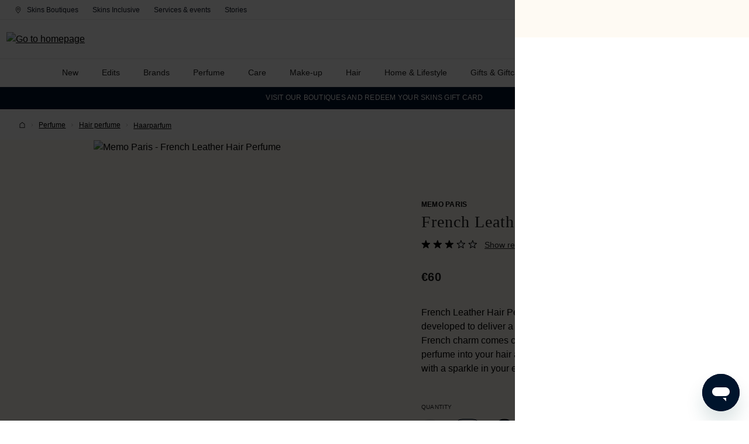

--- FILE ---
content_type: text/html; charset=UTF-8
request_url: https://www.skins.nl/en/memo-paris/french-leather-hair-perfume/112187/
body_size: 60493
content:

<!DOCTYPE html>

                    
    <html lang="en"
          itemscope="itemscope"
          itemtype="https://schema.org/ItemPage">

    
                            
    <head>
                            
            
                                        <link rel="preload" href="https://www.skins.nl/theme/fbd9000d1e0982a3b46143d0db84457e/css/all.css" as="style" />
            
                            
                                                                                                                                                                                                                                                                                                                
                                                                                                                                                                                            
                                                                                                                                                                                                                                                                                                                    
                                                                                                                                                                                                                    
                                                                                                                                                                                                                                
                                                                                                                    
                                                                                                                                
                                                                                                                                                                                                        
                                                                                                                                            
                                                                                                        
                                                                                                        
                                                                                            
                                                                                                                                                                                                                                            
                                                                                                                                                                    
                                                                                                                                                                    
                                                                                                                                                        
                                                                                                        
                                                                                                        
                                                                                                                                                                                                                                                                                                        
                                                                                                                                                                                                                                                                                            
                                                                                                        
                                                                                                        
                                                                                                                                                                                                                                                                                                                    
                                                                                                                                                                                                                                                        
                                                                                            
                                                                                                                                                                                                                                                                    
                                                                                                                                                                                
                                                        
                                                                                                                                                                                                                    
                                                                                
                                                                    
                                                                                                                                                                                                                    
                                                                                                                                                                                                                                                                                
                                                        
                                            
                                                                                                                                                                                                                                                                                                                    
                                                                                                        
                
            
                <link rel="preload" href="https://fast.fonts.net/lt/1.css?apiType=css&c=13844d13-9943-4bff-a6b9-24efadc23319&fontids=1475496,1475502,1475562,5522831" as="style"/>

<link rel="dns-prefetch" href="//skinshelp.zendesk.com" />
<link rel="dns-prefetch" href="//fast.fonts.net" />

<link rel="dns-prefetch" href="//consent.cookiebot.com" />
<link rel="dns-prefetch" href="//consentcdn.cookiebot.com" />
<link rel="dns-prefetch" href="//ct.pinterest.com" />
<link rel="dns-prefetch" href="//s.pinimg.com" />
<link rel="dns-prefetch" href="//static.zdassets.com" />

<link rel="preconnect" href="https://www.googletagmanager.com" />
<link rel="preconnect" href="https://fonts.googleapis.com">
<link rel="preconnect" href="https://cdn.jsdeliver.net">

    
        
                                    <meta charset="utf-8">
            

                                                <link rel="alternate" hreflang="nl" href="https://www.skins.nl/memo-paris/french-leather-hair-perfume/112187/" />
                                    
                        <link rel="alternate" hreflang="de" href="https://www.skins.nl/de/memo-paris/french-leather-hair-perfume/112187/" />
                                                        <link rel="alternate" hreflang="fr" href="https://www.skins.nl/fr/memo-paris/french-leather-hair-perfume/112187/" />
                                <link rel="alternate" hreflang="en" href="https://www.skins.nl/en/memo-paris/french-leather-hair-perfume/112187/" />
            
                                    <link rel="alternate" hreflang="x-default" href="https://www.skins.nl/memo-paris/french-leather-hair-perfume/112187/" />
                                                
                <meta name="viewport" content="width=device-width, initial-scale=1" />

                                <meta name="author"
                      content="">
                <meta name="robots"
                      content="index,follow">
                <meta name="revisit-after"
                      content="15 days">
                <meta name="keywords"
                      content="">
                <meta name="description"
                      content="Hair Perfume French Leather by Memo Paris is a perfume especially designed to give a strong scent to the hair, without damaging it. The French charm comes close with notes of rose water, lime and suede. Spray the perfume in your hair to feel suddenly dece">
            
    <meta name="chrome" content="nointentdetection">

                <meta property="og:type"
          content="product"/>
    <meta property="og:site_name"
          content="Skins"/>
    <meta property="og:url"
          content="https://www.skins.nl/en/memo-paris/french-leather-hair-perfume/112187/"/>
    <meta property="og:title"
          content="Memo Paris French Leather Hair Perfume  - Skins"/>

    <meta property="og:description"
          content="Hair Perfume French Leather by Memo Paris is a perfume especially designed to give a strong scent to the hair, without damaging it. The French charm comes close with notes of rose water, lime and suede. Spray the perfume in your hair to feel suddenly dece"/>
    <meta property="og:image"
          content="https://www.skins.nl/media/f9/5b/74/1726438462/801ded94309667302db7fd81b8406168.png?ts=1760493559"/>

            <meta property="product:brand"
              content="Memo Paris"/>
    
            <meta property="product:price:amount"
          content="60"/>
    <meta property="product:price:currency"
          content="EUR"/>
    <meta property="product:product_link"
          content="https://www.skins.nl/en/memo-paris/french-leather-hair-perfume/112187/"/>

    <meta name="twitter:card"
          content="product"/>
    <meta name="twitter:site"
          content="Skins"/>
    <meta name="twitter:title"
          content="Memo Paris French Leather Hair Perfume  - Skins"/>
    <meta name="twitter:description"
          content="Hair Perfume French Leather by Memo Paris is a perfume especially designed to give a strong scent to the hair, without damaging it. The French charm comes close with notes of rose water, lime and suede. Spray the perfume in your hair to feel suddenly dece"/>
    <meta name="twitter:image"
          content="https://www.skins.nl/media/f9/5b/74/1726438462/801ded94309667302db7fd81b8406168.png?ts=1760493559"/>

                            <meta itemprop="copyrightHolder"
                      content="Skins">
                <meta itemprop="copyrightYear"
                      content="">
                <meta itemprop="isFamilyFriendly"
                      content="true">
                <meta itemprop="image"
                      content="https://www.skins.nl/media/93/39/b8/1714546031/Skins_Logo.png?ts=1731936484">
            
                                            <meta name="theme-color"
                      content="#fff">
                            
                    

                    <link rel="shortcut icon"
                  href="https://www.skins.nl/media/04/56/74/1714545963/skins_favicon.png?ts=1731936484">
        
                                <link rel="apple-touch-icon"
                  sizes="180x180"
                  href="https://www.skins.nl/media/7c/6c/76/1743506369/apple-touch-icon-180x180.png?ts=1743506369">
                    
            
    
    <link rel="canonical" href="https://www.skins.nl/en/memo-paris/french-leather-hair-perfume/112187/">

                    <title itemprop="name">Memo Paris French Leather Hair Perfume  - Skins</title>
        
                                                                                    <link rel="stylesheet"
                      href="https://www.skins.nl/theme/fbd9000d1e0982a3b46143d0db84457e/css/all.css">
                                    
            
    

    
    
    
            <style>
            :root {
                --moorl-advanced-search-width: 600px;
            }
        </style>
    

                        <script>
        window.features = {"V6_5_0_0":true,"v6.5.0.0":true,"V6_6_0_0":true,"v6.6.0.0":true,"V6_7_0_0":false,"v6.7.0.0":false,"DISABLE_VUE_COMPAT":false,"disable.vue.compat":false,"ACCESSIBILITY_TWEAKS":false,"accessibility.tweaks":false,"ADMIN_VITE":false,"admin.vite":false,"TELEMETRY_METRICS":false,"telemetry.metrics":false,"CACHE_REWORK":false,"cache.rework":false,"SSO":false,"sso":false,"RULE_BUILDER":true,"rule.builder":true,"FLOW_BUILDER":true,"flow.builder":true,"CUSTOM_PRICES":true,"custom.prices":true,"SUBSCRIPTIONS":true,"subscriptions":true,"ADVANCED_SEARCH":true,"advanced.search":true,"MULTI_INVENTORY":true,"multi.inventory":true,"RETURNS_MANAGEMENT":true,"returns.management":true,"TEXT_GENERATOR":true,"text.generator":true,"CHECKOUT_SWEETENER":true,"checkout.sweetener":true,"IMAGE_CLASSIFICATION":true,"image.classification":true,"PROPERTY_EXTRACTOR":true,"property.extractor":true,"REVIEW_SUMMARY":true,"review.summary":true,"REVIEW_TRANSLATOR":true,"review.translator":true,"CONTENT_GENERATOR":true,"content.generator":true,"EXPORT_ASSISTANT":true,"export.assistant":true,"QUICK_ORDER":true,"quick.order":true,"EMPLOYEE_MANAGEMENT":true,"employee.management":true,"QUOTE_MANAGEMENT":true,"quote.management":true,"CAPTCHA":true,"captcha":true,"NATURAL_LANGUAGE_SEARCH":true,"natural.language.search":true,"IMAGE_UPLOAD_SEARCH":true,"image.upload.search":true,"ORDER_APPROVAL":true,"order.approval":true,"SPATIAL_CMS_ELEMENT":true,"spatial.cms.element":true,"SHOPPING_LISTS":true,"shopping.lists":true,"TEXT_TO_IMAGE_GENERATION":true,"text.to.image.generation":true,"SPATIAL_SCENE_EDITOR":false,"spatial.scene.editor":false};
    </script>
        
                        <!-- WbmTagManagerAnalytics Head Snippet Start -->
                                
                

            <script id="wbmTagMangerDefine" type="text/javascript">
            let gtmIsTrackingProductClicks = Boolean(1),
                gtmIsTrackingAddToWishlistClicks = Boolean(1),
                gtmContainerId = 'GTM-WMRZK5R',
                hasSWConsentSupport = Boolean();
            window.wbmScriptIsSet = false;
            window.dataLayer = window.dataLayer || [];
            window.dataLayer.push({"event":"user","id":null});
        </script>

        <script id="wbmTagMangerDataLayer" type="text/javascript">
            //window.dataLayer.push({ ecommerce: null });
            window.dataLayer.push({"ecommerce":{"pagetype":"Product Detail Page","CSQ":[{"item_id":"112187","item_name":"French Leather Hair Perfume","item_brand":"Memo Paris","item_category":"Perfume","item_category2":"Haarparfum","item_variant":"","price":60,"item_category1":"Hair perfume"}],"value":60,"items":[{"item_uuid":"7e617caa848e940c8914239c6b15a85d","item_category1":"Hair perfume","item_category":"Perfume","price":60,"item_brand":"Memo Paris","quantity":1,"affiliation":"","location_id":"","discount":"","coupon":"","item_id":"112187","item_category2":"Haarparfum","item_name":"French Leather Hair Perfume","item_variant":"","item_list_name":"","index":""}],"currency":"EUR"},"event":"view_item"});

            
                

                    </script>    
                        <script id="wbmTagManger" type="text/javascript" data-usercentrics="Google Tag Manager">
                function getCookie(name) {
                    var cookieMatch = document.cookie.match(name + '=(.*?)(;|$)');
                    return cookieMatch && decodeURI(cookieMatch[1]);
                }

                let gtmCookieSet = getCookie('wbm-tagmanager-enabled');
                
                let googleTag = function(w,d,s,l,i){w[l]=w[l]||[];w[l].push({'gtm.start':new Date().getTime(),event:'gtm.js'});var f=d.getElementsByTagName(s)[0],j=d.createElement(s),dl=l!='dataLayer'?'&l='+l:'';j.async=true;j.src='https://www.googletagmanager.com/gtm.js?id='+i+dl+'';f.parentNode.insertBefore(j,f);};
                

                if (hasSWConsentSupport && gtmCookieSet === null) {
                    window.wbmGoogleTagmanagerId = gtmContainerId;
                    window.wbmScriptIsSet = false;
                    window.googleTag = googleTag;
                } else {
                    window.wbmScriptIsSet = true;
                    googleTag(window, document, 'script', 'dataLayer', gtmContainerId);
                    googleTag = null;

                    window.dataLayer = window.dataLayer || [];
                    function gtag() { dataLayer.push(arguments); }

                    if (hasSWConsentSupport) {
                        (() => {
                            const analyticsStorageEnabled = document.cookie.split(';').some((item) => item.trim().includes('google-analytics-enabled=1'));
                            const adsEnabled = document.cookie.split(';').some((item) => item.trim().includes('google-ads-enabled=1'));

                            gtag('consent', 'update', {
                                'ad_storage': adsEnabled ? 'granted' : 'denied',
                                'ad_user_data': adsEnabled ? 'granted' : 'denied',
                                'ad_personalization': adsEnabled ? 'granted' : 'denied',
                                'analytics_storage': analyticsStorageEnabled ? 'granted' : 'denied'
                            });
                        })();
                    }
                }

                
            </script><!-- WbmTagManagerAnalytics Head Snippet End -->
            

    <script id="marvelpixel">
        !function(e,t,a,i,n,p,s){e[i]||((n=e[i]=function(){n.process?n.process.apply(n,arguments):n.queue.push(arguments)}).queue=[],n.t=+new Date,(p=t.createElement(a)).async=1,p.src="https://mapix.marvelpixel.io/mapix.js?t="+864e5*Math.ceil(new Date/864e5),(s=t.getElementsByTagName(a)[0]).parentNode.insertBefore(p,s))}(window,document,"script","mapix"),mapix("init","ID-skins"),mapix("event","pageload");
    </script>

    
    <script type="text/javascript" async src="https://cdn.mida.so/js/optimize.js?key=1rZ95mgaRyOPGdeyvJKlzx"></script>

                                
            

    
                    

                    

        <script type="speculationrules">
        {

                    "prerender": [

                            {
                                "source": "document",
                        "where": {
                            "and": [
                                
{ "href_matches": "/*"},
{ "not": {"href_matches": "/*\\?*(^|&)add-to-cart=*"}},
{ "not": {"selector_matches": ".do-not-prerender"}},
{ "not": {"selector_matches": "[rel=nofollow]"}}

                                        ]},
                                    "eagerness": "moderate"
                }
            
            
                        ]
        
        

                }
    </script>
    
        
                                        <script>
                window.activeNavigationId = 'bd2256eba1dc7adffb7002556a12aa1e';
                window.router = {
                    'frontend.cart.offcanvas': '/en/checkout/offcanvas',
                    'frontend.cookie.offcanvas': '/en/cookie/offcanvas',
                    'frontend.checkout.finish.page': '/en/checkout/finish',
                    'frontend.checkout.info': '/en/widgets/checkout/info',
                    'frontend.menu.offcanvas': '/en/widgets/menu/offcanvas',
                    'frontend.cms.page': '/en/widgets/cms',
                    'frontend.cms.navigation.page': '/en/widgets/cms/navigation',
                    'frontend.account.addressbook': '/en/widgets/account/address-book',
                    'frontend.country.country-data': '/en/country/country-state-data',
                    'frontend.app-system.generate-token': '/en/app-system/Placeholder/generate-token',
                    };
                window.salesChannelId = '0efee98a32894c88b8db9c90478f0903';
            </script>
        

    
    

    <script>
        window.router['frontend.product.review.translate'] = '/en/translate-review';
    </script>

                                <script>
                
                window.breakpoints = {"xs":0,"sm":576,"md":768,"lg":992,"xl":1200,"xxl":1400};
            </script>
        
        
                        
                            <script>
                window.themeAssetsPublicPath = 'https://www.skins.nl/theme/30e89940948b42edb283625c59635569/assets/';
            </script>
        
        
                                                    
                    
    
                                                    <script>
                        window.themeJsPublicPath = 'https://www.skins.nl/theme/fbd9000d1e0982a3b46143d0db84457e/js/';
                    </script>
                                            <script type="text/javascript" src="https://www.skins.nl/theme/fbd9000d1e0982a3b46143d0db84457e/js/storefront/storefront.js" defer></script>
                                            <script type="text/javascript" src="https://www.skins.nl/theme/fbd9000d1e0982a3b46143d0db84457e/js/mltisafe-multi-safepay/mltisafe-multi-safepay.js" defer></script>
                                            <script type="text/javascript" src="https://www.skins.nl/theme/fbd9000d1e0982a3b46143d0db84457e/js/cms-extensions/cms-extensions.js" defer></script>
                                            <script type="text/javascript" src="https://www.skins.nl/theme/fbd9000d1e0982a3b46143d0db84457e/js/frosh-platform-filter-search/frosh-platform-filter-search.js" defer></script>
                                            <script type="text/javascript" src="https://www.skins.nl/theme/fbd9000d1e0982a3b46143d0db84457e/js/mmees-range-slider/mmees-range-slider.js" defer></script>
                                            <script type="text/javascript" src="https://www.skins.nl/theme/fbd9000d1e0982a3b46143d0db84457e/js/cbax-modul-manufacturers/cbax-modul-manufacturers.js" defer></script>
                                            <script type="text/javascript" src="https://www.skins.nl/theme/fbd9000d1e0982a3b46143d0db84457e/js/zeobv-get-notified/zeobv-get-notified.js" defer></script>
                                            <script type="text/javascript" src="https://www.skins.nl/theme/fbd9000d1e0982a3b46143d0db84457e/js/futi-faq-manager-s-w6/futi-faq-manager-s-w6.js" defer></script>
                                            <script type="text/javascript" src="https://www.skins.nl/theme/fbd9000d1e0982a3b46143d0db84457e/js/h1web-blog/h1web-blog.js" defer></script>
                                            <script type="text/javascript" src="https://www.skins.nl/theme/fbd9000d1e0982a3b46143d0db84457e/js/skins-sample-box/skins-sample-box.js" defer></script>
                                            <script type="text/javascript" src="https://www.skins.nl/theme/fbd9000d1e0982a3b46143d0db84457e/js/skins-exclusives/skins-exclusives.js" defer></script>
                                            <script type="text/javascript" src="https://www.skins.nl/theme/fbd9000d1e0982a3b46143d0db84457e/js/paazl-checkout-widget/paazl-checkout-widget.js" defer></script>
                                            <script type="text/javascript" src="https://www.skins.nl/theme/fbd9000d1e0982a3b46143d0db84457e/js/dkd-cms-html-video/dkd-cms-html-video.js" defer></script>
                                            <script type="text/javascript" src="https://www.skins.nl/theme/fbd9000d1e0982a3b46143d0db84457e/js/moorl-foundation/moorl-foundation.js" defer></script>
                                            <script type="text/javascript" src="https://www.skins.nl/theme/fbd9000d1e0982a3b46143d0db84457e/js/moorl-form-builder/moorl-form-builder.js" defer></script>
                                            <script type="text/javascript" src="https://www.skins.nl/theme/fbd9000d1e0982a3b46143d0db84457e/js/prems-wishlist/prems-wishlist.js" defer></script>
                                            <script type="text/javascript" src="https://www.skins.nl/theme/fbd9000d1e0982a3b46143d0db84457e/js/skins-algolia/skins-algolia.js" defer></script>
                                            <script type="text/javascript" src="https://www.skins.nl/theme/fbd9000d1e0982a3b46143d0db84457e/js/skins-loyalty/skins-loyalty.js" defer></script>
                                            <script type="text/javascript" src="https://www.skins.nl/theme/fbd9000d1e0982a3b46143d0db84457e/js/dne-custom-css-js/dne-custom-css-js.js" defer></script>
                                            <script type="text/javascript" src="https://www.skins.nl/theme/fbd9000d1e0982a3b46143d0db84457e/js/wbm-tag-manager-analytics/wbm-tag-manager-analytics.js" defer></script>
                                            <script type="text/javascript" src="https://www.skins.nl/theme/fbd9000d1e0982a3b46143d0db84457e/js/skins-wishlist/skins-wishlist.js" defer></script>
                                            <script type="text/javascript" src="https://www.skins.nl/theme/fbd9000d1e0982a3b46143d0db84457e/js/skins-cms-extensions/skins-cms-extensions.js" defer></script>
                                            <script type="text/javascript" src="https://www.skins.nl/theme/fbd9000d1e0982a3b46143d0db84457e/js/strix-mobile-menu/strix-mobile-menu.js" defer></script>
                                            <script type="text/javascript" src="https://www.skins.nl/theme/fbd9000d1e0982a3b46143d0db84457e/js/subscription/subscription.js" defer></script>
                                            <script type="text/javascript" src="https://www.skins.nl/theme/fbd9000d1e0982a3b46143d0db84457e/js/checkout-sweetener/checkout-sweetener.js" defer></script>
                                            <script type="text/javascript" src="https://www.skins.nl/theme/fbd9000d1e0982a3b46143d0db84457e/js/text-translator/text-translator.js" defer></script>
                                            <script type="text/javascript" src="https://www.skins.nl/theme/fbd9000d1e0982a3b46143d0db84457e/js/employee-management/employee-management.js" defer></script>
                                            <script type="text/javascript" src="https://www.skins.nl/theme/fbd9000d1e0982a3b46143d0db84457e/js/quick-order/quick-order.js" defer></script>
                                            <script type="text/javascript" src="https://www.skins.nl/theme/fbd9000d1e0982a3b46143d0db84457e/js/advanced-search/advanced-search.js" defer></script>
                                            <script type="text/javascript" src="https://www.skins.nl/theme/fbd9000d1e0982a3b46143d0db84457e/js/captcha/captcha.js" defer></script>
                                            <script type="text/javascript" src="https://www.skins.nl/theme/fbd9000d1e0982a3b46143d0db84457e/js/quote-management/quote-management.js" defer></script>
                                            <script type="text/javascript" src="https://www.skins.nl/theme/fbd9000d1e0982a3b46143d0db84457e/js/a-i-search/a-i-search.js" defer></script>
                                            <script type="text/javascript" src="https://www.skins.nl/theme/fbd9000d1e0982a3b46143d0db84457e/js/spatial-cms-element/spatial-cms-element.js" defer></script>
                                            <script type="text/javascript" src="https://www.skins.nl/theme/fbd9000d1e0982a3b46143d0db84457e/js/order-approval/order-approval.js" defer></script>
                                            <script type="text/javascript" src="https://www.skins.nl/theme/fbd9000d1e0982a3b46143d0db84457e/js/shopping-list/shopping-list.js" defer></script>
                                            <script type="text/javascript" src="https://www.skins.nl/theme/fbd9000d1e0982a3b46143d0db84457e/js/neti-next-store-locator/neti-next-store-locator.js" defer></script>
                                            <script type="text/javascript" src="https://www.skins.nl/theme/fbd9000d1e0982a3b46143d0db84457e/js/skins-theme/skins-theme.js" defer></script>
                                                        
    </head>

    
                
    <body class="is-ctl-product is-act-index customer-not-logged-in"
          data-offcanvas-close-by-escape>

                                                
    
    
            <div id="page-top" class="skip-to-content bg-neutral-20 text-primary-emphasis overflow-hidden" tabindex="-1">
            <div class="container skip-to-content-container d-flex justify-content-center visually-hidden-focusable gap-2 p-2">
                                                                                        <a href="#header-main-search-input" class="skip-to-content-link skip-to-search btn-sm s-btn-outline-blue d-none d-sm-inline-flex">
                                Skip to search
                            </a>
                                            
                                                                        <a href="#mainNavigation" class="skip-to-content-link btn-sm s-btn-outline-blue d-none d-lg-inline-flex">
                                Skip to main navigation
                            </a>
                                            
                                                                        <a href="#content-main" class="skip-to-content-link btn-sm s-btn-outline-blue">
                                Skip to main content
                            </a>
                                                                        </div>
        </div>
            
                                                <noscript>
                <iframe src="https://www.googletagmanager.com/ns.html?id=GTM-WMRZK5R"
                        height="0"
                        width="0"
                        style="display:none;visibility:hidden"
                        title="Google Tagmanager">

                </iframe>
            </noscript>
            
                <noscript class="noscript-main">
                
    <div role="alert"
        data-dismiss="alert"
        class="alert alert-info">
                
                    <div class="alert-content-container">
                                                    
                                                        <div class="alert-content">                                                    To be able to use the full range of Shopware 6, we recommend activating Javascript in your browser.
                                                                </div>                
                                                                </div>
        
    </div>
            </noscript>
        


                                        <header class="header-main" data-sticky-header="true">
                                                <div class="site-notification page-padding py-2 d-flex justify-content-center align-items-center d-lg-none">
        <div class="site-notification-message">
            <a href="https://www.skins.nl/en/stores?country=NL&distance=250&order=distance" style="text-decoration: none;">   <span style="color:#ffffff">VISIT OUR BOUTIQUES AND REDEEM YOUR SKINS GIFT CARD</span> </a>
        </div>
    </div>
                                            <div class="top-bar bg-white py-2 d-none d-lg-flex">
        <nav class="container top-bar-nav justify-content-between flex-wrap">
            <nav class="top-bar-nav-left d-flex">
                <a class="s-btn-nav-s px-3 ps-0"
                   href="/en/stores"
                   title="Skins Boutiques">
                        
    
            <span
            class="icon icon-s_o_location icon-fluid icon-left">
                            <svg width="24" height="24" viewBox="0 0 24 24" fill="none" xmlns="http://www.w3.org/2000/svg">
<path fill-rule="evenodd" clip-rule="evenodd" d="M4.59766 9.75196C4.59766 5.64555 7.90875 2.31165 12.0003 2.31165C16.0918 2.31165 19.4029 5.64555 19.4029 9.75196C19.4029 11.7273 18.1725 14.2663 15.9091 17.3159L15.9058 17.3203L15.3618 18.0379C14.6993 18.8936 13.9563 19.791 13.1323 20.7347L13.1294 20.738L12.4082 21.5506C12.3053 21.6666 12.1579 21.7332 12.0029 21.734C11.8478 21.7347 11.6998 21.6694 11.5958 21.5545C10.5683 20.4188 9.58242 19.2471 8.63997 18.0396L8.63524 18.0335L8.09138 17.3159C5.82799 14.2664 4.59766 11.7273 4.59766 9.75196ZM12.0003 3.40255C8.5169 3.40255 5.68857 6.24237 5.68857 9.75196C5.68857 11.3443 6.716 13.6319 8.96578 16.6636L9.50232 17.3714C10.3027 18.3968 11.1351 19.3959 11.9983 20.369L12.3105 20.0172C12.311 20.0166 12.3115 20.0161 12.312 20.0155C13.1233 19.0864 13.8512 18.2068 14.4976 17.3722L15.0347 16.6636C17.2845 13.6319 18.3119 11.3443 18.3119 9.75196C18.3119 6.24237 15.4836 3.40255 12.0003 3.40255Z" fill="black"/>
<path fill-rule="evenodd" clip-rule="evenodd" d="M12.0003 7.40255C10.7235 7.40255 9.68857 8.43753 9.68857 9.71424C9.68857 10.991 10.7235 12.0259 12.0003 12.0259C13.277 12.0259 14.3119 10.991 14.3119 9.71424C14.3119 8.43753 13.277 7.40255 12.0003 7.40255ZM8.59766 9.71424C8.59766 7.83504 10.1211 6.31165 12.0003 6.31165C13.8795 6.31165 15.4029 7.83504 15.4029 9.71424C15.4029 11.5934 13.8795 13.1168 12.0003 13.1168C10.1211 13.1168 8.59766 11.5934 8.59766 9.71424Z" fill="black"/>
</svg>

                    </span>
                        Skins Boutiques
                </a>

                <a class="s-btn-nav-s px-3"
                   href="/en/about-skins-inclusive"
                   title="Skins Inclusive">
                    Skins Inclusive
                </a>

                <a class="s-btn-nav-s px-3"
                   href="/en/skins-services/"
                   title="Services &amp; events">
                    Services &amp; events
                </a>

                <a class="s-btn-nav-s px-3"
                   href="/en/stories/"
                   title="Stories">
                    Stories
                </a>

                                                
                            </nav>
            <nav class="top-bar-nav-right d-flex">
                                                    
            <div class="top-bar-nav-item top-bar-language">
                                            <form method="post"
                      action="/en/checkout/language"
                      class="language-form"
                      data-form-auto-submit="true">
                                
    <div class="languages-menu dropdown">
        <button class="s-btn-nav-s dropdown-toggle top-bar-nav-btn header-actions-btn"
            type="button"
            id="languagesDropdown-top-bar"
            data-bs-toggle="dropdown"
            aria-haspopup="true"
            aria-expanded="false">
                
    
            <span
            class="icon icon-s_o_earth icon-fluid icon-left">
                            <svg width="24" height="24" viewBox="0 0 24 24" fill="none" xmlns="http://www.w3.org/2000/svg">
<path fill-rule="evenodd" clip-rule="evenodd" d="M5.10571 5.10571C6.93419 3.27723 9.41414 2.25 12 2.25C14.5859 2.25 17.0658 3.27723 18.8943 5.10571C20.7228 6.93419 21.75 9.41414 21.75 12C21.75 14.5859 20.7228 17.0658 18.8943 18.8943C17.0658 20.7228 14.5859 21.75 12 21.75C9.41414 21.75 6.93419 20.7228 5.10571 18.8943C3.27723 17.0658 2.25 14.5859 2.25 12C2.25 9.41414 3.27723 6.93419 5.10571 5.10571ZM12 3.16C9.65549 3.16 7.407 4.09135 5.74918 5.74918C4.09135 7.407 3.16 9.65549 3.16 12C3.16 14.3445 4.09135 16.593 5.74918 18.2508C7.407 19.9086 9.65549 20.84 12 20.84C14.3445 20.84 16.593 19.9086 18.2508 18.2508C19.9086 16.593 20.84 14.3445 20.84 12C20.84 9.65549 19.9086 7.407 18.2508 5.74918C16.593 4.09135 14.3445 3.16 12 3.16Z" fill="black"/>
<path fill-rule="evenodd" clip-rule="evenodd" d="M13.4298 2.3501C13.6811 2.3501 13.8848 2.55381 13.8848 2.8051V5.9225C13.8848 6.70688 13.5733 7.45913 13.0186 8.01377C12.464 8.5684 11.7117 8.88 10.9273 8.88C10.3843 8.88 9.86352 9.09572 9.47954 9.4797C9.09556 9.86368 8.87984 10.3845 8.87984 10.9275V13.0725C8.87984 13.8569 8.56825 14.6091 8.01361 15.1638C7.45897 15.7184 6.70672 16.03 5.92234 16.03H3.41984C3.16855 16.03 2.96484 15.8263 2.96484 15.575C2.96484 15.3237 3.16855 15.12 3.41984 15.12H5.92234C6.46538 15.12 6.98616 14.9043 7.37014 14.5203C7.75413 14.1363 7.96984 13.6155 7.96984 13.0725V10.9275C7.96984 10.1431 8.28144 9.39087 8.83608 8.83623C9.39071 8.28159 10.143 7.97 10.9273 7.97C11.4704 7.97 11.9912 7.75428 12.3751 7.3703C12.7591 6.98632 12.9748 6.46553 12.9748 5.9225V2.8051C12.9748 2.55381 13.1786 2.3501 13.4298 2.3501ZM14.8006 11.0551C15.1594 10.9065 15.544 10.83 15.9323 10.83H18.9808C19.8595 10.8348 20.7244 11.0484 21.5044 11.4531C21.7275 11.5689 21.8144 11.8435 21.6987 12.0666C21.583 12.2896 21.3083 12.3766 21.0853 12.2609C20.4337 11.9228 19.7111 11.7442 18.977 11.74H15.9323C15.6635 11.74 15.3972 11.793 15.1488 11.8959C14.9004 11.9988 14.6747 12.1496 14.4845 12.3397C14.2944 12.5298 14.1436 12.7555 14.0407 13.004C13.9378 13.2524 13.8848 13.5186 13.8848 13.7875C13.8848 14.0564 13.9378 14.3226 14.0407 14.571C14.1436 14.8195 14.2944 15.0452 14.4845 15.2353C14.6747 15.4254 14.9004 15.5762 15.1488 15.6791C15.3972 15.782 15.6635 15.835 15.9323 15.835C16.5271 15.835 17.0975 16.0713 17.518 16.4918C17.9386 16.9124 18.1748 17.4828 18.1748 18.0775V19.3216C18.1748 19.5729 17.9711 19.7766 17.7198 19.7766C17.4686 19.7766 17.2648 19.5729 17.2648 19.3216V18.0775C17.2648 17.7241 17.1245 17.3852 16.8746 17.1353C16.6247 16.8854 16.2857 16.745 15.9323 16.745C15.544 16.745 15.1594 16.6685 14.8006 16.5199C14.4417 16.3712 14.1157 16.1534 13.8411 15.8788C13.5664 15.6041 13.3486 15.2781 13.2 14.9193C13.0513 14.5605 12.9748 14.1759 12.9748 13.7875C12.9748 13.3991 13.0513 13.0145 13.2 12.6557C13.3486 12.2969 13.5664 11.9709 13.8411 11.6962C14.1157 11.4216 14.4417 11.2038 14.8006 11.0551Z" fill="black"/>
</svg>

                    </span>
                <span class="top-bar-nav-text">EN</span>
        </button>
                    <div class="top-bar-list dropdown-menu dropdown-menu-right"
                aria-labelledby="languagesDropdown-top-bar">
                                    <div class="top-bar-list-item dropdown-item"
                        title="">

                                                                                                            
                                                            <label class="top-bar-list-label"
                                        for="top-bar-2ced8110122d4af8a78ef2060bbd84e4">
                                    <input id="top-bar-2ced8110122d4af8a78ef2060bbd84e4"
                                            class="top-bar-list-radio"
                                            value="2ced8110122d4af8a78ef2060bbd84e4"
                                            name="languageId"
                                            type="radio"
                                        >
                                    DE
                                </label>
                                                                        </div>
                                    <div class="top-bar-list-item dropdown-item"
                        title="">

                                                                                                            
                                                            <label class="top-bar-list-label"
                                        for="top-bar-2fbb5fe2e29a4d70aa5854ce7ce3e20b">
                                    <input id="top-bar-2fbb5fe2e29a4d70aa5854ce7ce3e20b"
                                            class="top-bar-list-radio"
                                            value="2fbb5fe2e29a4d70aa5854ce7ce3e20b"
                                            name="languageId"
                                            type="radio"
                                        >
                                    NL
                                </label>
                                                                        </div>
                                    <div class="top-bar-list-item dropdown-item item-checked"
                        title="">

                                                                                                            
                                                            <label class="top-bar-list-label"
                                        for="top-bar-615a21406e77476a9a31d1c9fc733fc3">
                                    <input id="top-bar-615a21406e77476a9a31d1c9fc733fc3"
                                            class="top-bar-list-radio"
                                            value="615a21406e77476a9a31d1c9fc733fc3"
                                            name="languageId"
                                            type="radio"
                                         checked>
                                    EN
                                </label>
                                                                        </div>
                                    <div class="top-bar-list-item dropdown-item"
                        title="">

                                                                                                            
                                                            <label class="top-bar-list-label"
                                        for="top-bar-38a6552c5b3c498280ea73dcdbcd8069">
                                    <input id="top-bar-38a6552c5b3c498280ea73dcdbcd8069"
                                            class="top-bar-list-radio"
                                            value="38a6552c5b3c498280ea73dcdbcd8069"
                                            name="languageId"
                                            type="radio"
                                        >
                                    FR
                                </label>
                                                                        </div>
                            </div>
            </div>

    <input name="redirectTo" type="hidden" value="frontend.detail.page"/>

            <input name="redirectParameters[_httpCache]" type="hidden" value="1">
            <input name="redirectParameters[productId]" type="hidden" value="7e617caa848e940c8914239c6b15a85d">
                    </form>
            
                    </div>
                    
                                                    
                    
                                    <div class="col-auto top-bar-nav-item">
                        <div class="account-menu">
                                <div class="dropdown">
                                    <a href="/en/account/login"
                   class="s-btn-nav-s account-menu-btn header-actions-btn"
                   title="Account">
                        
    
            <span
            class="icon icon-s_o_avatar">
                            <svg width="24" height="24" viewBox="0 0 24 24" fill="none" xmlns="http://www.w3.org/2000/svg">
<path fill-rule="evenodd" clip-rule="evenodd" d="M11.9986 3.9205C9.60744 3.9205 7.66903 5.8589 7.66903 8.25004C7.66903 10.6412 9.60744 12.5796 11.9986 12.5796C14.3897 12.5796 16.3281 10.6412 16.3281 8.25004C16.3281 5.8589 14.3897 3.9205 11.9986 3.9205ZM6.57812 8.25004C6.57812 5.25641 9.00495 2.82959 11.9986 2.82959C14.9922 2.82959 17.419 5.25641 17.419 8.25004C17.419 11.2437 14.9922 13.6705 11.9986 13.6705C9.00495 13.6705 6.57812 11.2437 6.57812 8.25004Z" fill="currentColor"/>
<path fill-rule="evenodd" clip-rule="evenodd" d="M11.9986 13.6705C7.44211 13.6705 4.66903 17.1587 4.66903 20.625C4.66903 20.9263 4.42483 21.1705 4.12358 21.1705C3.82233 21.1705 3.57812 20.9263 3.57812 20.625C3.57812 16.5914 6.80505 12.5796 11.9986 12.5796C17.1921 12.5796 20.419 16.5914 20.419 20.625C20.419 20.9263 20.1748 21.1705 19.8736 21.1705C19.5723 21.1705 19.3281 20.9263 19.3281 20.625C19.3281 17.1587 16.5551 13.6705 11.9986 13.6705Z" fill="currentColor"/>
</svg>

                    </span>
                        <span class="top-bar-nav-text">
                        Account
                    </span>
                </a>
                    
                    <div class="dropdown-menu dropdown-menu-right account-menu-dropdown js-account-menu-dropdown loggedoff"
                 aria-labelledby="accountWidget">
                

        
            <div class="offcanvas-header">
                        <div class="offcanvas-top-nav offcanvas-top-account">
                <div class="back-from-account"
                     title="Back">
                                            <span class="navigation-offcanvas-link-icon-account">
                                                                
    
            <span>
                            <svg width="25" height="16" viewBox="0 0 25 16" fill="none" xmlns="http://www.w3.org/2000/svg">
<mask id="mask0_2_3" style="mask-type:alpha" maskUnits="userSpaceOnUse" x="0" y="0" width="9" height="16">
<path d="M8.47952 15.3357L-1.90735e-06 15.3357L-5.66658e-07 1.16605e-06L8.47952 1.90735e-06L8.47952 15.3357Z" fill="#111111"/>
</mask>
<g mask="url(#mask0_2_3)">
<path fill-rule="evenodd" clip-rule="evenodd" d="M7.88405 9.01616e-07C8.04595 9.1577e-07 8.20667 0.0654771 8.32452 0.195239C8.54595 0.438096 8.52809 0.814287 8.28405 1.03572L1.45071 7.25476L8.31143 14.3262C8.54 14.5619 8.53405 14.9393 8.29833 15.1679C8.06262 15.3976 7.68524 15.3917 7.45667 15.1548L0.16857 7.64167C0.055475 7.52619 -0.00404851 7.37024 -0.00047708 7.20952C0.00547531 7.04762 0.0757134 6.89524 0.194761 6.7881L7.48405 0.154763C7.59714 0.0511917 7.74119 8.89127e-07 7.88405 9.01616e-07Z" fill="#111111"/>
</g>
<mask id="mask1_2_3" style="mask-type:alpha" maskUnits="userSpaceOnUse" x="0" y="6" width="25" height="3">
<path d="M25 8.02298L0.530119 8.02298L0.530119 6.8325L25 6.8325L25 8.02298Z" fill="#111111"/>
</mask>
<g mask="url(#mask1_2_3)">
<path fill-rule="evenodd" clip-rule="evenodd" d="M1.12536 6.8325L24.4051 6.8325C24.7337 6.8325 25.0004 7.09917 25.0004 7.42774C25.0004 7.75631 24.7337 8.02298 24.4051 8.02298L1.12536 8.02298C0.796787 8.02298 0.530121 7.75631 0.530121 7.42774C0.530121 7.09917 0.796787 6.8325 1.12536 6.8325Z" fill="#111111"/>
</g>
</svg>

                    </span>
                                                        </span>
                                    </div>
                <a class="offcanvas-top-logo" href="/en/">
                    <img src="https://www.skins.nl/bundles/skinstheme/assets/logos/skins_logo.svg?1768905435" alt="Skins">
                </a>
                <button class="btn btn-light offcanvas-close js-offcanvas-close sticky-top" aria-label="Close">
                                            <img src="https://www.skins.nl/bundles/skinstheme/assets/icons/icon_close.svg?1768905435" alt=""/>
                                    </button>
            </div>
                </div>
    
            <div class="offcanvas-body">
                <div class="account-menu" id="accountFlyout">
                    <div class="offcanvas-top-nav offcanvas-top-account">
                <div class="back-from-account"
                     title="Back">
                                            <span class="navigation-offcanvas-link-icon-account">
                                                                
    
            <span>
                            <svg width="25" height="16" viewBox="0 0 25 16" fill="none" xmlns="http://www.w3.org/2000/svg">
<mask id="mask0_2_3" style="mask-type:alpha" maskUnits="userSpaceOnUse" x="0" y="0" width="9" height="16">
<path d="M8.47952 15.3357L-1.90735e-06 15.3357L-5.66658e-07 1.16605e-06L8.47952 1.90735e-06L8.47952 15.3357Z" fill="#111111"/>
</mask>
<g mask="url(#mask0_2_3)">
<path fill-rule="evenodd" clip-rule="evenodd" d="M7.88405 9.01616e-07C8.04595 9.1577e-07 8.20667 0.0654771 8.32452 0.195239C8.54595 0.438096 8.52809 0.814287 8.28405 1.03572L1.45071 7.25476L8.31143 14.3262C8.54 14.5619 8.53405 14.9393 8.29833 15.1679C8.06262 15.3976 7.68524 15.3917 7.45667 15.1548L0.16857 7.64167C0.055475 7.52619 -0.00404851 7.37024 -0.00047708 7.20952C0.00547531 7.04762 0.0757134 6.89524 0.194761 6.7881L7.48405 0.154763C7.59714 0.0511917 7.74119 8.89127e-07 7.88405 9.01616e-07Z" fill="#111111"/>
</g>
<mask id="mask1_2_3" style="mask-type:alpha" maskUnits="userSpaceOnUse" x="0" y="6" width="25" height="3">
<path d="M25 8.02298L0.530119 8.02298L0.530119 6.8325L25 6.8325L25 8.02298Z" fill="#111111"/>
</mask>
<g mask="url(#mask1_2_3)">
<path fill-rule="evenodd" clip-rule="evenodd" d="M1.12536 6.8325L24.4051 6.8325C24.7337 6.8325 25.0004 7.09917 25.0004 7.42774C25.0004 7.75631 24.7337 8.02298 24.4051 8.02298L1.12536 8.02298C0.796787 8.02298 0.530121 7.75631 0.530121 7.42774C0.530121 7.09917 0.796787 6.8325 1.12536 6.8325Z" fill="#111111"/>
</g>
</svg>

                    </span>
                                                        </span>
                                    </div>
                <a class="offcanvas-top-logo" href="/en/">
                    <img src="https://www.skins.nl/bundles/skinstheme/assets/logos/skins_logo.svg?1768905435" alt="Skins">
                </a>
                <button class="btn btn-light offcanvas-close js-offcanvas-close sticky-top" aria-label="Close">
                                            <img src="https://www.skins.nl/bundles/skinstheme/assets/icons/icon_close.svg?1768905435" alt=""/>
                                    </button>
            </div>
        
                    <div class="offcanvas-content-container offcanvas-account-wrapper">
                                
                                                            <p class="account-menu-login-label">
                            Enjoy our exclusive Archives as a Skins member.
                        </p>
                        <div class="account-menu-login container">
                            <div class="row">
                                <div class="col-12 col-md-6 account-menu-login-button">
                                    <a href="/en/account/login"
                                       title="Log in"
                                       class="btn btn-primary btn-block">
                                        <span>Log in</span>
                                    </a>
                                </div>
                                <div class="col-12 col-md-6 account-menu-register-button">
                                    <a href="/en/account/login"
                                       title="Sign up"
                                       class="btn btn-secondary btn-block">
                                        <span>Sign up</span>
                                    </a>
                                </div>
                            </div>
                        </div>
                                    
                                                                </div>
            </div>
        </div>
                </div>
            </div>
                        </div>
                    </div>
                            </nav>
        </nav>
    </div>

    
                                                <div class="bg-white position-relative z-1">
                            <div class="container">
                                        
            <div class="row align-items-center header-row">
                            <div class="col-auto order-sm-2 header-logo-col">
                        <div class="header-logo-main">
            <a class="header-logo-main-link"
       href="/en/"
       aria-label="Go to homepage"
       title="Go to homepage">
                                                        <span class="header-logo-main-link-wrapper d-flex align-items-center justify-content-center bg-white">
                        <img src="https://www.skins.nl/bundles/skinstheme/assets/logos/skins_wordmark.svg?1768905435"
                             alt="Go to homepage"
                             class="header-logo-main-img align-top">
                    </span>
                    <span class="header-logo-main-link-wrapper d-flex align-items-center justify-content-center">
                        <img src="https://www.skins.nl/bundles/skinstheme/assets/logos/skins_logo.svg?1768905435"
                             alt="Go to homepage"
                             class="header-logo-main-img logo align-top">
                    </span>
                                        </a>
    </div>
                </div>
            
                            <div class="col-12 order-2 col-sm-auto order-sm-1 header-search-col">
                    <div class="row">
                        <div class="col-sm-auto d-none d-sm-block d-lg-none">
                                                            <div class="nav-main-toggle d-flex">
                                                                            <button class="btn nav-main-toggle-btn header-actions-btn"
                                                type="button"
                                                data-offcanvas-menu-horizontal="true"
                                                aria-label="Menu">
                                                                                                
    
            <span
            class="icon icon-s_o_hamburger icon-header">
                            <svg width="18" height="18" viewBox="0 0 18 18" fill="none" xmlns="http://www.w3.org/2000/svg">
<path fill-rule="evenodd" clip-rule="evenodd" d="M2.40332 4.49991C2.40332 4.27398 2.58648 4.09082 2.81241 4.09082H15.1874C15.4133 4.09082 15.5965 4.27398 15.5965 4.49991C15.5965 4.72585 15.4133 4.909 15.1874 4.909H2.81241C2.58648 4.909 2.40332 4.72585 2.40332 4.49991ZM2.40332 8.99991C2.40332 8.77398 2.58648 8.59082 2.81241 8.59082H15.1874C15.4133 8.59082 15.5965 8.77398 15.5965 8.99991C15.5965 9.22585 15.4133 9.409 15.1874 9.409H2.81241C2.58648 9.409 2.40332 9.22585 2.40332 8.99991ZM2.40332 13.4999C2.40332 13.274 2.58648 13.0908 2.81241 13.0908H15.1874C15.4133 13.0908 15.5965 13.274 15.5965 13.4999C15.5965 13.7258 15.4133 13.909 15.1874 13.909H2.81241C2.58648 13.909 2.40332 13.7258 2.40332 13.4999Z" fill="currentColor"/>
</svg>

                    </span>
                                                                                        </button>
                                        <button class="search-toggle-btn search-icon" aria-label="Search">
                                                
    
            <span
            class="icon icon-s_o_magnifying-glass icon-header">
                            <svg width="24" height="24" viewBox="0 0 24 24" fill="none" xmlns="http://www.w3.org/2000/svg">
<path fill-rule="evenodd" clip-rule="evenodd" d="M4.80967 4.81028C6.31853 3.30141 8.365 2.45374 10.4989 2.45374C12.6327 2.45374 14.6792 3.30141 16.1881 4.81028C17.6969 6.31915 18.5446 8.36561 18.5446 10.4995C18.5446 12.4508 17.8358 14.329 16.5607 15.7899L21.3851 20.6143C21.5981 20.8273 21.5981 21.1727 21.3851 21.3857C21.172 21.5987 20.8267 21.5987 20.6137 21.3857L15.7893 16.5613C14.3284 17.8364 12.4502 18.5452 10.4989 18.5452C8.365 18.5452 6.31854 17.6975 4.80967 16.1887C3.3008 14.6798 2.45312 12.6333 2.45312 10.4995C2.45312 8.36561 3.3008 6.31915 4.80967 4.81028ZM10.4989 3.54464C8.65433 3.54464 6.88534 4.27738 5.58106 5.58167C4.27677 6.88595 3.54403 8.65494 3.54403 10.4995C3.54403 12.344 4.27677 14.113 5.58106 15.4173C6.88534 16.7216 8.65433 17.4543 10.4989 17.4543C12.3434 17.4543 14.1124 16.7216 15.4167 15.4173C16.721 14.113 17.4537 12.344 17.4537 10.4995C17.4537 8.65494 16.721 6.88595 15.4167 5.58167C14.1124 4.27738 12.3434 3.54464 10.4989 3.54464Z" fill="black"/>
</svg>

                    </span>
                                            </button>
                                                                    </div>
                                                    </div>
                    </div>
                </div>
            
                            <div class="col-12 order-1 col-sm-auto order-sm-3 header-actions-col">
                    <div class="row">
                                                    <div class="col d-sm-none">
                                <div class="menu-button d-flex">
                                                                            <button class="btn nav-main-toggle-btn header-actions-btn"
                                                type="button"
                                                data-offcanvas-menu-horizontal="true"
                                                aria-label="Menu">
                                                                                                
    
            <span
            class="icon icon-s_o_hamburger icon-header">
                            <svg width="18" height="18" viewBox="0 0 18 18" fill="none" xmlns="http://www.w3.org/2000/svg">
<path fill-rule="evenodd" clip-rule="evenodd" d="M2.40332 4.49991C2.40332 4.27398 2.58648 4.09082 2.81241 4.09082H15.1874C15.4133 4.09082 15.5965 4.27398 15.5965 4.49991C15.5965 4.72585 15.4133 4.909 15.1874 4.909H2.81241C2.58648 4.909 2.40332 4.72585 2.40332 4.49991ZM2.40332 8.99991C2.40332 8.77398 2.58648 8.59082 2.81241 8.59082H15.1874C15.4133 8.59082 15.5965 8.77398 15.5965 8.99991C15.5965 9.22585 15.4133 9.409 15.1874 9.409H2.81241C2.58648 9.409 2.40332 9.22585 2.40332 8.99991ZM2.40332 13.4999C2.40332 13.274 2.58648 13.0908 2.81241 13.0908H15.1874C15.4133 13.0908 15.5965 13.274 15.5965 13.4999C15.5965 13.7258 15.4133 13.909 15.1874 13.909H2.81241C2.58648 13.909 2.40332 13.7258 2.40332 13.4999Z" fill="currentColor"/>
</svg>

                    </span>
                                                                                        </button>
                                        <button class="search-toggle-btn search-icon" aria-label="Search">
                                                
    
            <span
            class="icon icon-s_o_magnifying-glass icon-header">
                            <svg width="24" height="24" viewBox="0 0 24 24" fill="none" xmlns="http://www.w3.org/2000/svg">
<path fill-rule="evenodd" clip-rule="evenodd" d="M4.80967 4.81028C6.31853 3.30141 8.365 2.45374 10.4989 2.45374C12.6327 2.45374 14.6792 3.30141 16.1881 4.81028C17.6969 6.31915 18.5446 8.36561 18.5446 10.4995C18.5446 12.4508 17.8358 14.329 16.5607 15.7899L21.3851 20.6143C21.5981 20.8273 21.5981 21.1727 21.3851 21.3857C21.172 21.5987 20.8267 21.5987 20.6137 21.3857L15.7893 16.5613C14.3284 17.8364 12.4502 18.5452 10.4989 18.5452C8.365 18.5452 6.31854 17.6975 4.80967 16.1887C3.3008 14.6798 2.45312 12.6333 2.45312 10.4995C2.45312 8.36561 3.3008 6.31915 4.80967 4.81028ZM10.4989 3.54464C8.65433 3.54464 6.88534 4.27738 5.58106 5.58167C4.27677 6.88595 3.54403 8.65494 3.54403 10.4995C3.54403 12.344 4.27677 14.113 5.58106 15.4173C6.88534 16.7216 8.65433 17.4543 10.4989 17.4543C12.3434 17.4543 14.1124 16.7216 15.4167 15.4173C16.721 14.113 17.4537 12.344 17.4537 10.4995C17.4537 8.65494 16.721 6.88595 15.4167 5.58167C14.1124 4.27738 12.3434 3.54464 10.4989 3.54464Z" fill="black"/>
</svg>

                    </span>
                                            </button>
                                                                    </div>
                            </div>
                        
                                                    <div class="col-auto d-none d-lg-block px-lg-0">
                                <div class="search-toggle">
                                    <button class="header-actions-btn search-toggle-lg-btn js-search-toggle-btn"
                                            aria-label="Search">
                                            
    
            <span
            class="icon icon-s_o_magnifying-glass icon-header">
                            <svg width="24" height="24" viewBox="0 0 24 24" fill="none" xmlns="http://www.w3.org/2000/svg">
<path fill-rule="evenodd" clip-rule="evenodd" d="M4.80967 4.81028C6.31853 3.30141 8.365 2.45374 10.4989 2.45374C12.6327 2.45374 14.6792 3.30141 16.1881 4.81028C17.6969 6.31915 18.5446 8.36561 18.5446 10.4995C18.5446 12.4508 17.8358 14.329 16.5607 15.7899L21.3851 20.6143C21.5981 20.8273 21.5981 21.1727 21.3851 21.3857C21.172 21.5987 20.8267 21.5987 20.6137 21.3857L15.7893 16.5613C14.3284 17.8364 12.4502 18.5452 10.4989 18.5452C8.365 18.5452 6.31854 17.6975 4.80967 16.1887C3.3008 14.6798 2.45312 12.6333 2.45312 10.4995C2.45312 8.36561 3.3008 6.31915 4.80967 4.81028ZM10.4989 3.54464C8.65433 3.54464 6.88534 4.27738 5.58106 5.58167C4.27677 6.88595 3.54403 8.65494 3.54403 10.4995C3.54403 12.344 4.27677 14.113 5.58106 15.4173C6.88534 16.7216 8.65433 17.4543 10.4989 17.4543C12.3434 17.4543 14.1124 16.7216 15.4167 15.4173C16.721 14.113 17.4537 12.344 17.4537 10.4995C17.4537 8.65494 16.721 6.88595 15.4167 5.58167C14.1124 4.27738 12.3434 3.54464 10.4989 3.54464Z" fill="black"/>
</svg>

                    </span>
                                            <span class="top-bar-nav-text">Search</span>
                                    </button>
                                </div>
                            </div>
                        
                                                                                                    <div class="col-auto top-bar-nav-item me-0 px-lg-0">
                                <div class="wishlist-header">
                                    <div class="header-wishlist">
                                        <a rel="nofollow" class="wishlist-header-btn header-actions-btn"
                                           href="/en/account/wishlist"
                                           title="Wishlists">
                                                
    
            <span
            class="icon icon-s_o_heart icon-header">
                            <svg width="24" height="24" viewBox="0 0 24 24" fill="none" xmlns="http://www.w3.org/2000/svg">
<path fill-rule="evenodd" clip-rule="evenodd" d="M3.2238 4.22526C4.35754 3.09152 5.89523 2.45459 7.49858 2.45459C8.43323 2.45459 9.26122 2.58787 10.0639 2.93746C10.7305 3.2278 11.3561 3.65707 11.9986 4.24484C12.6411 3.65707 13.2667 3.2278 13.9333 2.93746C14.7359 2.58787 15.5639 2.45459 16.4986 2.45459C18.1019 2.45459 19.6396 3.09152 20.7734 4.22526C21.9071 5.35901 22.544 6.89669 22.544 8.50004C22.544 11.0366 20.8707 12.9291 19.3824 14.3877C19.3817 14.3883 19.381 14.389 19.3803 14.3896L12.3843 21.3857C12.1713 21.5988 11.8259 21.5988 11.6129 21.3857L4.61613 14.389C3.11391 12.9364 1.45312 11.0453 1.45312 8.50004C1.45312 6.89669 2.09006 5.35901 3.2238 4.22526ZM7.49858 3.5455C6.18455 3.5455 4.92434 4.06749 3.99519 4.99665C3.06603 5.92581 2.54403 7.18602 2.54403 8.50004C2.54403 10.5529 3.88078 12.1609 5.37768 13.6079L5.38427 13.6144L11.9986 20.2287L18.6168 13.6104C20.108 12.1493 21.4531 10.5424 21.4531 8.50004C21.4531 7.18602 20.9311 5.92581 20.002 4.99665C19.0728 4.06749 17.8126 3.5455 16.4986 3.5455C15.6732 3.5455 15.0012 3.66222 14.3689 3.93763C13.733 4.21457 13.1032 4.66683 12.3843 5.38574C12.1713 5.59875 11.8259 5.59875 11.6129 5.38574C10.894 4.66683 10.2641 4.21457 9.62827 3.93763C8.99594 3.66222 8.32393 3.5455 7.49858 3.5455Z" fill="currentColor"/>
</svg>

                    </span>
                                                <span class="top-bar-nav-text">Wishlist</span>
                                            <span class="wishlist-count" data-uri="/en/wishlist/count"></span>
                                        </a>
                                    </div>
                                </div>
                            </div>
                        
                                                    <div class="col-auto top-bar-nav-item px-lg-0">
                                <div class="header-cart" data-off-canvas-cart="true">
                                    <a class="header-cart-btn header-actions-btn"
                                       href="/en/checkout/cart"
                                       data-cart-widget="true"
                                       title="My shopping cart"
                                       aria-label="My shopping cart">
                                                
    
            <span
            class="icon icon-s_o_shop icon-header">
                            <svg width="24" height="24" viewBox="0 0 24 24" fill="none" xmlns="http://www.w3.org/2000/svg">
<path fill-rule="evenodd" clip-rule="evenodd" d="M8.09604 6.20459H15.9011C15.8977 6.18243 15.8941 6.15975 15.8902 6.13659C15.8259 5.75044 15.6982 5.24391 15.4482 4.74398C15.1993 4.24619 14.8345 3.76499 14.2976 3.40702C13.764 3.05132 13.0281 2.7955 11.9986 2.7955C10.969 2.7955 10.2331 3.05132 9.69958 3.40702C9.16262 3.76499 8.79785 4.24619 8.54895 4.74398C8.29898 5.24391 8.17128 5.75044 8.10693 6.13659C8.10307 6.15975 8.09944 6.18243 8.09604 6.20459ZM17.0026 6.20459C16.9929 6.1283 16.981 6.0455 16.9663 5.95725C16.89 5.49965 16.7365 4.88118 16.4239 4.25611C16.1103 3.6289 15.6314 2.9851 14.9027 2.49932C14.1706 2.01127 13.219 1.70459 11.9986 1.70459C10.7781 1.70459 9.82654 2.01127 9.09445 2.49932C8.36579 2.9851 7.88681 3.6289 7.57321 4.25611C7.26067 4.88118 7.10713 5.49965 7.03086 5.95725C7.01615 6.0455 7.00423 6.1283 6.99457 6.20459H3.74858C3.44733 6.20459 3.20312 6.4488 3.20312 6.75004V21.75C3.20312 22.0513 3.44733 22.2955 3.74858 22.2955H20.2486C20.5498 22.2955 20.794 22.0513 20.794 21.75V6.75004C20.794 6.4488 20.5498 6.20459 20.2486 6.20459H17.0026ZM4.29403 7.2955V21.2046H19.7031V7.2955H4.29403Z" fill="black"/>
</svg>

                    </span>
    
    <span class="top-bar-nav-text">Shopping cart</span>
        <span class="header-cart-counter"></span>
                                    </a>
                                </div>
                            </div>
                                            </div>
                </div>
                    </div>

        
        
        
    
    <div class="row search-row mx-0" data-algolia-search-header="true" data-algolia-search-header-options="{&quot;algoliaApplicationId&quot;:&quot;ESQWN2GZZ6&quot;,&quot;algoliaSearchApikey&quot;:&quot;ed5e1bbdefbe0ff6755c0c28fe2c9780&quot;,&quot;firstSearch&quot;:&quot;&quot;,&quot;frontendDetailPage&quot;:&quot;\/en\/detail\/PRODUCT_ID&quot;,&quot;categoryPage&quot;:&quot;\/en\/navigation\/CATEGORY_ID&quot;,&quot;searchPage&quot;:&quot;\/en\/search&quot;,&quot;blogPage&quot;:&quot;\/en\/h1webblog\/BLOG_ID&quot;,&quot;faqPage&quot;:&quot;\/en\/faq\/list\/LIST_ID&quot;,&quot;clearViews&quot;:&quot;\/en\/clear-product-views&quot;,&quot;customer&quot;:null,&quot;customerToken&quot;:&quot;4d600a6ee93ec0c551a3716c61e68f4d&quot;,&quot;indexName&quot;:&quot;Prod-Skins-English&quot;,&quot;index&quot;:{&quot;prefix&quot;:&quot;Prod&quot;,&quot;salesChannel&quot;:&quot;Skins&quot;,&quot;language&quot;:&quot;English&quot;,&quot;salesChannelId&quot;:&quot;0efee98a32894c88b8db9c90478f0903&quot;,&quot;languageId&quot;:&quot;615a21406e77476a9a31d1c9fc733fc3&quot;},&quot;snippets&quot;:{&quot;noResults&quot;:&quot;No results found for \&quot;%term%\&quot;&quot;,&quot;placeholder&quot;:&quot;Search&quot;,&quot;clearRefinements&quot;:&quot;Clear filter(s)&quot;,&quot;showMore&quot;:&quot;Show more&quot;,&quot;showLess&quot;:&quot;Show less&quot;,&quot;sortByPriceAsc&quot;:&quot;Price ascending&quot;,&quot;sortByPriceDesc&quot;:&quot;Price descending&quot;,&quot;sortByTopseller&quot;:&quot;Bestseller&quot;,&quot;sortByReleaseDate&quot;:&quot;Release date&quot;,&quot;fromPrice&quot;:&quot;From&quot;,&quot;multipleColorsLabel&quot;:&quot;Multiple colours available&quot;,&quot;searchManufacturerPlaceholder&quot;:&quot;Search brand...&quot;,&quot;searchCategoryPlaceholder&quot;:&quot;Search category...&quot;,&quot;newStatus&quot;:&quot;New&quot;,&quot;comingSoonStatus&quot;:&quot;Coming soon&quot;,&quot;webOnly&quot;:&quot;Online exclusive&quot;,&quot;totalFound&quot;:&quot;%num% items found&quot;,&quot;seeAllResults&quot;:&quot;See all results for \&quot;&lt;b&gt;%term%&lt;\/b&gt;\&quot;&quot;}}">
        
    <div class="col-12 page-padding">
        <div class="site-header-search d-flex py-4">
            <div class="logo d-none d-lg-flex align-items-center">
                <a class="d-inline-block"
                   href="/en/"
                   aria-label="Go to homepage"
                   title="Go to homepage">
                    <img src="https://www.skins.nl/bundles/skinstheme/assets/logos/skins_wordmark.svg?1768905435"
                         alt="Go to homepage"
                         class="header-logo-main-img align-top">
                </a>
            </div>
            <div class="d-flex d-lg-none">
                <button class="close-header-search">
                        
    
            <span
            class="icon icon-s_o_chevron-left icon-fuild">
                            <svg width="24" height="24" viewBox="0 0 24 24" fill="none" xmlns="http://www.w3.org/2000/svg">
<path fill-rule="evenodd" clip-rule="evenodd" d="M15.3871 18.3858C15.1741 18.5988 14.8287 18.5988 14.6157 18.3858L8.61573 12.3858C8.40271 12.1728 8.40271 11.8274 8.61573 11.6144L14.6157 5.61438C14.8287 5.40137 15.1741 5.40137 15.3871 5.61438C15.6001 5.8274 15.6001 6.17276 15.3871 6.38577L9.77281 12.0001L15.3871 17.6144C15.6001 17.8274 15.6001 18.1728 15.3871 18.3858Z" fill="black"/>
</svg>

                    </span>
                    </button>
            </div>
            <div class="header-search flex-grow-1" id="algoliasearchbox"></div>
            <div class="d-none d-lg-flex">
                <button class="close-header-search">Cancel</button>
            </div>
        </div>
    </div>
    </div>
                                </div>
                        </div>
                    

        <div class="search-content-wrapper">
        <div class="search-content position-fixed bg-white pt-7">
            <div class="search-content-container pb-7 mode-1 ">
                <div class="row g-0 mode-1">
                    <div class="col-12 col-lg-12">
                        <div class="no-search-results mb-9">
                            <div class="search-heading">No results</div>
                            <div class="d-flex" id="no-results-header"></div>
                        </div>
                    </div>
                    <div class="col-12 col-lg-6 pe-lg-11">
                        <div class="popular-searches mb-9">
                            <div class="search-heading">Popular searches</div>
                            <div class="d-flex popular-searches-results">
                                <div>    
    
            <span
            class="icon icon-trend-up-light icon-icon-populair me-2">
                            <svg width="22" height="22" viewBox="0 0 22 22" fill="none" xmlns="http://www.w3.org/2000/svg">
<path d="M20.453 4.8125V10.3125C20.453 10.4493 20.3986 10.5804 20.3019 10.6771C20.2052 10.7738 20.0741 10.8281 19.9373 10.8281C19.8006 10.8281 19.6694 10.7738 19.5727 10.6771C19.476 10.5804 19.4217 10.4493 19.4217 10.3125V6.05688L12.0517 13.4269C11.955 13.5234 11.824 13.5777 11.6873 13.5777C11.5507 13.5777 11.4196 13.5234 11.323 13.4269L8.24983 10.3546L2.42671 16.1769C2.32896 16.268 2.19968 16.3175 2.0661 16.3152C1.93252 16.3128 1.80506 16.2587 1.71059 16.1642C1.61612 16.0698 1.56201 15.9423 1.55965 15.8087C1.55729 15.6752 1.60688 15.5459 1.69796 15.4481L7.88546 9.26062C7.98214 9.16406 8.11319 9.10983 8.24983 9.10983C8.38647 9.10983 8.51753 9.16406 8.61421 9.26062L11.6873 12.3329L18.693 5.32812H14.4373C14.3006 5.32812 14.1694 5.2738 14.0727 5.1771C13.976 5.0804 13.9217 4.94925 13.9217 4.8125C13.9217 4.67575 13.976 4.5446 14.0727 4.4479C14.1694 4.3512 14.3006 4.29688 14.4373 4.29688H19.9373C20.0741 4.29688 20.2052 4.3512 20.3019 4.4479C20.3986 4.5446 20.453 4.67575 20.453 4.8125Z" fill="black"/>
</svg>

                    </span>
    </div>
                                <div class="popular-searches-content" id="popular-searches-content"></div>
                            </div>
                        </div>
                        <div class="recent-searches mb-9">
                            <div class="d-flex justify-content-between justify-content-lg-start">
                                <div class="search-heading">Recent searches</div>
                                <div>
                                    <button class="clear-recent-searches-viewed clear-search d-inline-flex align-items-center" id="clear-search-views">
                                            
    
            <span
            class="icon icon-s_o_delete icon-fuild">
                            <svg width="24" height="24" viewBox="0 0 24 24" fill="none" xmlns="http://www.w3.org/2000/svg">
<path d="M7.615 20C7.16833 20 6.78733 19.8426 6.472 19.528C6.15733 19.2133 6 18.8323 6 18.385V5.99998H5V4.99998H9V4.22998H15V4.99998H19V5.99998H18V18.385C18 18.845 17.846 19.229 17.538 19.537C17.2293 19.8457 16.845 20 16.385 20H7.615ZM17 5.99998H7V18.385C7 18.5643 7.05767 18.7116 7.173 18.827C7.28833 18.9423 7.43567 19 7.615 19H16.385C16.5383 19 16.6793 18.936 16.808 18.808C16.936 18.6793 17 18.5383 17 18.385V5.99998ZM9.808 17H10.808V7.99998H9.808V17ZM13.192 17H14.192V7.99998H13.192V17Z" fill="black"/>
</svg>

                    </span>
                                            <span class="clear-search-label d-inline-block">clear</span>
                                    </button>
                                </div>
                            </div>
                            <div class="recent-searches-content"></div>
                        </div>
                    </div>
                    <div class="col-12 col-lg-4 offset-lg-1 search-cms-container">
                        <div class="search-cms">
                                                                                            <div class="col-12 zero-state" data-cms-element-id="019b023c9e297cfab8595c61056327fc">
                                        
    
    <div class="cms-element-card-text cms-skins">

        <div class="cms-image-wrapper ratio ratio-4x3 mb-5">
            
                                        
                                
                        
                        
    
    
    
        
                
        
                
                    
            <img src="https://www.skins.nl/media/4b/7b/27/1767337677/search-image-skincare.jpg?ts=1767337677"                             srcset="https://www.skins.nl/thumbnail/4b/7b/27/1767337677/search-image-skincare_1920x1920.jpg?ts=1767337682 1920w"                                          loading="eager" fetchpriority="high"        />
            </div>
        <div class="">
                                                                                                                    <h2 class="extra-font-large cms-heading mb-2">
                            Skincare for a refined start
                        </h2>
                    
                                                    <div class="cms-html-content">
                        <p>A new year invites you to re-evaluate what feels right for your skin. With a thoughtful and refined skincare routine, you can create a fresh start for every day of 2026.</p>
                    </div>
                                                    <a href="https://www.skins.nl/en/care/face/" class="s-btn-solid-blue mt-6 cms-button">
                        Discover skincare
                    </a>
                            </div>
    </div>
                                </div>
                                                    </div>
                    </div>
                    <div class="col-12 col-lg-6">
                        <div class="recently-viewed">
                            <div class="d-flex justify-content-between justify-content-lg-start">
                                <div class="search-heading">Recently viewed</div>
                                <div>
                                    <button class="clear-recently-viewed clear-search d-inline-flex align-items-center">
                                            
    
            <span
            class="icon icon-s_o_delete icon-fuild">
                            <svg width="24" height="24" viewBox="0 0 24 24" fill="none" xmlns="http://www.w3.org/2000/svg">
<path d="M7.615 20C7.16833 20 6.78733 19.8426 6.472 19.528C6.15733 19.2133 6 18.8323 6 18.385V5.99998H5V4.99998H9V4.22998H15V4.99998H19V5.99998H18V18.385C18 18.845 17.846 19.229 17.538 19.537C17.2293 19.8457 16.845 20 16.385 20H7.615ZM17 5.99998H7V18.385C7 18.5643 7.05767 18.7116 7.173 18.827C7.28833 18.9423 7.43567 19 7.615 19H16.385C16.5383 19 16.6793 18.936 16.808 18.808C16.936 18.6793 17 18.5383 17 18.385V5.99998ZM9.808 17H10.808V7.99998H9.808V17ZM13.192 17H14.192V7.99998H13.192V17Z" fill="black"/>
</svg>

                    </span>
                                            <span class="clear-search-label d-inline-block" id="clear-product-views">clear</span>
                                    </button>
                                </div>
                            </div>
                            <div class="recently-viewed-content">
                                <ul class="product-list d-flex list-unstyled mb-0">
                                                                    </ul>
                            </div>
                        </div>
                    </div>

                                            <div class="col-12 col-lg-12 populair-products">
                            <div class="no-search-results mb-9">
                                                                <div class="col-12" data-cms-element-id="019b02590eda729086774b875e932013">
                                                    
                
            <div class="cms-element-product-slider-skins" data-product-highlight="true" data-product-highlight-options="{&quot;useInAlgolia&quot;:true}">
            <div class="text-content">
                                                                            <div class="search-heading">Populaire producten</div>
                                                                </div>

            <div class="navigation-wrapper d-none d-lg-inline-flex position-absolute">
                <div class="swiper-button-prev d-flex justify-content-center align-items-center me-4">
                        
    
            <span
            class="icon icon-s_o_chevron-left icon-fluid">
                            <svg width="24" height="24" viewBox="0 0 24 24" fill="none" xmlns="http://www.w3.org/2000/svg">
<path fill-rule="evenodd" clip-rule="evenodd" d="M15.3871 18.3858C15.1741 18.5988 14.8287 18.5988 14.6157 18.3858L8.61573 12.3858C8.40271 12.1728 8.40271 11.8274 8.61573 11.6144L14.6157 5.61438C14.8287 5.40137 15.1741 5.40137 15.3871 5.61438C15.6001 5.8274 15.6001 6.17276 15.3871 6.38577L9.77281 12.0001L15.3871 17.6144C15.6001 17.8274 15.6001 18.1728 15.3871 18.3858Z" fill="black"/>
</svg>

                    </span>
                    </div>
                <div class="swiper-button-next d-flex justify-content-center align-items-center">
                        
    
            <span
            class="icon icon-s_o_chevron-right icon-fluid">
                            <svg width="24" height="24" viewBox="0 0 24 24" fill="none" xmlns="http://www.w3.org/2000/svg">
<path fill-rule="evenodd" clip-rule="evenodd" d="M8.61288 5.61435C8.8259 5.40134 9.17126 5.40134 9.38427 5.61435L15.3843 11.6144C15.5973 11.8274 15.5973 12.1727 15.3843 12.3857L9.38427 18.3857C9.17126 18.5988 8.8259 18.5988 8.61288 18.3857C8.39987 18.1727 8.39987 17.8274 8.61288 17.6144L14.2272 12L8.61288 6.38574C8.39987 6.17273 8.39987 5.82736 8.61288 5.61435Z" fill="black"/>
</svg>

                    </span>
                    </div>
            </div>
            <div class="swiper">
                <div class="swiper-wrapper">
                                            <div class="swiper-slide">
                            <div class="product-slider-item">
                                    
    
    
                                                        
        <div class="card product-box box-standard" data-product-information="{&quot;id&quot;:&quot;90708c1c13392d95d7c4718341a83992&quot;,&quot;name&quot;:&quot;Baccarat Rouge 540 Eau de Parfum&quot;}">
                            <div class="card-body">
                                                                
                        
    <div class="product-image-wrapper">
        
                
                
                
        <a href="https://www.skins.nl/en/maison-francis-kurkdjian/baccarat-rouge-540-eau-de-parfum/110153/"
           title="Maison Francis Kurkdjian - Baccarat Rouge 540 Eau de Parfum"
           class="product-image-link is-standard ">

                            
                
                                    
                        
                        
    
    
    
        
                
        
                
                    
            <img src="https://www.skins.nl/media/b6/12/68/1730477019/b2862f19d0d22065d43b3eeb1d0be26a.png?ts=1762738994"                             srcset="https://www.skins.nl/thumbnail/b6/12/68/1730477019/b2862f19d0d22065d43b3eeb1d0be26a_400x400.png?ts=1762738994 400w, https://www.skins.nl/thumbnail/b6/12/68/1730477019/b2862f19d0d22065d43b3eeb1d0be26a_800x800.png?ts=1762738994 800w, https://www.skins.nl/thumbnail/b6/12/68/1730477019/b2862f19d0d22065d43b3eeb1d0be26a_1000x1000.png?ts=1762738994 1000w, https://www.skins.nl/thumbnail/b6/12/68/1730477019/b2862f19d0d22065d43b3eeb1d0be26a_280x280.png?ts=1762738994 280w"                                 sizes="(min-width: 1200px) 500px, (min-width: 992px) 500px, (min-width: 768px) 500px, (min-width: 576px) 500px, (min-width: 0px) 500px, 100vw"
                                         class="product-image is-standard" alt="Maison Francis Kurkdjian - Baccarat Rouge 540 Eau de Parfum" title="Maison Francis Kurkdjian - Baccarat Rouge 540 Eau de Parfum" loading="lazy"        />
                                
                                                </a>

        <div class="product-labels">
                                </div>

                                <div class="wishlist-listing-badges d-none">
            <div class="wishlist-heart-badge">
                    <button data-uri="/en/wishlist/modal/90708c1c13392d95d7c4718341a83992"
            rel="nofollow"
            data-product-id="90708c1c13392d95d7c4718341a83992"
            data-bs-toggle="modal"
            data-bs-target="#wishlist-modal-window"
            data-skip-wbm="true"
            class="wishlist-modal--button d-inline-flex"
            aria-label="Add to wishlist"
            title="Add to wishlist">
            
    
            <span
            class="icon icon-s_s_heart icon-fluid icon-wishlist icon-wishlist-added">
                            <svg width="24" height="24" viewBox="0 0 24 24" fill="none" xmlns="http://www.w3.org/2000/svg">
<path fill-rule="evenodd" clip-rule="evenodd" d="M3.2238 4.22526C4.35754 3.09152 5.89523 2.45459 7.49858 2.45459C8.43323 2.45459 9.26122 2.58787 10.0639 2.93746C10.7305 3.2278 11.3561 3.65707 11.9986 4.24484C12.6411 3.65707 13.2667 3.2278 13.9333 2.93746C14.7359 2.58787 15.5639 2.45459 16.4986 2.45459C18.1019 2.45459 19.6396 3.09152 20.7734 4.22526C21.9071 5.35901 22.544 6.89669 22.544 8.50005C22.544 11.0366 20.8706 12.9291 19.3824 14.3877L19.3803 14.3896L12.3843 21.3857C12.1713 21.5988 11.8259 21.5988 11.6129 21.3857L4.61613 14.389C3.11391 12.9364 1.45312 11.0453 1.45312 8.50005C1.45312 6.89669 2.09006 5.35901 3.2238 4.22526Z" fill="currentColor"/>
</svg>

                    </span>
                
    
            <span
            class="icon icon-s_o_heart icon-fluid icon-wishlist icon-wishlist-not-added">
                            <svg width="24" height="24" viewBox="0 0 24 24" fill="none" xmlns="http://www.w3.org/2000/svg">
<path fill-rule="evenodd" clip-rule="evenodd" d="M3.2238 4.22526C4.35754 3.09152 5.89523 2.45459 7.49858 2.45459C8.43323 2.45459 9.26122 2.58787 10.0639 2.93746C10.7305 3.2278 11.3561 3.65707 11.9986 4.24484C12.6411 3.65707 13.2667 3.2278 13.9333 2.93746C14.7359 2.58787 15.5639 2.45459 16.4986 2.45459C18.1019 2.45459 19.6396 3.09152 20.7734 4.22526C21.9071 5.35901 22.544 6.89669 22.544 8.50004C22.544 11.0366 20.8707 12.9291 19.3824 14.3877C19.3817 14.3883 19.381 14.389 19.3803 14.3896L12.3843 21.3857C12.1713 21.5988 11.8259 21.5988 11.6129 21.3857L4.61613 14.389C3.11391 12.9364 1.45312 11.0453 1.45312 8.50004C1.45312 6.89669 2.09006 5.35901 3.2238 4.22526ZM7.49858 3.5455C6.18455 3.5455 4.92434 4.06749 3.99519 4.99665C3.06603 5.92581 2.54403 7.18602 2.54403 8.50004C2.54403 10.5529 3.88078 12.1609 5.37768 13.6079L5.38427 13.6144L11.9986 20.2287L18.6168 13.6104C20.108 12.1493 21.4531 10.5424 21.4531 8.50004C21.4531 7.18602 20.9311 5.92581 20.002 4.99665C19.0728 4.06749 17.8126 3.5455 16.4986 3.5455C15.6732 3.5455 15.0012 3.66222 14.3689 3.93763C13.733 4.21457 13.1032 4.66683 12.3843 5.38574C12.1713 5.59875 11.8259 5.59875 11.6129 5.38574C10.894 4.66683 10.2641 4.21457 9.62827 3.93763C8.99594 3.66222 8.32393 3.5455 7.49858 3.5455Z" fill="currentColor"/>
</svg>

                    </span>
                </button>
            </div>
        </div>
                </div>

                        <div class="product-info">
                
                    <a href="https://www.skins.nl/en/maison-francis-kurkdjian/baccarat-rouge-540-eau-de-parfum/110153/" class="product-info-link no-line"
                title="Maison Francis Kurkdjian">
                <div class="product-name-wrapper">
                    <div class="product-name">
                                                    Maison Francis Kurkdjian
                                            </div>
                </div>
        
                        <div class="product-description">
                    Baccarat Rouge 540 Eau de Parfum

                                                        </div>
            </a>
        
                            
                    <a href="https://www.skins.nl/en/maison-francis-kurkdjian/baccarat-rouge-540-eau-de-parfum/110153/" class="product-price-link no-line"
                title="Maison Francis Kurkdjian">
                                                                        
    
        
    
            
    <div class="product-price-info">
                    <p class="product-price-unit">
                                                                    
                                                                                </p>
        
                    <div class="product-price-wrapper">
                                                
                
                <div class="product-cheapest-price">
                                            <div>Variants from
                            <span class="product-cheapest-price-price">
                                                                    €165
                                                            </span>
                        </div>
                                    </div>

                                    <span class="product-cheapest-price-from-label">
                        FROM
                    </span>
                
                <span class="product-price">
                                                                        €165
                                            
                                    </span>
                            </div>
            </div>
                            
            </a>
        
                            
                            
    </div>
                </div>
                    </div>
                                    </div>
                        </div>
                                            <div class="swiper-slide">
                            <div class="product-slider-item">
                                    
    
    
                                                        
        <div class="card product-box box-standard" data-product-information="{&quot;id&quot;:&quot;870863d2954e225bb9ee26f7a9fa54e4&quot;,&quot;name&quot;:&quot;Baies Scented Candle&quot;}">
                            <div class="card-body">
                                                                
                        
    <div class="product-image-wrapper">
        
                
                
                
        <a href="https://www.skins.nl/en/diptyque/baies-scented-candle/105601/"
           title="Diptyque - Baies Scented Candle"
           class="product-image-link is-standard ">

                            
                
                                    
                        
                        
    
    
    
        
                
        
                
                    
            <img src="https://www.skins.nl/media/08/8a/cf/1728432144/90157b9562e26c9180e4fbfb2e71b807.png?ts=1767020588"                             srcset="https://www.skins.nl/thumbnail/08/8a/cf/1728432144/90157b9562e26c9180e4fbfb2e71b807_400x400.png?ts=1767020588 400w, https://www.skins.nl/thumbnail/08/8a/cf/1728432144/90157b9562e26c9180e4fbfb2e71b807_800x800.png?ts=1767020588 800w, https://www.skins.nl/thumbnail/08/8a/cf/1728432144/90157b9562e26c9180e4fbfb2e71b807_1000x1000.png?ts=1767020588 1000w, https://www.skins.nl/thumbnail/08/8a/cf/1728432144/90157b9562e26c9180e4fbfb2e71b807_280x280.png?ts=1767020588 280w"                                 sizes="(min-width: 1200px) 500px, (min-width: 992px) 500px, (min-width: 768px) 500px, (min-width: 576px) 500px, (min-width: 0px) 500px, 100vw"
                                         class="product-image is-standard" alt="Diptyque - Baies Scented Candle" title="Diptyque - Baies Scented Candle" loading="lazy"        />
                                
                                                </a>

        <div class="product-labels">
                                </div>

                                <div class="wishlist-listing-badges d-none">
            <div class="wishlist-heart-badge">
                    <button data-uri="/en/wishlist/modal/870863d2954e225bb9ee26f7a9fa54e4"
            rel="nofollow"
            data-product-id="870863d2954e225bb9ee26f7a9fa54e4"
            data-bs-toggle="modal"
            data-bs-target="#wishlist-modal-window"
            data-skip-wbm="true"
            class="wishlist-modal--button d-inline-flex"
            aria-label="Add to wishlist"
            title="Add to wishlist">
            
    
            <span
            class="icon icon-s_s_heart icon-fluid icon-wishlist icon-wishlist-added">
                            <svg width="24" height="24" viewBox="0 0 24 24" fill="none" xmlns="http://www.w3.org/2000/svg">
<path fill-rule="evenodd" clip-rule="evenodd" d="M3.2238 4.22526C4.35754 3.09152 5.89523 2.45459 7.49858 2.45459C8.43323 2.45459 9.26122 2.58787 10.0639 2.93746C10.7305 3.2278 11.3561 3.65707 11.9986 4.24484C12.6411 3.65707 13.2667 3.2278 13.9333 2.93746C14.7359 2.58787 15.5639 2.45459 16.4986 2.45459C18.1019 2.45459 19.6396 3.09152 20.7734 4.22526C21.9071 5.35901 22.544 6.89669 22.544 8.50005C22.544 11.0366 20.8706 12.9291 19.3824 14.3877L19.3803 14.3896L12.3843 21.3857C12.1713 21.5988 11.8259 21.5988 11.6129 21.3857L4.61613 14.389C3.11391 12.9364 1.45312 11.0453 1.45312 8.50005C1.45312 6.89669 2.09006 5.35901 3.2238 4.22526Z" fill="currentColor"/>
</svg>

                    </span>
                
    
            <span
            class="icon icon-s_o_heart icon-fluid icon-wishlist icon-wishlist-not-added">
                            <svg width="24" height="24" viewBox="0 0 24 24" fill="none" xmlns="http://www.w3.org/2000/svg">
<path fill-rule="evenodd" clip-rule="evenodd" d="M3.2238 4.22526C4.35754 3.09152 5.89523 2.45459 7.49858 2.45459C8.43323 2.45459 9.26122 2.58787 10.0639 2.93746C10.7305 3.2278 11.3561 3.65707 11.9986 4.24484C12.6411 3.65707 13.2667 3.2278 13.9333 2.93746C14.7359 2.58787 15.5639 2.45459 16.4986 2.45459C18.1019 2.45459 19.6396 3.09152 20.7734 4.22526C21.9071 5.35901 22.544 6.89669 22.544 8.50004C22.544 11.0366 20.8707 12.9291 19.3824 14.3877C19.3817 14.3883 19.381 14.389 19.3803 14.3896L12.3843 21.3857C12.1713 21.5988 11.8259 21.5988 11.6129 21.3857L4.61613 14.389C3.11391 12.9364 1.45312 11.0453 1.45312 8.50004C1.45312 6.89669 2.09006 5.35901 3.2238 4.22526ZM7.49858 3.5455C6.18455 3.5455 4.92434 4.06749 3.99519 4.99665C3.06603 5.92581 2.54403 7.18602 2.54403 8.50004C2.54403 10.5529 3.88078 12.1609 5.37768 13.6079L5.38427 13.6144L11.9986 20.2287L18.6168 13.6104C20.108 12.1493 21.4531 10.5424 21.4531 8.50004C21.4531 7.18602 20.9311 5.92581 20.002 4.99665C19.0728 4.06749 17.8126 3.5455 16.4986 3.5455C15.6732 3.5455 15.0012 3.66222 14.3689 3.93763C13.733 4.21457 13.1032 4.66683 12.3843 5.38574C12.1713 5.59875 11.8259 5.59875 11.6129 5.38574C10.894 4.66683 10.2641 4.21457 9.62827 3.93763C8.99594 3.66222 8.32393 3.5455 7.49858 3.5455Z" fill="currentColor"/>
</svg>

                    </span>
                </button>
            </div>
        </div>
                </div>

                        <div class="product-info">
                
                    <a href="https://www.skins.nl/en/diptyque/baies-scented-candle/105601/" class="product-info-link no-line"
                title="Diptyque">
                <div class="product-name-wrapper">
                    <div class="product-name">
                                                    Diptyque
                                            </div>
                </div>
        
                        <div class="product-description">
                    Baies Scented Candle

                                                        </div>
            </a>
        
                            
                    <a href="https://www.skins.nl/en/diptyque/baies-scented-candle/105601/" class="product-price-link no-line"
                title="Diptyque">
                                                                        
    
        
    
            
    <div class="product-price-info">
                    <p class="product-price-unit">
                                                                    
                                                                                </p>
        
                    <div class="product-price-wrapper">
                                                
                
                <div class="product-cheapest-price">
                                            <div>Variants from
                            <span class="product-cheapest-price-price">
                                                                    €40
                                                            </span>
                        </div>
                                    </div>

                                    <span class="product-cheapest-price-from-label">
                        FROM
                    </span>
                
                <span class="product-price">
                                                                        €40
                                            
                                    </span>
                            </div>
            </div>
                            
            </a>
        
                            
                            
    </div>
                </div>
                    </div>
                                    </div>
                        </div>
                                            <div class="swiper-slide">
                            <div class="product-slider-item">
                                    
    
    
                                                        
        <div class="card product-box box-standard" data-product-information="{&quot;id&quot;:&quot;f7e218c0c4324242db92115233bf3da3&quot;,&quot;name&quot;:&quot;Bal D&#039;Afrique Eau de Parfum&quot;}">
                            <div class="card-body">
                                                                
                        
    <div class="product-image-wrapper">
        
                
                
                
        <a href="https://www.skins.nl/en/byredo/bal-d-afrique-eau-de-parfum/104596/"
           title="Byredo - Bal D&#039;Afrique Eau de Parfum"
           class="product-image-link is-standard ">

                            
                
                                    
                        
                        
    
    
    
        
                
        
                
                    
            <img src="https://www.skins.nl/media/c3/ef/96/1727308880/537d7a5fb681d4851e360ed10e45d879.png?ts=1768611749"                             srcset="https://www.skins.nl/thumbnail/c3/ef/96/1727308880/537d7a5fb681d4851e360ed10e45d879_400x400.png?ts=1768611749 400w, https://www.skins.nl/thumbnail/c3/ef/96/1727308880/537d7a5fb681d4851e360ed10e45d879_800x800.png?ts=1768611749 800w, https://www.skins.nl/thumbnail/c3/ef/96/1727308880/537d7a5fb681d4851e360ed10e45d879_1000x1000.png?ts=1768611749 1000w, https://www.skins.nl/thumbnail/c3/ef/96/1727308880/537d7a5fb681d4851e360ed10e45d879_280x280.png?ts=1768611749 280w"                                 sizes="(min-width: 1200px) 500px, (min-width: 992px) 500px, (min-width: 768px) 500px, (min-width: 576px) 500px, (min-width: 0px) 500px, 100vw"
                                         class="product-image is-standard" alt="Byredo - Bal D&#039;Afrique Eau de Parfum" title="Byredo - Bal D&#039;Afrique Eau de Parfum" loading="lazy"        />
                                
                                                </a>

        <div class="product-labels">
                                </div>

                                <div class="wishlist-listing-badges d-none">
            <div class="wishlist-heart-badge">
                    <button data-uri="/en/wishlist/modal/f7e218c0c4324242db92115233bf3da3"
            rel="nofollow"
            data-product-id="f7e218c0c4324242db92115233bf3da3"
            data-bs-toggle="modal"
            data-bs-target="#wishlist-modal-window"
            data-skip-wbm="true"
            class="wishlist-modal--button d-inline-flex"
            aria-label="Add to wishlist"
            title="Add to wishlist">
            
    
            <span
            class="icon icon-s_s_heart icon-fluid icon-wishlist icon-wishlist-added">
                            <svg width="24" height="24" viewBox="0 0 24 24" fill="none" xmlns="http://www.w3.org/2000/svg">
<path fill-rule="evenodd" clip-rule="evenodd" d="M3.2238 4.22526C4.35754 3.09152 5.89523 2.45459 7.49858 2.45459C8.43323 2.45459 9.26122 2.58787 10.0639 2.93746C10.7305 3.2278 11.3561 3.65707 11.9986 4.24484C12.6411 3.65707 13.2667 3.2278 13.9333 2.93746C14.7359 2.58787 15.5639 2.45459 16.4986 2.45459C18.1019 2.45459 19.6396 3.09152 20.7734 4.22526C21.9071 5.35901 22.544 6.89669 22.544 8.50005C22.544 11.0366 20.8706 12.9291 19.3824 14.3877L19.3803 14.3896L12.3843 21.3857C12.1713 21.5988 11.8259 21.5988 11.6129 21.3857L4.61613 14.389C3.11391 12.9364 1.45312 11.0453 1.45312 8.50005C1.45312 6.89669 2.09006 5.35901 3.2238 4.22526Z" fill="currentColor"/>
</svg>

                    </span>
                
    
            <span
            class="icon icon-s_o_heart icon-fluid icon-wishlist icon-wishlist-not-added">
                            <svg width="24" height="24" viewBox="0 0 24 24" fill="none" xmlns="http://www.w3.org/2000/svg">
<path fill-rule="evenodd" clip-rule="evenodd" d="M3.2238 4.22526C4.35754 3.09152 5.89523 2.45459 7.49858 2.45459C8.43323 2.45459 9.26122 2.58787 10.0639 2.93746C10.7305 3.2278 11.3561 3.65707 11.9986 4.24484C12.6411 3.65707 13.2667 3.2278 13.9333 2.93746C14.7359 2.58787 15.5639 2.45459 16.4986 2.45459C18.1019 2.45459 19.6396 3.09152 20.7734 4.22526C21.9071 5.35901 22.544 6.89669 22.544 8.50004C22.544 11.0366 20.8707 12.9291 19.3824 14.3877C19.3817 14.3883 19.381 14.389 19.3803 14.3896L12.3843 21.3857C12.1713 21.5988 11.8259 21.5988 11.6129 21.3857L4.61613 14.389C3.11391 12.9364 1.45312 11.0453 1.45312 8.50004C1.45312 6.89669 2.09006 5.35901 3.2238 4.22526ZM7.49858 3.5455C6.18455 3.5455 4.92434 4.06749 3.99519 4.99665C3.06603 5.92581 2.54403 7.18602 2.54403 8.50004C2.54403 10.5529 3.88078 12.1609 5.37768 13.6079L5.38427 13.6144L11.9986 20.2287L18.6168 13.6104C20.108 12.1493 21.4531 10.5424 21.4531 8.50004C21.4531 7.18602 20.9311 5.92581 20.002 4.99665C19.0728 4.06749 17.8126 3.5455 16.4986 3.5455C15.6732 3.5455 15.0012 3.66222 14.3689 3.93763C13.733 4.21457 13.1032 4.66683 12.3843 5.38574C12.1713 5.59875 11.8259 5.59875 11.6129 5.38574C10.894 4.66683 10.2641 4.21457 9.62827 3.93763C8.99594 3.66222 8.32393 3.5455 7.49858 3.5455Z" fill="currentColor"/>
</svg>

                    </span>
                </button>
            </div>
        </div>
                </div>

                        <div class="product-info">
                
                    <a href="https://www.skins.nl/en/byredo/bal-d-afrique-eau-de-parfum/104596/" class="product-info-link no-line"
                title="Byredo">
                <div class="product-name-wrapper">
                    <div class="product-name">
                                                    Byredo
                                            </div>
                </div>
        
                        <div class="product-description">
                    Bal D&#039;Afrique Eau de Parfum

                                                        </div>
            </a>
        
                                                        
    <div class="add-sample-btn-wrapper">
        <button class="add-sample-btn" type="button"
                data-bs-toggle="offcanvas"
                data-bs-target="#offcanvasSampleBox"
                data-product-id="104596"
                data-product-uuid="f7e218c0c4324242db92115233bf3da3"
                data-sample-id="102759"
                data-add-sample-button="true"
                data-skip-wbm="true"
                aria-controls="offcanvasSampleBox"
                >
            <span class="label">Add Sample</span>
                
    
            <span
            class="icon icon-s_o_sample">
                            <svg width="24" height="24" viewBox="0 0 24 24" fill="none" xmlns="http://www.w3.org/2000/svg">
<path fill-rule="evenodd" clip-rule="evenodd" d="M6.27415 3.00004C6.27415 2.6988 6.51836 2.45459 6.8196 2.45459H17.1832C17.4845 2.45459 17.7287 2.6988 17.7287 3.00004V6.27277C17.7287 6.57402 17.4845 6.81823 17.1832 6.81823H14.1832V7.90914H19.9105C20.2118 7.90914 20.456 8.15334 20.456 8.45459V21C20.456 21.3013 20.2118 21.5455 19.9105 21.5455H4.09233C3.79108 21.5455 3.54688 21.3013 3.54688 21V8.45459C3.54688 8.15334 3.79108 7.90914 4.09233 7.90914H9.8196V6.81823H6.8196C6.51836 6.81823 6.27415 6.57402 6.27415 6.27277V3.00004ZM10.9105 7.90914H13.0923V6.81823H10.9105V7.90914ZM13.6378 9.00004H10.3651H4.63778V20.4546H19.3651V9.00004H13.6378ZM16.6378 5.72732H13.6378H10.3651H7.36506V3.5455H16.6378V5.72732Z" fill="#2B3C50"/>
</svg>

                    </span>
            </button>
    </div>
                    
                    <a href="https://www.skins.nl/en/byredo/bal-d-afrique-eau-de-parfum/104596/" class="product-price-link no-line"
                title="Byredo">
                                                                        
    
        
    
            
    <div class="product-price-info">
                    <p class="product-price-unit">
                                                                    
                                                                                </p>
        
                    <div class="product-price-wrapper">
                                                
                
                <div class="product-cheapest-price">
                                    </div>

                                    <span class="product-cheapest-price-from-label">
                        FROM
                    </span>
                
                <span class="product-price">
                                                                        €170
                                            
                                    </span>
                            </div>
            </div>
                            
            </a>
        
                            
                            
    </div>
                </div>
                    </div>
                                    </div>
                        </div>
                                            <div class="swiper-slide">
                            <div class="product-slider-item">
                                    
    
    
                                                        
        <div class="card product-box box-standard" data-product-information="{&quot;id&quot;:&quot;a2d13ad880e087a989a8fc07c87d7272&quot;,&quot;name&quot;:&quot;Bianco Latte Eau de Parfum&quot;}">
                            <div class="card-body">
                                                                
                        
    <div class="product-image-wrapper">
        
                
                
                
        <a href="https://www.skins.nl/en/giardini-di-toscana/bianco-latte-eau-de-parfum/140459/"
           title="Giardini di Toscana - Bianco Latte Eau de Parfum"
           class="product-image-link is-standard ">

                            
                
                                    
                        
                        
    
    
    
        
                
        
                
                    
            <img src="https://www.skins.nl/media/54/c8/54/1734429851/aeef08bd3a17031f0e3f94ef7803c432.png?ts=1768216158"                             srcset="https://www.skins.nl/thumbnail/54/c8/54/1734429851/aeef08bd3a17031f0e3f94ef7803c432_400x400.png?ts=1768217689 400w, https://www.skins.nl/thumbnail/54/c8/54/1734429851/aeef08bd3a17031f0e3f94ef7803c432_800x800.png?ts=1768217689 800w, https://www.skins.nl/thumbnail/54/c8/54/1734429851/aeef08bd3a17031f0e3f94ef7803c432_1000x1000.png?ts=1768217689 1000w, https://www.skins.nl/thumbnail/54/c8/54/1734429851/aeef08bd3a17031f0e3f94ef7803c432_280x280.png?ts=1768217689 280w"                                 sizes="(min-width: 1200px) 500px, (min-width: 992px) 500px, (min-width: 768px) 500px, (min-width: 576px) 500px, (min-width: 0px) 500px, 100vw"
                                         class="product-image is-standard" alt="Giardini di Toscana - Bianco Latte Eau de Parfum" title="Giardini di Toscana - Bianco Latte Eau de Parfum" loading="lazy"        />
                                
                                                </a>

        <div class="product-labels">
                                </div>

                                <div class="wishlist-listing-badges d-none">
            <div class="wishlist-heart-badge">
                    <button data-uri="/en/wishlist/modal/a2d13ad880e087a989a8fc07c87d7272"
            rel="nofollow"
            data-product-id="a2d13ad880e087a989a8fc07c87d7272"
            data-bs-toggle="modal"
            data-bs-target="#wishlist-modal-window"
            data-skip-wbm="true"
            class="wishlist-modal--button d-inline-flex"
            aria-label="Add to wishlist"
            title="Add to wishlist">
            
    
            <span
            class="icon icon-s_s_heart icon-fluid icon-wishlist icon-wishlist-added">
                            <svg width="24" height="24" viewBox="0 0 24 24" fill="none" xmlns="http://www.w3.org/2000/svg">
<path fill-rule="evenodd" clip-rule="evenodd" d="M3.2238 4.22526C4.35754 3.09152 5.89523 2.45459 7.49858 2.45459C8.43323 2.45459 9.26122 2.58787 10.0639 2.93746C10.7305 3.2278 11.3561 3.65707 11.9986 4.24484C12.6411 3.65707 13.2667 3.2278 13.9333 2.93746C14.7359 2.58787 15.5639 2.45459 16.4986 2.45459C18.1019 2.45459 19.6396 3.09152 20.7734 4.22526C21.9071 5.35901 22.544 6.89669 22.544 8.50005C22.544 11.0366 20.8706 12.9291 19.3824 14.3877L19.3803 14.3896L12.3843 21.3857C12.1713 21.5988 11.8259 21.5988 11.6129 21.3857L4.61613 14.389C3.11391 12.9364 1.45312 11.0453 1.45312 8.50005C1.45312 6.89669 2.09006 5.35901 3.2238 4.22526Z" fill="currentColor"/>
</svg>

                    </span>
                
    
            <span
            class="icon icon-s_o_heart icon-fluid icon-wishlist icon-wishlist-not-added">
                            <svg width="24" height="24" viewBox="0 0 24 24" fill="none" xmlns="http://www.w3.org/2000/svg">
<path fill-rule="evenodd" clip-rule="evenodd" d="M3.2238 4.22526C4.35754 3.09152 5.89523 2.45459 7.49858 2.45459C8.43323 2.45459 9.26122 2.58787 10.0639 2.93746C10.7305 3.2278 11.3561 3.65707 11.9986 4.24484C12.6411 3.65707 13.2667 3.2278 13.9333 2.93746C14.7359 2.58787 15.5639 2.45459 16.4986 2.45459C18.1019 2.45459 19.6396 3.09152 20.7734 4.22526C21.9071 5.35901 22.544 6.89669 22.544 8.50004C22.544 11.0366 20.8707 12.9291 19.3824 14.3877C19.3817 14.3883 19.381 14.389 19.3803 14.3896L12.3843 21.3857C12.1713 21.5988 11.8259 21.5988 11.6129 21.3857L4.61613 14.389C3.11391 12.9364 1.45312 11.0453 1.45312 8.50004C1.45312 6.89669 2.09006 5.35901 3.2238 4.22526ZM7.49858 3.5455C6.18455 3.5455 4.92434 4.06749 3.99519 4.99665C3.06603 5.92581 2.54403 7.18602 2.54403 8.50004C2.54403 10.5529 3.88078 12.1609 5.37768 13.6079L5.38427 13.6144L11.9986 20.2287L18.6168 13.6104C20.108 12.1493 21.4531 10.5424 21.4531 8.50004C21.4531 7.18602 20.9311 5.92581 20.002 4.99665C19.0728 4.06749 17.8126 3.5455 16.4986 3.5455C15.6732 3.5455 15.0012 3.66222 14.3689 3.93763C13.733 4.21457 13.1032 4.66683 12.3843 5.38574C12.1713 5.59875 11.8259 5.59875 11.6129 5.38574C10.894 4.66683 10.2641 4.21457 9.62827 3.93763C8.99594 3.66222 8.32393 3.5455 7.49858 3.5455Z" fill="currentColor"/>
</svg>

                    </span>
                </button>
            </div>
        </div>
                </div>

                        <div class="product-info">
                
                    <a href="https://www.skins.nl/en/giardini-di-toscana/bianco-latte-eau-de-parfum/140459/" class="product-info-link no-line"
                title="Giardini di Toscana">
                <div class="product-name-wrapper">
                    <div class="product-name">
                                                    Giardini di Toscana
                                            </div>
                </div>
        
                        <div class="product-description">
                    Bianco Latte Eau de Parfum

                                                        </div>
            </a>
        
                                                        
    <div class="add-sample-btn-wrapper">
        <button class="add-sample-btn" type="button"
                data-bs-toggle="offcanvas"
                data-bs-target="#offcanvasSampleBox"
                data-product-id="140459"
                data-product-uuid="a2d13ad880e087a989a8fc07c87d7272"
                data-sample-id="140488"
                data-add-sample-button="true"
                data-skip-wbm="true"
                aria-controls="offcanvasSampleBox"
                >
            <span class="label">Add Sample</span>
                
    
            <span
            class="icon icon-s_o_sample">
                            <svg width="24" height="24" viewBox="0 0 24 24" fill="none" xmlns="http://www.w3.org/2000/svg">
<path fill-rule="evenodd" clip-rule="evenodd" d="M6.27415 3.00004C6.27415 2.6988 6.51836 2.45459 6.8196 2.45459H17.1832C17.4845 2.45459 17.7287 2.6988 17.7287 3.00004V6.27277C17.7287 6.57402 17.4845 6.81823 17.1832 6.81823H14.1832V7.90914H19.9105C20.2118 7.90914 20.456 8.15334 20.456 8.45459V21C20.456 21.3013 20.2118 21.5455 19.9105 21.5455H4.09233C3.79108 21.5455 3.54688 21.3013 3.54688 21V8.45459C3.54688 8.15334 3.79108 7.90914 4.09233 7.90914H9.8196V6.81823H6.8196C6.51836 6.81823 6.27415 6.57402 6.27415 6.27277V3.00004ZM10.9105 7.90914H13.0923V6.81823H10.9105V7.90914ZM13.6378 9.00004H10.3651H4.63778V20.4546H19.3651V9.00004H13.6378ZM16.6378 5.72732H13.6378H10.3651H7.36506V3.5455H16.6378V5.72732Z" fill="#2B3C50"/>
</svg>

                    </span>
            </button>
    </div>
                    
                    <a href="https://www.skins.nl/en/giardini-di-toscana/bianco-latte-eau-de-parfum/140459/" class="product-price-link no-line"
                title="Giardini di Toscana">
                                                                        
    
        
    
            
    <div class="product-price-info">
                    <p class="product-price-unit">
                                                                    
                                                                                </p>
        
                    <div class="product-price-wrapper">
                                                
                
                <div class="product-cheapest-price">
                                    </div>

                
                <span class="product-price">
                                            
                                                                                                €125
                                                            
                                            
                                    </span>
                            </div>
            </div>
                            
            </a>
        
                            
                            
    </div>
                </div>
                    </div>
                                    </div>
                        </div>
                                            <div class="swiper-slide">
                            <div class="product-slider-item">
                                    
    
    
                                                        
        <div class="card product-box box-standard" data-product-information="{&quot;id&quot;:&quot;302ddace88490e082998810db6376feb&quot;,&quot;name&quot;:&quot;Bois Imperial Eau de Parfum Refillable&quot;}">
                            <div class="card-body">
                                                                
                        
    <div class="product-image-wrapper">
        
                
                
                
        <a href="https://www.skins.nl/en/essential-parfums/bois-imperial-eau-de-parfum-refillable/127899/"
           title="Essential Parfums - Bois Imperial Eau de Parfum Refillable"
           class="product-image-link is-standard ">

                            
                
                                    
                        
                        
    
    
    
        
                
        
                
                    
            <img src="https://www.skins.nl/media/18/dc/cf/1726458794/4640e1c8ebd07ee432e84bbdab370d11.png?ts=1765501545"                             srcset="https://www.skins.nl/thumbnail/18/dc/cf/1726458794/4640e1c8ebd07ee432e84bbdab370d11_400x400.png?ts=1765501545 400w, https://www.skins.nl/thumbnail/18/dc/cf/1726458794/4640e1c8ebd07ee432e84bbdab370d11_800x800.png?ts=1765501545 800w, https://www.skins.nl/thumbnail/18/dc/cf/1726458794/4640e1c8ebd07ee432e84bbdab370d11_1000x1000.png?ts=1765501545 1000w, https://www.skins.nl/thumbnail/18/dc/cf/1726458794/4640e1c8ebd07ee432e84bbdab370d11_280x280.png?ts=1765501545 280w"                                 sizes="(min-width: 1200px) 500px, (min-width: 992px) 500px, (min-width: 768px) 500px, (min-width: 576px) 500px, (min-width: 0px) 500px, 100vw"
                                         class="product-image is-standard" alt="Essential Parfums - Bois Imperial Eau de Parfum Refillable" title="Essential Parfums - Bois Imperial Eau de Parfum Refillable" loading="lazy"        />
                                
                                                </a>

        <div class="product-labels">
                                </div>

                                <div class="wishlist-listing-badges d-none">
            <div class="wishlist-heart-badge">
                    <button data-uri="/en/wishlist/modal/302ddace88490e082998810db6376feb"
            rel="nofollow"
            data-product-id="302ddace88490e082998810db6376feb"
            data-bs-toggle="modal"
            data-bs-target="#wishlist-modal-window"
            data-skip-wbm="true"
            class="wishlist-modal--button d-inline-flex"
            aria-label="Add to wishlist"
            title="Add to wishlist">
            
    
            <span
            class="icon icon-s_s_heart icon-fluid icon-wishlist icon-wishlist-added">
                            <svg width="24" height="24" viewBox="0 0 24 24" fill="none" xmlns="http://www.w3.org/2000/svg">
<path fill-rule="evenodd" clip-rule="evenodd" d="M3.2238 4.22526C4.35754 3.09152 5.89523 2.45459 7.49858 2.45459C8.43323 2.45459 9.26122 2.58787 10.0639 2.93746C10.7305 3.2278 11.3561 3.65707 11.9986 4.24484C12.6411 3.65707 13.2667 3.2278 13.9333 2.93746C14.7359 2.58787 15.5639 2.45459 16.4986 2.45459C18.1019 2.45459 19.6396 3.09152 20.7734 4.22526C21.9071 5.35901 22.544 6.89669 22.544 8.50005C22.544 11.0366 20.8706 12.9291 19.3824 14.3877L19.3803 14.3896L12.3843 21.3857C12.1713 21.5988 11.8259 21.5988 11.6129 21.3857L4.61613 14.389C3.11391 12.9364 1.45312 11.0453 1.45312 8.50005C1.45312 6.89669 2.09006 5.35901 3.2238 4.22526Z" fill="currentColor"/>
</svg>

                    </span>
                
    
            <span
            class="icon icon-s_o_heart icon-fluid icon-wishlist icon-wishlist-not-added">
                            <svg width="24" height="24" viewBox="0 0 24 24" fill="none" xmlns="http://www.w3.org/2000/svg">
<path fill-rule="evenodd" clip-rule="evenodd" d="M3.2238 4.22526C4.35754 3.09152 5.89523 2.45459 7.49858 2.45459C8.43323 2.45459 9.26122 2.58787 10.0639 2.93746C10.7305 3.2278 11.3561 3.65707 11.9986 4.24484C12.6411 3.65707 13.2667 3.2278 13.9333 2.93746C14.7359 2.58787 15.5639 2.45459 16.4986 2.45459C18.1019 2.45459 19.6396 3.09152 20.7734 4.22526C21.9071 5.35901 22.544 6.89669 22.544 8.50004C22.544 11.0366 20.8707 12.9291 19.3824 14.3877C19.3817 14.3883 19.381 14.389 19.3803 14.3896L12.3843 21.3857C12.1713 21.5988 11.8259 21.5988 11.6129 21.3857L4.61613 14.389C3.11391 12.9364 1.45312 11.0453 1.45312 8.50004C1.45312 6.89669 2.09006 5.35901 3.2238 4.22526ZM7.49858 3.5455C6.18455 3.5455 4.92434 4.06749 3.99519 4.99665C3.06603 5.92581 2.54403 7.18602 2.54403 8.50004C2.54403 10.5529 3.88078 12.1609 5.37768 13.6079L5.38427 13.6144L11.9986 20.2287L18.6168 13.6104C20.108 12.1493 21.4531 10.5424 21.4531 8.50004C21.4531 7.18602 20.9311 5.92581 20.002 4.99665C19.0728 4.06749 17.8126 3.5455 16.4986 3.5455C15.6732 3.5455 15.0012 3.66222 14.3689 3.93763C13.733 4.21457 13.1032 4.66683 12.3843 5.38574C12.1713 5.59875 11.8259 5.59875 11.6129 5.38574C10.894 4.66683 10.2641 4.21457 9.62827 3.93763C8.99594 3.66222 8.32393 3.5455 7.49858 3.5455Z" fill="currentColor"/>
</svg>

                    </span>
                </button>
            </div>
        </div>
                </div>

                        <div class="product-info">
                
                    <a href="https://www.skins.nl/en/essential-parfums/bois-imperial-eau-de-parfum-refillable/127899/" class="product-info-link no-line"
                title="Essential Parfums">
                <div class="product-name-wrapper">
                    <div class="product-name">
                                                    Essential Parfums
                                            </div>
                </div>
        
                        <div class="product-description">
                    Bois Imperial Eau de Parfum Refillable

                                                        </div>
            </a>
        
                                                        
    <div class="add-sample-btn-wrapper">
        <button class="add-sample-btn" type="button"
                data-bs-toggle="offcanvas"
                data-bs-target="#offcanvasSampleBox"
                data-product-id="127899"
                data-product-uuid="302ddace88490e082998810db6376feb"
                data-sample-id="118055"
                data-add-sample-button="true"
                data-skip-wbm="true"
                aria-controls="offcanvasSampleBox"
                >
            <span class="label">Add Sample</span>
                
    
            <span
            class="icon icon-s_o_sample">
                            <svg width="24" height="24" viewBox="0 0 24 24" fill="none" xmlns="http://www.w3.org/2000/svg">
<path fill-rule="evenodd" clip-rule="evenodd" d="M6.27415 3.00004C6.27415 2.6988 6.51836 2.45459 6.8196 2.45459H17.1832C17.4845 2.45459 17.7287 2.6988 17.7287 3.00004V6.27277C17.7287 6.57402 17.4845 6.81823 17.1832 6.81823H14.1832V7.90914H19.9105C20.2118 7.90914 20.456 8.15334 20.456 8.45459V21C20.456 21.3013 20.2118 21.5455 19.9105 21.5455H4.09233C3.79108 21.5455 3.54688 21.3013 3.54688 21V8.45459C3.54688 8.15334 3.79108 7.90914 4.09233 7.90914H9.8196V6.81823H6.8196C6.51836 6.81823 6.27415 6.57402 6.27415 6.27277V3.00004ZM10.9105 7.90914H13.0923V6.81823H10.9105V7.90914ZM13.6378 9.00004H10.3651H4.63778V20.4546H19.3651V9.00004H13.6378ZM16.6378 5.72732H13.6378H10.3651H7.36506V3.5455H16.6378V5.72732Z" fill="#2B3C50"/>
</svg>

                    </span>
            </button>
    </div>
                    
                    <a href="https://www.skins.nl/en/essential-parfums/bois-imperial-eau-de-parfum-refillable/127899/" class="product-price-link no-line"
                title="Essential Parfums">
                                                                        
    
        
    
            
    <div class="product-price-info">
                    <p class="product-price-unit">
                                                                    
                                                                                </p>
        
                    <div class="product-price-wrapper">
                                                
                
                <div class="product-cheapest-price">
                                            <div>Variants from
                            <span class="product-cheapest-price-price">
                                                                    €24
                                                            </span>
                        </div>
                                    </div>

                                    <span class="product-cheapest-price-from-label">
                        FROM
                    </span>
                
                <span class="product-price">
                                                                        €24
                                            
                                    </span>
                            </div>
            </div>
                            
            </a>
        
                            
                            
    </div>
                </div>
                    </div>
                                    </div>
                        </div>
                                            <div class="swiper-slide">
                            <div class="product-slider-item">
                                    
    
    
                                                        
        <div class="card product-box box-standard" data-product-information="{&quot;id&quot;:&quot;efd1a2f9b0b5f14b1fac70a7f8e8a9e7&quot;,&quot;name&quot;:&quot;Genetic Bliss Eau de Parfum&quot;}">
                            <div class="card-body">
                                                                
                        
    <div class="product-image-wrapper">
        
                
                
                
        <a href="https://www.skins.nl/en/27-87-perfumes/genetic-bliss-eau-de-parfum/100005/"
           title="27 87 Perfumes - Genetic Bliss Eau de Parfum"
           class="product-image-link is-standard ">

                            
                
                                    
                        
                        
    
    
    
        
                
        
                
                    
            <img src="https://www.skins.nl/media/35/51/ab/1729036850/bf76ad108aa3ebed71aa28ee2d95f594.png?ts=1767920535"                             srcset="https://www.skins.nl/thumbnail/35/51/ab/1729036850/bf76ad108aa3ebed71aa28ee2d95f594_400x400.png?ts=1767920536 400w, https://www.skins.nl/thumbnail/35/51/ab/1729036850/bf76ad108aa3ebed71aa28ee2d95f594_800x800.png?ts=1767920536 800w, https://www.skins.nl/thumbnail/35/51/ab/1729036850/bf76ad108aa3ebed71aa28ee2d95f594_1000x1000.png?ts=1767920536 1000w, https://www.skins.nl/thumbnail/35/51/ab/1729036850/bf76ad108aa3ebed71aa28ee2d95f594_280x280.png?ts=1767920536 280w"                                 sizes="(min-width: 1200px) 500px, (min-width: 992px) 500px, (min-width: 768px) 500px, (min-width: 576px) 500px, (min-width: 0px) 500px, 100vw"
                                         class="product-image is-standard" alt="27 87 Perfumes - Genetic Bliss Eau de Parfum" title="27 87 Perfumes - Genetic Bliss Eau de Parfum" loading="lazy"        />
                                
                                                </a>

        <div class="product-labels">
                                </div>

                                <div class="wishlist-listing-badges d-none">
            <div class="wishlist-heart-badge">
                    <button data-uri="/en/wishlist/modal/efd1a2f9b0b5f14b1fac70a7f8e8a9e7"
            rel="nofollow"
            data-product-id="efd1a2f9b0b5f14b1fac70a7f8e8a9e7"
            data-bs-toggle="modal"
            data-bs-target="#wishlist-modal-window"
            data-skip-wbm="true"
            class="wishlist-modal--button d-inline-flex"
            aria-label="Add to wishlist"
            title="Add to wishlist">
            
    
            <span
            class="icon icon-s_s_heart icon-fluid icon-wishlist icon-wishlist-added">
                            <svg width="24" height="24" viewBox="0 0 24 24" fill="none" xmlns="http://www.w3.org/2000/svg">
<path fill-rule="evenodd" clip-rule="evenodd" d="M3.2238 4.22526C4.35754 3.09152 5.89523 2.45459 7.49858 2.45459C8.43323 2.45459 9.26122 2.58787 10.0639 2.93746C10.7305 3.2278 11.3561 3.65707 11.9986 4.24484C12.6411 3.65707 13.2667 3.2278 13.9333 2.93746C14.7359 2.58787 15.5639 2.45459 16.4986 2.45459C18.1019 2.45459 19.6396 3.09152 20.7734 4.22526C21.9071 5.35901 22.544 6.89669 22.544 8.50005C22.544 11.0366 20.8706 12.9291 19.3824 14.3877L19.3803 14.3896L12.3843 21.3857C12.1713 21.5988 11.8259 21.5988 11.6129 21.3857L4.61613 14.389C3.11391 12.9364 1.45312 11.0453 1.45312 8.50005C1.45312 6.89669 2.09006 5.35901 3.2238 4.22526Z" fill="currentColor"/>
</svg>

                    </span>
                
    
            <span
            class="icon icon-s_o_heart icon-fluid icon-wishlist icon-wishlist-not-added">
                            <svg width="24" height="24" viewBox="0 0 24 24" fill="none" xmlns="http://www.w3.org/2000/svg">
<path fill-rule="evenodd" clip-rule="evenodd" d="M3.2238 4.22526C4.35754 3.09152 5.89523 2.45459 7.49858 2.45459C8.43323 2.45459 9.26122 2.58787 10.0639 2.93746C10.7305 3.2278 11.3561 3.65707 11.9986 4.24484C12.6411 3.65707 13.2667 3.2278 13.9333 2.93746C14.7359 2.58787 15.5639 2.45459 16.4986 2.45459C18.1019 2.45459 19.6396 3.09152 20.7734 4.22526C21.9071 5.35901 22.544 6.89669 22.544 8.50004C22.544 11.0366 20.8707 12.9291 19.3824 14.3877C19.3817 14.3883 19.381 14.389 19.3803 14.3896L12.3843 21.3857C12.1713 21.5988 11.8259 21.5988 11.6129 21.3857L4.61613 14.389C3.11391 12.9364 1.45312 11.0453 1.45312 8.50004C1.45312 6.89669 2.09006 5.35901 3.2238 4.22526ZM7.49858 3.5455C6.18455 3.5455 4.92434 4.06749 3.99519 4.99665C3.06603 5.92581 2.54403 7.18602 2.54403 8.50004C2.54403 10.5529 3.88078 12.1609 5.37768 13.6079L5.38427 13.6144L11.9986 20.2287L18.6168 13.6104C20.108 12.1493 21.4531 10.5424 21.4531 8.50004C21.4531 7.18602 20.9311 5.92581 20.002 4.99665C19.0728 4.06749 17.8126 3.5455 16.4986 3.5455C15.6732 3.5455 15.0012 3.66222 14.3689 3.93763C13.733 4.21457 13.1032 4.66683 12.3843 5.38574C12.1713 5.59875 11.8259 5.59875 11.6129 5.38574C10.894 4.66683 10.2641 4.21457 9.62827 3.93763C8.99594 3.66222 8.32393 3.5455 7.49858 3.5455Z" fill="currentColor"/>
</svg>

                    </span>
                </button>
            </div>
        </div>
                </div>

                        <div class="product-info">
                
                    <a href="https://www.skins.nl/en/27-87-perfumes/genetic-bliss-eau-de-parfum/100005/" class="product-info-link no-line"
                title="27 87 Perfumes">
                <div class="product-name-wrapper">
                    <div class="product-name">
                                                    27 87 Perfumes
                                            </div>
                </div>
        
                        <div class="product-description">
                    Genetic Bliss Eau de Parfum

                                                        </div>
            </a>
        
                                                        
    <div class="add-sample-btn-wrapper">
        <button class="add-sample-btn" type="button"
                data-bs-toggle="offcanvas"
                data-bs-target="#offcanvasSampleBox"
                data-product-id="100005"
                data-product-uuid="efd1a2f9b0b5f14b1fac70a7f8e8a9e7"
                data-sample-id="101645"
                data-add-sample-button="true"
                data-skip-wbm="true"
                aria-controls="offcanvasSampleBox"
                >
            <span class="label">Add Sample</span>
                
    
            <span
            class="icon icon-s_o_sample">
                            <svg width="24" height="24" viewBox="0 0 24 24" fill="none" xmlns="http://www.w3.org/2000/svg">
<path fill-rule="evenodd" clip-rule="evenodd" d="M6.27415 3.00004C6.27415 2.6988 6.51836 2.45459 6.8196 2.45459H17.1832C17.4845 2.45459 17.7287 2.6988 17.7287 3.00004V6.27277C17.7287 6.57402 17.4845 6.81823 17.1832 6.81823H14.1832V7.90914H19.9105C20.2118 7.90914 20.456 8.15334 20.456 8.45459V21C20.456 21.3013 20.2118 21.5455 19.9105 21.5455H4.09233C3.79108 21.5455 3.54688 21.3013 3.54688 21V8.45459C3.54688 8.15334 3.79108 7.90914 4.09233 7.90914H9.8196V6.81823H6.8196C6.51836 6.81823 6.27415 6.57402 6.27415 6.27277V3.00004ZM10.9105 7.90914H13.0923V6.81823H10.9105V7.90914ZM13.6378 9.00004H10.3651H4.63778V20.4546H19.3651V9.00004H13.6378ZM16.6378 5.72732H13.6378H10.3651H7.36506V3.5455H16.6378V5.72732Z" fill="#2B3C50"/>
</svg>

                    </span>
            </button>
    </div>
                    
                    <a href="https://www.skins.nl/en/27-87-perfumes/genetic-bliss-eau-de-parfum/100005/" class="product-price-link no-line"
                title="27 87 Perfumes">
                                                                        
    
        
    
            
    <div class="product-price-info">
                    <p class="product-price-unit">
                                                                    
                                                                                </p>
        
                    <div class="product-price-wrapper">
                                                
                
                <div class="product-cheapest-price">
                                            <div>Variants from
                            <span class="product-cheapest-price-price">
                                                                    €125
                                                            </span>
                        </div>
                                    </div>

                                    <span class="product-cheapest-price-from-label">
                        FROM
                    </span>
                
                <span class="product-price">
                                                                        €125
                                            
                                    </span>
                            </div>
            </div>
                            
            </a>
        
                            
                            
    </div>
                </div>
                    </div>
                                    </div>
                        </div>
                                            <div class="swiper-slide">
                            <div class="product-slider-item">
                                    
    
    
                                                        
        <div class="card product-box box-standard" data-product-information="{&quot;id&quot;:&quot;1dabb73ea935608455e203ba06cf3566&quot;,&quot;name&quot;:&quot;Lit Up Highlight Stick&quot;}">
                            <div class="card-body">
                                                                
                        
    <div class="product-image-wrapper">
        
                
                
                
        <a href="https://www.skins.nl/en/westman-atelier/lit-up-highlight-stick/118712/"
           title="Westman Atelier - Lit Up Highlight Stick"
           class="product-image-link is-standard ">

                            
                
                                    
                        
                        
    
    
    
        
                
        
                
                    
            <img src="https://www.skins.nl/media/d1/20/99/1726443955/a7991332733805087b9524a51465f6a7.png?ts=1767143156"                             srcset="https://www.skins.nl/thumbnail/d1/20/99/1726443955/a7991332733805087b9524a51465f6a7_400x400.png?ts=1767143156 400w, https://www.skins.nl/thumbnail/d1/20/99/1726443955/a7991332733805087b9524a51465f6a7_800x800.png?ts=1767143156 800w, https://www.skins.nl/thumbnail/d1/20/99/1726443955/a7991332733805087b9524a51465f6a7_1000x1000.png?ts=1767143156 1000w, https://www.skins.nl/thumbnail/d1/20/99/1726443955/a7991332733805087b9524a51465f6a7_280x280.png?ts=1767143156 280w"                                 sizes="(min-width: 1200px) 500px, (min-width: 992px) 500px, (min-width: 768px) 500px, (min-width: 576px) 500px, (min-width: 0px) 500px, 100vw"
                                         class="product-image is-standard" alt="Westman Atelier - Lit Up Highlight Stick" title="Westman Atelier - Lit Up Highlight Stick" loading="lazy"        />
                                
                                                </a>

        <div class="product-labels">
                                </div>

                                <div class="wishlist-listing-badges d-none">
            <div class="wishlist-heart-badge">
                    <button data-uri="/en/wishlist/modal/1dabb73ea935608455e203ba06cf3566"
            rel="nofollow"
            data-product-id="1dabb73ea935608455e203ba06cf3566"
            data-bs-toggle="modal"
            data-bs-target="#wishlist-modal-window"
            data-skip-wbm="true"
            class="wishlist-modal--button d-inline-flex"
            aria-label="Add to wishlist"
            title="Add to wishlist">
            
    
            <span
            class="icon icon-s_s_heart icon-fluid icon-wishlist icon-wishlist-added">
                            <svg width="24" height="24" viewBox="0 0 24 24" fill="none" xmlns="http://www.w3.org/2000/svg">
<path fill-rule="evenodd" clip-rule="evenodd" d="M3.2238 4.22526C4.35754 3.09152 5.89523 2.45459 7.49858 2.45459C8.43323 2.45459 9.26122 2.58787 10.0639 2.93746C10.7305 3.2278 11.3561 3.65707 11.9986 4.24484C12.6411 3.65707 13.2667 3.2278 13.9333 2.93746C14.7359 2.58787 15.5639 2.45459 16.4986 2.45459C18.1019 2.45459 19.6396 3.09152 20.7734 4.22526C21.9071 5.35901 22.544 6.89669 22.544 8.50005C22.544 11.0366 20.8706 12.9291 19.3824 14.3877L19.3803 14.3896L12.3843 21.3857C12.1713 21.5988 11.8259 21.5988 11.6129 21.3857L4.61613 14.389C3.11391 12.9364 1.45312 11.0453 1.45312 8.50005C1.45312 6.89669 2.09006 5.35901 3.2238 4.22526Z" fill="currentColor"/>
</svg>

                    </span>
                
    
            <span
            class="icon icon-s_o_heart icon-fluid icon-wishlist icon-wishlist-not-added">
                            <svg width="24" height="24" viewBox="0 0 24 24" fill="none" xmlns="http://www.w3.org/2000/svg">
<path fill-rule="evenodd" clip-rule="evenodd" d="M3.2238 4.22526C4.35754 3.09152 5.89523 2.45459 7.49858 2.45459C8.43323 2.45459 9.26122 2.58787 10.0639 2.93746C10.7305 3.2278 11.3561 3.65707 11.9986 4.24484C12.6411 3.65707 13.2667 3.2278 13.9333 2.93746C14.7359 2.58787 15.5639 2.45459 16.4986 2.45459C18.1019 2.45459 19.6396 3.09152 20.7734 4.22526C21.9071 5.35901 22.544 6.89669 22.544 8.50004C22.544 11.0366 20.8707 12.9291 19.3824 14.3877C19.3817 14.3883 19.381 14.389 19.3803 14.3896L12.3843 21.3857C12.1713 21.5988 11.8259 21.5988 11.6129 21.3857L4.61613 14.389C3.11391 12.9364 1.45312 11.0453 1.45312 8.50004C1.45312 6.89669 2.09006 5.35901 3.2238 4.22526ZM7.49858 3.5455C6.18455 3.5455 4.92434 4.06749 3.99519 4.99665C3.06603 5.92581 2.54403 7.18602 2.54403 8.50004C2.54403 10.5529 3.88078 12.1609 5.37768 13.6079L5.38427 13.6144L11.9986 20.2287L18.6168 13.6104C20.108 12.1493 21.4531 10.5424 21.4531 8.50004C21.4531 7.18602 20.9311 5.92581 20.002 4.99665C19.0728 4.06749 17.8126 3.5455 16.4986 3.5455C15.6732 3.5455 15.0012 3.66222 14.3689 3.93763C13.733 4.21457 13.1032 4.66683 12.3843 5.38574C12.1713 5.59875 11.8259 5.59875 11.6129 5.38574C10.894 4.66683 10.2641 4.21457 9.62827 3.93763C8.99594 3.66222 8.32393 3.5455 7.49858 3.5455Z" fill="currentColor"/>
</svg>

                    </span>
                </button>
            </div>
        </div>
                </div>

                        <div class="product-info">
                
                    <a href="https://www.skins.nl/en/westman-atelier/lit-up-highlight-stick/118712/" class="product-info-link no-line"
                title="Westman Atelier">
                <div class="product-name-wrapper">
                    <div class="product-name">
                                                    Westman Atelier
                                            </div>
                </div>
        
                        <div class="product-description">
                    Lit Up Highlight Stick

                                                        </div>
            </a>
        
                            
                    <a href="https://www.skins.nl/en/westman-atelier/lit-up-highlight-stick/118712/" class="product-price-link no-line"
                title="Westman Atelier">
                                                                        
    
        
    
            
    <div class="product-price-info">
                    <p class="product-price-unit">
                                                                    
                                                                                </p>
        
                    <div class="product-price-wrapper">
                                                
                
                <div class="product-cheapest-price">
                                    </div>

                
                <span class="product-price">
                                            
                                                                                                €52
                                                            
                                            
                                    </span>
                            </div>
            </div>
                            
            </a>
        
                            
                            
    </div>
                </div>
                    </div>
                                    </div>
                        </div>
                                            <div class="swiper-slide">
                            <div class="product-slider-item">
                                    
    
    
                                                        
        <div class="card product-box box-standard" data-product-information="{&quot;id&quot;:&quot;86afd4823833651c05c113a178bbe6a1&quot;,&quot;name&quot;:&quot;Reverence Aromatique Hand Wash&quot;}">
                            <div class="card-body">
                                                                
                        
    <div class="product-image-wrapper">
        
                
                
                
        <a href="https://www.skins.nl/en/aesop/reverence-aromatique-hand-wash/100437/"
           title="Aesop - Reverence Aromatique Hand Wash"
           class="product-image-link is-standard ">

                            
                
                                    
                        
                        
    
    
    
        
                
        
                
                    
            <img src="https://www.skins.nl/media/da/2d/6b/1750334566/11526893f76a577bd1c1e165e07814a8.png?ts=1760472845"                             srcset="https://www.skins.nl/thumbnail/da/2d/6b/1750334566/11526893f76a577bd1c1e165e07814a8_400x400.png?ts=1760472846 400w, https://www.skins.nl/thumbnail/da/2d/6b/1750334566/11526893f76a577bd1c1e165e07814a8_800x800.png?ts=1760472846 800w, https://www.skins.nl/thumbnail/da/2d/6b/1750334566/11526893f76a577bd1c1e165e07814a8_1000x1000.png?ts=1760472846 1000w, https://www.skins.nl/thumbnail/da/2d/6b/1750334566/11526893f76a577bd1c1e165e07814a8_280x280.png?ts=1760472846 280w"                                 sizes="(min-width: 1200px) 500px, (min-width: 992px) 500px, (min-width: 768px) 500px, (min-width: 576px) 500px, (min-width: 0px) 500px, 100vw"
                                         class="product-image is-standard" alt="Aesop - Reverence Aromatique Hand Wash" title="Aesop - Reverence Aromatique Hand Wash" loading="lazy"        />
                                
                                                </a>

        <div class="product-labels">
                                </div>

                                <div class="wishlist-listing-badges d-none">
            <div class="wishlist-heart-badge">
                    <button data-uri="/en/wishlist/modal/86afd4823833651c05c113a178bbe6a1"
            rel="nofollow"
            data-product-id="86afd4823833651c05c113a178bbe6a1"
            data-bs-toggle="modal"
            data-bs-target="#wishlist-modal-window"
            data-skip-wbm="true"
            class="wishlist-modal--button d-inline-flex"
            aria-label="Add to wishlist"
            title="Add to wishlist">
            
    
            <span
            class="icon icon-s_s_heart icon-fluid icon-wishlist icon-wishlist-added">
                            <svg width="24" height="24" viewBox="0 0 24 24" fill="none" xmlns="http://www.w3.org/2000/svg">
<path fill-rule="evenodd" clip-rule="evenodd" d="M3.2238 4.22526C4.35754 3.09152 5.89523 2.45459 7.49858 2.45459C8.43323 2.45459 9.26122 2.58787 10.0639 2.93746C10.7305 3.2278 11.3561 3.65707 11.9986 4.24484C12.6411 3.65707 13.2667 3.2278 13.9333 2.93746C14.7359 2.58787 15.5639 2.45459 16.4986 2.45459C18.1019 2.45459 19.6396 3.09152 20.7734 4.22526C21.9071 5.35901 22.544 6.89669 22.544 8.50005C22.544 11.0366 20.8706 12.9291 19.3824 14.3877L19.3803 14.3896L12.3843 21.3857C12.1713 21.5988 11.8259 21.5988 11.6129 21.3857L4.61613 14.389C3.11391 12.9364 1.45312 11.0453 1.45312 8.50005C1.45312 6.89669 2.09006 5.35901 3.2238 4.22526Z" fill="currentColor"/>
</svg>

                    </span>
                
    
            <span
            class="icon icon-s_o_heart icon-fluid icon-wishlist icon-wishlist-not-added">
                            <svg width="24" height="24" viewBox="0 0 24 24" fill="none" xmlns="http://www.w3.org/2000/svg">
<path fill-rule="evenodd" clip-rule="evenodd" d="M3.2238 4.22526C4.35754 3.09152 5.89523 2.45459 7.49858 2.45459C8.43323 2.45459 9.26122 2.58787 10.0639 2.93746C10.7305 3.2278 11.3561 3.65707 11.9986 4.24484C12.6411 3.65707 13.2667 3.2278 13.9333 2.93746C14.7359 2.58787 15.5639 2.45459 16.4986 2.45459C18.1019 2.45459 19.6396 3.09152 20.7734 4.22526C21.9071 5.35901 22.544 6.89669 22.544 8.50004C22.544 11.0366 20.8707 12.9291 19.3824 14.3877C19.3817 14.3883 19.381 14.389 19.3803 14.3896L12.3843 21.3857C12.1713 21.5988 11.8259 21.5988 11.6129 21.3857L4.61613 14.389C3.11391 12.9364 1.45312 11.0453 1.45312 8.50004C1.45312 6.89669 2.09006 5.35901 3.2238 4.22526ZM7.49858 3.5455C6.18455 3.5455 4.92434 4.06749 3.99519 4.99665C3.06603 5.92581 2.54403 7.18602 2.54403 8.50004C2.54403 10.5529 3.88078 12.1609 5.37768 13.6079L5.38427 13.6144L11.9986 20.2287L18.6168 13.6104C20.108 12.1493 21.4531 10.5424 21.4531 8.50004C21.4531 7.18602 20.9311 5.92581 20.002 4.99665C19.0728 4.06749 17.8126 3.5455 16.4986 3.5455C15.6732 3.5455 15.0012 3.66222 14.3689 3.93763C13.733 4.21457 13.1032 4.66683 12.3843 5.38574C12.1713 5.59875 11.8259 5.59875 11.6129 5.38574C10.894 4.66683 10.2641 4.21457 9.62827 3.93763C8.99594 3.66222 8.32393 3.5455 7.49858 3.5455Z" fill="currentColor"/>
</svg>

                    </span>
                </button>
            </div>
        </div>
                </div>

                        <div class="product-info">
                
                    <a href="https://www.skins.nl/en/aesop/reverence-aromatique-hand-wash/100437/" class="product-info-link no-line"
                title="Aesop">
                <div class="product-name-wrapper">
                    <div class="product-name">
                                                    Aesop
                                            </div>
                </div>
        
                        <div class="product-description">
                    Reverence Aromatique Hand Wash

                                                        </div>
            </a>
        
                            
                    <a href="https://www.skins.nl/en/aesop/reverence-aromatique-hand-wash/100437/" class="product-price-link no-line"
                title="Aesop">
                                                                        
    
        
    
            
    <div class="product-price-info">
                    <p class="product-price-unit">
                                                                    
                                                                                </p>
        
                    <div class="product-price-wrapper">
                                                
                
                <div class="product-cheapest-price">
                                    </div>

                
                <span class="product-price">
                                            
                                                                                                €39
                                                            
                                            
                                    </span>
                            </div>
            </div>
                            
            </a>
        
                            
                            
    </div>
                </div>
                    </div>
                                    </div>
                        </div>
                                            <div class="swiper-slide">
                            <div class="product-slider-item">
                                    
    
    
                                                        
        <div class="card product-box box-standard" data-product-information="{&quot;id&quot;:&quot;4af105e0d4e08beda60f60a4ea2d78e1&quot;,&quot;name&quot;:&quot;Tiempe Passate Eau de Parfum&quot;}">
                            <div class="card-body">
                                                                
                        
    <div class="product-image-wrapper">
        
                
                
                
        <a href="https://www.skins.nl/en/antonia-s-flowers/tiempe-passate-eau-de-parfum/149054/"
           title="Antonia&#039;s Flowers - Tiempe Passate Eau de Parfum"
           class="product-image-link is-standard ">

                            
                
                                    
                        
                        
    
    
    
        
                
        
                
                    
            <img src="https://www.skins.nl/media/72/57/9a/1761901927/f0de860a2f255433339eb6fe519cf2d3.png?ts=1768562332"                             srcset="https://www.skins.nl/thumbnail/72/57/9a/1761901927/f0de860a2f255433339eb6fe519cf2d3_400x400.png?ts=1768563799 400w, https://www.skins.nl/thumbnail/72/57/9a/1761901927/f0de860a2f255433339eb6fe519cf2d3_800x800.png?ts=1768563799 800w, https://www.skins.nl/thumbnail/72/57/9a/1761901927/f0de860a2f255433339eb6fe519cf2d3_1000x1000.png?ts=1768563799 1000w, https://www.skins.nl/thumbnail/72/57/9a/1761901927/f0de860a2f255433339eb6fe519cf2d3_280x280.png?ts=1768563799 280w"                                 sizes="(min-width: 1200px) 500px, (min-width: 992px) 500px, (min-width: 768px) 500px, (min-width: 576px) 500px, (min-width: 0px) 500px, 100vw"
                                         class="product-image is-standard" alt="Antonia&#039;s Flowers - Tiempe Passate Eau de Parfum" title="Antonia&#039;s Flowers - Tiempe Passate Eau de Parfum" loading="lazy"        />
                                
                                                </a>

        <div class="product-labels">
                                </div>

                                <div class="wishlist-listing-badges d-none">
            <div class="wishlist-heart-badge">
                    <button data-uri="/en/wishlist/modal/4af105e0d4e08beda60f60a4ea2d78e1"
            rel="nofollow"
            data-product-id="4af105e0d4e08beda60f60a4ea2d78e1"
            data-bs-toggle="modal"
            data-bs-target="#wishlist-modal-window"
            data-skip-wbm="true"
            class="wishlist-modal--button d-inline-flex"
            aria-label="Add to wishlist"
            title="Add to wishlist">
            
    
            <span
            class="icon icon-s_s_heart icon-fluid icon-wishlist icon-wishlist-added">
                            <svg width="24" height="24" viewBox="0 0 24 24" fill="none" xmlns="http://www.w3.org/2000/svg">
<path fill-rule="evenodd" clip-rule="evenodd" d="M3.2238 4.22526C4.35754 3.09152 5.89523 2.45459 7.49858 2.45459C8.43323 2.45459 9.26122 2.58787 10.0639 2.93746C10.7305 3.2278 11.3561 3.65707 11.9986 4.24484C12.6411 3.65707 13.2667 3.2278 13.9333 2.93746C14.7359 2.58787 15.5639 2.45459 16.4986 2.45459C18.1019 2.45459 19.6396 3.09152 20.7734 4.22526C21.9071 5.35901 22.544 6.89669 22.544 8.50005C22.544 11.0366 20.8706 12.9291 19.3824 14.3877L19.3803 14.3896L12.3843 21.3857C12.1713 21.5988 11.8259 21.5988 11.6129 21.3857L4.61613 14.389C3.11391 12.9364 1.45312 11.0453 1.45312 8.50005C1.45312 6.89669 2.09006 5.35901 3.2238 4.22526Z" fill="currentColor"/>
</svg>

                    </span>
                
    
            <span
            class="icon icon-s_o_heart icon-fluid icon-wishlist icon-wishlist-not-added">
                            <svg width="24" height="24" viewBox="0 0 24 24" fill="none" xmlns="http://www.w3.org/2000/svg">
<path fill-rule="evenodd" clip-rule="evenodd" d="M3.2238 4.22526C4.35754 3.09152 5.89523 2.45459 7.49858 2.45459C8.43323 2.45459 9.26122 2.58787 10.0639 2.93746C10.7305 3.2278 11.3561 3.65707 11.9986 4.24484C12.6411 3.65707 13.2667 3.2278 13.9333 2.93746C14.7359 2.58787 15.5639 2.45459 16.4986 2.45459C18.1019 2.45459 19.6396 3.09152 20.7734 4.22526C21.9071 5.35901 22.544 6.89669 22.544 8.50004C22.544 11.0366 20.8707 12.9291 19.3824 14.3877C19.3817 14.3883 19.381 14.389 19.3803 14.3896L12.3843 21.3857C12.1713 21.5988 11.8259 21.5988 11.6129 21.3857L4.61613 14.389C3.11391 12.9364 1.45312 11.0453 1.45312 8.50004C1.45312 6.89669 2.09006 5.35901 3.2238 4.22526ZM7.49858 3.5455C6.18455 3.5455 4.92434 4.06749 3.99519 4.99665C3.06603 5.92581 2.54403 7.18602 2.54403 8.50004C2.54403 10.5529 3.88078 12.1609 5.37768 13.6079L5.38427 13.6144L11.9986 20.2287L18.6168 13.6104C20.108 12.1493 21.4531 10.5424 21.4531 8.50004C21.4531 7.18602 20.9311 5.92581 20.002 4.99665C19.0728 4.06749 17.8126 3.5455 16.4986 3.5455C15.6732 3.5455 15.0012 3.66222 14.3689 3.93763C13.733 4.21457 13.1032 4.66683 12.3843 5.38574C12.1713 5.59875 11.8259 5.59875 11.6129 5.38574C10.894 4.66683 10.2641 4.21457 9.62827 3.93763C8.99594 3.66222 8.32393 3.5455 7.49858 3.5455Z" fill="currentColor"/>
</svg>

                    </span>
                </button>
            </div>
        </div>
                </div>

                        <div class="product-info">
                
                    <a href="https://www.skins.nl/en/antonia-s-flowers/tiempe-passate-eau-de-parfum/149054/" class="product-info-link no-line"
                title="Antonia&#039;s Flowers">
                <div class="product-name-wrapper">
                    <div class="product-name">
                                                    Antonia&#039;s Flowers
                                            </div>
                </div>
        
                        <div class="product-description">
                    Tiempe Passate Eau de Parfum

                                                        </div>
            </a>
        
                                                        
    <div class="add-sample-btn-wrapper">
        <button class="add-sample-btn" type="button"
                data-bs-toggle="offcanvas"
                data-bs-target="#offcanvasSampleBox"
                data-product-id="149054"
                data-product-uuid="4af105e0d4e08beda60f60a4ea2d78e1"
                data-sample-id="149056"
                data-add-sample-button="true"
                data-skip-wbm="true"
                aria-controls="offcanvasSampleBox"
                >
            <span class="label">Add Sample</span>
                
    
            <span
            class="icon icon-s_o_sample">
                            <svg width="24" height="24" viewBox="0 0 24 24" fill="none" xmlns="http://www.w3.org/2000/svg">
<path fill-rule="evenodd" clip-rule="evenodd" d="M6.27415 3.00004C6.27415 2.6988 6.51836 2.45459 6.8196 2.45459H17.1832C17.4845 2.45459 17.7287 2.6988 17.7287 3.00004V6.27277C17.7287 6.57402 17.4845 6.81823 17.1832 6.81823H14.1832V7.90914H19.9105C20.2118 7.90914 20.456 8.15334 20.456 8.45459V21C20.456 21.3013 20.2118 21.5455 19.9105 21.5455H4.09233C3.79108 21.5455 3.54688 21.3013 3.54688 21V8.45459C3.54688 8.15334 3.79108 7.90914 4.09233 7.90914H9.8196V6.81823H6.8196C6.51836 6.81823 6.27415 6.57402 6.27415 6.27277V3.00004ZM10.9105 7.90914H13.0923V6.81823H10.9105V7.90914ZM13.6378 9.00004H10.3651H4.63778V20.4546H19.3651V9.00004H13.6378ZM16.6378 5.72732H13.6378H10.3651H7.36506V3.5455H16.6378V5.72732Z" fill="#2B3C50"/>
</svg>

                    </span>
            </button>
    </div>
                    
                    <a href="https://www.skins.nl/en/antonia-s-flowers/tiempe-passate-eau-de-parfum/149054/" class="product-price-link no-line"
                title="Antonia&#039;s Flowers">
                                                                        
    
        
    
            
    <div class="product-price-info">
                    <p class="product-price-unit">
                                                                    
                                                                                </p>
        
                    <div class="product-price-wrapper">
                                                
                
                <div class="product-cheapest-price">
                                    </div>

                
                <span class="product-price">
                                            
                                                                                                €275
                                                            
                                            
                                    </span>
                            </div>
            </div>
                            
            </a>
        
                            
                            
    </div>
                </div>
                    </div>
                                    </div>
                        </div>
                                            <div class="swiper-slide">
                            <div class="product-slider-item">
                                    
    
    
                                                        
        <div class="card product-box box-standard" data-product-information="{&quot;id&quot;:&quot;7188e8311638aa5b442e98dcb939fb98&quot;,&quot;name&quot;:&quot;Woody Eau de Parfum Enhancer&quot;}">
                            <div class="card-body">
                                                                
                        
    <div class="product-image-wrapper">
        
                
                
                
        <a href="https://www.skins.nl/en/layer/woody-eau-de-parfum-enhancer/145565/"
           title="Layer+ - Woody Eau de Parfum Enhancer"
           class="product-image-link is-standard ">

                            
                
                                    
                        
                        
    
    
    
        
                
        
                
                    
            <img src="https://www.skins.nl/media/02/22/38/1762247315/84434b29dee67052a97ff25cd1661a22.png?ts=1768028800"                             srcset="https://www.skins.nl/thumbnail/02/22/38/1762247315/84434b29dee67052a97ff25cd1661a22_400x400.png?ts=1768028801 400w, https://www.skins.nl/thumbnail/02/22/38/1762247315/84434b29dee67052a97ff25cd1661a22_800x800.png?ts=1768028801 800w, https://www.skins.nl/thumbnail/02/22/38/1762247315/84434b29dee67052a97ff25cd1661a22_1000x1000.png?ts=1768028801 1000w, https://www.skins.nl/thumbnail/02/22/38/1762247315/84434b29dee67052a97ff25cd1661a22_280x280.png?ts=1768028801 280w"                                 sizes="(min-width: 1200px) 500px, (min-width: 992px) 500px, (min-width: 768px) 500px, (min-width: 576px) 500px, (min-width: 0px) 500px, 100vw"
                                         class="product-image is-standard" alt="Layer+ - Woody Eau de Parfum Enhancer" title="Layer+ - Woody Eau de Parfum Enhancer" loading="lazy"        />
                                
                                                </a>

        <div class="product-labels">
                                </div>

                                <div class="wishlist-listing-badges d-none">
            <div class="wishlist-heart-badge">
                    <button data-uri="/en/wishlist/modal/7188e8311638aa5b442e98dcb939fb98"
            rel="nofollow"
            data-product-id="7188e8311638aa5b442e98dcb939fb98"
            data-bs-toggle="modal"
            data-bs-target="#wishlist-modal-window"
            data-skip-wbm="true"
            class="wishlist-modal--button d-inline-flex"
            aria-label="Add to wishlist"
            title="Add to wishlist">
            
    
            <span
            class="icon icon-s_s_heart icon-fluid icon-wishlist icon-wishlist-added">
                            <svg width="24" height="24" viewBox="0 0 24 24" fill="none" xmlns="http://www.w3.org/2000/svg">
<path fill-rule="evenodd" clip-rule="evenodd" d="M3.2238 4.22526C4.35754 3.09152 5.89523 2.45459 7.49858 2.45459C8.43323 2.45459 9.26122 2.58787 10.0639 2.93746C10.7305 3.2278 11.3561 3.65707 11.9986 4.24484C12.6411 3.65707 13.2667 3.2278 13.9333 2.93746C14.7359 2.58787 15.5639 2.45459 16.4986 2.45459C18.1019 2.45459 19.6396 3.09152 20.7734 4.22526C21.9071 5.35901 22.544 6.89669 22.544 8.50005C22.544 11.0366 20.8706 12.9291 19.3824 14.3877L19.3803 14.3896L12.3843 21.3857C12.1713 21.5988 11.8259 21.5988 11.6129 21.3857L4.61613 14.389C3.11391 12.9364 1.45312 11.0453 1.45312 8.50005C1.45312 6.89669 2.09006 5.35901 3.2238 4.22526Z" fill="currentColor"/>
</svg>

                    </span>
                
    
            <span
            class="icon icon-s_o_heart icon-fluid icon-wishlist icon-wishlist-not-added">
                            <svg width="24" height="24" viewBox="0 0 24 24" fill="none" xmlns="http://www.w3.org/2000/svg">
<path fill-rule="evenodd" clip-rule="evenodd" d="M3.2238 4.22526C4.35754 3.09152 5.89523 2.45459 7.49858 2.45459C8.43323 2.45459 9.26122 2.58787 10.0639 2.93746C10.7305 3.2278 11.3561 3.65707 11.9986 4.24484C12.6411 3.65707 13.2667 3.2278 13.9333 2.93746C14.7359 2.58787 15.5639 2.45459 16.4986 2.45459C18.1019 2.45459 19.6396 3.09152 20.7734 4.22526C21.9071 5.35901 22.544 6.89669 22.544 8.50004C22.544 11.0366 20.8707 12.9291 19.3824 14.3877C19.3817 14.3883 19.381 14.389 19.3803 14.3896L12.3843 21.3857C12.1713 21.5988 11.8259 21.5988 11.6129 21.3857L4.61613 14.389C3.11391 12.9364 1.45312 11.0453 1.45312 8.50004C1.45312 6.89669 2.09006 5.35901 3.2238 4.22526ZM7.49858 3.5455C6.18455 3.5455 4.92434 4.06749 3.99519 4.99665C3.06603 5.92581 2.54403 7.18602 2.54403 8.50004C2.54403 10.5529 3.88078 12.1609 5.37768 13.6079L5.38427 13.6144L11.9986 20.2287L18.6168 13.6104C20.108 12.1493 21.4531 10.5424 21.4531 8.50004C21.4531 7.18602 20.9311 5.92581 20.002 4.99665C19.0728 4.06749 17.8126 3.5455 16.4986 3.5455C15.6732 3.5455 15.0012 3.66222 14.3689 3.93763C13.733 4.21457 13.1032 4.66683 12.3843 5.38574C12.1713 5.59875 11.8259 5.59875 11.6129 5.38574C10.894 4.66683 10.2641 4.21457 9.62827 3.93763C8.99594 3.66222 8.32393 3.5455 7.49858 3.5455Z" fill="currentColor"/>
</svg>

                    </span>
                </button>
            </div>
        </div>
                </div>

                        <div class="product-info">
                
                    <a href="https://www.skins.nl/en/layer/woody-eau-de-parfum-enhancer/145565/" class="product-info-link no-line"
                title="Layer+">
                <div class="product-name-wrapper">
                    <div class="product-name">
                                                    Layer+
                                            </div>
                </div>
        
                        <div class="product-description">
                    Woody Eau de Parfum Enhancer

                                                        </div>
            </a>
        
                                                        
    <div class="add-sample-btn-wrapper">
        <button class="add-sample-btn" type="button"
                data-bs-toggle="offcanvas"
                data-bs-target="#offcanvasSampleBox"
                data-product-id="145565"
                data-product-uuid="7188e8311638aa5b442e98dcb939fb98"
                data-sample-id="145585"
                data-add-sample-button="true"
                data-skip-wbm="true"
                aria-controls="offcanvasSampleBox"
                >
            <span class="label">Add Sample</span>
                
    
            <span
            class="icon icon-s_o_sample">
                            <svg width="24" height="24" viewBox="0 0 24 24" fill="none" xmlns="http://www.w3.org/2000/svg">
<path fill-rule="evenodd" clip-rule="evenodd" d="M6.27415 3.00004C6.27415 2.6988 6.51836 2.45459 6.8196 2.45459H17.1832C17.4845 2.45459 17.7287 2.6988 17.7287 3.00004V6.27277C17.7287 6.57402 17.4845 6.81823 17.1832 6.81823H14.1832V7.90914H19.9105C20.2118 7.90914 20.456 8.15334 20.456 8.45459V21C20.456 21.3013 20.2118 21.5455 19.9105 21.5455H4.09233C3.79108 21.5455 3.54688 21.3013 3.54688 21V8.45459C3.54688 8.15334 3.79108 7.90914 4.09233 7.90914H9.8196V6.81823H6.8196C6.51836 6.81823 6.27415 6.57402 6.27415 6.27277V3.00004ZM10.9105 7.90914H13.0923V6.81823H10.9105V7.90914ZM13.6378 9.00004H10.3651H4.63778V20.4546H19.3651V9.00004H13.6378ZM16.6378 5.72732H13.6378H10.3651H7.36506V3.5455H16.6378V5.72732Z" fill="#2B3C50"/>
</svg>

                    </span>
            </button>
    </div>
                    
                    <a href="https://www.skins.nl/en/layer/woody-eau-de-parfum-enhancer/145565/" class="product-price-link no-line"
                title="Layer+">
                                                                        
    
        
    
            
    <div class="product-price-info">
                    <p class="product-price-unit">
                                                                    
                                                                                </p>
        
                    <div class="product-price-wrapper">
                                                
                
                <div class="product-cheapest-price">
                                            <div>Variants from
                            <span class="product-cheapest-price-price">
                                                                    €25
                                                            </span>
                        </div>
                                    </div>

                                    <span class="product-cheapest-price-from-label">
                        FROM
                    </span>
                
                <span class="product-price">
                                                                        €25
                                            
                                    </span>
                            </div>
            </div>
                            
            </a>
        
                            
                            
    </div>
                </div>
                    </div>
                                    </div>
                        </div>
                                    </div>
            </div>
                    </div>
                                    </div>
                            </div>
                        </div>
                                    </div>

                <div class="row g-0 mode-2">
                    <div class="col-left col-12 col-lg-auto order-1 order-lg-0 pe-lg-11">
                        <div class="content-suggestions mb-9 mb-lg-11 d-none d-lg-block">
                            <div class="search-heading">Search suggestions</div>
                            <div class="query-suggestions-content"></div>
                        </div>
                        <div class="content-suggestions mb-9 mb-lg-11">
                            <div class="search-heading">Content suggestions</div>
                            <div class="content-suggestions-content wmb"></div>
                            <div class="faq-suggestions-content"></div>
                        </div>
                        <div class="search-link d-none d-lg-none justify-content-end align-items-center">
                            <a id="see-all-results-link-mob2" href="#"></a>
                                
    
            <span
            class="icon icon-s_o_arrow-right">
                            <svg width="24" height="24" viewBox="0 0 24 24" fill="none" xmlns="http://www.w3.org/2000/svg">
<path fill-rule="evenodd" clip-rule="evenodd" d="M13.6129 5.61435C13.8259 5.40134 14.1713 5.40134 14.3843 5.61435L20.3843 11.6144C20.5973 11.8274 20.5973 12.1727 20.3843 12.3857L14.3843 18.3857C14.1713 18.5988 13.8259 18.5988 13.6129 18.3857C13.3999 18.1727 13.3999 17.8274 13.6129 17.6143L18.6817 12.5455H3.99858C3.69733 12.5455 3.45312 12.3013 3.45312 12C3.45312 11.6988 3.69733 11.4546 3.99858 11.4546H18.6817L13.6129 6.38574C13.3999 6.17273 13.3999 5.82736 13.6129 5.61435Z" fill="black"/>
</svg>

                    </span>
                            </div>
                    </div>

                    <div class="col-right col-12 col-lg-auto order-0 order-lg-1 d-flex flex-column d-lg-block">
                        <div class="content-suggestions-mob mb-9 mb-lg-11 d-lg-none order-1">
                            <div class="search-heading">Search suggestions</div>
                            <div class="query-suggestions-content-mob"></div>
                        </div>
                        <div class="brand-suggestions mb-8 order-3">
                            <div class="search-heading">Brands suggestions</div>
                            <div class="brand-suggestions-content" id="brand-suggestions-content"></div>
                        </div>
                        <div class="product-suggestions mb-lg-13 order-2">
                            <div class="d-flex justify-content-between">
                                <div class="product-stats mb-6" id="search-stats"></div>
                                <div class="d-lg-none">
                                    <a id="see-all-results-link-mob" href="#">View all</a>
                                </div>
                            </div>
                            <div class="product-hits" id="hits-search-header"></div>
                            <div class="search-link d-none d-lg-flex justify-content-end align-items-center">
                                <a id="see-all-results-link" href="#"></a>
                                    
    
            <span
            class="icon icon-s_o_arrow-right">
                            <svg width="24" height="24" viewBox="0 0 24 24" fill="none" xmlns="http://www.w3.org/2000/svg">
<path fill-rule="evenodd" clip-rule="evenodd" d="M13.6129 5.61435C13.8259 5.40134 14.1713 5.40134 14.3843 5.61435L20.3843 11.6144C20.5973 11.8274 20.5973 12.1727 20.3843 12.3857L14.3843 18.3857C14.1713 18.5988 13.8259 18.5988 13.6129 18.3857C13.3999 18.1727 13.3999 17.8274 13.6129 17.6143L18.6817 12.5455H3.99858C3.69733 12.5455 3.45312 12.3013 3.45312 12C3.45312 11.6988 3.69733 11.4546 3.99858 11.4546H18.6817L13.6129 6.38574C13.3999 6.17273 13.3999 5.82736 13.6129 5.61435Z" fill="black"/>
</svg>

                    </span>
                                </div>
                        </div>
                    </div>
                </div>

            </div>
        </div>

        <div class="overlay"></div>
    </div>
                                                                <div class="nav-main">
                                                <div class="main-navigation"
         id="mainNavigation"
         data-flyout-menu="true"
         data-menu-slider="true">
                    <div class="container">
                    <nav class="nav main-navigation-menu"
         itemscope="itemscope"
         itemtype="http://schema.org/SiteNavigationElement">
        
                
                                                
                                            
                                
                                                                                        <a class="nav-link main-navigation-link"
                               href="https://www.skins.nl/en/new/"
                               itemprop="url"
                               data-flyout-menu-trigger="c690bc31a4d344e5a0cffc4b3c4c4614"                                                              title="New">
                                <div class="main-navigation-link-text">
                                    <span itemprop="name">New</span>
                                </div>
                            </a>
                                                                                                        
                                
                                                                                        <div class="nav-link main-navigation-link"
                                                                      data-flyout-menu-trigger="019b6a91798e78659c4b77dd2baf82aa"
                                                                  title="Edits">
                                <div class="main-navigation-link-text">
                                    <span itemprop="name">Edits</span>
                                </div>
                            </div>
                                                                                                        
                                
                                                                                        <a class="nav-link main-navigation-link"
                               href="/en/brands/"
                               itemprop="url"
                               data-flyout-menu-trigger="eb521bcb647f406aad172121cfdf677a"                                                              title="Brands">
                                <div class="main-navigation-link-text">
                                    <span itemprop="name">Brands</span>
                                </div>
                            </a>
                                                                                                        
                                
                                                                                        <a class="nav-link main-navigation-link active"
                               href="https://www.skins.nl/en/perfume/"
                               itemprop="url"
                               data-flyout-menu-trigger="c4ca4238a0b923820dcc509a6f75849b"                                                              title="Perfume">
                                <div class="main-navigation-link-text">
                                    <span itemprop="name">Perfume</span>
                                </div>
                            </a>
                                                                                                        
                                
                                                                                        <a class="nav-link main-navigation-link"
                               href="https://www.skins.nl/en/care/"
                               itemprop="url"
                               data-flyout-menu-trigger="c81e728d9d4c2f636f067f89cc14862c"                                                              title="Care">
                                <div class="main-navigation-link-text">
                                    <span itemprop="name">Care</span>
                                </div>
                            </a>
                                                                                                        
                                
                                                                                        <a class="nav-link main-navigation-link"
                               href="https://www.skins.nl/en/make-up/"
                               itemprop="url"
                               data-flyout-menu-trigger="eccbc87e4b5ce2fe28308fd9f2a7baf3"                                                              title="Make-up">
                                <div class="main-navigation-link-text">
                                    <span itemprop="name">Make-up</span>
                                </div>
                            </a>
                                                                                                        
                                
                                                                                        <a class="nav-link main-navigation-link"
                               href="https://www.skins.nl/en/hair/"
                               itemprop="url"
                               data-flyout-menu-trigger="c6d56f7bc85c40c3af96c5933e7d47ea"                                                              title="Hair">
                                <div class="main-navigation-link-text">
                                    <span itemprop="name">Hair</span>
                                </div>
                            </a>
                                                                                                        
                                
                                                                                        <a class="nav-link main-navigation-link"
                               href="https://www.skins.nl/en/home-lifestyle/"
                               itemprop="url"
                               data-flyout-menu-trigger="a87ff679a2f3e71d9181a67b7542122c"                                                              title="Home &amp; Lifestyle">
                                <div class="main-navigation-link-text">
                                    <span itemprop="name">Home &amp; Lifestyle</span>
                                </div>
                            </a>
                                                                                                        
                                
                                                                                        <a class="nav-link main-navigation-link"
                               href="https://www.skins.nl/en/giftcards-gifts/"
                               itemprop="url"
                               data-flyout-menu-trigger="9f6875ad424d48a8819b2bb10f7503bb"                                                              title="Gifts &amp; Giftcards">
                                <div class="main-navigation-link-text">
                                    <span itemprop="name">Gifts &amp; Giftcards</span>
                                </div>
                            </a>
                                                                                                        
                                
                                                                                        <a class="nav-link main-navigation-link"
                               href="https://www.skins.nl/en/samples/"
                               itemprop="url"
                               data-flyout-menu-trigger="261d067a62434063a5cc74d7b24cf168"                                                              title="Samples">
                                <div class="main-navigation-link-text">
                                    <span itemprop="name">Samples</span>
                                </div>
                            </a>
                                                                                                        
                                
                                                                                        <a class="nav-link main-navigation-link"
                               href="https://www.skins.nl/en/skins-exclusives/"
                               itemprop="url"
                               data-flyout-menu-trigger="1679091c5a880faf6fb5e6087eb1b2dc"                                                              title="Skins Exclusives">
                                <div class="main-navigation-link-text">
                                    <span itemprop="name">Skins Exclusives</span>
                                </div>
                            </a>
                                                                                                        
                                
                                                                                        <a class="nav-link main-navigation-link"
                               href="https://www.skins.nl/en/skins-boxen/"
                               itemprop="url"
                                                                                             title="Skins Boxen">
                                <div class="main-navigation-link-text">
                                    <span itemprop="name">Skins Boxen</span>
                                </div>
                            </a>
                                                                                                        
                                
                                                                            </nav>
    <div class="menu-scoller left--arrow d-none">
            
    
            <span>
                            <svg width="9px" height="14px" viewBox="0 0 9 14" version="1.1" xmlns="http://www.w3.org/2000/svg" xmlns:xlink="http://www.w3.org/1999/xlink">
    <g id="Elements" stroke="none" stroke-width="1" fill="none" fill-rule="evenodd" stroke-linecap="round" stroke-linejoin="round">
        <g id="icon-arrow-left-slider" transform="translate(-3.000000, -2.000000)" stroke="#000000">
            <g id="icon_arrow_right-copy" transform="translate(7.650574, 9.500000) rotate(-180.000000) translate(-7.650574, -9.500000) translate(4.301147, 3.000000)">
                <polyline id="arrow" transform="translate(3.349426, 6.500000) rotate(-360.000000) translate(-3.349426, -6.500000) " points="3.55271368e-15 1.77635684e-15 6.69885277 6.90461016 3.55271368e-15 13"></polyline>
            </g>
        </g>
    </g>
</svg>

                    </span>
        </div>
    <div class="menu-scoller right--arrow d-none">
            
    
            <span>
                            <svg width="9px" height="16px" viewBox="0 0 9 16" version="1.1" xmlns="http://www.w3.org/2000/svg" xmlns:xlink="http://www.w3.org/1999/xlink">
    <g id="Elements" stroke="none" stroke-width="1" fill="none" fill-rule="evenodd" stroke-linecap="round" stroke-linejoin="round">
        <g id="icon_arrow_right" stroke="#000000">
            <polyline id="arrow" transform="translate(4.349426, 8.500000) rotate(-360.000000) translate(-4.349426, -8.500000) " points="1 2 7.69885277 8.90461016 1 15"></polyline>
        </g>
    </g>
</svg>

                    </span>
        </div>
            </div>
        
                                                                                                                                                                                                                                                                                                                                                                                                                                                                                                                                                                                                                                                                                                                                                                                                                                                            
                                <div class="navigation-flyouts"
         itemscope="itemscope"
         itemtype="http://schema.org/SiteNavigationElement">
                                                                                                                                                <div class="navigation-flyout"
                                             data-flyout-menu-id="c690bc31a4d344e5a0cffc4b3c4c4614">
                                            <div class="container">
                                                                                                            
    
            <div class="row navigation-flyout-content">
                <div class="col">
        <div class="navigation-flyout-categories">
                                
                    
                
    <div class="row navigation-flyout-categories is-level-0">
                                            
                            <div class="col-2 navigation-flyout-col">
                                                                        <a class="nav-item nav-link navigation-flyout-link is-level-0"
                               href="/en/new/"
                               itemprop="url"
                                                              title="Categories">
                                <span itemprop="name">Categories</span>
                            </a>
                                            
                                                                            
        
                
    <div class="navigation-flyout-categories is-level-1">
                                            
                            <div class="navigation-flyout-col">
                                                                        <a class="nav-item nav-link navigation-flyout-link is-level-1"
                               href="https://www.skins.nl/en/new/perfume/"
                               itemprop="url"
                                                              title="Perfume">
                                <span itemprop="name">Perfume</span>
                            </a>
                                            
                                                                            
        
                
    <div class="navigation-flyout-categories is-level-2">
            </div>
                                                            </div>

                                                                        
                            <div class="navigation-flyout-col">
                                                                        <a class="nav-item nav-link navigation-flyout-link is-level-1"
                               href="https://www.skins.nl/en/new/care/"
                               itemprop="url"
                                                              title="Care">
                                <span itemprop="name">Care</span>
                            </a>
                                            
                                                                            
        
                
    <div class="navigation-flyout-categories is-level-2">
            </div>
                                                            </div>

                                                                        
                            <div class="navigation-flyout-col">
                                                                        <a class="nav-item nav-link navigation-flyout-link is-level-1"
                               href="https://www.skins.nl/en/new/categories/hair-care/"
                               itemprop="url"
                                                              title="Hair care">
                                <span itemprop="name">Hair care</span>
                            </a>
                                            
                                                                            
        
                
    <div class="navigation-flyout-categories is-level-2">
            </div>
                                                            </div>

                                                                        
                            <div class="navigation-flyout-col">
                                                                        <a class="nav-item nav-link navigation-flyout-link is-level-1"
                               href="https://www.skins.nl/en/new/make-up/"
                               itemprop="url"
                                                              title="Make-up">
                                <span itemprop="name">Make-up</span>
                            </a>
                                            
                                                                            
        
                
    <div class="navigation-flyout-categories is-level-2">
            </div>
                                                            </div>

                                                                        
                            <div class="navigation-flyout-col">
                                                                        <a class="nav-item nav-link navigation-flyout-link is-level-1"
                               href="https://www.skins.nl/en/new/home-lifestyle/"
                               itemprop="url"
                                                              title="Home &amp; Lifestyle">
                                <span itemprop="name">Home &amp; Lifestyle</span>
                            </a>
                                            
                                                                            
        
                
    <div class="navigation-flyout-categories is-level-2">
            </div>
                                                            </div>

                                        </div>
                                                            </div>

                                                                        
                            <div class="col-2 navigation-flyout-col">
                                                                        <a class="nav-item nav-link navigation-flyout-link is-level-0"
                               href="/en/new/"
                               itemprop="url"
                                                              title="Brands">
                                <span itemprop="name">Brands</span>
                            </a>
                                            
                                                                            
        
                
    <div class="navigation-flyout-categories is-level-1">
                                            
                            <div class="navigation-flyout-col">
                                                                        <a class="nav-item nav-link navigation-flyout-link is-level-1"
                               href="https://www.skins.nl/en/akt-london/"
                               itemprop="url"
                                                              title="COMING SOON: AKT London">
                                <span itemprop="name">COMING SOON: AKT London</span>
                            </a>
                                            
                                                                            
        
                
    <div class="navigation-flyout-categories is-level-2">
            </div>
                                                            </div>

                                                                        
                            <div class="navigation-flyout-col">
                                                                        <a class="nav-item nav-link navigation-flyout-link is-level-1"
                               href="https://www.skins.nl/en/gitti/"
                               itemprop="url"
                                                              title="COMING SOON: gitti">
                                <span itemprop="name">COMING SOON: gitti</span>
                            </a>
                                            
                                                                            
        
                
    <div class="navigation-flyout-categories is-level-2">
            </div>
                                                            </div>

                                                                        
                            <div class="navigation-flyout-col">
                                                                        <a class="nav-item nav-link navigation-flyout-link is-level-1"
                               href="https://www.skins.nl/en/d-annam/"
                               itemprop="url"
                                                              title="COMING SOON: d&#039;Annam">
                                <span itemprop="name">COMING SOON: d&#039;Annam</span>
                            </a>
                                            
                                                                            
        
                
    <div class="navigation-flyout-categories is-level-2">
            </div>
                                                            </div>

                                                                        
                            <div class="navigation-flyout-col">
                                                                        <a class="nav-item nav-link navigation-flyout-link is-level-1"
                               href="https://www.skins.nl/en/joonbyrd/"
                               itemprop="url"
                                                              title="COMING SOON: Joonbyrd">
                                <span itemprop="name">COMING SOON: Joonbyrd</span>
                            </a>
                                            
                                                                            
        
                
    <div class="navigation-flyout-categories is-level-2">
            </div>
                                                            </div>

                                                                        
                            <div class="navigation-flyout-col">
                                                                        <a class="nav-item nav-link navigation-flyout-link is-level-1"
                               href="https://www.skins.nl/en/gun-ana/"
                               itemprop="url"
                                                              title="COMING SOON: Gun Ana">
                                <span itemprop="name">COMING SOON: Gun Ana</span>
                            </a>
                                            
                                                                            
        
                
    <div class="navigation-flyout-categories is-level-2">
            </div>
                                                            </div>

                                                                        
                            <div class="navigation-flyout-col">
                                                                        <a class="nav-item nav-link navigation-flyout-link is-level-1"
                               href="https://www.skins.nl/en/reome/"
                               itemprop="url"
                                                              title="COMING SOON: REOME">
                                <span itemprop="name">COMING SOON: REOME</span>
                            </a>
                                            
                                                                            
        
                
    <div class="navigation-flyout-categories is-level-2">
            </div>
                                                            </div>

                                        </div>
                                                            </div>

                                                            <div class="col-6 ms-auto">
                                                                        <a href="https://www.skins.nl/en/goop/" class="flyout-image-link">
                                                                        
                        
                        
    
    
    
        
                
        
                
                    
            <img src="https://www.skins.nl/media/65/b3/98/1760605190/categorie-nieuw-goop-skins-3.jpg?ts=1768389908"                             srcset="https://www.skins.nl/thumbnail/65/b3/98/1760605190/categorie-nieuw-goop-skins-3_1920x1920.jpg?ts=1768391165 1920w, https://www.skins.nl/thumbnail/65/b3/98/1760605190/categorie-nieuw-goop-skins-3_400x400.jpg?ts=1768391165 400w, https://www.skins.nl/thumbnail/65/b3/98/1760605190/categorie-nieuw-goop-skins-3_800x800.jpg?ts=1768391165 800w"                                 sizes="1000px"
                                         class="navigation-flyout-teaser-image" data-object-fit="cover" loading="lazy"        />
                                                        </a>
                                            </div>
                                        </div>
                    </div>
    </div>

                    </div>
                                                                                                </div>
                                        </div>
                                                                                                                                                                                                            <div class="navigation-flyout"
                                             data-flyout-menu-id="019b6a91798e78659c4b77dd2baf82aa">
                                            <div class="container">
                                                                                                            
    
            <div class="row navigation-flyout-content">
                <div class="col">
        <div class="navigation-flyout-categories">
                                
                    
                
    <div class="row navigation-flyout-categories is-level-0">
                                            
                            <div class="col-2 navigation-flyout-col">
                                                                        <div class="nav-item nav-link navigation-flyout-link is-level-0"
                                 title="Edits">
                                <span itemprop="name">Edits</span>
                            </div>
                                            
                                                                            
        
                
    <div class="navigation-flyout-categories is-level-1">
                                            
                            <div class="navigation-flyout-col">
                                                                        <a class="nav-item nav-link navigation-flyout-link is-level-1"
                               href="https://www.skins.nl/en/edits/edits/skins-icons/"
                               itemprop="url"
                                                              title="Skins Icons">
                                <span itemprop="name">Skins Icons</span>
                            </a>
                                            
                                                                            
        
                
    <div class="navigation-flyout-categories is-level-2">
            </div>
                                                            </div>

                                                                        
                            <div class="navigation-flyout-col">
                                                                        <a class="nav-item nav-link navigation-flyout-link is-level-1"
                               href="https://www.skins.nl/en/edits/edits/korean-skincare/"
                               itemprop="url"
                                                              title="Korean Skincare">
                                <span itemprop="name">Korean Skincare</span>
                            </a>
                                            
                                                                            
        
                
    <div class="navigation-flyout-categories is-level-2">
            </div>
                                                            </div>

                                                                        
                            <div class="navigation-flyout-col">
                                                                        <a class="nav-item nav-link navigation-flyout-link is-level-1"
                               href="https://www.skins.nl/en/edits/edits/online-exclusive/"
                               itemprop="url"
                                                              title="Online Exclusive">
                                <span itemprop="name">Online Exclusive</span>
                            </a>
                                            
                                                                            
        
                
    <div class="navigation-flyout-categories is-level-2">
            </div>
                                                            </div>

                                                                        
                            <div class="navigation-flyout-col">
                                                                        <a class="nav-item nav-link navigation-flyout-link is-level-1"
                               href="https://www.skins.nl/en/edits/edits/the-beauty-of-ageing/"
                               itemprop="url"
                                                              title="The Beauty of Ageing">
                                <span itemprop="name">The Beauty of Ageing</span>
                            </a>
                                            
                                                                            
        
                
    <div class="navigation-flyout-categories is-level-2">
            </div>
                                                            </div>

                                                                        
                            <div class="navigation-flyout-col">
                                                                        <a class="nav-item nav-link navigation-flyout-link is-level-1"
                               href="https://www.skins.nl/en/edits/edits/travel-sizes/"
                               itemprop="url"
                                                              title="Travel Sizes">
                                <span itemprop="name">Travel Sizes</span>
                            </a>
                                            
                                                                            
        
                
    <div class="navigation-flyout-categories is-level-2">
            </div>
                                                            </div>

                                        </div>
                                                            </div>

                                                                        
                            <div class="col-2 navigation-flyout-col">
                                                                        <div class="nav-item nav-link navigation-flyout-link is-level-0"
                                 title="Popular now">
                                <span itemprop="name">Popular now</span>
                            </div>
                                            
                                                                            
        
                
    <div class="navigation-flyout-categories is-level-1">
                                            
                            <div class="navigation-flyout-col">
                                                                        <a class="nav-item nav-link navigation-flyout-link is-level-1"
                               href="https://www.skins.nl/en/edits/popular-now/ski-essentials/"
                               itemprop="url"
                                                              title="Ski Essentials">
                                <span itemprop="name">Ski Essentials</span>
                            </a>
                                            
                                                                            
        
                
    <div class="navigation-flyout-categories is-level-2">
            </div>
                                                            </div>

                                                                        
                            <div class="navigation-flyout-col">
                                                                        <a class="nav-item nav-link navigation-flyout-link is-level-1"
                               href="https://www.skins.nl/en/edits/popular-now/selfcare/"
                               itemprop="url"
                                                              title="Selfcare">
                                <span itemprop="name">Selfcare</span>
                            </a>
                                            
                                                                            
        
                
    <div class="navigation-flyout-categories is-level-2">
            </div>
                                                            </div>

                                                                        
                            <div class="navigation-flyout-col">
                                                                        <a class="nav-item nav-link navigation-flyout-link is-level-1"
                               href="https://www.skins.nl/en/edits/popular-now/gourmand-parfum/"
                               itemprop="url"
                                                              title="Gourmand Parfum">
                                <span itemprop="name">Gourmand Parfum</span>
                            </a>
                                            
                                                                            
        
                
    <div class="navigation-flyout-categories is-level-2">
            </div>
                                                            </div>

                                        </div>
                                                            </div>

                                                                        
                            <div class="col-2 navigation-flyout-col">
                                                                        <div class="nav-item nav-link navigation-flyout-link is-level-0"
                                 title="Skincare ingredient">
                                <span itemprop="name">Skincare ingredient</span>
                            </div>
                                            
                                                                            
        
                
    <div class="navigation-flyout-categories is-level-1">
                                            
                            <div class="navigation-flyout-col">
                                                                        <a class="nav-item nav-link navigation-flyout-link is-level-1"
                               href="https://www.skins.nl/en/edits/skincare-ingredient/retinol/"
                               itemprop="url"
                                                              title="Retinol">
                                <span itemprop="name">Retinol</span>
                            </a>
                                            
                                                                            
        
                
    <div class="navigation-flyout-categories is-level-2">
            </div>
                                                            </div>

                                                                        
                            <div class="navigation-flyout-col">
                                                                        <a class="nav-item nav-link navigation-flyout-link is-level-1"
                               href="https://www.skins.nl/en/edits/skincare-ingredient/vitamine-c/"
                               itemprop="url"
                                                              title="Vitamine C">
                                <span itemprop="name">Vitamine C</span>
                            </a>
                                            
                                                                            
        
                
    <div class="navigation-flyout-categories is-level-2">
            </div>
                                                            </div>

                                                                        
                            <div class="navigation-flyout-col">
                                                                        <a class="nav-item nav-link navigation-flyout-link is-level-1"
                               href="https://www.skins.nl/en/edits/skincare-ingredient/hyaluronic-acid/"
                               itemprop="url"
                                                              title="Hyaluronic acid">
                                <span itemprop="name">Hyaluronic acid</span>
                            </a>
                                            
                                                                            
        
                
    <div class="navigation-flyout-categories is-level-2">
            </div>
                                                            </div>

                                                                        
                            <div class="navigation-flyout-col">
                                                                        <a class="nav-item nav-link navigation-flyout-link is-level-1"
                               href="https://www.skins.nl/en/edits/skincare-ingredient/niacinamide/"
                               itemprop="url"
                                                              title="Niacinamide">
                                <span itemprop="name">Niacinamide</span>
                            </a>
                                            
                                                                            
        
                
    <div class="navigation-flyout-categories is-level-2">
            </div>
                                                            </div>

                                                                        
                            <div class="navigation-flyout-col">
                                                                        <a class="nav-item nav-link navigation-flyout-link is-level-1"
                               href="https://www.skins.nl/en/edits/skincare-ingredient/peptides/"
                               itemprop="url"
                                                              title="Peptides">
                                <span itemprop="name">Peptides</span>
                            </a>
                                            
                                                                            
        
                
    <div class="navigation-flyout-categories is-level-2">
            </div>
                                                            </div>

                                                                        
                            <div class="navigation-flyout-col">
                                                                        <a class="nav-item nav-link navigation-flyout-link is-level-1"
                               href="https://www.skins.nl/en/edits/skincare-ingredient/glycolid-acid/"
                               itemprop="url"
                                                              title="Glycolid acid">
                                <span itemprop="name">Glycolid acid</span>
                            </a>
                                            
                                                                            
        
                
    <div class="navigation-flyout-categories is-level-2">
            </div>
                                                            </div>

                                                                        
                            <div class="navigation-flyout-col">
                                                                        <a class="nav-item nav-link navigation-flyout-link is-level-1"
                               href="https://www.skins.nl/en/edits/skincare-ingredient/lactic-acid/"
                               itemprop="url"
                                                              title="Lactic acid">
                                <span itemprop="name">Lactic acid</span>
                            </a>
                                            
                                                                            
        
                
    <div class="navigation-flyout-categories is-level-2">
            </div>
                                                            </div>

                                        </div>
                                                            </div>

                                        </div>
                    </div>
    </div>

                    </div>
                                                                                                </div>
                                        </div>
                                                                                                                                                                                                            <div class="navigation-flyout"
                                             data-flyout-menu-id="eb521bcb647f406aad172121cfdf677a">
                                            <div class="container">
                                                                                                            
    
            <div class="row navigation-flyout-content">
                <div class="col">
        <div class="navigation-flyout-categories">
                                
                    
                
    <div class="row navigation-flyout-categories is-level-0">
                                            
                            <div class="col-2 navigation-flyout-col">
                                                                        <a class="nav-item nav-link navigation-flyout-link is-level-0"
                               href="/en/brands/"
                               itemprop="url"
                                                              title="A-Z">
                                <span itemprop="name">A-Z</span>
                            </a>
                                            
                                                                            
        
                
    <div class="navigation-flyout-categories is-level-1">
                                            
                            <div class="navigation-flyout-col">
                                                                        <a class="nav-item nav-link navigation-flyout-link is-level-1"
                               href="/en/brands/"
                               itemprop="url"
                                                              title="All Brands">
                                <span itemprop="name">All Brands</span>
                            </a>
                                            
                                                                            
        
                
    <div class="navigation-flyout-categories is-level-2">
            </div>
                                                            </div>

                                        </div>
                                                            </div>

                                                                        
                            <div class="col-2 navigation-flyout-col">
                                                                        <a class="nav-item nav-link navigation-flyout-link is-level-0"
                               href="/en/brands/"
                               itemprop="url"
                                                              title="Online Exclusive">
                                <span itemprop="name">Online Exclusive</span>
                            </a>
                                            
                                                                            
        
                
    <div class="navigation-flyout-categories is-level-1">
                                            
                            <div class="navigation-flyout-col">
                                                                        <a class="nav-item nav-link navigation-flyout-link is-level-1"
                               href="https://www.skins.nl/en/amouage/"
                               itemprop="url"
                                                              title="Amouage">
                                <span itemprop="name">Amouage</span>
                            </a>
                                            
                                                                            
        
                
    <div class="navigation-flyout-categories is-level-2">
            </div>
                                                            </div>

                                                                        
                            <div class="navigation-flyout-col">
                                                                        <a class="nav-item nav-link navigation-flyout-link is-level-1"
                               href="https://www.skins.nl/en/balmain-hair/"
                               itemprop="url"
                                                              title="Balmain Hair Couture">
                                <span itemprop="name">Balmain Hair Couture</span>
                            </a>
                                            
                                                                            
        
                
    <div class="navigation-flyout-categories is-level-2">
            </div>
                                                            </div>

                                                                        
                            <div class="navigation-flyout-col">
                                                                        <a class="nav-item nav-link navigation-flyout-link is-level-1"
                               href="https://www.skins.nl/en/dore-rose/"
                               itemprop="url"
                                                              title="Dore &amp; Rose">
                                <span itemprop="name">Dore &amp; Rose</span>
                            </a>
                                            
                                                                            
        
                
    <div class="navigation-flyout-categories is-level-2">
            </div>
                                                            </div>

                                                                        
                            <div class="navigation-flyout-col">
                                                                        <a class="nav-item nav-link navigation-flyout-link is-level-1"
                               href="https://www.skins.nl/en/marie-stella-maris/"
                               itemprop="url"
                                                              title="Marie-Stella-Maris">
                                <span itemprop="name">Marie-Stella-Maris</span>
                            </a>
                                            
                                                                            
        
                
    <div class="navigation-flyout-categories is-level-2">
            </div>
                                                            </div>

                                                                        
                            <div class="navigation-flyout-col">
                                                                        <a class="nav-item nav-link navigation-flyout-link is-level-1"
                               href="https://www.skins.nl/selahatin/"
                               itemprop="url"
                                                              title="Selahatin">
                                <span itemprop="name">Selahatin</span>
                            </a>
                                            
                                                                            
        
                
    <div class="navigation-flyout-categories is-level-2">
            </div>
                                                            </div>

                                                                        
                            <div class="navigation-flyout-col">
                                                                        <a class="nav-item nav-link navigation-flyout-link is-level-1"
                               href="https://www.skins.nl/revive/"
                               itemprop="url"
                                                              title="Revive">
                                <span itemprop="name">Revive</span>
                            </a>
                                            
                                                                            
        
                
    <div class="navigation-flyout-categories is-level-2">
            </div>
                                                            </div>

                                                                        
                            <div class="navigation-flyout-col">
                                                                        <a class="nav-item nav-link navigation-flyout-link is-level-1"
                               href="https://www.skins.nl/tangent-gc/"
                               itemprop="url"
                                                              title="Tangent GC">
                                <span itemprop="name">Tangent GC</span>
                            </a>
                                            
                                                                            
        
                
    <div class="navigation-flyout-categories is-level-2">
            </div>
                                                            </div>

                                        </div>
                                                            </div>

                                                                        
                            <div class="col-2 navigation-flyout-col">
                                                                        <a class="nav-item nav-link navigation-flyout-link is-level-0"
                               href="/en/brands/"
                               itemprop="url"
                                                              title="Categories">
                                <span itemprop="name">Categories</span>
                            </a>
                                            
                                                                            
        
                
    <div class="navigation-flyout-categories is-level-1">
                                            
                            <div class="navigation-flyout-col">
                                                                        <a class="nav-item nav-link navigation-flyout-link is-level-1"
                               href="https://www.skins.nl/en/perfume/"
                               itemprop="url"
                                                              title="Perfume">
                                <span itemprop="name">Perfume</span>
                            </a>
                                            
                                                                            
        
                
    <div class="navigation-flyout-categories is-level-2">
            </div>
                                                            </div>

                                                                        
                            <div class="navigation-flyout-col">
                                                                        <a class="nav-item nav-link navigation-flyout-link is-level-1"
                               href="https://www.skins.nl/en/care/"
                               itemprop="url"
                                                              title="Care">
                                <span itemprop="name">Care</span>
                            </a>
                                            
                                                                            
        
                
    <div class="navigation-flyout-categories is-level-2">
            </div>
                                                            </div>

                                                                        
                            <div class="navigation-flyout-col">
                                                                        <a class="nav-item nav-link navigation-flyout-link is-level-1"
                               href="https://www.skins.nl/en/hair/"
                               itemprop="url"
                                                              title="Hair care">
                                <span itemprop="name">Hair care</span>
                            </a>
                                            
                                                                            
        
                
    <div class="navigation-flyout-categories is-level-2">
            </div>
                                                            </div>

                                                                        
                            <div class="navigation-flyout-col">
                                                                        <a class="nav-item nav-link navigation-flyout-link is-level-1"
                               href="https://www.skins.nl/en/make-up/"
                               itemprop="url"
                                                              title="Make-up">
                                <span itemprop="name">Make-up</span>
                            </a>
                                            
                                                                            
        
                
    <div class="navigation-flyout-categories is-level-2">
            </div>
                                                            </div>

                                                                        
                            <div class="navigation-flyout-col">
                                                                        <a class="nav-item nav-link navigation-flyout-link is-level-1"
                               href="https://www.skins.nl/en/home-lifestyle/"
                               itemprop="url"
                                                              title="Home &amp; Lifestyle">
                                <span itemprop="name">Home &amp; Lifestyle</span>
                            </a>
                                            
                                                                            
        
                
    <div class="navigation-flyout-categories is-level-2">
            </div>
                                                            </div>

                                                                        
                            <div class="navigation-flyout-col">
                                                                        <a class="nav-item nav-link navigation-flyout-link is-level-1"
                               href="https://www.skins.nl/en/skins-exclusives/"
                               itemprop="url"
                                                              title="Skins Exclusives">
                                <span itemprop="name">Skins Exclusives</span>
                            </a>
                                            
                                                                            
        
                
    <div class="navigation-flyout-categories is-level-2">
            </div>
                                                            </div>

                                        </div>
                                                            </div>

                                                                        
                            <div class="col-2 navigation-flyout-col">
                                                                        <a class="nav-item nav-link navigation-flyout-link is-level-0"
                               href="/en/brands/"
                               itemprop="url"
                                                              title="Most beloved">
                                <span itemprop="name">Most beloved</span>
                            </a>
                                            
                                                                            
        
                
    <div class="navigation-flyout-categories is-level-1">
                                            
                            <div class="navigation-flyout-col">
                                                                        <a class="nav-item nav-link navigation-flyout-link is-level-1"
                               href="https://www.skins.nl/en/diptyque/"
                               itemprop="url"
                                                              title="DIPTYQUE">
                                <span itemprop="name">DIPTYQUE</span>
                            </a>
                                            
                                                                            
        
                
    <div class="navigation-flyout-categories is-level-2">
            </div>
                                                            </div>

                                                                        
                            <div class="navigation-flyout-col">
                                                                        <a class="nav-item nav-link navigation-flyout-link is-level-1"
                               href="https://www.skins.nl/en/maison-francis-kurkdjian/"
                               itemprop="url"
                                                              title="Maison Francis Kurkdjian">
                                <span itemprop="name">Maison Francis Kurkdjian</span>
                            </a>
                                            
                                                                            
        
                
    <div class="navigation-flyout-categories is-level-2">
            </div>
                                                            </div>

                                                                        
                            <div class="navigation-flyout-col">
                                                                        <a class="nav-item nav-link navigation-flyout-link is-level-1"
                               href="https://www.skins.nl/en/parfums-de-marly/"
                               itemprop="url"
                                                              title="Parfums de Marly">
                                <span itemprop="name">Parfums de Marly</span>
                            </a>
                                            
                                                                            
        
                
    <div class="navigation-flyout-categories is-level-2">
            </div>
                                                            </div>

                                                                        
                            <div class="navigation-flyout-col">
                                                                        <a class="nav-item nav-link navigation-flyout-link is-level-1"
                               href="https://www.skins.nl/en/essential-parfums/"
                               itemprop="url"
                                                              title="Essential Parfums">
                                <span itemprop="name">Essential Parfums</span>
                            </a>
                                            
                                                                            
        
                
    <div class="navigation-flyout-categories is-level-2">
            </div>
                                                            </div>

                                                                        
                            <div class="navigation-flyout-col">
                                                                        <a class="nav-item nav-link navigation-flyout-link is-level-1"
                               href="https://www.skins.nl/en/matiere-premiere/"
                               itemprop="url"
                                                              title="Matiere Premiere ">
                                <span itemprop="name">Matiere Premiere </span>
                            </a>
                                            
                                                                            
        
                
    <div class="navigation-flyout-categories is-level-2">
            </div>
                                                            </div>

                                                                        
                            <div class="navigation-flyout-col">
                                                                        <a class="nav-item nav-link navigation-flyout-link is-level-1"
                               href="https://www.skins.nl/en/maison-crivelli/"
                               itemprop="url"
                                                              title="Maison Crivelli">
                                <span itemprop="name">Maison Crivelli</span>
                            </a>
                                            
                                                                            
        
                
    <div class="navigation-flyout-categories is-level-2">
            </div>
                                                            </div>

                                                                        
                            <div class="navigation-flyout-col">
                                                                        <a class="nav-item nav-link navigation-flyout-link is-level-1"
                               href="https://www.skins.nl/en/byredo/"
                               itemprop="url"
                                                              title="Byredo">
                                <span itemprop="name">Byredo</span>
                            </a>
                                            
                                                                            
        
                
    <div class="navigation-flyout-categories is-level-2">
            </div>
                                                            </div>

                                                                        
                            <div class="navigation-flyout-col">
                                                                        <a class="nav-item nav-link navigation-flyout-link is-level-1"
                               href="https://www.skins.nl/en/le-labo-fragrances/"
                               itemprop="url"
                                                              title="Le Labo">
                                <span itemprop="name">Le Labo</span>
                            </a>
                                            
                                                                            
        
                
    <div class="navigation-flyout-categories is-level-2">
            </div>
                                                            </div>

                                                                        
                            <div class="navigation-flyout-col">
                                                                        <a class="nav-item nav-link navigation-flyout-link is-level-1"
                               href="https://www.skins.nl/en/fugazzi/"
                               itemprop="url"
                                                              title="Fugazzi">
                                <span itemprop="name">Fugazzi</span>
                            </a>
                                            
                                                                            
        
                
    <div class="navigation-flyout-categories is-level-2">
            </div>
                                                            </div>

                                                                        
                            <div class="navigation-flyout-col">
                                                                        <a class="nav-item nav-link navigation-flyout-link is-level-1"
                               href="https://www.skins.nl/en/westman-atelier/"
                               itemprop="url"
                                                              title="Westman Atelier">
                                <span itemprop="name">Westman Atelier</span>
                            </a>
                                            
                                                                            
        
                
    <div class="navigation-flyout-categories is-level-2">
            </div>
                                                            </div>

                                        </div>
                                                            </div>

                                                                        
                            <div class="col-2 navigation-flyout-col">
                                                                        <a class="nav-item nav-link navigation-flyout-link is-level-0"
                               href="https://www.skins.nl/en/new/"
                               itemprop="url"
                                                              title="New">
                                <span itemprop="name">New</span>
                            </a>
                                            
                                                                            
        
                
    <div class="navigation-flyout-categories is-level-1">
                                            
                            <div class="navigation-flyout-col">
                                                                        <a class="nav-item nav-link navigation-flyout-link is-level-1"
                               href="https://www.skins.nl/en/brands/new/layer/"
                               itemprop="url"
                                                              title="Layer+">
                                <span itemprop="name">Layer+</span>
                            </a>
                                            
                                                                            
        
                
    <div class="navigation-flyout-categories is-level-2">
            </div>
                                                            </div>

                                                                        
                            <div class="navigation-flyout-col">
                                                                        <a class="nav-item nav-link navigation-flyout-link is-level-1"
                               href="https://www.skins.nl/en/brands/new/commune/"
                               itemprop="url"
                                                              title="Commune">
                                <span itemprop="name">Commune</span>
                            </a>
                                            
                                                                            
        
                
    <div class="navigation-flyout-categories is-level-2">
            </div>
                                                            </div>

                                        </div>
                                                            </div>

                                        </div>
                    </div>
    </div>

                    </div>
                                                                                                </div>
                                        </div>
                                                                                                                                                                                                            <div class="navigation-flyout"
                                             data-flyout-menu-id="c4ca4238a0b923820dcc509a6f75849b">
                                            <div class="container">
                                                                                                            
    
            <div class="row navigation-flyout-content">
                <div class="col">
        <div class="navigation-flyout-categories">
                                
                    
                
    <div class="row navigation-flyout-categories is-level-0">
                                            
                            <div class="col-2 navigation-flyout-col">
                                                                        <div class="nav-item nav-link navigation-flyout-link is-level-0"
                                 title="Categories">
                                <span itemprop="name">Categories</span>
                            </div>
                                            
                                                                            
        
                
    <div class="navigation-flyout-categories is-level-1">
                                            
                            <div class="navigation-flyout-col">
                                                                        <a class="nav-item nav-link navigation-flyout-link is-level-1"
                               href="https://www.skins.nl/en/perfume/"
                               itemprop="url"
                                                              title="Perfume">
                                <span itemprop="name">Perfume</span>
                            </a>
                                            
                                                                            
        
                
    <div class="navigation-flyout-categories is-level-2">
            </div>
                                                            </div>

                                                                        
                            <div class="navigation-flyout-col">
                                                                        <a class="nav-item nav-link navigation-flyout-link is-level-1"
                               href="https://www.skins.nl/en/perfume/hair-perfume/"
                               itemprop="url"
                                                              title="Hair Perfume">
                                <span itemprop="name">Hair Perfume</span>
                            </a>
                                            
                                                                            
        
                
    <div class="navigation-flyout-categories is-level-2">
            </div>
                                                            </div>

                                                                        
                            <div class="navigation-flyout-col">
                                                                        <a class="nav-item nav-link navigation-flyout-link is-level-1"
                               href="https://www.skins.nl/en/perfume/other/accessoires/"
                               itemprop="url"
                                                              title="Accessories">
                                <span itemprop="name">Accessories</span>
                            </a>
                                            
                                                                            
        
                
    <div class="navigation-flyout-categories is-level-2">
            </div>
                                                            </div>

                                                                        
                            <div class="navigation-flyout-col">
                                                                        <a class="nav-item nav-link navigation-flyout-link is-level-1"
                               href="https://www.skins.nl/en/perfume/categories/sets/"
                               itemprop="url"
                                                              title="Sets">
                                <span itemprop="name">Sets</span>
                            </a>
                                            
                                                                            
        
                
    <div class="navigation-flyout-categories is-level-2">
            </div>
                                                            </div>

                                                                        
                            <div class="navigation-flyout-col">
                                                                        <a class="nav-item nav-link navigation-flyout-link is-level-1"
                               href="https://www.skins.nl/parfum/categorieen/parfum-travel-sizes/?p=1&amp;properties=5c498fb64d224f90e629039a685f51a4"
                               itemprop="url"
                                                              title="Travel Sizes">
                                <span itemprop="name">Travel Sizes</span>
                            </a>
                                            
                                                                            
        
                
    <div class="navigation-flyout-categories is-level-2">
            </div>
                                                            </div>

                                                                        
                            <div class="navigation-flyout-col">
                                                                        <a class="nav-item nav-link navigation-flyout-link is-level-1"
                               href="https://www.skins.nl/en/samples/create-your-sample-set/"
                               itemprop="url"
                                                              title="Create your sample set">
                                <span itemprop="name">Create your sample set</span>
                            </a>
                                            
                                                                            
        
                
    <div class="navigation-flyout-categories is-level-2">
            </div>
                                                            </div>

                                        </div>
                                                            </div>

                                                                        
                            <div class="col-2 navigation-flyout-col">
                                                                        <div class="nav-item nav-link navigation-flyout-link is-level-0"
                                 title="Fragrance family">
                                <span itemprop="name">Fragrance family</span>
                            </div>
                                            
                                                                            
        
                
    <div class="navigation-flyout-categories is-level-1">
                                            
                            <div class="navigation-flyout-col">
                                                                        <a class="nav-item nav-link navigation-flyout-link is-level-1"
                               href="https://www.skins.nl/en/perfume/fragrance-family/woody/"
                               itemprop="url"
                                                              title="Woody">
                                <span itemprop="name">Woody</span>
                            </a>
                                            
                                                                            
        
                
    <div class="navigation-flyout-categories is-level-2">
            </div>
                                                            </div>

                                                                        
                            <div class="navigation-flyout-col">
                                                                        <a class="nav-item nav-link navigation-flyout-link is-level-1"
                               href="https://www.skins.nl/en/perfume/fragrance-family/fresh/"
                               itemprop="url"
                                                              title="Fresh">
                                <span itemprop="name">Fresh</span>
                            </a>
                                            
                                                                            
        
                
    <div class="navigation-flyout-categories is-level-2">
            </div>
                                                            </div>

                                                                        
                            <div class="navigation-flyout-col">
                                                                        <a class="nav-item nav-link navigation-flyout-link is-level-1"
                               href="https://www.skins.nl/en/perfume/fragrance-family/floral/"
                               itemprop="url"
                                                              title="Floral">
                                <span itemprop="name">Floral</span>
                            </a>
                                            
                                                                            
        
                
    <div class="navigation-flyout-categories is-level-2">
            </div>
                                                            </div>

                                                                        
                            <div class="navigation-flyout-col">
                                                                        <a class="nav-item nav-link navigation-flyout-link is-level-1"
                               href="https://www.skins.nl/en/perfume/fragrance-family/ambery/"
                               itemprop="url"
                                                              title="Ambery">
                                <span itemprop="name">Ambery</span>
                            </a>
                                            
                                                                            
        
                
    <div class="navigation-flyout-categories is-level-2">
            </div>
                                                            </div>

                                        </div>
                                                            </div>

                                                                        
                            <div class="col-2 navigation-flyout-col">
                                                                        <div class="nav-item nav-link navigation-flyout-link is-level-0"
                                 title="Types">
                                <span itemprop="name">Types</span>
                            </div>
                                            
                                                                            
        
                
    <div class="navigation-flyout-categories is-level-1">
                                            
                            <div class="navigation-flyout-col">
                                                                        <a class="nav-item nav-link navigation-flyout-link is-level-1"
                               href="https://www.skins.nl/en/perfume/eau-de-parfum/"
                               itemprop="url"
                                                              title="Eau de Parfum">
                                <span itemprop="name">Eau de Parfum</span>
                            </a>
                                            
                                                                            
        
                
    <div class="navigation-flyout-categories is-level-2">
            </div>
                                                            </div>

                                                                        
                            <div class="navigation-flyout-col">
                                                                        <a class="nav-item nav-link navigation-flyout-link is-level-1"
                               href="https://www.skins.nl/en/perfume/eau-de-cologne/"
                               itemprop="url"
                                                              title="Eau de Cologne">
                                <span itemprop="name">Eau de Cologne</span>
                            </a>
                                            
                                                                            
        
                
    <div class="navigation-flyout-categories is-level-2">
            </div>
                                                            </div>

                                                                        
                            <div class="navigation-flyout-col">
                                                                        <a class="nav-item nav-link navigation-flyout-link is-level-1"
                               href="https://www.skins.nl/en/perfume/eau-de-toilette/"
                               itemprop="url"
                                                              title="Eau de Toilette">
                                <span itemprop="name">Eau de Toilette</span>
                            </a>
                                            
                                                                            
        
                
    <div class="navigation-flyout-categories is-level-2">
            </div>
                                                            </div>

                                                                        
                            <div class="navigation-flyout-col">
                                                                        <a class="nav-item nav-link navigation-flyout-link is-level-1"
                               href="https://www.skins.nl/en/perfume/extrait-de-parfum/"
                               itemprop="url"
                                                              title="Extrait de Parfum">
                                <span itemprop="name">Extrait de Parfum</span>
                            </a>
                                            
                                                                            
        
                
    <div class="navigation-flyout-categories is-level-2">
            </div>
                                                            </div>

                                                                        
                            <div class="navigation-flyout-col">
                                                                        <a class="nav-item nav-link navigation-flyout-link is-level-1"
                               href="https://www.skins.nl/en/perfume/types/haarparfum/"
                               itemprop="url"
                                                              title="Haarparfum">
                                <span itemprop="name">Haarparfum</span>
                            </a>
                                            
                                                                            
        
                
    <div class="navigation-flyout-categories is-level-2">
            </div>
                                                            </div>

                                                                        
                            <div class="navigation-flyout-col">
                                                                        <a class="nav-item nav-link navigation-flyout-link is-level-1"
                               href="https://www.skins.nl/en/perfume/perfume-oil/"
                               itemprop="url"
                                                              title="Perfume Oil">
                                <span itemprop="name">Perfume Oil</span>
                            </a>
                                            
                                                                            
        
                
    <div class="navigation-flyout-categories is-level-2">
            </div>
                                                            </div>

                                                                        
                            <div class="navigation-flyout-col">
                                                                        <a class="nav-item nav-link navigation-flyout-link is-level-1"
                               href="https://www.skins.nl/en/perfume/solid-perfumes/"
                               itemprop="url"
                                                              title="Solid Perfumes">
                                <span itemprop="name">Solid Perfumes</span>
                            </a>
                                            
                                                                            
        
                
    <div class="navigation-flyout-categories is-level-2">
            </div>
                                                            </div>

                                        </div>
                                                            </div>

                                                            <div class="col-3 ms-auto">
                                                                        <a href="https://www.skins.nl/en/salle-privee/ai-eau-de-parfum/139325/" class="flyout-image-link">
                                                                        
                        
                        
    
    
    
        
                
        
                
                    
            <img src="https://www.skins.nl/media/94/5a/65/1767346231/drop-down-parfum-salle-prive-skins.jpg?ts=1767346231"                             srcset="https://www.skins.nl/thumbnail/94/5a/65/1767346231/drop-down-parfum-salle-prive-skins_1920x1920.jpg?ts=1767346232 1920w, https://www.skins.nl/thumbnail/94/5a/65/1767346231/drop-down-parfum-salle-prive-skins_400x400.jpg?ts=1767346232 400w, https://www.skins.nl/thumbnail/94/5a/65/1767346231/drop-down-parfum-salle-prive-skins_800x800.jpg?ts=1767346232 800w"                                 sizes="1000px"
                                         class="navigation-flyout-teaser-image" data-object-fit="cover" loading="lazy"        />
                                                        </a>
                                            </div>
                                        </div>
                    </div>
    </div>

                    </div>
                                                                                                </div>
                                        </div>
                                                                                                                                                                                                            <div class="navigation-flyout"
                                             data-flyout-menu-id="c81e728d9d4c2f636f067f89cc14862c">
                                            <div class="container">
                                                                                                            
    
            <div class="row navigation-flyout-content">
                <div class="col">
        <div class="navigation-flyout-categories">
                                
                    
                
    <div class="row navigation-flyout-categories is-level-0">
                                            
                            <div class="col-2 navigation-flyout-col">
                                                                        <a class="nav-item nav-link navigation-flyout-link is-level-0"
                               href="https://www.skins.nl/en/care/face/"
                               itemprop="url"
                                                              title="Face">
                                <span itemprop="name">Face</span>
                            </a>
                                            
                                                                            
        
                
    <div class="navigation-flyout-categories is-level-1">
                                            
                            <div class="navigation-flyout-col">
                                                                        <a class="nav-item nav-link navigation-flyout-link is-level-1"
                               href="https://www.skins.nl/en/care/face/cleansers/"
                               itemprop="url"
                                                              title="Cleansers">
                                <span itemprop="name">Cleansers</span>
                            </a>
                                            
                                                                            
        
                
    <div class="navigation-flyout-categories is-level-2">
            </div>
                                                            </div>

                                                                        
                            <div class="navigation-flyout-col">
                                                                        <a class="nav-item nav-link navigation-flyout-link is-level-1"
                               href="https://www.skins.nl/en/care/face/exfoliators/"
                               itemprop="url"
                                                              title="Exfoliators">
                                <span itemprop="name">Exfoliators</span>
                            </a>
                                            
                                                                            
        
                
    <div class="navigation-flyout-categories is-level-2">
            </div>
                                                            </div>

                                                                        
                            <div class="navigation-flyout-col">
                                                                        <a class="nav-item nav-link navigation-flyout-link is-level-1"
                               href="https://www.skins.nl/en/care/face/toners/"
                               itemprop="url"
                                                              title="Toners">
                                <span itemprop="name">Toners</span>
                            </a>
                                            
                                                                            
        
                
    <div class="navigation-flyout-categories is-level-2">
            </div>
                                                            </div>

                                                                        
                            <div class="navigation-flyout-col">
                                                                        <a class="nav-item nav-link navigation-flyout-link is-level-1"
                               href="https://www.skins.nl/en/care/face/face-mist/"
                               itemprop="url"
                                                              title="Face Mist">
                                <span itemprop="name">Face Mist</span>
                            </a>
                                            
                                                                            
        
                
    <div class="navigation-flyout-categories is-level-2">
            </div>
                                                            </div>

                                                                        
                            <div class="navigation-flyout-col">
                                                                        <a class="nav-item nav-link navigation-flyout-link is-level-1"
                               href="https://www.skins.nl/en/care/face/serums/"
                               itemprop="url"
                                                              title="Serums">
                                <span itemprop="name">Serums</span>
                            </a>
                                            
                                                                            
        
                
    <div class="navigation-flyout-categories is-level-2">
            </div>
                                                            </div>

                                                                        
                            <div class="navigation-flyout-col">
                                                                        <a class="nav-item nav-link navigation-flyout-link is-level-1"
                               href="https://www.skins.nl/en/care/face/moisturisers/"
                               itemprop="url"
                                                              title="Moisturisers">
                                <span itemprop="name">Moisturisers</span>
                            </a>
                                            
                                                                            
        
                
    <div class="navigation-flyout-categories is-level-2">
            </div>
                                                            </div>

                                                                        
                            <div class="navigation-flyout-col">
                                                                        <a class="nav-item nav-link navigation-flyout-link is-level-1"
                               href="https://www.skins.nl/en/care/face/booster-essences/"
                               itemprop="url"
                                                              title="Booster &amp; Essences">
                                <span itemprop="name">Booster &amp; Essences</span>
                            </a>
                                            
                                                                            
        
                
    <div class="navigation-flyout-categories is-level-2">
            </div>
                                                            </div>

                                                                        
                            <div class="navigation-flyout-col">
                                                                        <a class="nav-item nav-link navigation-flyout-link is-level-1"
                               href="https://www.skins.nl/en/care/face/eye-care/"
                               itemprop="url"
                                                              title="Eye care">
                                <span itemprop="name">Eye care</span>
                            </a>
                                            
                                                                            
        
                
    <div class="navigation-flyout-categories is-level-2">
            </div>
                                                            </div>

                                                                        
                            <div class="navigation-flyout-col">
                                                                        <a class="nav-item nav-link navigation-flyout-link is-level-1"
                               href="https://www.skins.nl/en/care/face/treatments/"
                               itemprop="url"
                                                              title="Treatments">
                                <span itemprop="name">Treatments</span>
                            </a>
                                            
                                                                            
        
                
    <div class="navigation-flyout-categories is-level-2">
            </div>
                                                            </div>

                                                                        
                            <div class="navigation-flyout-col">
                                                                        <a class="nav-item nav-link navigation-flyout-link is-level-1"
                               href="https://www.skins.nl/en/care/face/masks/"
                               itemprop="url"
                                                              title="Masks">
                                <span itemprop="name">Masks</span>
                            </a>
                                            
                                                                            
        
                
    <div class="navigation-flyout-categories is-level-2">
            </div>
                                                            </div>

                                                                        
                            <div class="navigation-flyout-col">
                                                                        <a class="nav-item nav-link navigation-flyout-link is-level-1"
                               href="https://www.skins.nl/en/care/face/lip-care/"
                               itemprop="url"
                                                              title="Lip Care">
                                <span itemprop="name">Lip Care</span>
                            </a>
                                            
                                                                            
        
                
    <div class="navigation-flyout-categories is-level-2">
            </div>
                                                            </div>

                                                                        
                            <div class="navigation-flyout-col">
                                                                        <a class="nav-item nav-link navigation-flyout-link is-level-1"
                               href="https://www.skins.nl/en/care/face/make-up-removers/"
                               itemprop="url"
                                                              title="Make-Up Removers">
                                <span itemprop="name">Make-Up Removers</span>
                            </a>
                                            
                                                                            
        
                
    <div class="navigation-flyout-categories is-level-2">
            </div>
                                                            </div>

                                                                        
                            <div class="navigation-flyout-col">
                                                                        <a class="nav-item nav-link navigation-flyout-link is-level-1"
                               href="https://www.skins.nl/en/care/face/neck-decollete-care/"
                               itemprop="url"
                                                              title="Neck &amp; Decollete Care">
                                <span itemprop="name">Neck &amp; Decollete Care</span>
                            </a>
                                            
                                                                            
        
                
    <div class="navigation-flyout-categories is-level-2">
            </div>
                                                            </div>

                                                                        
                            <div class="navigation-flyout-col">
                                                                        <a class="nav-item nav-link navigation-flyout-link is-level-1"
                               href="https://www.skins.nl/en/care/face/shaving/"
                               itemprop="url"
                                                              title="Shaving">
                                <span itemprop="name">Shaving</span>
                            </a>
                                            
                                                                            
        
                
    <div class="navigation-flyout-categories is-level-2">
            </div>
                                                            </div>

                                                                        
                            <div class="navigation-flyout-col">
                                                                        <a class="nav-item nav-link navigation-flyout-link is-level-1"
                               href="https://www.skins.nl/en/care/face/accessories/"
                               itemprop="url"
                                                              title="Accessories">
                                <span itemprop="name">Accessories</span>
                            </a>
                                            
                                                                            
        
                
    <div class="navigation-flyout-categories is-level-2">
            </div>
                                                            </div>

                                                                        
                            <div class="navigation-flyout-col">
                                                                        <a class="nav-item nav-link navigation-flyout-link is-level-1"
                               href="https://www.skins.nl/en/care/face/sets/"
                               itemprop="url"
                                                              title="Sets">
                                <span itemprop="name">Sets</span>
                            </a>
                                            
                                                                            
        
                
    <div class="navigation-flyout-categories is-level-2">
            </div>
                                                            </div>

                                                                        
                            <div class="navigation-flyout-col">
                                                                        <a class="nav-item nav-link navigation-flyout-link is-level-1"
                               href="https://www.skins.nl/en/care/face/travel-sizes/"
                               itemprop="url"
                                                              title="Travel Sizes ">
                                <span itemprop="name">Travel Sizes </span>
                            </a>
                                            
                                                                            
        
                
    <div class="navigation-flyout-categories is-level-2">
            </div>
                                                            </div>

                                        </div>
                                                            </div>

                                                                        
                            <div class="col-2 navigation-flyout-col">
                                                                        <a class="nav-item nav-link navigation-flyout-link is-level-0"
                               href="https://www.skins.nl/en/care/body/"
                               itemprop="url"
                                                              title="Body">
                                <span itemprop="name">Body</span>
                            </a>
                                            
                                                                            
        
                
    <div class="navigation-flyout-categories is-level-1">
                                            
                            <div class="navigation-flyout-col">
                                                                        <a class="nav-item nav-link navigation-flyout-link is-level-1"
                               href="https://www.skins.nl/en/care/body/bath-shower/"
                               itemprop="url"
                                                              title="Bath &amp; Shower">
                                <span itemprop="name">Bath &amp; Shower</span>
                            </a>
                                            
                                                                            
        
                
    <div class="navigation-flyout-categories is-level-2">
            </div>
                                                            </div>

                                                                        
                            <div class="navigation-flyout-col">
                                                                        <a class="nav-item nav-link navigation-flyout-link is-level-1"
                               href="https://www.skins.nl/en/care/body/exfoliators/"
                               itemprop="url"
                                                              title="Exfoliators">
                                <span itemprop="name">Exfoliators</span>
                            </a>
                                            
                                                                            
        
                
    <div class="navigation-flyout-categories is-level-2">
            </div>
                                                            </div>

                                                                        
                            <div class="navigation-flyout-col">
                                                                        <a class="nav-item nav-link navigation-flyout-link is-level-1"
                               href="https://www.skins.nl/en/care/body/serums/"
                               itemprop="url"
                                                              title="Serums">
                                <span itemprop="name">Serums</span>
                            </a>
                                            
                                                                            
        
                
    <div class="navigation-flyout-categories is-level-2">
            </div>
                                                            </div>

                                                                        
                            <div class="navigation-flyout-col">
                                                                        <a class="nav-item nav-link navigation-flyout-link is-level-1"
                               href="https://www.skins.nl/en/care/body/moisturisers/"
                               itemprop="url"
                                                              title="Moisturisers">
                                <span itemprop="name">Moisturisers</span>
                            </a>
                                            
                                                                            
        
                
    <div class="navigation-flyout-categories is-level-2">
            </div>
                                                            </div>

                                                                        
                            <div class="navigation-flyout-col">
                                                                        <a class="nav-item nav-link navigation-flyout-link is-level-1"
                               href="https://www.skins.nl/en/care/body/massage/"
                               itemprop="url"
                                                              title="Massage">
                                <span itemprop="name">Massage</span>
                            </a>
                                            
                                                                            
        
                
    <div class="navigation-flyout-categories is-level-2">
            </div>
                                                            </div>

                                                                        
                            <div class="navigation-flyout-col">
                                                                        <a class="nav-item nav-link navigation-flyout-link is-level-1"
                               href="https://www.skins.nl/en/care/body/hand-care/"
                               itemprop="url"
                                                              title="Hand Care">
                                <span itemprop="name">Hand Care</span>
                            </a>
                                            
                                                                            
        
                
    <div class="navigation-flyout-categories is-level-2">
            </div>
                                                            </div>

                                                                        
                            <div class="navigation-flyout-col">
                                                                        <a class="nav-item nav-link navigation-flyout-link is-level-1"
                               href="https://www.skins.nl/en/care/body/accessories/"
                               itemprop="url"
                                                              title="Accessories">
                                <span itemprop="name">Accessories</span>
                            </a>
                                            
                                                                            
        
                
    <div class="navigation-flyout-categories is-level-2">
            </div>
                                                            </div>

                                                                        
                            <div class="navigation-flyout-col">
                                                                        <a class="nav-item nav-link navigation-flyout-link is-level-1"
                               href="https://www.skins.nl/en/care/body/deodorant/"
                               itemprop="url"
                                                              title="Deodorant">
                                <span itemprop="name">Deodorant</span>
                            </a>
                                            
                                                                            
        
                
    <div class="navigation-flyout-categories is-level-2">
            </div>
                                                            </div>

                                                                        
                            <div class="navigation-flyout-col">
                                                                        <a class="nav-item nav-link navigation-flyout-link is-level-1"
                               href="https://www.skins.nl/en/care/body/oral-care/"
                               itemprop="url"
                                                              title="Oral Care">
                                <span itemprop="name">Oral Care</span>
                            </a>
                                            
                                                                            
        
                
    <div class="navigation-flyout-categories is-level-2">
            </div>
                                                            </div>

                                                                        
                            <div class="navigation-flyout-col">
                                                                        <a class="nav-item nav-link navigation-flyout-link is-level-1"
                               href="https://www.skins.nl/en/care/body/foot-care/"
                               itemprop="url"
                                                              title="Foot Care">
                                <span itemprop="name">Foot Care</span>
                            </a>
                                            
                                                                            
        
                
    <div class="navigation-flyout-categories is-level-2">
            </div>
                                                            </div>

                                                                        
                            <div class="navigation-flyout-col">
                                                                        <a class="nav-item nav-link navigation-flyout-link is-level-1"
                               href="https://www.skins.nl/en/care/body/sets/"
                               itemprop="url"
                                                              title="Sets">
                                <span itemprop="name">Sets</span>
                            </a>
                                            
                                                                            
        
                
    <div class="navigation-flyout-categories is-level-2">
            </div>
                                                            </div>

                                                                        
                            <div class="navigation-flyout-col">
                                                                        <a class="nav-item nav-link navigation-flyout-link is-level-1"
                               href="https://www.skins.nl/en/care/body/travel-sizes/"
                               itemprop="url"
                                                              title="Travel Sizes">
                                <span itemprop="name">Travel Sizes</span>
                            </a>
                                            
                                                                            
        
                
    <div class="navigation-flyout-categories is-level-2">
            </div>
                                                            </div>

                                        </div>
                                                            </div>

                                                                        
                            <div class="col-2 navigation-flyout-col">
                                                                        <a class="nav-item nav-link navigation-flyout-link is-level-0"
                               href="https://www.skins.nl/en/care/sun-tan/"
                               itemprop="url"
                                                              title="Sun &amp; Tan">
                                <span itemprop="name">Sun &amp; Tan</span>
                            </a>
                                            
                                                                            
        
                
    <div class="navigation-flyout-categories is-level-1">
                                            
                            <div class="navigation-flyout-col">
                                                                        <a class="nav-item nav-link navigation-flyout-link is-level-1"
                               href="https://www.skins.nl/en/care/sun-tan/suncare-face/"
                               itemprop="url"
                                                              title="Suncare Face">
                                <span itemprop="name">Suncare Face</span>
                            </a>
                                            
                                                                            
        
                
    <div class="navigation-flyout-categories is-level-2">
            </div>
                                                            </div>

                                                                        
                            <div class="navigation-flyout-col">
                                                                        <a class="nav-item nav-link navigation-flyout-link is-level-1"
                               href="https://www.skins.nl/en/care/sun-tan/suncare-body/"
                               itemprop="url"
                                                              title="Suncare Body">
                                <span itemprop="name">Suncare Body</span>
                            </a>
                                            
                                                                            
        
                
    <div class="navigation-flyout-categories is-level-2">
            </div>
                                                            </div>

                                                                        
                            <div class="navigation-flyout-col">
                                                                        <a class="nav-item nav-link navigation-flyout-link is-level-1"
                               href="https://www.skins.nl/en/care/sun-tan/selftan-body/"
                               itemprop="url"
                                                              title="Selftan Body">
                                <span itemprop="name">Selftan Body</span>
                            </a>
                                            
                                                                            
        
                
    <div class="navigation-flyout-categories is-level-2">
            </div>
                                                            </div>

                                                                        
                            <div class="navigation-flyout-col">
                                                                        <a class="nav-item nav-link navigation-flyout-link is-level-1"
                               href="https://www.skins.nl/en/care/sun-tan/selftan-face/"
                               itemprop="url"
                                                              title="Selftan Face">
                                <span itemprop="name">Selftan Face</span>
                            </a>
                                            
                                                                            
        
                
    <div class="navigation-flyout-categories is-level-2">
            </div>
                                                            </div>

                                                                        
                            <div class="navigation-flyout-col">
                                                                        <a class="nav-item nav-link navigation-flyout-link is-level-1"
                               href="https://www.skins.nl/en/care/sun-tan/aftersun/"
                               itemprop="url"
                                                              title="Aftersun">
                                <span itemprop="name">Aftersun</span>
                            </a>
                                            
                                                                            
        
                
    <div class="navigation-flyout-categories is-level-2">
            </div>
                                                            </div>

                                                                        
                            <div class="navigation-flyout-col">
                                                                        <a class="nav-item nav-link navigation-flyout-link is-level-1"
                               href="https://www.skins.nl/en/care/sun-tan/accessoires/"
                               itemprop="url"
                                                              title="Accessoires">
                                <span itemprop="name">Accessoires</span>
                            </a>
                                            
                                                                            
        
                
    <div class="navigation-flyout-categories is-level-2">
            </div>
                                                            </div>

                                                                        
                            <div class="navigation-flyout-col">
                                                                        <a class="nav-item nav-link navigation-flyout-link is-level-1"
                               href="https://www.skins.nl/en/care/sun-tan/sets/"
                               itemprop="url"
                                                              title="Sets">
                                <span itemprop="name">Sets</span>
                            </a>
                                            
                                                                            
        
                
    <div class="navigation-flyout-categories is-level-2">
            </div>
                                                            </div>

                                                                        
                            <div class="navigation-flyout-col">
                                                                        <a class="nav-item nav-link navigation-flyout-link is-level-1"
                               href="https://www.skins.nl/en/care/sun-tan/travel-sizes/"
                               itemprop="url"
                                                              title="Travel Sizes">
                                <span itemprop="name">Travel Sizes</span>
                            </a>
                                            
                                                                            
        
                
    <div class="navigation-flyout-categories is-level-2">
            </div>
                                                            </div>

                                        </div>
                                                            </div>

                                                                        
                            <div class="col-2 navigation-flyout-col">
                                                                        <a class="nav-item nav-link navigation-flyout-link is-level-0"
                               href="https://www.skins.nl/en/care/baby-s-and-kids/"
                               itemprop="url"
                                                              title="Baby&#039;s and kids">
                                <span itemprop="name">Baby&#039;s and kids</span>
                            </a>
                                            
                                                                            
        
                
    <div class="navigation-flyout-categories is-level-1">
                                            
                            <div class="navigation-flyout-col">
                                                                        <a class="nav-item nav-link navigation-flyout-link is-level-1"
                               href="https://www.skins.nl/en/care/baby-s-and-kids/shampoo/"
                               itemprop="url"
                                                              title="Shampoo">
                                <span itemprop="name">Shampoo</span>
                            </a>
                                            
                                                                            
        
                
    <div class="navigation-flyout-categories is-level-2">
            </div>
                                                            </div>

                                                                        
                            <div class="navigation-flyout-col">
                                                                        <a class="nav-item nav-link navigation-flyout-link is-level-1"
                               href="https://www.skins.nl/en/care/baby-s-and-kids/sun-protection/"
                               itemprop="url"
                                                              title="Sun Protection">
                                <span itemprop="name">Sun Protection</span>
                            </a>
                                            
                                                                            
        
                
    <div class="navigation-flyout-categories is-level-2">
            </div>
                                                            </div>

                                                                        
                            <div class="navigation-flyout-col">
                                                                        <a class="nav-item nav-link navigation-flyout-link is-level-1"
                               href="https://www.skins.nl/en/care/baby-s-and-kids/bath-shower/"
                               itemprop="url"
                                                              title="Bath &amp; Shower">
                                <span itemprop="name">Bath &amp; Shower</span>
                            </a>
                                            
                                                                            
        
                
    <div class="navigation-flyout-categories is-level-2">
            </div>
                                                            </div>

                                                                        
                            <div class="navigation-flyout-col">
                                                                        <a class="nav-item nav-link navigation-flyout-link is-level-1"
                               href="https://www.skins.nl/en/care/baby-s-and-kids/moisturisers/"
                               itemprop="url"
                                                              title="Moisturisers">
                                <span itemprop="name">Moisturisers</span>
                            </a>
                                            
                                                                            
        
                
    <div class="navigation-flyout-categories is-level-2">
            </div>
                                                            </div>

                                                                        
                            <div class="navigation-flyout-col">
                                                                        <a class="nav-item nav-link navigation-flyout-link is-level-1"
                               href="https://www.skins.nl/en/care/baby-s-and-kids/sets/"
                               itemprop="url"
                                                              title="Sets">
                                <span itemprop="name">Sets</span>
                            </a>
                                            
                                                                            
        
                
    <div class="navigation-flyout-categories is-level-2">
            </div>
                                                            </div>

                                        </div>
                                                            </div>

                                                                        
                            <div class="col-2 navigation-flyout-col">
                                                                        <a class="nav-item nav-link navigation-flyout-link is-level-0"
                               href="https://www.skins.nl/en/care/intimacy/"
                               itemprop="url"
                                                              title="Intimacy">
                                <span itemprop="name">Intimacy</span>
                            </a>
                                            
                                                                            
        
                
    <div class="navigation-flyout-categories is-level-1">
                                            
                            <div class="navigation-flyout-col">
                                                                        <a class="nav-item nav-link navigation-flyout-link is-level-1"
                               href="https://www.skins.nl/en/care/intimacy/care/"
                               itemprop="url"
                                                              title="Care">
                                <span itemprop="name">Care</span>
                            </a>
                                            
                                                                            
        
                
    <div class="navigation-flyout-categories is-level-2">
            </div>
                                                            </div>

                                                                        
                            <div class="navigation-flyout-col">
                                                                        <a class="nav-item nav-link navigation-flyout-link is-level-1"
                               href="https://www.skins.nl/en/care/intimacy/lubricant/"
                               itemprop="url"
                                                              title="Lubricant">
                                <span itemprop="name">Lubricant</span>
                            </a>
                                            
                                                                            
        
                
    <div class="navigation-flyout-categories is-level-2">
            </div>
                                                            </div>

                                                                        
                            <div class="navigation-flyout-col">
                                                                        <a class="nav-item nav-link navigation-flyout-link is-level-1"
                               href="https://www.skins.nl/en/care/intimacy/accessoiries/"
                               itemprop="url"
                                                              title="Accessoiries">
                                <span itemprop="name">Accessoiries</span>
                            </a>
                                            
                                                                            
        
                
    <div class="navigation-flyout-categories is-level-2">
            </div>
                                                            </div>

                                                                        
                            <div class="navigation-flyout-col">
                                                                        <a class="nav-item nav-link navigation-flyout-link is-level-1"
                               href="https://www.skins.nl/en/care/intimacy/massage/"
                               itemprop="url"
                                                              title="Massage">
                                <span itemprop="name">Massage</span>
                            </a>
                                            
                                                                            
        
                
    <div class="navigation-flyout-categories is-level-2">
            </div>
                                                            </div>

                                        </div>
                                                            </div>

                                                                        
                            <div class="col-2 navigation-flyout-col">
                                                                        <a class="nav-item nav-link navigation-flyout-link is-level-0"
                               href="/verzorging/gezicht/"
                               itemprop="url"
                                                              title="Skincare routines">
                                <span itemprop="name">Skincare routines</span>
                            </a>
                                            
                                                                            
        
                
    <div class="navigation-flyout-categories is-level-1">
                                            
                            <div class="navigation-flyout-col">
                                                                        <a class="nav-item nav-link navigation-flyout-link is-level-1"
                               href="/en/blog/skincare-routine-for-dry-skin"
                               itemprop="url"
                                                              title="For dry skin">
                                <span itemprop="name">For dry skin</span>
                            </a>
                                            
                                                                            
        
                
    <div class="navigation-flyout-categories is-level-2">
            </div>
                                                            </div>

                                                                        
                            <div class="navigation-flyout-col">
                                                                        <a class="nav-item nav-link navigation-flyout-link is-level-1"
                               href="/en/blog/skincare-routine-for-sensitive-skin"
                               itemprop="url"
                                                              title="For sensitive skin">
                                <span itemprop="name">For sensitive skin</span>
                            </a>
                                            
                                                                            
        
                
    <div class="navigation-flyout-categories is-level-2">
            </div>
                                                            </div>

                                                                        
                            <div class="navigation-flyout-col">
                                                                        <a class="nav-item nav-link navigation-flyout-link is-level-1"
                               href="/en/blog/skincare-routine-for-blemished-skin"
                               itemprop="url"
                                                              title="For blemished skin">
                                <span itemprop="name">For blemished skin</span>
                            </a>
                                            
                                                                            
        
                
    <div class="navigation-flyout-categories is-level-2">
            </div>
                                                            </div>

                                                                        
                            <div class="navigation-flyout-col">
                                                                        <a class="nav-item nav-link navigation-flyout-link is-level-1"
                               href="/en/blog/skincare-routine-for-experienced-skin"
                               itemprop="url"
                                                              title="For experienced skin">
                                <span itemprop="name">For experienced skin</span>
                            </a>
                                            
                                                                            
        
                
    <div class="navigation-flyout-categories is-level-2">
            </div>
                                                            </div>

                                                                        
                            <div class="navigation-flyout-col">
                                                                        <a class="nav-item nav-link navigation-flyout-link is-level-1"
                               href="/en/blog/skincare-routine-for-dull-skin"
                               itemprop="url"
                                                              title="For dull skin">
                                <span itemprop="name">For dull skin</span>
                            </a>
                                            
                                                                            
        
                
    <div class="navigation-flyout-categories is-level-2">
            </div>
                                                            </div>

                                        </div>
                                                            </div>

                                        </div>
                    </div>
    </div>

                    </div>
                                                                                                </div>
                                        </div>
                                                                                                                                                                                                            <div class="navigation-flyout"
                                             data-flyout-menu-id="eccbc87e4b5ce2fe28308fd9f2a7baf3">
                                            <div class="container">
                                                                                                            
    
            <div class="row navigation-flyout-content">
                <div class="col">
        <div class="navigation-flyout-categories">
                                
                    
                
    <div class="row navigation-flyout-categories is-level-0">
                                            
                            <div class="col-2 navigation-flyout-col">
                                                                        <a class="nav-item nav-link navigation-flyout-link is-level-0"
                               href="https://www.skins.nl/en/make-up/face/"
                               itemprop="url"
                                                              title="Face">
                                <span itemprop="name">Face</span>
                            </a>
                                            
                                                                            
        
                
    <div class="navigation-flyout-categories is-level-1">
                                            
                            <div class="navigation-flyout-col">
                                                                        <a class="nav-item nav-link navigation-flyout-link is-level-1"
                               href="https://www.skins.nl/en/make-up/face/primer/"
                               itemprop="url"
                                                              title="Primer">
                                <span itemprop="name">Primer</span>
                            </a>
                                            
                                                                            
        
                
    <div class="navigation-flyout-categories is-level-2">
            </div>
                                                            </div>

                                                                        
                            <div class="navigation-flyout-col">
                                                                        <a class="nav-item nav-link navigation-flyout-link is-level-1"
                               href="https://www.skins.nl/en/make-up/face/blush/"
                               itemprop="url"
                                                              title="Blush">
                                <span itemprop="name">Blush</span>
                            </a>
                                            
                                                                            
        
                
    <div class="navigation-flyout-categories is-level-2">
            </div>
                                                            </div>

                                                                        
                            <div class="navigation-flyout-col">
                                                                        <a class="nav-item nav-link navigation-flyout-link is-level-1"
                               href="https://www.skins.nl/en/make-up/face/concealer/"
                               itemprop="url"
                                                              title="Concealer">
                                <span itemprop="name">Concealer</span>
                            </a>
                                            
                                                                            
        
                
    <div class="navigation-flyout-categories is-level-2">
            </div>
                                                            </div>

                                                                        
                            <div class="navigation-flyout-col">
                                                                        <a class="nav-item nav-link navigation-flyout-link is-level-1"
                               href="https://www.skins.nl/en/make-up/face/setting-spray/"
                               itemprop="url"
                                                              title="Setting Spray">
                                <span itemprop="name">Setting Spray</span>
                            </a>
                                            
                                                                            
        
                
    <div class="navigation-flyout-categories is-level-2">
            </div>
                                                            </div>

                                                                        
                            <div class="navigation-flyout-col">
                                                                        <a class="nav-item nav-link navigation-flyout-link is-level-1"
                               href="https://www.skins.nl/en/make-up/face/highlighter/"
                               itemprop="url"
                                                              title="Highlighter">
                                <span itemprop="name">Highlighter</span>
                            </a>
                                            
                                                                            
        
                
    <div class="navigation-flyout-categories is-level-2">
            </div>
                                                            </div>

                                                                        
                            <div class="navigation-flyout-col">
                                                                        <a class="nav-item nav-link navigation-flyout-link is-level-1"
                               href="https://www.skins.nl/en/make-up/face/bronzer/"
                               itemprop="url"
                                                              title="Bronzer">
                                <span itemprop="name">Bronzer</span>
                            </a>
                                            
                                                                            
        
                
    <div class="navigation-flyout-categories is-level-2">
            </div>
                                                            </div>

                                                                        
                            <div class="navigation-flyout-col">
                                                                        <a class="nav-item nav-link navigation-flyout-link is-level-1"
                               href="https://www.skins.nl/en/make-up/face/foundation/"
                               itemprop="url"
                                                              title="Foundation">
                                <span itemprop="name">Foundation</span>
                            </a>
                                            
                                                                            
        
                
    <div class="navigation-flyout-categories is-level-2">
            </div>
                                                            </div>

                                                                        
                            <div class="navigation-flyout-col">
                                                                        <a class="nav-item nav-link navigation-flyout-link is-level-1"
                               href="https://www.skins.nl/en/make-up/face/powder/"
                               itemprop="url"
                                                              title="Powder">
                                <span itemprop="name">Powder</span>
                            </a>
                                            
                                                                            
        
                
    <div class="navigation-flyout-categories is-level-2">
            </div>
                                                            </div>

                                                                        
                            <div class="navigation-flyout-col">
                                                                        <a class="nav-item nav-link navigation-flyout-link is-level-1"
                               href="https://www.skins.nl/en/make-up/face/tinted-moisturisers/"
                               itemprop="url"
                                                              title="Tinted Moisturisers">
                                <span itemprop="name">Tinted Moisturisers</span>
                            </a>
                                            
                                                                            
        
                
    <div class="navigation-flyout-categories is-level-2">
            </div>
                                                            </div>

                                        </div>
                                                            </div>

                                                                        
                            <div class="col-2 navigation-flyout-col">
                                                                        <a class="nav-item nav-link navigation-flyout-link is-level-0"
                               href="https://www.skins.nl/en/make-up/lips/"
                               itemprop="url"
                                                              title="Lips">
                                <span itemprop="name">Lips</span>
                            </a>
                                            
                                                                            
        
                
    <div class="navigation-flyout-categories is-level-1">
                                            
                            <div class="navigation-flyout-col">
                                                                        <a class="nav-item nav-link navigation-flyout-link is-level-1"
                               href="https://www.skins.nl/en/make-up/lips/lipstick/"
                               itemprop="url"
                                                              title="Lipstick">
                                <span itemprop="name">Lipstick</span>
                            </a>
                                            
                                                                            
        
                
    <div class="navigation-flyout-categories is-level-2">
            </div>
                                                            </div>

                                                                        
                            <div class="navigation-flyout-col">
                                                                        <a class="nav-item nav-link navigation-flyout-link is-level-1"
                               href="https://www.skins.nl/en/make-up/lips/lipgloss/"
                               itemprop="url"
                                                              title="Lipgloss">
                                <span itemprop="name">Lipgloss</span>
                            </a>
                                            
                                                                            
        
                
    <div class="navigation-flyout-categories is-level-2">
            </div>
                                                            </div>

                                                                        
                            <div class="navigation-flyout-col">
                                                                        <a class="nav-item nav-link navigation-flyout-link is-level-1"
                               href="https://www.skins.nl/en/make-up/lips/lipbalm/"
                               itemprop="url"
                                                              title="Lipbalm">
                                <span itemprop="name">Lipbalm</span>
                            </a>
                                            
                                                                            
        
                
    <div class="navigation-flyout-categories is-level-2">
            </div>
                                                            </div>

                                                                        
                            <div class="navigation-flyout-col">
                                                                        <a class="nav-item nav-link navigation-flyout-link is-level-1"
                               href="https://www.skins.nl/en/make-up/lips/lippencil/"
                               itemprop="url"
                                                              title="Lippencil">
                                <span itemprop="name">Lippencil</span>
                            </a>
                                            
                                                                            
        
                
    <div class="navigation-flyout-categories is-level-2">
            </div>
                                                            </div>

                                        </div>
                                                            </div>

                                                                        
                            <div class="col-2 navigation-flyout-col">
                                                                        <a class="nav-item nav-link navigation-flyout-link is-level-0"
                               href="https://www.skins.nl/en/make-up/eyes/"
                               itemprop="url"
                                                              title="Eyes">
                                <span itemprop="name">Eyes</span>
                            </a>
                                            
                                                                            
        
                
    <div class="navigation-flyout-categories is-level-1">
                                            
                            <div class="navigation-flyout-col">
                                                                        <a class="nav-item nav-link navigation-flyout-link is-level-1"
                               href="https://www.skins.nl/en/make-up/eyes/primer/"
                               itemprop="url"
                                                              title="Primer">
                                <span itemprop="name">Primer</span>
                            </a>
                                            
                                                                            
        
                
    <div class="navigation-flyout-categories is-level-2">
            </div>
                                                            </div>

                                                                        
                            <div class="navigation-flyout-col">
                                                                        <a class="nav-item nav-link navigation-flyout-link is-level-1"
                               href="https://www.skins.nl/en/make-up/eyes/eye-shadow/"
                               itemprop="url"
                                                              title="Eye Shadow">
                                <span itemprop="name">Eye Shadow</span>
                            </a>
                                            
                                                                            
        
                
    <div class="navigation-flyout-categories is-level-2">
            </div>
                                                            </div>

                                                                        
                            <div class="navigation-flyout-col">
                                                                        <a class="nav-item nav-link navigation-flyout-link is-level-1"
                               href="https://www.skins.nl/en/make-up/eyes/eye-liner/"
                               itemprop="url"
                                                              title="Eye Liner">
                                <span itemprop="name">Eye Liner</span>
                            </a>
                                            
                                                                            
        
                
    <div class="navigation-flyout-categories is-level-2">
            </div>
                                                            </div>

                                                                        
                            <div class="navigation-flyout-col">
                                                                        <a class="nav-item nav-link navigation-flyout-link is-level-1"
                               href="https://www.skins.nl/en/make-up/eyes/mascara/"
                               itemprop="url"
                                                              title="Mascara">
                                <span itemprop="name">Mascara</span>
                            </a>
                                            
                                                                            
        
                
    <div class="navigation-flyout-categories is-level-2">
            </div>
                                                            </div>

                                        </div>
                                                            </div>

                                                                        
                            <div class="col-2 navigation-flyout-col">
                                                                        <a class="nav-item nav-link navigation-flyout-link is-level-0"
                               href="https://www.skins.nl/en/make-up/eyebrows/"
                               itemprop="url"
                                                              title="Eyebrows">
                                <span itemprop="name">Eyebrows</span>
                            </a>
                                            
                                                                            
        
                
    <div class="navigation-flyout-categories is-level-1">
                                            
                            <div class="navigation-flyout-col">
                                                                        <a class="nav-item nav-link navigation-flyout-link is-level-1"
                               href="https://www.skins.nl/en/make-up/eyebrows/eyebrow-gel/"
                               itemprop="url"
                                                              title="Eyebrow Gel">
                                <span itemprop="name">Eyebrow Gel</span>
                            </a>
                                            
                                                                            
        
                
    <div class="navigation-flyout-categories is-level-2">
            </div>
                                                            </div>

                                                                        
                            <div class="navigation-flyout-col">
                                                                        <a class="nav-item nav-link navigation-flyout-link is-level-1"
                               href="https://www.skins.nl/en/make-up/eyebrows/eyebrow-powder/"
                               itemprop="url"
                                                              title="Eyebrow Powder">
                                <span itemprop="name">Eyebrow Powder</span>
                            </a>
                                            
                                                                            
        
                
    <div class="navigation-flyout-categories is-level-2">
            </div>
                                                            </div>

                                                                        
                            <div class="navigation-flyout-col">
                                                                        <a class="nav-item nav-link navigation-flyout-link is-level-1"
                               href="https://www.skins.nl/en/make-up/eyebrows/eyebrow-pencil/"
                               itemprop="url"
                                                              title="Eyebrow Pencil">
                                <span itemprop="name">Eyebrow Pencil</span>
                            </a>
                                            
                                                                            
        
                
    <div class="navigation-flyout-categories is-level-2">
            </div>
                                                            </div>

                                        </div>
                                                            </div>

                                                                        
                            <div class="col-2 navigation-flyout-col">
                                                                        <a class="nav-item nav-link navigation-flyout-link is-level-0"
                               href="https://www.skins.nl/en/make-up/other/"
                               itemprop="url"
                                                              title="Other">
                                <span itemprop="name">Other</span>
                            </a>
                                            
                                                                            
        
                
    <div class="navigation-flyout-categories is-level-1">
                                            
                            <div class="navigation-flyout-col">
                                                                        <a class="nav-item nav-link navigation-flyout-link is-level-1"
                               href="https://www.skins.nl/en/make-up/other/nail-polish/"
                               itemprop="url"
                                                              title="Nail Polish">
                                <span itemprop="name">Nail Polish</span>
                            </a>
                                            
                                                                            
        
                
    <div class="navigation-flyout-categories is-level-2">
            </div>
                                                            </div>

                                                                        
                            <div class="navigation-flyout-col">
                                                                        <a class="nav-item nav-link navigation-flyout-link is-level-1"
                               href="https://www.skins.nl/en/make-up/other/tools/"
                               itemprop="url"
                                                              title="Tools">
                                <span itemprop="name">Tools</span>
                            </a>
                                            
                                                                            
        
                
    <div class="navigation-flyout-categories is-level-2">
            </div>
                                                            </div>

                                                                        
                            <div class="navigation-flyout-col">
                                                                        <a class="nav-item nav-link navigation-flyout-link is-level-1"
                               href="https://www.skins.nl/en/make-up/other/sets/"
                               itemprop="url"
                                                              title="Sets">
                                <span itemprop="name">Sets</span>
                            </a>
                                            
                                                                            
        
                
    <div class="navigation-flyout-categories is-level-2">
            </div>
                                                            </div>

                                                                        
                            <div class="navigation-flyout-col">
                                                                        <a class="nav-item nav-link navigation-flyout-link is-level-1"
                               href="https://www.skins.nl/en/make-up/other/travel-sizes/"
                               itemprop="url"
                                                              title="Travel Sizes">
                                <span itemprop="name">Travel Sizes</span>
                            </a>
                                            
                                                                            
        
                
    <div class="navigation-flyout-categories is-level-2">
            </div>
                                                            </div>

                                        </div>
                                                            </div>

                                                                        
                            <div class="col-2 navigation-flyout-col">
                                                                        <a class="nav-item nav-link navigation-flyout-link is-level-0"
                               href="https://www.skins.nl/en/make-up-inspiratie/"
                               itemprop="url"
                                                              title="Make-up Inspiratie">
                                <span itemprop="name">Make-up Inspiratie</span>
                            </a>
                                            
                                                                            
        
                
    <div class="navigation-flyout-categories is-level-1">
                                            
                            <div class="navigation-flyout-col">
                                                                        <a class="nav-item nav-link navigation-flyout-link is-level-1"
                               href="https://www.skins.nl/en/blog/make-up-routine-the-perfect-base"
                               itemprop="url"
                                                              title="The Perfect Base">
                                <span itemprop="name">The Perfect Base</span>
                            </a>
                                            
                                                                            
        
                
    <div class="navigation-flyout-categories is-level-2">
            </div>
                                                            </div>

                                                                        
                            <div class="navigation-flyout-col">
                                                                        <a class="nav-item nav-link navigation-flyout-link is-level-1"
                               href="https://www.skins.nl/en/blog/make-up-routine-quick-everyday-look"
                               itemprop="url"
                                                              title="Quick Everyday Look">
                                <span itemprop="name">Quick Everyday Look</span>
                            </a>
                                            
                                                                            
        
                
    <div class="navigation-flyout-categories is-level-2">
            </div>
                                                            </div>

                                                                        
                            <div class="navigation-flyout-col">
                                                                        <a class="nav-item nav-link navigation-flyout-link is-level-1"
                               href="https://www.skins.nl/en/blog/make-up-routine-the-perfect-brow"
                               itemprop="url"
                                                              title="The Perfect Brow">
                                <span itemprop="name">The Perfect Brow</span>
                            </a>
                                            
                                                                            
        
                
    <div class="navigation-flyout-categories is-level-2">
            </div>
                                                            </div>

                                                                        
                            <div class="navigation-flyout-col">
                                                                        <a class="nav-item nav-link navigation-flyout-link is-level-1"
                               href="https://www.skins.nl/en/blog/make-up-routine-toasted-look"
                               itemprop="url"
                                                              title="Toasted Look">
                                <span itemprop="name">Toasted Look</span>
                            </a>
                                            
                                                                            
        
                
    <div class="navigation-flyout-categories is-level-2">
            </div>
                                                            </div>

                                                                        
                            <div class="navigation-flyout-col">
                                                                        <a class="nav-item nav-link navigation-flyout-link is-level-1"
                               href="https://www.skins.nl/en/blog/make-up-routine-evening-eye-look"
                               itemprop="url"
                                                              title="Evening Eye Look">
                                <span itemprop="name">Evening Eye Look</span>
                            </a>
                                            
                                                                            
        
                
    <div class="navigation-flyout-categories is-level-2">
            </div>
                                                            </div>

                                        </div>
                                                            </div>

                                        </div>
                    </div>
    </div>

                    </div>
                                                                                                </div>
                                        </div>
                                                                                                                                                                                                            <div class="navigation-flyout"
                                             data-flyout-menu-id="c6d56f7bc85c40c3af96c5933e7d47ea">
                                            <div class="container">
                                                                                                            
    
            <div class="row navigation-flyout-content">
                <div class="col">
        <div class="navigation-flyout-categories">
                                
                    
                
    <div class="row navigation-flyout-categories is-level-0">
                                            
                            <div class="col-2 navigation-flyout-col">
                                                                        <a class="nav-item nav-link navigation-flyout-link is-level-0"
                               href="/en/hair/"
                               itemprop="url"
                                                              title="Categories">
                                <span itemprop="name">Categories</span>
                            </a>
                                            
                                                                            
        
                
    <div class="navigation-flyout-categories is-level-1">
                                            
                            <div class="navigation-flyout-col">
                                                                        <a class="nav-item nav-link navigation-flyout-link is-level-1"
                               href="https://www.skins.nl/en/hair/categories/shampoo/"
                               itemprop="url"
                                                              title="Shampoo">
                                <span itemprop="name">Shampoo</span>
                            </a>
                                            
                                                                            
        
                
    <div class="navigation-flyout-categories is-level-2">
            </div>
                                                            </div>

                                                                        
                            <div class="navigation-flyout-col">
                                                                        <a class="nav-item nav-link navigation-flyout-link is-level-1"
                               href="https://www.skins.nl/en/hair/categories/conditioner/"
                               itemprop="url"
                                                              title="Conditioner">
                                <span itemprop="name">Conditioner</span>
                            </a>
                                            
                                                                            
        
                
    <div class="navigation-flyout-categories is-level-2">
            </div>
                                                            </div>

                                                                        
                            <div class="navigation-flyout-col">
                                                                        <a class="nav-item nav-link navigation-flyout-link is-level-1"
                               href="https://www.skins.nl/en/hair/categories/masks/"
                               itemprop="url"
                                                              title="Masks">
                                <span itemprop="name">Masks</span>
                            </a>
                                            
                                                                            
        
                
    <div class="navigation-flyout-categories is-level-2">
            </div>
                                                            </div>

                                                                        
                            <div class="navigation-flyout-col">
                                                                        <a class="nav-item nav-link navigation-flyout-link is-level-1"
                               href="https://www.skins.nl/en/hair/categories/treatments/"
                               itemprop="url"
                                                              title="Treatments">
                                <span itemprop="name">Treatments</span>
                            </a>
                                            
                                                                            
        
                
    <div class="navigation-flyout-categories is-level-2">
            </div>
                                                            </div>

                                                                        
                            <div class="navigation-flyout-col">
                                                                        <a class="nav-item nav-link navigation-flyout-link is-level-1"
                               href="https://www.skins.nl/en/hair/categories/scalp-scrub/"
                               itemprop="url"
                                                              title="Scalp scrub">
                                <span itemprop="name">Scalp scrub</span>
                            </a>
                                            
                                                                            
        
                
    <div class="navigation-flyout-categories is-level-2">
            </div>
                                                            </div>

                                                                        
                            <div class="navigation-flyout-col">
                                                                        <a class="nav-item nav-link navigation-flyout-link is-level-1"
                               href="https://www.skins.nl/en/hair/categories/styling/"
                               itemprop="url"
                                                              title="Styling">
                                <span itemprop="name">Styling</span>
                            </a>
                                            
                                                                            
        
                
    <div class="navigation-flyout-categories is-level-2">
            </div>
                                                            </div>

                                                                        
                            <div class="navigation-flyout-col">
                                                                        <a class="nav-item nav-link navigation-flyout-link is-level-1"
                               href="https://www.skins.nl/en/hair/categories/dry-shampoo/"
                               itemprop="url"
                                                              title="Dry shampoo">
                                <span itemprop="name">Dry shampoo</span>
                            </a>
                                            
                                                                            
        
                
    <div class="navigation-flyout-categories is-level-2">
            </div>
                                                            </div>

                                                                        
                            <div class="navigation-flyout-col">
                                                                        <a class="nav-item nav-link navigation-flyout-link is-level-1"
                               href="https://www.skins.nl/en/hair/categories/brushes/"
                               itemprop="url"
                                                              title="Brushes">
                                <span itemprop="name">Brushes</span>
                            </a>
                                            
                                                                            
        
                
    <div class="navigation-flyout-categories is-level-2">
            </div>
                                                            </div>

                                                                        
                            <div class="navigation-flyout-col">
                                                                        <a class="nav-item nav-link navigation-flyout-link is-level-1"
                               href="https://www.skins.nl/en/hair/categories/beard-care/"
                               itemprop="url"
                                                              title="Beard care">
                                <span itemprop="name">Beard care</span>
                            </a>
                                            
                                                                            
        
                
    <div class="navigation-flyout-categories is-level-2">
            </div>
                                                            </div>

                                                                        
                            <div class="navigation-flyout-col">
                                                                        <a class="nav-item nav-link navigation-flyout-link is-level-1"
                               href="https://www.skins.nl/en/hair/categories/accessories/"
                               itemprop="url"
                                                              title="Accessories">
                                <span itemprop="name">Accessories</span>
                            </a>
                                            
                                                                            
        
                
    <div class="navigation-flyout-categories is-level-2">
            </div>
                                                            </div>

                                                                        
                            <div class="navigation-flyout-col">
                                                                        <a class="nav-item nav-link navigation-flyout-link is-level-1"
                               href="https://www.skins.nl/en/hair/categories/travel-sizes/"
                               itemprop="url"
                                                              title="Travel Sizes">
                                <span itemprop="name">Travel Sizes</span>
                            </a>
                                            
                                                                            
        
                
    <div class="navigation-flyout-categories is-level-2">
            </div>
                                                            </div>

                                        </div>
                                                            </div>

                                                            <div class="col-6 ms-auto">
                                                                        <a href="https://www.skins.nl/en/deluge/nr03-fortifying-scalp-serum/148297/" class="flyout-image-link">
                                                                        
                        
                        
    
    
    
        
                
        
                
                    
            <img src="https://www.skins.nl/media/cf/47/22/1767350464/dropdown-haar-deluge-skins.jpg?ts=1767350464"                             srcset="https://www.skins.nl/thumbnail/cf/47/22/1767350464/dropdown-haar-deluge-skins_1920x1920.jpg?ts=1767350464 1920w, https://www.skins.nl/thumbnail/cf/47/22/1767350464/dropdown-haar-deluge-skins_400x400.jpg?ts=1767350464 400w, https://www.skins.nl/thumbnail/cf/47/22/1767350464/dropdown-haar-deluge-skins_800x800.jpg?ts=1767350464 800w"                                 sizes="1000px"
                                         class="navigation-flyout-teaser-image" data-object-fit="cover" loading="lazy"        />
                                                        </a>
                                            </div>
                                        </div>
                    </div>
    </div>

                    </div>
                                                                                                </div>
                                        </div>
                                                                                                                                                                                                            <div class="navigation-flyout"
                                             data-flyout-menu-id="a87ff679a2f3e71d9181a67b7542122c">
                                            <div class="container">
                                                                                                            
    
            <div class="row navigation-flyout-content">
                <div class="col">
        <div class="navigation-flyout-categories">
                                
                    
                
    <div class="row navigation-flyout-categories is-level-0">
                                            
                            <div class="col-2 navigation-flyout-col">
                                                                        <a class="nav-item nav-link navigation-flyout-link is-level-0"
                               href="https://www.skins.nl/en/home-lifestyle/home/"
                               itemprop="url"
                                                              title="Home">
                                <span itemprop="name">Home</span>
                            </a>
                                            
                                                                            
        
                
    <div class="navigation-flyout-categories is-level-1">
                                            
                            <div class="navigation-flyout-col">
                                                                        <a class="nav-item nav-link navigation-flyout-link is-level-1"
                               href="https://www.skins.nl/en/home-lifestyle/home/candles/"
                               itemprop="url"
                                                              title="Candles">
                                <span itemprop="name">Candles</span>
                            </a>
                                            
                                                                            
        
                
    <div class="navigation-flyout-categories is-level-2">
            </div>
                                                            </div>

                                                                        
                            <div class="navigation-flyout-col">
                                                                        <a class="nav-item nav-link navigation-flyout-link is-level-1"
                               href="https://www.skins.nl/en/home-lifestyle/home/roomspray/"
                               itemprop="url"
                                                              title="Roomspray">
                                <span itemprop="name">Roomspray</span>
                            </a>
                                            
                                                                            
        
                
    <div class="navigation-flyout-categories is-level-2">
            </div>
                                                            </div>

                                                                        
                            <div class="navigation-flyout-col">
                                                                        <a class="nav-item nav-link navigation-flyout-link is-level-1"
                               href="https://www.skins.nl/en/home-lifestyle/home/laundry-care/"
                               itemprop="url"
                                                              title="Laundry Care">
                                <span itemprop="name">Laundry Care</span>
                            </a>
                                            
                                                                            
        
                
    <div class="navigation-flyout-categories is-level-2">
            </div>
                                                            </div>

                                                                        
                            <div class="navigation-flyout-col">
                                                                        <a class="nav-item nav-link navigation-flyout-link is-level-1"
                               href="https://www.skins.nl/en/home-lifestyle/home/car-perfume/"
                               itemprop="url"
                                                              title="Car perfume">
                                <span itemprop="name">Car perfume</span>
                            </a>
                                            
                                                                            
        
                
    <div class="navigation-flyout-categories is-level-2">
            </div>
                                                            </div>

                                                                        
                            <div class="navigation-flyout-col">
                                                                        <a class="nav-item nav-link navigation-flyout-link is-level-1"
                               href="https://www.skins.nl/en/home-lifestyle/home/diffusers/"
                               itemprop="url"
                                                              title="Diffusers">
                                <span itemprop="name">Diffusers</span>
                            </a>
                                            
                                                                            
        
                
    <div class="navigation-flyout-categories is-level-2">
            </div>
                                                            </div>

                                                                        
                            <div class="navigation-flyout-col">
                                                                        <a class="nav-item nav-link navigation-flyout-link is-level-1"
                               href="https://www.skins.nl/en/home-lifestyle/home/incense/"
                               itemprop="url"
                                                              title="Incense">
                                <span itemprop="name">Incense</span>
                            </a>
                                            
                                                                            
        
                
    <div class="navigation-flyout-categories is-level-2">
            </div>
                                                            </div>

                                                                        
                            <div class="navigation-flyout-col">
                                                                        <a class="nav-item nav-link navigation-flyout-link is-level-1"
                               href="https://www.skins.nl/en/home-lifestyle/home/cleaning/"
                               itemprop="url"
                                                              title="Cleaning">
                                <span itemprop="name">Cleaning</span>
                            </a>
                                            
                                                                            
        
                
    <div class="navigation-flyout-categories is-level-2">
            </div>
                                                            </div>

                                                                        
                            <div class="navigation-flyout-col">
                                                                        <a class="nav-item nav-link navigation-flyout-link is-level-1"
                               href="https://www.skins.nl/en/home-lifestyle/home/accessories/"
                               itemprop="url"
                                                              title="Accessories">
                                <span itemprop="name">Accessories</span>
                            </a>
                                            
                                                                            
        
                
    <div class="navigation-flyout-categories is-level-2">
            </div>
                                                            </div>

                                                                        
                            <div class="navigation-flyout-col">
                                                                        <a class="nav-item nav-link navigation-flyout-link is-level-1"
                               href="https://www.skins.nl/en/home-lifestyle/home/sets/"
                               itemprop="url"
                                                              title="Sets">
                                <span itemprop="name">Sets</span>
                            </a>
                                            
                                                                            
        
                
    <div class="navigation-flyout-categories is-level-2">
            </div>
                                                            </div>

                                                                        
                            <div class="navigation-flyout-col">
                                                                        <a class="nav-item nav-link navigation-flyout-link is-level-1"
                               href="https://www.skins.nl/en/home-lifestyle/home/travel-sizes/"
                               itemprop="url"
                                                              title="Travel Sizes">
                                <span itemprop="name">Travel Sizes</span>
                            </a>
                                            
                                                                            
        
                
    <div class="navigation-flyout-categories is-level-2">
            </div>
                                                            </div>

                                        </div>
                                                            </div>

                                                                        
                            <div class="col-2 navigation-flyout-col">
                                                                        <a class="nav-item nav-link navigation-flyout-link is-level-0"
                               href="https://www.skins.nl/en/home-lifestyle/lifestyle/"
                               itemprop="url"
                                                              title="Lifestyle">
                                <span itemprop="name">Lifestyle</span>
                            </a>
                                            
                                                                            
        
                
    <div class="navigation-flyout-categories is-level-1">
                                            
                            <div class="navigation-flyout-col">
                                                                        <a class="nav-item nav-link navigation-flyout-link is-level-1"
                               href="https://www.skins.nl/en/home-lifestyle/lifestyle/supplementen/"
                               itemprop="url"
                                                              title="Supplementen">
                                <span itemprop="name">Supplementen</span>
                            </a>
                                            
                                                                            
        
                
    <div class="navigation-flyout-categories is-level-2">
            </div>
                                                            </div>

                                        </div>
                                                            </div>

                                                            <div class="col-6 ms-auto">
                                                                        <a href="https://www.skins.nl/en/diptyque/revitalizing-shower-gel/115649/" class="flyout-image-link">
                                                                        
                        
                        
    
    
    
        
                
        
                
                    
            <img src="https://www.skins.nl/media/62/e3/2b/1767349201/dropdown-home-lifestyle-diptyque-skins-2.jpg?ts=1767349457"                             srcset="https://www.skins.nl/thumbnail/62/e3/2b/1767349201/dropdown-home-lifestyle-diptyque-skins-2_1920x1920.jpg?ts=1767349458 1920w"                                 sizes="1000px"
                                         class="navigation-flyout-teaser-image" data-object-fit="cover" loading="lazy"        />
                                                        </a>
                                            </div>
                                        </div>
                    </div>
    </div>

                    </div>
                                                                                                </div>
                                        </div>
                                                                                                                                                                                                            <div class="navigation-flyout"
                                             data-flyout-menu-id="9f6875ad424d48a8819b2bb10f7503bb">
                                            <div class="container">
                                                                                                            
    
            <div class="row navigation-flyout-content">
                <div class="col">
        <div class="navigation-flyout-categories">
                                
                    
                
    <div class="row navigation-flyout-categories is-level-0">
                                            
                            <div class="col-2 navigation-flyout-col">
                                                                        <div class="nav-item nav-link navigation-flyout-link is-level-0"
                                 title="Edits">
                                <span itemprop="name">Edits</span>
                            </div>
                                            
                                                                            
        
                
    <div class="navigation-flyout-categories is-level-1">
                                            
                            <div class="navigation-flyout-col">
                                                                        <a class="nav-item nav-link navigation-flyout-link is-level-1"
                               href="https://www.skins.nl/en/skins-exclusives/skins-exclusives/skins-box/"
                               itemprop="url"
                                                              title="Skins Boxen">
                                <span itemprop="name">Skins Boxen</span>
                            </a>
                                            
                                                                            
        
                
    <div class="navigation-flyout-categories is-level-2">
            </div>
                                                            </div>

                                                                        
                            <div class="navigation-flyout-col">
                                                                        <a class="nav-item nav-link navigation-flyout-link is-level-1"
                               href="https://www.skins.nl/en/gifts/small-gifts/"
                               itemprop="url"
                                                              title="Small gifts">
                                <span itemprop="name">Small gifts</span>
                            </a>
                                            
                                                                            
        
                
    <div class="navigation-flyout-categories is-level-2">
            </div>
                                                            </div>

                                                                        
                            <div class="navigation-flyout-col">
                                                                        <a class="nav-item nav-link navigation-flyout-link is-level-1"
                               href="https://www.skins.nl/en/gifts/gift-sets/"
                               itemprop="url"
                                                              title="Gift sets">
                                <span itemprop="name">Gift sets</span>
                            </a>
                                            
                                                                            
        
                
    <div class="navigation-flyout-categories is-level-2">
            </div>
                                                            </div>

                                                                        
                            <div class="navigation-flyout-col">
                                                                        <a class="nav-item nav-link navigation-flyout-link is-level-1"
                               href="https://www.skins.nl/en/gifts/skins-boxen/"
                               itemprop="url"
                                                              title="Skins Boxen">
                                <span itemprop="name">Skins Boxen</span>
                            </a>
                                            
                                                                            
        
                
    <div class="navigation-flyout-categories is-level-2">
            </div>
                                                            </div>

                                                                        
                            <div class="navigation-flyout-col">
                                                                        <a class="nav-item nav-link navigation-flyout-link is-level-1"
                               href="https://www.skins.nl/en/gifts/skins-exclusives/"
                               itemprop="url"
                                                              title="Skins Exclusives">
                                <span itemprop="name">Skins Exclusives</span>
                            </a>
                                            
                                                                            
        
                
    <div class="navigation-flyout-categories is-level-2">
            </div>
                                                            </div>

                                        </div>
                                                            </div>

                                                                        
                            <div class="col-2 navigation-flyout-col">
                                                                        <div class="nav-item nav-link navigation-flyout-link is-level-0"
                                 title="Budget">
                                <span itemprop="name">Budget</span>
                            </div>
                                            
                                                                            
        
                
    <div class="navigation-flyout-categories is-level-1">
                                            
                            <div class="navigation-flyout-col">
                                                                        <a class="nav-item nav-link navigation-flyout-link is-level-1"
                               href="https://www.skins.nl/en/gifts/gifts-up-to-30/"
                               itemprop="url"
                                                              title="Up to €30">
                                <span itemprop="name">Up to €30</span>
                            </a>
                                            
                                                                            
        
                
    <div class="navigation-flyout-categories is-level-2">
            </div>
                                                            </div>

                                                                        
                            <div class="navigation-flyout-col">
                                                                        <a class="nav-item nav-link navigation-flyout-link is-level-1"
                               href="https://www.skins.nl/en/gifts/gifts-up-to-50/"
                               itemprop="url"
                                                              title="Up to €50">
                                <span itemprop="name">Up to €50</span>
                            </a>
                                            
                                                                            
        
                
    <div class="navigation-flyout-categories is-level-2">
            </div>
                                                            </div>

                                                                        
                            <div class="navigation-flyout-col">
                                                                        <a class="nav-item nav-link navigation-flyout-link is-level-1"
                               href="https://www.skins.nl/en/gifts/gifts-up-to-100/"
                               itemprop="url"
                                                              title="Up to €100">
                                <span itemprop="name">Up to €100</span>
                            </a>
                                            
                                                                            
        
                
    <div class="navigation-flyout-categories is-level-2">
            </div>
                                                            </div>

                                                                        
                            <div class="navigation-flyout-col">
                                                                        <a class="nav-item nav-link navigation-flyout-link is-level-1"
                               href="https://www.skins.nl/en/gifts/gifts-up-to-200/"
                               itemprop="url"
                                                              title="Up to €200">
                                <span itemprop="name">Up to €200</span>
                            </a>
                                            
                                                                            
        
                
    <div class="navigation-flyout-categories is-level-2">
            </div>
                                                            </div>

                                                                        
                            <div class="navigation-flyout-col">
                                                                        <a class="nav-item nav-link navigation-flyout-link is-level-1"
                               href="https://www.skins.nl/en/gifts/luxury-gifts/"
                               itemprop="url"
                                                              title="Luxury gifts">
                                <span itemprop="name">Luxury gifts</span>
                            </a>
                                            
                                                                            
        
                
    <div class="navigation-flyout-categories is-level-2">
            </div>
                                                            </div>

                                        </div>
                                                            </div>

                                                                        
                            <div class="col-2 navigation-flyout-col">
                                                                        <div class="nav-item nav-link navigation-flyout-link is-level-0"
                                 title="Categories">
                                <span itemprop="name">Categories</span>
                            </div>
                                            
                                                                            
        
                
    <div class="navigation-flyout-categories is-level-1">
                                            
                            <div class="navigation-flyout-col">
                                                                        <a class="nav-item nav-link navigation-flyout-link is-level-1"
                               href="https://www.skins.nl/en/gifts/perfume/"
                               itemprop="url"
                                                              title="Perfume">
                                <span itemprop="name">Perfume</span>
                            </a>
                                            
                                                                            
        
                
    <div class="navigation-flyout-categories is-level-2">
            </div>
                                                            </div>

                                                                        
                            <div class="navigation-flyout-col">
                                                                        <a class="nav-item nav-link navigation-flyout-link is-level-1"
                               href="https://www.skins.nl/en/gifts/care/"
                               itemprop="url"
                                                              title="Care">
                                <span itemprop="name">Care</span>
                            </a>
                                            
                                                                            
        
                
    <div class="navigation-flyout-categories is-level-2">
            </div>
                                                            </div>

                                                                        
                            <div class="navigation-flyout-col">
                                                                        <a class="nav-item nav-link navigation-flyout-link is-level-1"
                               href="https://www.skins.nl/en/gifts/make-up/"
                               itemprop="url"
                                                              title="Make-up">
                                <span itemprop="name">Make-up</span>
                            </a>
                                            
                                                                            
        
                
    <div class="navigation-flyout-categories is-level-2">
            </div>
                                                            </div>

                                                                        
                            <div class="navigation-flyout-col">
                                                                        <a class="nav-item nav-link navigation-flyout-link is-level-1"
                               href="https://www.skins.nl/en/gifts/hair/"
                               itemprop="url"
                                                              title="Hair">
                                <span itemprop="name">Hair</span>
                            </a>
                                            
                                                                            
        
                
    <div class="navigation-flyout-categories is-level-2">
            </div>
                                                            </div>

                                                                        
                            <div class="navigation-flyout-col">
                                                                        <a class="nav-item nav-link navigation-flyout-link is-level-1"
                               href="https://www.skins.nl/en/gifts/home-lifestyle/"
                               itemprop="url"
                                                              title="Home &amp; lifestyle">
                                <span itemprop="name">Home &amp; lifestyle</span>
                            </a>
                                            
                                                                            
        
                
    <div class="navigation-flyout-categories is-level-2">
            </div>
                                                            </div>

                                                                        
                            <div class="navigation-flyout-col">
                                                                        <a class="nav-item nav-link navigation-flyout-link is-level-1"
                               href="https://www.skins.nl/en/giftcards-gifts/category/skins-exclusives/"
                               itemprop="url"
                                                              title="Skins Exclusives">
                                <span itemprop="name">Skins Exclusives</span>
                            </a>
                                            
                                                                            
        
                
    <div class="navigation-flyout-categories is-level-2">
            </div>
                                                            </div>

                                        </div>
                                                            </div>

                                                                        
                            <div class="col-2 navigation-flyout-col">
                                                                        <a class="nav-item nav-link navigation-flyout-link is-level-0"
                               href="https://www.skins.nl/en/gifts-giftcards/giftcards/"
                               itemprop="url"
                                                              title="Giftcards">
                                <span itemprop="name">Giftcards</span>
                            </a>
                                            
                                                                            
        
                
    <div class="navigation-flyout-categories is-level-1">
                                            
                            <div class="navigation-flyout-col">
                                                                        <a class="nav-item nav-link navigation-flyout-link is-level-1"
                               href="https://www.skins.nl/en/skins/skins-giftcard/123011/"
                               itemprop="url"
                                                              title="Physical Giftcard">
                                <span itemprop="name">Physical Giftcard</span>
                            </a>
                                            
                                                                            
        
                
    <div class="navigation-flyout-categories is-level-2">
            </div>
                                                            </div>

                                                                        
                            <div class="navigation-flyout-col">
                                                                        <a class="nav-item nav-link navigation-flyout-link is-level-1"
                               href="https://www.skins.nl/en/skins/skins-giftcard/123010/"
                               itemprop="url"
                                                              title="Digital Giftcard">
                                <span itemprop="name">Digital Giftcard</span>
                            </a>
                                            
                                                                            
        
                
    <div class="navigation-flyout-categories is-level-2">
            </div>
                                                            </div>

                                                                        
                            <div class="navigation-flyout-col">
                                                                        <a class="nav-item nav-link navigation-flyout-link is-level-1"
                               href="https://www.skins.nl/en/giftcard-balance/"
                               itemprop="url"
                                                              title="Giftcard Balance Check">
                                <span itemprop="name">Giftcard Balance Check</span>
                            </a>
                                            
                                                                            
        
                
    <div class="navigation-flyout-categories is-level-2">
            </div>
                                                            </div>

                                                                        
                            <div class="navigation-flyout-col">
                                                                        <a class="nav-item nav-link navigation-flyout-link is-level-1"
                               href="https://www.skins.nl/en/giftcards-gifts/gift-card-boxes/"
                               itemprop="url"
                                                              title="Gift Card Boxes">
                                <span itemprop="name">Gift Card Boxes</span>
                            </a>
                                            
                                                                            
        
                
    <div class="navigation-flyout-categories is-level-2">
            </div>
                                                            </div>

                                        </div>
                                                            </div>

                                        </div>
                    </div>
    </div>

                    </div>
                                                                                                </div>
                                        </div>
                                                                                                                                                                                                            <div class="navigation-flyout"
                                             data-flyout-menu-id="261d067a62434063a5cc74d7b24cf168">
                                            <div class="container">
                                                                                                            
    
            <div class="row navigation-flyout-content">
                <div class="col">
        <div class="navigation-flyout-categories">
                                
                    
                
    <div class="row navigation-flyout-categories is-level-0">
                                            
                            <div class="col-2 navigation-flyout-col">
                                                                        <a class="nav-item nav-link navigation-flyout-link is-level-0"
                               href="https://www.skins.nl/en/perfume-sample-sets/"
                               itemprop="url"
                                                              title="Perfume">
                                <span itemprop="name">Perfume</span>
                            </a>
                                            
                                                                            
        
                
    <div class="navigation-flyout-categories is-level-1">
                                            
                            <div class="navigation-flyout-col">
                                                                        <a class="nav-item nav-link navigation-flyout-link is-level-1"
                               href="https://www.skins.nl/en/perfume-sample-sets/"
                               itemprop="url"
                                                              title="Perfume Sample Set">
                                <span itemprop="name">Perfume Sample Set</span>
                            </a>
                                            
                                                                            
        
                
    <div class="navigation-flyout-categories is-level-2">
            </div>
                                                            </div>

                                                                        
                            <div class="navigation-flyout-col">
                                                                        <a class="nav-item nav-link navigation-flyout-link is-level-1"
                               href="https://www.skins.nl/en/samples/create-your-sample-set/"
                               itemprop="url"
                                                              title="Create your sample set">
                                <span itemprop="name">Create your sample set</span>
                            </a>
                                            
                                                                            
        
                
    <div class="navigation-flyout-categories is-level-2">
            </div>
                                                            </div>

                                                                        
                            <div class="navigation-flyout-col">
                                                                        <a class="nav-item nav-link navigation-flyout-link is-level-1"
                               href="https://www.skins.nl/en/discovery-boxes/"
                               itemprop="url"
                                                              title="Discovery Boxes">
                                <span itemprop="name">Discovery Boxes</span>
                            </a>
                                            
                                                                            
        
                
    <div class="navigation-flyout-categories is-level-2">
            </div>
                                                            </div>

                                        </div>
                                                            </div>

                                                                        
                            <div class="col-2 navigation-flyout-col">
                                                                        <a class="nav-item nav-link navigation-flyout-link is-level-0"
                               href="https://www.skins.nl/skincare-sample-sets/"
                               itemprop="url"
                                                              title="Skincare">
                                <span itemprop="name">Skincare</span>
                            </a>
                                            
                                                                            
        
                
    <div class="navigation-flyout-categories is-level-1">
                                            
                            <div class="navigation-flyout-col">
                                                                        <a class="nav-item nav-link navigation-flyout-link is-level-1"
                               href="https://www.skins.nl/en/skincare-sample-sets/"
                               itemprop="url"
                                                              title="Skincare Sample Sets">
                                <span itemprop="name">Skincare Sample Sets</span>
                            </a>
                                            
                                                                            
        
                
    <div class="navigation-flyout-categories is-level-2">
            </div>
                                                            </div>

                                        </div>
                                                            </div>

                                                                        
                            <div class="col-2 navigation-flyout-col">
                                                                        <a class="nav-item nav-link navigation-flyout-link is-level-0"
                               href="https://www.skins.nl/en/samples/haar/haircare-sample-sets/"
                               itemprop="url"
                                                              title="Hair">
                                <span itemprop="name">Hair</span>
                            </a>
                                            
                                                                            
        
                
    <div class="navigation-flyout-categories is-level-1">
                                            
                            <div class="navigation-flyout-col">
                                                                        <a class="nav-item nav-link navigation-flyout-link is-level-1"
                               href="https://www.skins.nl/en/samples/hair/haircare-sample-sets/"
                               itemprop="url"
                                                              title="Haircare Sample Sets">
                                <span itemprop="name">Haircare Sample Sets</span>
                            </a>
                                            
                                                                            
        
                
    <div class="navigation-flyout-categories is-level-2">
            </div>
                                                            </div>

                                        </div>
                                                            </div>

                                                                        
                            <div class="col-2 navigation-flyout-col">
                                                                        <a class="nav-item nav-link navigation-flyout-link is-level-0"
                               href="https://www.skins.nl/en/samples/make-up/make-up-sample-sets/"
                               itemprop="url"
                                                              title="Make-up">
                                <span itemprop="name">Make-up</span>
                            </a>
                                            
                                                                            
        
                
    <div class="navigation-flyout-categories is-level-1">
                                            
                            <div class="navigation-flyout-col">
                                                                        <a class="nav-item nav-link navigation-flyout-link is-level-1"
                               href="https://www.skins.nl/en/samples/make-up/make-up-sample-sets/"
                               itemprop="url"
                                                              title="Make-up Sample Sets">
                                <span itemprop="name">Make-up Sample Sets</span>
                            </a>
                                            
                                                                            
        
                
    <div class="navigation-flyout-categories is-level-2">
            </div>
                                                            </div>

                                        </div>
                                                            </div>

                                        </div>
                    </div>
    </div>

                    </div>
                                                                                                </div>
                                        </div>
                                                                                                                                                                                                            <div class="navigation-flyout"
                                             data-flyout-menu-id="1679091c5a880faf6fb5e6087eb1b2dc">
                                            <div class="container">
                                                                                                            
    
            <div class="row navigation-flyout-content">
                <div class="col">
        <div class="navigation-flyout-categories">
                                
                    
                
    <div class="row navigation-flyout-categories is-level-0">
                                            
                            <div class="col-2 navigation-flyout-col">
                                                                        <a class="nav-item nav-link navigation-flyout-link is-level-0"
                               href="https://www.skins.nl/en/skins-exclusives/skins-exclusives/skins-box/"
                               itemprop="url"
                                                              title="Skins boxes">
                                <span itemprop="name">Skins boxes</span>
                            </a>
                                            
                                                                            
        
                
    <div class="navigation-flyout-categories is-level-1">
                                            
                            <div class="navigation-flyout-col">
                                                                        <a class="nav-item nav-link navigation-flyout-link is-level-1"
                               href="https://www.skins.nl/en/skins-exclusives/skins-exclusives/skins-box/"
                               itemprop="url"
                                                              title="Skins Boxen">
                                <span itemprop="name">Skins Boxen</span>
                            </a>
                                            
                                                                            
        
                
    <div class="navigation-flyout-categories is-level-2">
            </div>
                                                            </div>

                                                                        
                            <div class="navigation-flyout-col">
                                                                        <a class="nav-item nav-link navigation-flyout-link is-level-1"
                               href="https://www.skins.nl/en/skins-exclusives/skins-boxes/giftcard-boxes/"
                               itemprop="url"
                                                              title="Giftcard Boxes">
                                <span itemprop="name">Giftcard Boxes</span>
                            </a>
                                            
                                                                            
        
                
    <div class="navigation-flyout-categories is-level-2">
            </div>
                                                            </div>

                                        </div>
                                                            </div>

                                                                        
                            <div class="col-2 navigation-flyout-col">
                                                                        <a class="nav-item nav-link navigation-flyout-link is-level-0"
                               href="https://www.skins.nl/en/skins-exclusives/created-by-skins/"
                               itemprop="url"
                                                              title="Created By Skins">
                                <span itemprop="name">Created By Skins</span>
                            </a>
                                            
                                                                            
        
                
    <div class="navigation-flyout-categories is-level-1">
                                            
                            <div class="navigation-flyout-col">
                                                                        <a class="nav-item nav-link navigation-flyout-link is-level-1"
                               href="https://www.skins.nl/en/layer-plus-by-skins"
                               itemprop="url"
                                                              title="Layer+">
                                <span itemprop="name">Layer+</span>
                            </a>
                                            
                                                                            
        
                
    <div class="navigation-flyout-categories is-level-2">
            </div>
                                                            </div>

                                                                        
                            <div class="navigation-flyout-col">
                                                                        <a class="nav-item nav-link navigation-flyout-link is-level-1"
                               href="https://www.skins.nl/en/skins-x-juliette-has-a-gun/"
                               itemprop="url"
                                                              title="Skins X Juliette has a gun">
                                <span itemprop="name">Skins X Juliette has a gun</span>
                            </a>
                                            
                                                                            
        
                
    <div class="navigation-flyout-categories is-level-2">
            </div>
                                                            </div>

                                                                        
                            <div class="navigation-flyout-col">
                                                                        <a class="nav-item nav-link navigation-flyout-link is-level-1"
                               href="https://www.skins.nl/en/skins-x-bibbi/"
                               itemprop="url"
                                                              title="Skins X BIBBI">
                                <span itemprop="name">Skins X BIBBI</span>
                            </a>
                                            
                                                                            
        
                
    <div class="navigation-flyout-categories is-level-2">
            </div>
                                                            </div>

                                                                        
                            <div class="navigation-flyout-col">
                                                                        <a class="nav-item nav-link navigation-flyout-link is-level-1"
                               href="https://www.skins.nl/en/skins-x-wandler"
                               itemprop="url"
                                                              title="Skins X Wandler">
                                <span itemprop="name">Skins X Wandler</span>
                            </a>
                                            
                                                                            
        
                
    <div class="navigation-flyout-categories is-level-2">
            </div>
                                                            </div>

                                                                        
                            <div class="navigation-flyout-col">
                                                                        <a class="nav-item nav-link navigation-flyout-link is-level-1"
                               href="https://www.skins.nl/en/skins-x-leif"
                               itemprop="url"
                                                              title="Skins X LEIF">
                                <span itemprop="name">Skins X LEIF</span>
                            </a>
                                            
                                                                            
        
                
    <div class="navigation-flyout-categories is-level-2">
            </div>
                                                            </div>

                                                                        
                            <div class="navigation-flyout-col">
                                                                        <a class="nav-item nav-link navigation-flyout-link is-level-1"
                               href="https://www.skins.nl/en/skins-x-salle-privee"
                               itemprop="url"
                                                              title="Skins X SALLE PRIVÉE">
                                <span itemprop="name">Skins X SALLE PRIVÉE</span>
                            </a>
                                            
                                                                            
        
                
    <div class="navigation-flyout-categories is-level-2">
            </div>
                                                            </div>

                                                                        
                            <div class="navigation-flyout-col">
                                                                        <a class="nav-item nav-link navigation-flyout-link is-level-1"
                               href="https://www.skins.nl/en/skins-x-zenology"
                               itemprop="url"
                                                              title="Skins X Zenology">
                                <span itemprop="name">Skins X Zenology</span>
                            </a>
                                            
                                                                            
        
                
    <div class="navigation-flyout-categories is-level-2">
            </div>
                                                            </div>

                                                                        
                            <div class="navigation-flyout-col">
                                                                        <a class="nav-item nav-link navigation-flyout-link is-level-1"
                               href="https://www.skins.nl/en/skins-x-fugazzi/"
                               itemprop="url"
                                                              title="Skins X Fugazzi">
                                <span itemprop="name">Skins X Fugazzi</span>
                            </a>
                                            
                                                                            
        
                
    <div class="navigation-flyout-categories is-level-2">
            </div>
                                                            </div>

                                        </div>
                                                            </div>

                                                                        
                            <div class="col-2 navigation-flyout-col">
                                                                        <a class="nav-item nav-link navigation-flyout-link is-level-0"
                               href="https://www.skins.nl/en/masterclass/"
                               itemprop="url"
                                                              title="Masterclasses">
                                <span itemprop="name">Masterclasses</span>
                            </a>
                                            
                                                                            
        
                
    <div class="navigation-flyout-categories is-level-1">
                                            
                            <div class="navigation-flyout-col">
                                                                        <a class="nav-item nav-link navigation-flyout-link is-level-1"
                               href="https://www.skins.nl/en/live-masterclasses/"
                               itemprop="url"
                                                              title="Live Masterclasses">
                                <span itemprop="name">Live Masterclasses</span>
                            </a>
                                            
                                                                            
        
                
    <div class="navigation-flyout-categories is-level-2">
            </div>
                                                            </div>

                                                                        
                            <div class="navigation-flyout-col">
                                                                        <a class="nav-item nav-link navigation-flyout-link is-level-1"
                               href="https://www.skins.nl/en/masterclasses-on-demand/"
                               itemprop="url"
                                                              title="On Demand Masterclasses">
                                <span itemprop="name">On Demand Masterclasses</span>
                            </a>
                                            
                                                                            
        
                
    <div class="navigation-flyout-categories is-level-2">
            </div>
                                                            </div>

                                                                        
                            <div class="navigation-flyout-col">
                                                                        <a class="nav-item nav-link navigation-flyout-link is-level-1"
                               href="https://www.skins.nl/en/skins-exclusives/masterclasses/private-masterclasses/"
                               itemprop="url"
                                                              title="Private Masterclasses">
                                <span itemprop="name">Private Masterclasses</span>
                            </a>
                                            
                                                                            
        
                
    <div class="navigation-flyout-categories is-level-2">
            </div>
                                                            </div>

                                        </div>
                                                            </div>

                                                                        
                            <div class="col-2 navigation-flyout-col">
                                                                        <a class="nav-item nav-link navigation-flyout-link is-level-0"
                               href="https://www.skins.nl/en/skins-exclusives/events/"
                               itemprop="url"
                                                              title="Events">
                                <span itemprop="name">Events</span>
                            </a>
                                            
                                                                            
        
                
    <div class="navigation-flyout-categories is-level-1">
                                            
                            <div class="navigation-flyout-col">
                                                                        <a class="nav-item nav-link navigation-flyout-link is-level-1"
                               href="https://www.skins.nl/en/events/jusbox-perfumes/"
                               itemprop="url"
                                                              title="Discover the world of Jusbox Perfumes ">
                                <span itemprop="name">Discover the world of Jusbox Perfumes </span>
                            </a>
                                            
                                                                            
        
                
    <div class="navigation-flyout-categories is-level-2">
            </div>
                                                            </div>

                                                                        
                            <div class="navigation-flyout-col">
                                                                        <a class="nav-item nav-link navigation-flyout-link is-level-1"
                               href="https://www.skins.nl/en/events/ghawali/"
                               itemprop="url"
                                                              title="Meet the founder and perfumer of Ghawali">
                                <span itemprop="name">Meet the founder and perfumer of Ghawali</span>
                            </a>
                                            
                                                                            
        
                
    <div class="navigation-flyout-categories is-level-2">
            </div>
                                                            </div>

                                                                        
                            <div class="navigation-flyout-col">
                                                                        <a class="nav-item nav-link navigation-flyout-link is-level-1"
                               href="https://www.skins.nl/en/events/frederic-malle/"
                               itemprop="url"
                                                              title="Discover the world of Frédéric Malle  ">
                                <span itemprop="name">Discover the world of Frédéric Malle  </span>
                            </a>
                                            
                                                                            
        
                
    <div class="navigation-flyout-categories is-level-2">
            </div>
                                                            </div>

                                                                        
                            <div class="navigation-flyout-col">
                                                                        <a class="nav-item nav-link navigation-flyout-link is-level-1"
                               href="https://www.skins.nl/en/events/goldfield-banks/"
                               itemprop="url"
                                                              title="A personal fragrance moment with Goldfield &amp; Banks ">
                                <span itemprop="name">A personal fragrance moment with Goldfield &amp; Banks </span>
                            </a>
                                            
                                                                            
        
                
    <div class="navigation-flyout-categories is-level-2">
            </div>
                                                            </div>

                                                                        
                            <div class="navigation-flyout-col">
                                                                        <a class="nav-item nav-link navigation-flyout-link is-level-1"
                               href="https://www.skins.nl/en/skins/live-masterclass-mind-games-op-5-februari/150594/"
                               itemprop="url"
                                                              title="Live Masterclass: Mind Games">
                                <span itemprop="name">Live Masterclass: Mind Games</span>
                            </a>
                                            
                                                                            
        
                
    <div class="navigation-flyout-categories is-level-2">
            </div>
                                                            </div>

                                                                        
                            <div class="navigation-flyout-col">
                                                                        <a class="nav-item nav-link navigation-flyout-link is-level-1"
                               href="https://www.skins.nl/en/skins-exclusives/events/francesca-bianchi/"
                               itemprop="url"
                                                              title="Francesca Bianchi">
                                <span itemprop="name">Francesca Bianchi</span>
                            </a>
                                            
                                                                            
        
                
    <div class="navigation-flyout-categories is-level-2">
            </div>
                                                            </div>

                                                                        
                            <div class="navigation-flyout-col">
                                                                        <a class="nav-item nav-link navigation-flyout-link is-level-1"
                               href="https://www.skins.nl/en/skins-exclusives/events/loewe/"
                               itemprop="url"
                                                              title="LOEWE">
                                <span itemprop="name">LOEWE</span>
                            </a>
                                            
                                                                            
        
                
    <div class="navigation-flyout-categories is-level-2">
            </div>
                                                            </div>

                                                                        
                            <div class="navigation-flyout-col">
                                                                        <a class="nav-item nav-link navigation-flyout-link is-level-1"
                               href="https://www.skins.nl/en/skins-exclusives/events/diptyque-flower-animation/"
                               itemprop="url"
                                                              title="Diptyque Flower Animation">
                                <span itemprop="name">Diptyque Flower Animation</span>
                            </a>
                                            
                                                                            
        
                
    <div class="navigation-flyout-categories is-level-2">
            </div>
                                                            </div>

                                                                        
                            <div class="navigation-flyout-col">
                                                                        <a class="nav-item nav-link navigation-flyout-link is-level-1"
                               href="https://www.skins.nl/en/events/events-at-skins-hamburg/"
                               itemprop="url"
                                                              title="Events at Skins Hamburg ">
                                <span itemprop="name">Events at Skins Hamburg </span>
                            </a>
                                            
                                                                            
        
                
    <div class="navigation-flyout-categories is-level-2">
            </div>
                                                            </div>

                                                                        
                            <div class="navigation-flyout-col">
                                                                        <a class="nav-item nav-link navigation-flyout-link is-level-1"
                               href="https://www.skins.nl/en/events/events-at-skins-frankfurt/"
                               itemprop="url"
                                                              title="Events at Skins Frankfurt ">
                                <span itemprop="name">Events at Skins Frankfurt </span>
                            </a>
                                            
                                                                            
        
                
    <div class="navigation-flyout-categories is-level-2">
            </div>
                                                            </div>

                                        </div>
                                                            </div>

                                                                        
                            <div class="col-2 navigation-flyout-col">
                                                                        <a class="nav-item nav-link navigation-flyout-link is-level-0"
                               href="https://www.skins.nl/en/skins-exclusives/pop-up/"
                               itemprop="url"
                                                              title="POP-UP">
                                <span itemprop="name">POP-UP</span>
                            </a>
                                            
                                                                            
        
                
    <div class="navigation-flyout-categories is-level-1">
            </div>
                                                            </div>

                                        </div>
                    </div>
    </div>

                    </div>
                                                                                                </div>
                                        </div>
                                                                                                                                                                                                                                                
    </div>
                    
    </div>
                                    </div>
                    
                </header>
            
    
                                                <div class="d-none js-navigation-offcanvas-initial-content"
                         itemscope="itemscope"
                         itemtype="http://schema.org/SiteNavigationElement">
                                                

        
            <div class="offcanvas-header">
                        <div class="offcanvas-top-nav">
                            <a class="offcanvas-top-logo" href="/en/">
                    <img src="https://www.skins.nl/bundles/skinstheme/assets/logos/skins_logo.svg?1768905435" alt="Skins">
                </a>
                <button class="btn btn-light offcanvas-close js-offcanvas-close sticky-top" aria-label="Close">
                                            <img src="https://www.skins.nl/bundles/skinstheme/assets/icons/icon_close.svg?1768905435" alt=""/>
                                    </button>
                    </div>
            </div>
    
            <div class="offcanvas-body">
                
                
            <div class="navigation-offcanvas-container menu-type-horizontal">
            <div class="navigation-offcanvas-overlay-content">
                                                            <div class="list-wrapper level-1">
        <div class="list-wrapper-container">
            <ul class="navigation-offcanvas-list level-1 m-0 list-unstyled">
                                                                    <li class="navigation-offcanvas-list-item">
                                                                    
                                    <a href="https://www.skins.nl/en/new/"
                                                                                                                                                                                                                                                                                         class="navigation-offcanvas-link nav-item nav-link nested"
                                                                                                                  >
                                        <span itemprop="name">New</span>
                                                                                    <span class="navigation-offcanvas-link-icon">
                                                        
    
            <span
            class="icon icon-s_o_chevron-right">
                            <svg width="24" height="24" viewBox="0 0 24 24" fill="none" xmlns="http://www.w3.org/2000/svg">
<path fill-rule="evenodd" clip-rule="evenodd" d="M8.61288 5.61435C8.8259 5.40134 9.17126 5.40134 9.38427 5.61435L15.3843 11.6144C15.5973 11.8274 15.5973 12.1727 15.3843 12.3857L9.38427 18.3857C9.17126 18.5988 8.8259 18.5988 8.61288 18.3857C8.39987 18.1727 8.39987 17.8274 8.61288 17.6144L14.2272 12L8.61288 6.38574C8.39987 6.17273 8.39987 5.82736 8.61288 5.61435Z" fill="black"/>
</svg>

                    </span>
                                                </span>
                                                                            </a>

                                                                                                                            <ul class="sub-menu navigation-offcanvas-list list-unstyled level-2" data-level="2">
                                    <li class="navigation-offcanvas-list-item">
                                            
                        <a href="/en/new/"
                                                                                                                                                                                                                                class="navigation-offcanvas-link nav-item nav-link nested"
                                                                              >
                            <span itemprop="name">
                                Categories
                            </span>
                                                            <span class="navigation-offcanvas-link-icon">
                                            
    
            <span
            class="icon icon-s_o_chevron-right">
                            <svg width="24" height="24" viewBox="0 0 24 24" fill="none" xmlns="http://www.w3.org/2000/svg">
<path fill-rule="evenodd" clip-rule="evenodd" d="M8.61288 5.61435C8.8259 5.40134 9.17126 5.40134 9.38427 5.61435L15.3843 11.6144C15.5973 11.8274 15.5973 12.1727 15.3843 12.3857L9.38427 18.3857C9.17126 18.5988 8.8259 18.5988 8.61288 18.3857C8.39987 18.1727 8.39987 17.8274 8.61288 17.6144L14.2272 12L8.61288 6.38574C8.39987 6.17273 8.39987 5.82736 8.61288 5.61435Z" fill="black"/>
</svg>

                    </span>
                                    </span>
                                                    </a>

                                                                                        <ul class="sub-menu navigation-offcanvas-list list-unstyled level-3" data-level="3">
                                    <li class="navigation-offcanvas-list-item">
                                            
                        <a href="https://www.skins.nl/en/new/perfume/"
                                                                                                                                                                      class="navigation-offcanvas-link nav-item nav-link"
                                                                              >
                            <span itemprop="name">
                                Perfume
                            </span>
                                                    </a>

                                                                                                                </li>
                                                <li class="navigation-offcanvas-list-item">
                                            
                        <a href="https://www.skins.nl/en/new/care/"
                                                                                                                                                                      class="navigation-offcanvas-link nav-item nav-link"
                                                                              >
                            <span itemprop="name">
                                Care
                            </span>
                                                    </a>

                                                                                                                </li>
                                                <li class="navigation-offcanvas-list-item">
                                            
                        <a href="https://www.skins.nl/en/new/categories/hair-care/"
                                                                                                                                                                      class="navigation-offcanvas-link nav-item nav-link"
                                                                              >
                            <span itemprop="name">
                                Hair care
                            </span>
                                                    </a>

                                                                                                                </li>
                                                <li class="navigation-offcanvas-list-item">
                                            
                        <a href="https://www.skins.nl/en/new/make-up/"
                                                                                                                                                                      class="navigation-offcanvas-link nav-item nav-link"
                                                                              >
                            <span itemprop="name">
                                Make-up
                            </span>
                                                    </a>

                                                                                                                </li>
                                                <li class="navigation-offcanvas-list-item">
                                            
                        <a href="https://www.skins.nl/en/new/home-lifestyle/"
                                                                                                                                                                      class="navigation-offcanvas-link nav-item nav-link"
                                                                              >
                            <span itemprop="name">
                                Home &amp; Lifestyle
                            </span>
                                                    </a>

                                                                                                                </li>
                        </ul>

    <div class="list-wrapper-base d-none">
        <div class="list-wrapper-container">
            <div class="page-padding d-flex justify-content-between pb-4">
                    
    <a class="nav-item nav-link is-back-link navigation-offcanvas-link js-navigation-offcanvas-link"
       href="/en/widgets/menu/offcanvas"
       itemprop="url"
       title="Back">
                    <span class="navigation-offcanvas-link-icon js-navigation-offcanvas-loading-icon">
                    
    
            <span
            class="icon icon-s_o_chevron-left">
                            <svg width="24" height="24" viewBox="0 0 24 24" fill="none" xmlns="http://www.w3.org/2000/svg">
<path fill-rule="evenodd" clip-rule="evenodd" d="M15.3871 18.3858C15.1741 18.5988 14.8287 18.5988 14.6157 18.3858L8.61573 12.3858C8.40271 12.1728 8.40271 11.8274 8.61573 11.6144L14.6157 5.61438C14.8287 5.40137 15.1741 5.40137 15.3871 5.61438C15.6001 5.8274 15.6001 6.17276 15.3871 6.38577L9.77281 12.0001L15.3871 17.6144C15.6001 17.8274 15.6001 18.1728 15.3871 18.3858Z" fill="black"/>
</svg>

                    </span>
            </span>

            <span itemprop="name">
            Back
        </span>
            </a>
                                        <a class="nav-item nav-link is-home-link navigation-offcanvas-link js-navigation-offcanvas-link"
       href="/en/widgets/menu/offcanvas"
       itemprop="url"
       title="Show main menu">
            <span itemprop="name">
        Show main menu
    </span>
    </a>
                            </div>
            <div class="page-padding show-active">
                    <a class="nav-item nav-link navigation-offcanvas-link is-current-category justify-content-start"
       href="#"
       itemprop="url">
                    <span>All&nbsp;</span>
            <span itemprop="name">
                            </span>
            </a>
            </div>
            <div class="sub-menu-wrapper"></div>
        </div>
    </div>
                                                                                        </li>
                                                <li class="navigation-offcanvas-list-item">
                                            
                        <a href="/en/new/"
                                                                                                                                                                                                                                class="navigation-offcanvas-link nav-item nav-link nested"
                                                                              >
                            <span itemprop="name">
                                Brands
                            </span>
                                                            <span class="navigation-offcanvas-link-icon">
                                            
    
            <span
            class="icon icon-s_o_chevron-right">
                            <svg width="24" height="24" viewBox="0 0 24 24" fill="none" xmlns="http://www.w3.org/2000/svg">
<path fill-rule="evenodd" clip-rule="evenodd" d="M8.61288 5.61435C8.8259 5.40134 9.17126 5.40134 9.38427 5.61435L15.3843 11.6144C15.5973 11.8274 15.5973 12.1727 15.3843 12.3857L9.38427 18.3857C9.17126 18.5988 8.8259 18.5988 8.61288 18.3857C8.39987 18.1727 8.39987 17.8274 8.61288 17.6144L14.2272 12L8.61288 6.38574C8.39987 6.17273 8.39987 5.82736 8.61288 5.61435Z" fill="black"/>
</svg>

                    </span>
                                    </span>
                                                    </a>

                                                                                        <ul class="sub-menu navigation-offcanvas-list list-unstyled level-3" data-level="3">
                                    <li class="navigation-offcanvas-list-item">
                                            
                        <a href="https://www.skins.nl/en/akt-london/"
                                                                                                                                                                      class="navigation-offcanvas-link nav-item nav-link"
                                                                              >
                            <span itemprop="name">
                                COMING SOON: AKT London
                            </span>
                                                    </a>

                                                                                                                </li>
                                                <li class="navigation-offcanvas-list-item">
                                            
                        <a href="https://www.skins.nl/en/gitti/"
                                                                                                                                                                      class="navigation-offcanvas-link nav-item nav-link"
                                                                              >
                            <span itemprop="name">
                                COMING SOON: gitti
                            </span>
                                                    </a>

                                                                                                                </li>
                                                <li class="navigation-offcanvas-list-item">
                                            
                        <a href="https://www.skins.nl/en/d-annam/"
                                                                                                                                                                      class="navigation-offcanvas-link nav-item nav-link"
                                                                              >
                            <span itemprop="name">
                                COMING SOON: d&#039;Annam
                            </span>
                                                    </a>

                                                                                                                </li>
                                                <li class="navigation-offcanvas-list-item">
                                            
                        <a href="https://www.skins.nl/en/joonbyrd/"
                                                                                                                                                                      class="navigation-offcanvas-link nav-item nav-link"
                                                                              >
                            <span itemprop="name">
                                COMING SOON: Joonbyrd
                            </span>
                                                    </a>

                                                                                                                </li>
                                                <li class="navigation-offcanvas-list-item">
                                            
                        <a href="https://www.skins.nl/en/gun-ana/"
                                                                                                                                                                      class="navigation-offcanvas-link nav-item nav-link"
                                                                              >
                            <span itemprop="name">
                                COMING SOON: Gun Ana
                            </span>
                                                    </a>

                                                                                                                </li>
                                                <li class="navigation-offcanvas-list-item">
                                            
                        <a href="https://www.skins.nl/en/reome/"
                                                                                                                                                                      class="navigation-offcanvas-link nav-item nav-link"
                                                                              >
                            <span itemprop="name">
                                COMING SOON: REOME
                            </span>
                                                    </a>

                                                                                                                </li>
                        </ul>

    <div class="list-wrapper-base d-none">
        <div class="list-wrapper-container">
            <div class="page-padding d-flex justify-content-between pb-4">
                    
    <a class="nav-item nav-link is-back-link navigation-offcanvas-link js-navigation-offcanvas-link"
       href="/en/widgets/menu/offcanvas"
       itemprop="url"
       title="Back">
                    <span class="navigation-offcanvas-link-icon js-navigation-offcanvas-loading-icon">
                    
    
            <span
            class="icon icon-s_o_chevron-left">
                            <svg width="24" height="24" viewBox="0 0 24 24" fill="none" xmlns="http://www.w3.org/2000/svg">
<path fill-rule="evenodd" clip-rule="evenodd" d="M15.3871 18.3858C15.1741 18.5988 14.8287 18.5988 14.6157 18.3858L8.61573 12.3858C8.40271 12.1728 8.40271 11.8274 8.61573 11.6144L14.6157 5.61438C14.8287 5.40137 15.1741 5.40137 15.3871 5.61438C15.6001 5.8274 15.6001 6.17276 15.3871 6.38577L9.77281 12.0001L15.3871 17.6144C15.6001 17.8274 15.6001 18.1728 15.3871 18.3858Z" fill="black"/>
</svg>

                    </span>
            </span>

            <span itemprop="name">
            Back
        </span>
            </a>
                                        <a class="nav-item nav-link is-home-link navigation-offcanvas-link js-navigation-offcanvas-link"
       href="/en/widgets/menu/offcanvas"
       itemprop="url"
       title="Show main menu">
            <span itemprop="name">
        Show main menu
    </span>
    </a>
                            </div>
            <div class="page-padding show-active">
                    <a class="nav-item nav-link navigation-offcanvas-link is-current-category justify-content-start"
       href="#"
       itemprop="url">
                    <span>All&nbsp;</span>
            <span itemprop="name">
                            </span>
            </a>
            </div>
            <div class="sub-menu-wrapper"></div>
        </div>
    </div>
                                                                                        </li>
                        </ul>

    <div class="list-wrapper-base d-none">
        <div class="list-wrapper-container">
            <div class="page-padding d-flex justify-content-between pb-4">
                    
    <a class="nav-item nav-link is-back-link navigation-offcanvas-link js-navigation-offcanvas-link"
       href="/en/widgets/menu/offcanvas"
       itemprop="url"
       title="Back">
                    <span class="navigation-offcanvas-link-icon js-navigation-offcanvas-loading-icon">
                    
    
            <span
            class="icon icon-s_o_chevron-left">
                            <svg width="24" height="24" viewBox="0 0 24 24" fill="none" xmlns="http://www.w3.org/2000/svg">
<path fill-rule="evenodd" clip-rule="evenodd" d="M15.3871 18.3858C15.1741 18.5988 14.8287 18.5988 14.6157 18.3858L8.61573 12.3858C8.40271 12.1728 8.40271 11.8274 8.61573 11.6144L14.6157 5.61438C14.8287 5.40137 15.1741 5.40137 15.3871 5.61438C15.6001 5.8274 15.6001 6.17276 15.3871 6.38577L9.77281 12.0001L15.3871 17.6144C15.6001 17.8274 15.6001 18.1728 15.3871 18.3858Z" fill="black"/>
</svg>

                    </span>
            </span>

            <span itemprop="name">
            Back
        </span>
            </a>
                                        <a class="nav-item nav-link is-home-link navigation-offcanvas-link js-navigation-offcanvas-link"
       href="/en/widgets/menu/offcanvas"
       itemprop="url"
       title="Show main menu">
            <span itemprop="name">
        Show main menu
    </span>
    </a>
                            </div>
            <div class="page-padding show-active">
                    <a class="nav-item nav-link navigation-offcanvas-link is-current-category justify-content-start"
       href="#"
       itemprop="url">
                    <span>All&nbsp;</span>
            <span itemprop="name">
                            </span>
            </a>
            </div>
            <div class="sub-menu-wrapper"></div>
        </div>
    </div>
                                                                                                                                        </li>
                        
                                                            <li class="navigation-offcanvas-list-item">
                                                                    
                                    <a href=""
                                                                                                                                                                                                                                                                                         class="navigation-offcanvas-link nav-item nav-link nested"
                                                                                                                  >
                                        <span itemprop="name">Edits</span>
                                                                                    <span class="navigation-offcanvas-link-icon">
                                                        
    
            <span
            class="icon icon-s_o_chevron-right">
                            <svg width="24" height="24" viewBox="0 0 24 24" fill="none" xmlns="http://www.w3.org/2000/svg">
<path fill-rule="evenodd" clip-rule="evenodd" d="M8.61288 5.61435C8.8259 5.40134 9.17126 5.40134 9.38427 5.61435L15.3843 11.6144C15.5973 11.8274 15.5973 12.1727 15.3843 12.3857L9.38427 18.3857C9.17126 18.5988 8.8259 18.5988 8.61288 18.3857C8.39987 18.1727 8.39987 17.8274 8.61288 17.6144L14.2272 12L8.61288 6.38574C8.39987 6.17273 8.39987 5.82736 8.61288 5.61435Z" fill="black"/>
</svg>

                    </span>
                                                </span>
                                                                            </a>

                                                                                                                            <ul class="sub-menu navigation-offcanvas-list list-unstyled level-2" data-level="2">
                                    <li class="navigation-offcanvas-list-item">
                                            
                        <a href=""
                                                                                                                                                                                                                                                                                          class="navigation-offcanvas-link nav-item nav-link folder nested"
                                                                              >
                            <span itemprop="name">
                                Edits
                            </span>
                                                            <span class="navigation-offcanvas-link-icon">
                                            
    
            <span
            class="icon icon-s_o_chevron-right">
                            <svg width="24" height="24" viewBox="0 0 24 24" fill="none" xmlns="http://www.w3.org/2000/svg">
<path fill-rule="evenodd" clip-rule="evenodd" d="M8.61288 5.61435C8.8259 5.40134 9.17126 5.40134 9.38427 5.61435L15.3843 11.6144C15.5973 11.8274 15.5973 12.1727 15.3843 12.3857L9.38427 18.3857C9.17126 18.5988 8.8259 18.5988 8.61288 18.3857C8.39987 18.1727 8.39987 17.8274 8.61288 17.6144L14.2272 12L8.61288 6.38574C8.39987 6.17273 8.39987 5.82736 8.61288 5.61435Z" fill="black"/>
</svg>

                    </span>
                                    </span>
                                                    </a>

                                                                                        <ul class="sub-menu navigation-offcanvas-list list-unstyled level-3" data-level="3">
                                    <li class="navigation-offcanvas-list-item">
                                            
                        <a href="https://www.skins.nl/en/edits/edits/skins-icons/"
                                                                                                                                                                      class="navigation-offcanvas-link nav-item nav-link"
                                                                              >
                            <span itemprop="name">
                                Skins Icons
                            </span>
                                                    </a>

                                                                                                                </li>
                                                <li class="navigation-offcanvas-list-item">
                                            
                        <a href="https://www.skins.nl/en/edits/edits/korean-skincare/"
                                                                                                                                                                      class="navigation-offcanvas-link nav-item nav-link"
                                                                              >
                            <span itemprop="name">
                                Korean Skincare
                            </span>
                                                    </a>

                                                                                                                </li>
                                                <li class="navigation-offcanvas-list-item">
                                            
                        <a href="https://www.skins.nl/en/edits/edits/online-exclusive/"
                                                                                                                                                                      class="navigation-offcanvas-link nav-item nav-link"
                                                                              >
                            <span itemprop="name">
                                Online Exclusive
                            </span>
                                                    </a>

                                                                                                                </li>
                                                <li class="navigation-offcanvas-list-item">
                                            
                        <a href="https://www.skins.nl/en/edits/edits/the-beauty-of-ageing/"
                                                                                                                                                                      class="navigation-offcanvas-link nav-item nav-link"
                                                                              >
                            <span itemprop="name">
                                The Beauty of Ageing
                            </span>
                                                    </a>

                                                                                                                </li>
                                                <li class="navigation-offcanvas-list-item">
                                            
                        <a href="https://www.skins.nl/en/edits/edits/travel-sizes/"
                                                                                                                                                                      class="navigation-offcanvas-link nav-item nav-link"
                                                                              >
                            <span itemprop="name">
                                Travel Sizes
                            </span>
                                                    </a>

                                                                                                                </li>
                        </ul>

    <div class="list-wrapper-base d-none">
        <div class="list-wrapper-container">
            <div class="page-padding d-flex justify-content-between pb-4">
                    
    <a class="nav-item nav-link is-back-link navigation-offcanvas-link js-navigation-offcanvas-link"
       href="/en/widgets/menu/offcanvas"
       itemprop="url"
       title="Back">
                    <span class="navigation-offcanvas-link-icon js-navigation-offcanvas-loading-icon">
                    
    
            <span
            class="icon icon-s_o_chevron-left">
                            <svg width="24" height="24" viewBox="0 0 24 24" fill="none" xmlns="http://www.w3.org/2000/svg">
<path fill-rule="evenodd" clip-rule="evenodd" d="M15.3871 18.3858C15.1741 18.5988 14.8287 18.5988 14.6157 18.3858L8.61573 12.3858C8.40271 12.1728 8.40271 11.8274 8.61573 11.6144L14.6157 5.61438C14.8287 5.40137 15.1741 5.40137 15.3871 5.61438C15.6001 5.8274 15.6001 6.17276 15.3871 6.38577L9.77281 12.0001L15.3871 17.6144C15.6001 17.8274 15.6001 18.1728 15.3871 18.3858Z" fill="black"/>
</svg>

                    </span>
            </span>

            <span itemprop="name">
            Back
        </span>
            </a>
                                        <a class="nav-item nav-link is-home-link navigation-offcanvas-link js-navigation-offcanvas-link"
       href="/en/widgets/menu/offcanvas"
       itemprop="url"
       title="Show main menu">
            <span itemprop="name">
        Show main menu
    </span>
    </a>
                            </div>
            <div class="page-padding show-active">
                    <a class="nav-item nav-link navigation-offcanvas-link is-current-category justify-content-start"
       href="#"
       itemprop="url">
                    <span>All&nbsp;</span>
            <span itemprop="name">
                            </span>
            </a>
            </div>
            <div class="sub-menu-wrapper"></div>
        </div>
    </div>
                                                                                        </li>
                                                <li class="navigation-offcanvas-list-item">
                                            
                        <a href=""
                                                                                                                                                                                                                                                                                          class="navigation-offcanvas-link nav-item nav-link folder nested"
                                                                              >
                            <span itemprop="name">
                                Popular now
                            </span>
                                                            <span class="navigation-offcanvas-link-icon">
                                            
    
            <span
            class="icon icon-s_o_chevron-right">
                            <svg width="24" height="24" viewBox="0 0 24 24" fill="none" xmlns="http://www.w3.org/2000/svg">
<path fill-rule="evenodd" clip-rule="evenodd" d="M8.61288 5.61435C8.8259 5.40134 9.17126 5.40134 9.38427 5.61435L15.3843 11.6144C15.5973 11.8274 15.5973 12.1727 15.3843 12.3857L9.38427 18.3857C9.17126 18.5988 8.8259 18.5988 8.61288 18.3857C8.39987 18.1727 8.39987 17.8274 8.61288 17.6144L14.2272 12L8.61288 6.38574C8.39987 6.17273 8.39987 5.82736 8.61288 5.61435Z" fill="black"/>
</svg>

                    </span>
                                    </span>
                                                    </a>

                                                                                        <ul class="sub-menu navigation-offcanvas-list list-unstyled level-3" data-level="3">
                                    <li class="navigation-offcanvas-list-item">
                                            
                        <a href="https://www.skins.nl/en/edits/popular-now/ski-essentials/"
                                                                                                                                                                      class="navigation-offcanvas-link nav-item nav-link"
                                                                              >
                            <span itemprop="name">
                                Ski Essentials
                            </span>
                                                    </a>

                                                                                                                </li>
                                                <li class="navigation-offcanvas-list-item">
                                            
                        <a href="https://www.skins.nl/en/edits/popular-now/selfcare/"
                                                                                                                                                                      class="navigation-offcanvas-link nav-item nav-link"
                                                                              >
                            <span itemprop="name">
                                Selfcare
                            </span>
                                                    </a>

                                                                                                                </li>
                                                <li class="navigation-offcanvas-list-item">
                                            
                        <a href="https://www.skins.nl/en/edits/popular-now/gourmand-parfum/"
                                                                                                                                                                      class="navigation-offcanvas-link nav-item nav-link"
                                                                              >
                            <span itemprop="name">
                                Gourmand Parfum
                            </span>
                                                    </a>

                                                                                                                </li>
                        </ul>

    <div class="list-wrapper-base d-none">
        <div class="list-wrapper-container">
            <div class="page-padding d-flex justify-content-between pb-4">
                    
    <a class="nav-item nav-link is-back-link navigation-offcanvas-link js-navigation-offcanvas-link"
       href="/en/widgets/menu/offcanvas"
       itemprop="url"
       title="Back">
                    <span class="navigation-offcanvas-link-icon js-navigation-offcanvas-loading-icon">
                    
    
            <span
            class="icon icon-s_o_chevron-left">
                            <svg width="24" height="24" viewBox="0 0 24 24" fill="none" xmlns="http://www.w3.org/2000/svg">
<path fill-rule="evenodd" clip-rule="evenodd" d="M15.3871 18.3858C15.1741 18.5988 14.8287 18.5988 14.6157 18.3858L8.61573 12.3858C8.40271 12.1728 8.40271 11.8274 8.61573 11.6144L14.6157 5.61438C14.8287 5.40137 15.1741 5.40137 15.3871 5.61438C15.6001 5.8274 15.6001 6.17276 15.3871 6.38577L9.77281 12.0001L15.3871 17.6144C15.6001 17.8274 15.6001 18.1728 15.3871 18.3858Z" fill="black"/>
</svg>

                    </span>
            </span>

            <span itemprop="name">
            Back
        </span>
            </a>
                                        <a class="nav-item nav-link is-home-link navigation-offcanvas-link js-navigation-offcanvas-link"
       href="/en/widgets/menu/offcanvas"
       itemprop="url"
       title="Show main menu">
            <span itemprop="name">
        Show main menu
    </span>
    </a>
                            </div>
            <div class="page-padding show-active">
                    <a class="nav-item nav-link navigation-offcanvas-link is-current-category justify-content-start"
       href="#"
       itemprop="url">
                    <span>All&nbsp;</span>
            <span itemprop="name">
                            </span>
            </a>
            </div>
            <div class="sub-menu-wrapper"></div>
        </div>
    </div>
                                                                                        </li>
                                                <li class="navigation-offcanvas-list-item">
                                            
                        <a href=""
                                                                                                                                                                                                                                                                                          class="navigation-offcanvas-link nav-item nav-link folder nested"
                                                                              >
                            <span itemprop="name">
                                Skincare ingredient
                            </span>
                                                            <span class="navigation-offcanvas-link-icon">
                                            
    
            <span
            class="icon icon-s_o_chevron-right">
                            <svg width="24" height="24" viewBox="0 0 24 24" fill="none" xmlns="http://www.w3.org/2000/svg">
<path fill-rule="evenodd" clip-rule="evenodd" d="M8.61288 5.61435C8.8259 5.40134 9.17126 5.40134 9.38427 5.61435L15.3843 11.6144C15.5973 11.8274 15.5973 12.1727 15.3843 12.3857L9.38427 18.3857C9.17126 18.5988 8.8259 18.5988 8.61288 18.3857C8.39987 18.1727 8.39987 17.8274 8.61288 17.6144L14.2272 12L8.61288 6.38574C8.39987 6.17273 8.39987 5.82736 8.61288 5.61435Z" fill="black"/>
</svg>

                    </span>
                                    </span>
                                                    </a>

                                                                                        <ul class="sub-menu navigation-offcanvas-list list-unstyled level-3" data-level="3">
                                    <li class="navigation-offcanvas-list-item">
                                            
                        <a href="https://www.skins.nl/en/edits/skincare-ingredient/retinol/"
                                                                                                                                                                      class="navigation-offcanvas-link nav-item nav-link"
                                                                              >
                            <span itemprop="name">
                                Retinol
                            </span>
                                                    </a>

                                                                                                                </li>
                                                <li class="navigation-offcanvas-list-item">
                                            
                        <a href="https://www.skins.nl/en/edits/skincare-ingredient/vitamine-c/"
                                                                                                                                                                      class="navigation-offcanvas-link nav-item nav-link"
                                                                              >
                            <span itemprop="name">
                                Vitamine C
                            </span>
                                                    </a>

                                                                                                                </li>
                                                <li class="navigation-offcanvas-list-item">
                                            
                        <a href="https://www.skins.nl/en/edits/skincare-ingredient/hyaluronic-acid/"
                                                                                                                                                                      class="navigation-offcanvas-link nav-item nav-link"
                                                                              >
                            <span itemprop="name">
                                Hyaluronic acid
                            </span>
                                                    </a>

                                                                                                                </li>
                                                <li class="navigation-offcanvas-list-item">
                                            
                        <a href="https://www.skins.nl/en/edits/skincare-ingredient/niacinamide/"
                                                                                                                                                                      class="navigation-offcanvas-link nav-item nav-link"
                                                                              >
                            <span itemprop="name">
                                Niacinamide
                            </span>
                                                    </a>

                                                                                                                </li>
                                                <li class="navigation-offcanvas-list-item">
                                            
                        <a href="https://www.skins.nl/en/edits/skincare-ingredient/peptides/"
                                                                                                                                                                      class="navigation-offcanvas-link nav-item nav-link"
                                                                              >
                            <span itemprop="name">
                                Peptides
                            </span>
                                                    </a>

                                                                                                                </li>
                                                <li class="navigation-offcanvas-list-item">
                                            
                        <a href="https://www.skins.nl/en/edits/skincare-ingredient/glycolid-acid/"
                                                                                                                                                                      class="navigation-offcanvas-link nav-item nav-link"
                                                                              >
                            <span itemprop="name">
                                Glycolid acid
                            </span>
                                                    </a>

                                                                                                                </li>
                                                <li class="navigation-offcanvas-list-item">
                                            
                        <a href="https://www.skins.nl/en/edits/skincare-ingredient/lactic-acid/"
                                                                                                                                                                      class="navigation-offcanvas-link nav-item nav-link"
                                                                              >
                            <span itemprop="name">
                                Lactic acid
                            </span>
                                                    </a>

                                                                                                                </li>
                        </ul>

    <div class="list-wrapper-base d-none">
        <div class="list-wrapper-container">
            <div class="page-padding d-flex justify-content-between pb-4">
                    
    <a class="nav-item nav-link is-back-link navigation-offcanvas-link js-navigation-offcanvas-link"
       href="/en/widgets/menu/offcanvas"
       itemprop="url"
       title="Back">
                    <span class="navigation-offcanvas-link-icon js-navigation-offcanvas-loading-icon">
                    
    
            <span
            class="icon icon-s_o_chevron-left">
                            <svg width="24" height="24" viewBox="0 0 24 24" fill="none" xmlns="http://www.w3.org/2000/svg">
<path fill-rule="evenodd" clip-rule="evenodd" d="M15.3871 18.3858C15.1741 18.5988 14.8287 18.5988 14.6157 18.3858L8.61573 12.3858C8.40271 12.1728 8.40271 11.8274 8.61573 11.6144L14.6157 5.61438C14.8287 5.40137 15.1741 5.40137 15.3871 5.61438C15.6001 5.8274 15.6001 6.17276 15.3871 6.38577L9.77281 12.0001L15.3871 17.6144C15.6001 17.8274 15.6001 18.1728 15.3871 18.3858Z" fill="black"/>
</svg>

                    </span>
            </span>

            <span itemprop="name">
            Back
        </span>
            </a>
                                        <a class="nav-item nav-link is-home-link navigation-offcanvas-link js-navigation-offcanvas-link"
       href="/en/widgets/menu/offcanvas"
       itemprop="url"
       title="Show main menu">
            <span itemprop="name">
        Show main menu
    </span>
    </a>
                            </div>
            <div class="page-padding show-active">
                    <a class="nav-item nav-link navigation-offcanvas-link is-current-category justify-content-start"
       href="#"
       itemprop="url">
                    <span>All&nbsp;</span>
            <span itemprop="name">
                            </span>
            </a>
            </div>
            <div class="sub-menu-wrapper"></div>
        </div>
    </div>
                                                                                        </li>
                        </ul>

    <div class="list-wrapper-base d-none">
        <div class="list-wrapper-container">
            <div class="page-padding d-flex justify-content-between pb-4">
                    
    <a class="nav-item nav-link is-back-link navigation-offcanvas-link js-navigation-offcanvas-link"
       href="/en/widgets/menu/offcanvas"
       itemprop="url"
       title="Back">
                    <span class="navigation-offcanvas-link-icon js-navigation-offcanvas-loading-icon">
                    
    
            <span
            class="icon icon-s_o_chevron-left">
                            <svg width="24" height="24" viewBox="0 0 24 24" fill="none" xmlns="http://www.w3.org/2000/svg">
<path fill-rule="evenodd" clip-rule="evenodd" d="M15.3871 18.3858C15.1741 18.5988 14.8287 18.5988 14.6157 18.3858L8.61573 12.3858C8.40271 12.1728 8.40271 11.8274 8.61573 11.6144L14.6157 5.61438C14.8287 5.40137 15.1741 5.40137 15.3871 5.61438C15.6001 5.8274 15.6001 6.17276 15.3871 6.38577L9.77281 12.0001L15.3871 17.6144C15.6001 17.8274 15.6001 18.1728 15.3871 18.3858Z" fill="black"/>
</svg>

                    </span>
            </span>

            <span itemprop="name">
            Back
        </span>
            </a>
                                        <a class="nav-item nav-link is-home-link navigation-offcanvas-link js-navigation-offcanvas-link"
       href="/en/widgets/menu/offcanvas"
       itemprop="url"
       title="Show main menu">
            <span itemprop="name">
        Show main menu
    </span>
    </a>
                            </div>
            <div class="page-padding show-active">
                    <a class="nav-item nav-link navigation-offcanvas-link is-current-category justify-content-start"
       href="#"
       itemprop="url">
                    <span>All&nbsp;</span>
            <span itemprop="name">
                            </span>
            </a>
            </div>
            <div class="sub-menu-wrapper"></div>
        </div>
    </div>
                                                                                                                                        </li>
                        
                                                            <li class="navigation-offcanvas-list-item">
                                                                    
                                    <a href="/en/brands/"
                                                                                                                                                                                                                                                                                         class="navigation-offcanvas-link nav-item nav-link nested"
                                                                                                                  >
                                        <span itemprop="name">Brands</span>
                                                                                    <span class="navigation-offcanvas-link-icon">
                                                        
    
            <span
            class="icon icon-s_o_chevron-right">
                            <svg width="24" height="24" viewBox="0 0 24 24" fill="none" xmlns="http://www.w3.org/2000/svg">
<path fill-rule="evenodd" clip-rule="evenodd" d="M8.61288 5.61435C8.8259 5.40134 9.17126 5.40134 9.38427 5.61435L15.3843 11.6144C15.5973 11.8274 15.5973 12.1727 15.3843 12.3857L9.38427 18.3857C9.17126 18.5988 8.8259 18.5988 8.61288 18.3857C8.39987 18.1727 8.39987 17.8274 8.61288 17.6144L14.2272 12L8.61288 6.38574C8.39987 6.17273 8.39987 5.82736 8.61288 5.61435Z" fill="black"/>
</svg>

                    </span>
                                                </span>
                                                                            </a>

                                                                                                                            <ul class="sub-menu navigation-offcanvas-list list-unstyled level-2" data-level="2">
                                    <li class="navigation-offcanvas-list-item">
                                            
                        <a href="/en/brands/"
                                                                                                                                                                                                                                class="navigation-offcanvas-link nav-item nav-link nested"
                                                                              >
                            <span itemprop="name">
                                A-Z
                            </span>
                                                            <span class="navigation-offcanvas-link-icon">
                                            
    
            <span
            class="icon icon-s_o_chevron-right">
                            <svg width="24" height="24" viewBox="0 0 24 24" fill="none" xmlns="http://www.w3.org/2000/svg">
<path fill-rule="evenodd" clip-rule="evenodd" d="M8.61288 5.61435C8.8259 5.40134 9.17126 5.40134 9.38427 5.61435L15.3843 11.6144C15.5973 11.8274 15.5973 12.1727 15.3843 12.3857L9.38427 18.3857C9.17126 18.5988 8.8259 18.5988 8.61288 18.3857C8.39987 18.1727 8.39987 17.8274 8.61288 17.6144L14.2272 12L8.61288 6.38574C8.39987 6.17273 8.39987 5.82736 8.61288 5.61435Z" fill="black"/>
</svg>

                    </span>
                                    </span>
                                                    </a>

                                                                                        <ul class="sub-menu navigation-offcanvas-list list-unstyled level-3" data-level="3">
                                    <li class="navigation-offcanvas-list-item">
                                            
                        <a href="/en/brands/"
                                                                                                                                                                      class="navigation-offcanvas-link nav-item nav-link"
                                                                              >
                            <span itemprop="name">
                                All Brands
                            </span>
                                                    </a>

                                                                                                                </li>
                        </ul>

    <div class="list-wrapper-base d-none">
        <div class="list-wrapper-container">
            <div class="page-padding d-flex justify-content-between pb-4">
                    
    <a class="nav-item nav-link is-back-link navigation-offcanvas-link js-navigation-offcanvas-link"
       href="/en/widgets/menu/offcanvas"
       itemprop="url"
       title="Back">
                    <span class="navigation-offcanvas-link-icon js-navigation-offcanvas-loading-icon">
                    
    
            <span
            class="icon icon-s_o_chevron-left">
                            <svg width="24" height="24" viewBox="0 0 24 24" fill="none" xmlns="http://www.w3.org/2000/svg">
<path fill-rule="evenodd" clip-rule="evenodd" d="M15.3871 18.3858C15.1741 18.5988 14.8287 18.5988 14.6157 18.3858L8.61573 12.3858C8.40271 12.1728 8.40271 11.8274 8.61573 11.6144L14.6157 5.61438C14.8287 5.40137 15.1741 5.40137 15.3871 5.61438C15.6001 5.8274 15.6001 6.17276 15.3871 6.38577L9.77281 12.0001L15.3871 17.6144C15.6001 17.8274 15.6001 18.1728 15.3871 18.3858Z" fill="black"/>
</svg>

                    </span>
            </span>

            <span itemprop="name">
            Back
        </span>
            </a>
                                        <a class="nav-item nav-link is-home-link navigation-offcanvas-link js-navigation-offcanvas-link"
       href="/en/widgets/menu/offcanvas"
       itemprop="url"
       title="Show main menu">
            <span itemprop="name">
        Show main menu
    </span>
    </a>
                            </div>
            <div class="page-padding show-active">
                    <a class="nav-item nav-link navigation-offcanvas-link is-current-category justify-content-start"
       href="#"
       itemprop="url">
                    <span>All&nbsp;</span>
            <span itemprop="name">
                            </span>
            </a>
            </div>
            <div class="sub-menu-wrapper"></div>
        </div>
    </div>
                                                                                        </li>
                                                <li class="navigation-offcanvas-list-item">
                                            
                        <a href="/en/brands/"
                                                                                                                                                                                                                                class="navigation-offcanvas-link nav-item nav-link nested"
                                                                              >
                            <span itemprop="name">
                                Online Exclusive
                            </span>
                                                            <span class="navigation-offcanvas-link-icon">
                                            
    
            <span
            class="icon icon-s_o_chevron-right">
                            <svg width="24" height="24" viewBox="0 0 24 24" fill="none" xmlns="http://www.w3.org/2000/svg">
<path fill-rule="evenodd" clip-rule="evenodd" d="M8.61288 5.61435C8.8259 5.40134 9.17126 5.40134 9.38427 5.61435L15.3843 11.6144C15.5973 11.8274 15.5973 12.1727 15.3843 12.3857L9.38427 18.3857C9.17126 18.5988 8.8259 18.5988 8.61288 18.3857C8.39987 18.1727 8.39987 17.8274 8.61288 17.6144L14.2272 12L8.61288 6.38574C8.39987 6.17273 8.39987 5.82736 8.61288 5.61435Z" fill="black"/>
</svg>

                    </span>
                                    </span>
                                                    </a>

                                                                                        <ul class="sub-menu navigation-offcanvas-list list-unstyled level-3" data-level="3">
                                    <li class="navigation-offcanvas-list-item">
                                            
                        <a href="https://www.skins.nl/en/amouage/"
                                                                                                                                                                      class="navigation-offcanvas-link nav-item nav-link"
                                                                              >
                            <span itemprop="name">
                                Amouage
                            </span>
                                                    </a>

                                                                                                                </li>
                                                <li class="navigation-offcanvas-list-item">
                                            
                        <a href="https://www.skins.nl/en/balmain-hair/"
                                                                                                                                                                      class="navigation-offcanvas-link nav-item nav-link"
                                                                              >
                            <span itemprop="name">
                                Balmain Hair Couture
                            </span>
                                                    </a>

                                                                                                                </li>
                                                <li class="navigation-offcanvas-list-item">
                                            
                        <a href="https://www.skins.nl/en/dore-rose/"
                                                                                                                                                                      class="navigation-offcanvas-link nav-item nav-link"
                                                                              >
                            <span itemprop="name">
                                Dore &amp; Rose
                            </span>
                                                    </a>

                                                                                                                </li>
                                                <li class="navigation-offcanvas-list-item">
                                            
                        <a href="https://www.skins.nl/en/marie-stella-maris/"
                                                                                                                                                                      class="navigation-offcanvas-link nav-item nav-link"
                                                                              >
                            <span itemprop="name">
                                Marie-Stella-Maris
                            </span>
                                                    </a>

                                                                                                                </li>
                                                <li class="navigation-offcanvas-list-item">
                                            
                        <a href="https://www.skins.nl/selahatin/"
                                                                                                                                                                      class="navigation-offcanvas-link nav-item nav-link"
                                                                              >
                            <span itemprop="name">
                                Selahatin
                            </span>
                                                    </a>

                                                                                                                </li>
                                                <li class="navigation-offcanvas-list-item">
                                            
                        <a href="https://www.skins.nl/revive/"
                                                                                                                                                                      class="navigation-offcanvas-link nav-item nav-link"
                                                                              >
                            <span itemprop="name">
                                Revive
                            </span>
                                                    </a>

                                                                                                                </li>
                                                <li class="navigation-offcanvas-list-item">
                                            
                        <a href="https://www.skins.nl/tangent-gc/"
                                                                                                                                                                      class="navigation-offcanvas-link nav-item nav-link"
                                                                              >
                            <span itemprop="name">
                                Tangent GC
                            </span>
                                                    </a>

                                                                                                                </li>
                        </ul>

    <div class="list-wrapper-base d-none">
        <div class="list-wrapper-container">
            <div class="page-padding d-flex justify-content-between pb-4">
                    
    <a class="nav-item nav-link is-back-link navigation-offcanvas-link js-navigation-offcanvas-link"
       href="/en/widgets/menu/offcanvas"
       itemprop="url"
       title="Back">
                    <span class="navigation-offcanvas-link-icon js-navigation-offcanvas-loading-icon">
                    
    
            <span
            class="icon icon-s_o_chevron-left">
                            <svg width="24" height="24" viewBox="0 0 24 24" fill="none" xmlns="http://www.w3.org/2000/svg">
<path fill-rule="evenodd" clip-rule="evenodd" d="M15.3871 18.3858C15.1741 18.5988 14.8287 18.5988 14.6157 18.3858L8.61573 12.3858C8.40271 12.1728 8.40271 11.8274 8.61573 11.6144L14.6157 5.61438C14.8287 5.40137 15.1741 5.40137 15.3871 5.61438C15.6001 5.8274 15.6001 6.17276 15.3871 6.38577L9.77281 12.0001L15.3871 17.6144C15.6001 17.8274 15.6001 18.1728 15.3871 18.3858Z" fill="black"/>
</svg>

                    </span>
            </span>

            <span itemprop="name">
            Back
        </span>
            </a>
                                        <a class="nav-item nav-link is-home-link navigation-offcanvas-link js-navigation-offcanvas-link"
       href="/en/widgets/menu/offcanvas"
       itemprop="url"
       title="Show main menu">
            <span itemprop="name">
        Show main menu
    </span>
    </a>
                            </div>
            <div class="page-padding show-active">
                    <a class="nav-item nav-link navigation-offcanvas-link is-current-category justify-content-start"
       href="#"
       itemprop="url">
                    <span>All&nbsp;</span>
            <span itemprop="name">
                            </span>
            </a>
            </div>
            <div class="sub-menu-wrapper"></div>
        </div>
    </div>
                                                                                        </li>
                                                <li class="navigation-offcanvas-list-item">
                                            
                        <a href="/en/brands/"
                                                                                                                                                                                                                                class="navigation-offcanvas-link nav-item nav-link nested"
                                                                              >
                            <span itemprop="name">
                                Categories
                            </span>
                                                            <span class="navigation-offcanvas-link-icon">
                                            
    
            <span
            class="icon icon-s_o_chevron-right">
                            <svg width="24" height="24" viewBox="0 0 24 24" fill="none" xmlns="http://www.w3.org/2000/svg">
<path fill-rule="evenodd" clip-rule="evenodd" d="M8.61288 5.61435C8.8259 5.40134 9.17126 5.40134 9.38427 5.61435L15.3843 11.6144C15.5973 11.8274 15.5973 12.1727 15.3843 12.3857L9.38427 18.3857C9.17126 18.5988 8.8259 18.5988 8.61288 18.3857C8.39987 18.1727 8.39987 17.8274 8.61288 17.6144L14.2272 12L8.61288 6.38574C8.39987 6.17273 8.39987 5.82736 8.61288 5.61435Z" fill="black"/>
</svg>

                    </span>
                                    </span>
                                                    </a>

                                                                                        <ul class="sub-menu navigation-offcanvas-list list-unstyled level-3" data-level="3">
                                    <li class="navigation-offcanvas-list-item">
                                            
                        <a href="https://www.skins.nl/en/perfume/"
                                                                                                                                                                      class="navigation-offcanvas-link nav-item nav-link"
                                                                              >
                            <span itemprop="name">
                                Perfume
                            </span>
                                                    </a>

                                                                                                                </li>
                                                <li class="navigation-offcanvas-list-item">
                                            
                        <a href="https://www.skins.nl/en/care/"
                                                                                                                                                                      class="navigation-offcanvas-link nav-item nav-link"
                                                                              >
                            <span itemprop="name">
                                Care
                            </span>
                                                    </a>

                                                                                                                </li>
                                                <li class="navigation-offcanvas-list-item">
                                            
                        <a href="https://www.skins.nl/en/hair/"
                                                                                                                                                                      class="navigation-offcanvas-link nav-item nav-link"
                                                                              >
                            <span itemprop="name">
                                Hair care
                            </span>
                                                    </a>

                                                                                                                </li>
                                                <li class="navigation-offcanvas-list-item">
                                            
                        <a href="https://www.skins.nl/en/make-up/"
                                                                                                                                                                      class="navigation-offcanvas-link nav-item nav-link"
                                                                              >
                            <span itemprop="name">
                                Make-up
                            </span>
                                                    </a>

                                                                                                                </li>
                                                <li class="navigation-offcanvas-list-item">
                                            
                        <a href="https://www.skins.nl/en/home-lifestyle/"
                                                                                                                                                                      class="navigation-offcanvas-link nav-item nav-link"
                                                                              >
                            <span itemprop="name">
                                Home &amp; Lifestyle
                            </span>
                                                    </a>

                                                                                                                </li>
                                                <li class="navigation-offcanvas-list-item">
                                            
                        <a href="https://www.skins.nl/en/skins-exclusives/"
                                                                                                                                                                      class="navigation-offcanvas-link nav-item nav-link"
                                                                              >
                            <span itemprop="name">
                                Skins Exclusives
                            </span>
                                                    </a>

                                                                                                                </li>
                        </ul>

    <div class="list-wrapper-base d-none">
        <div class="list-wrapper-container">
            <div class="page-padding d-flex justify-content-between pb-4">
                    
    <a class="nav-item nav-link is-back-link navigation-offcanvas-link js-navigation-offcanvas-link"
       href="/en/widgets/menu/offcanvas"
       itemprop="url"
       title="Back">
                    <span class="navigation-offcanvas-link-icon js-navigation-offcanvas-loading-icon">
                    
    
            <span
            class="icon icon-s_o_chevron-left">
                            <svg width="24" height="24" viewBox="0 0 24 24" fill="none" xmlns="http://www.w3.org/2000/svg">
<path fill-rule="evenodd" clip-rule="evenodd" d="M15.3871 18.3858C15.1741 18.5988 14.8287 18.5988 14.6157 18.3858L8.61573 12.3858C8.40271 12.1728 8.40271 11.8274 8.61573 11.6144L14.6157 5.61438C14.8287 5.40137 15.1741 5.40137 15.3871 5.61438C15.6001 5.8274 15.6001 6.17276 15.3871 6.38577L9.77281 12.0001L15.3871 17.6144C15.6001 17.8274 15.6001 18.1728 15.3871 18.3858Z" fill="black"/>
</svg>

                    </span>
            </span>

            <span itemprop="name">
            Back
        </span>
            </a>
                                        <a class="nav-item nav-link is-home-link navigation-offcanvas-link js-navigation-offcanvas-link"
       href="/en/widgets/menu/offcanvas"
       itemprop="url"
       title="Show main menu">
            <span itemprop="name">
        Show main menu
    </span>
    </a>
                            </div>
            <div class="page-padding show-active">
                    <a class="nav-item nav-link navigation-offcanvas-link is-current-category justify-content-start"
       href="#"
       itemprop="url">
                    <span>All&nbsp;</span>
            <span itemprop="name">
                            </span>
            </a>
            </div>
            <div class="sub-menu-wrapper"></div>
        </div>
    </div>
                                                                                        </li>
                                                <li class="navigation-offcanvas-list-item">
                                            
                        <a href="/en/brands/"
                                                                                                                                                                                                                                class="navigation-offcanvas-link nav-item nav-link nested"
                                                                              >
                            <span itemprop="name">
                                Most beloved
                            </span>
                                                            <span class="navigation-offcanvas-link-icon">
                                            
    
            <span
            class="icon icon-s_o_chevron-right">
                            <svg width="24" height="24" viewBox="0 0 24 24" fill="none" xmlns="http://www.w3.org/2000/svg">
<path fill-rule="evenodd" clip-rule="evenodd" d="M8.61288 5.61435C8.8259 5.40134 9.17126 5.40134 9.38427 5.61435L15.3843 11.6144C15.5973 11.8274 15.5973 12.1727 15.3843 12.3857L9.38427 18.3857C9.17126 18.5988 8.8259 18.5988 8.61288 18.3857C8.39987 18.1727 8.39987 17.8274 8.61288 17.6144L14.2272 12L8.61288 6.38574C8.39987 6.17273 8.39987 5.82736 8.61288 5.61435Z" fill="black"/>
</svg>

                    </span>
                                    </span>
                                                    </a>

                                                                                        <ul class="sub-menu navigation-offcanvas-list list-unstyled level-3" data-level="3">
                                    <li class="navigation-offcanvas-list-item">
                                            
                        <a href="https://www.skins.nl/en/diptyque/"
                                                                                                                                                                      class="navigation-offcanvas-link nav-item nav-link"
                                                                              >
                            <span itemprop="name">
                                DIPTYQUE
                            </span>
                                                    </a>

                                                                                                                </li>
                                                <li class="navigation-offcanvas-list-item">
                                            
                        <a href="https://www.skins.nl/en/maison-francis-kurkdjian/"
                                                                                                                                                                      class="navigation-offcanvas-link nav-item nav-link"
                                                                              >
                            <span itemprop="name">
                                Maison Francis Kurkdjian
                            </span>
                                                    </a>

                                                                                                                </li>
                                                <li class="navigation-offcanvas-list-item">
                                            
                        <a href="https://www.skins.nl/en/parfums-de-marly/"
                                                                                                                                                                      class="navigation-offcanvas-link nav-item nav-link"
                                                                              >
                            <span itemprop="name">
                                Parfums de Marly
                            </span>
                                                    </a>

                                                                                                                </li>
                                                <li class="navigation-offcanvas-list-item">
                                            
                        <a href="https://www.skins.nl/en/essential-parfums/"
                                                                                                                                                                      class="navigation-offcanvas-link nav-item nav-link"
                                                                              >
                            <span itemprop="name">
                                Essential Parfums
                            </span>
                                                    </a>

                                                                                                                </li>
                                                <li class="navigation-offcanvas-list-item">
                                            
                        <a href="https://www.skins.nl/en/matiere-premiere/"
                                                                                                                                                                      class="navigation-offcanvas-link nav-item nav-link"
                                                                              >
                            <span itemprop="name">
                                Matiere Premiere 
                            </span>
                                                    </a>

                                                                                                                </li>
                                                <li class="navigation-offcanvas-list-item">
                                            
                        <a href="https://www.skins.nl/en/maison-crivelli/"
                                                                                                                                                                      class="navigation-offcanvas-link nav-item nav-link"
                                                                              >
                            <span itemprop="name">
                                Maison Crivelli
                            </span>
                                                    </a>

                                                                                                                </li>
                                                <li class="navigation-offcanvas-list-item">
                                            
                        <a href="https://www.skins.nl/en/byredo/"
                                                                                                                                                                      class="navigation-offcanvas-link nav-item nav-link"
                                                                              >
                            <span itemprop="name">
                                Byredo
                            </span>
                                                    </a>

                                                                                                                </li>
                                                <li class="navigation-offcanvas-list-item">
                                            
                        <a href="https://www.skins.nl/en/le-labo-fragrances/"
                                                                                                                                                                      class="navigation-offcanvas-link nav-item nav-link"
                                                                              >
                            <span itemprop="name">
                                Le Labo
                            </span>
                                                    </a>

                                                                                                                </li>
                                                <li class="navigation-offcanvas-list-item">
                                            
                        <a href="https://www.skins.nl/en/fugazzi/"
                                                                                                                                                                      class="navigation-offcanvas-link nav-item nav-link"
                                                                              >
                            <span itemprop="name">
                                Fugazzi
                            </span>
                                                    </a>

                                                                                                                </li>
                                                <li class="navigation-offcanvas-list-item">
                                            
                        <a href="https://www.skins.nl/en/westman-atelier/"
                                                                                                                                                                      class="navigation-offcanvas-link nav-item nav-link"
                                                                              >
                            <span itemprop="name">
                                Westman Atelier
                            </span>
                                                    </a>

                                                                                                                </li>
                        </ul>

    <div class="list-wrapper-base d-none">
        <div class="list-wrapper-container">
            <div class="page-padding d-flex justify-content-between pb-4">
                    
    <a class="nav-item nav-link is-back-link navigation-offcanvas-link js-navigation-offcanvas-link"
       href="/en/widgets/menu/offcanvas"
       itemprop="url"
       title="Back">
                    <span class="navigation-offcanvas-link-icon js-navigation-offcanvas-loading-icon">
                    
    
            <span
            class="icon icon-s_o_chevron-left">
                            <svg width="24" height="24" viewBox="0 0 24 24" fill="none" xmlns="http://www.w3.org/2000/svg">
<path fill-rule="evenodd" clip-rule="evenodd" d="M15.3871 18.3858C15.1741 18.5988 14.8287 18.5988 14.6157 18.3858L8.61573 12.3858C8.40271 12.1728 8.40271 11.8274 8.61573 11.6144L14.6157 5.61438C14.8287 5.40137 15.1741 5.40137 15.3871 5.61438C15.6001 5.8274 15.6001 6.17276 15.3871 6.38577L9.77281 12.0001L15.3871 17.6144C15.6001 17.8274 15.6001 18.1728 15.3871 18.3858Z" fill="black"/>
</svg>

                    </span>
            </span>

            <span itemprop="name">
            Back
        </span>
            </a>
                                        <a class="nav-item nav-link is-home-link navigation-offcanvas-link js-navigation-offcanvas-link"
       href="/en/widgets/menu/offcanvas"
       itemprop="url"
       title="Show main menu">
            <span itemprop="name">
        Show main menu
    </span>
    </a>
                            </div>
            <div class="page-padding show-active">
                    <a class="nav-item nav-link navigation-offcanvas-link is-current-category justify-content-start"
       href="#"
       itemprop="url">
                    <span>All&nbsp;</span>
            <span itemprop="name">
                            </span>
            </a>
            </div>
            <div class="sub-menu-wrapper"></div>
        </div>
    </div>
                                                                                        </li>
                                                <li class="navigation-offcanvas-list-item">
                                            
                        <a href="https://www.skins.nl/en/new/"
                                                                                                                                                                                                                                class="navigation-offcanvas-link nav-item nav-link nested"
                                                                              >
                            <span itemprop="name">
                                New
                            </span>
                                                            <span class="navigation-offcanvas-link-icon">
                                            
    
            <span
            class="icon icon-s_o_chevron-right">
                            <svg width="24" height="24" viewBox="0 0 24 24" fill="none" xmlns="http://www.w3.org/2000/svg">
<path fill-rule="evenodd" clip-rule="evenodd" d="M8.61288 5.61435C8.8259 5.40134 9.17126 5.40134 9.38427 5.61435L15.3843 11.6144C15.5973 11.8274 15.5973 12.1727 15.3843 12.3857L9.38427 18.3857C9.17126 18.5988 8.8259 18.5988 8.61288 18.3857C8.39987 18.1727 8.39987 17.8274 8.61288 17.6144L14.2272 12L8.61288 6.38574C8.39987 6.17273 8.39987 5.82736 8.61288 5.61435Z" fill="black"/>
</svg>

                    </span>
                                    </span>
                                                    </a>

                                                                                        <ul class="sub-menu navigation-offcanvas-list list-unstyled level-3" data-level="3">
                                    <li class="navigation-offcanvas-list-item">
                                            
                        <a href="https://www.skins.nl/en/brands/new/layer/"
                                                                                                                                                                      class="navigation-offcanvas-link nav-item nav-link"
                                                                              >
                            <span itemprop="name">
                                Layer+
                            </span>
                                                    </a>

                                                                                                                </li>
                                                <li class="navigation-offcanvas-list-item">
                                            
                        <a href="https://www.skins.nl/en/brands/new/commune/"
                                                                                                                                                                      class="navigation-offcanvas-link nav-item nav-link"
                                                                              >
                            <span itemprop="name">
                                Commune
                            </span>
                                                    </a>

                                                                                                                </li>
                        </ul>

    <div class="list-wrapper-base d-none">
        <div class="list-wrapper-container">
            <div class="page-padding d-flex justify-content-between pb-4">
                    
    <a class="nav-item nav-link is-back-link navigation-offcanvas-link js-navigation-offcanvas-link"
       href="/en/widgets/menu/offcanvas"
       itemprop="url"
       title="Back">
                    <span class="navigation-offcanvas-link-icon js-navigation-offcanvas-loading-icon">
                    
    
            <span
            class="icon icon-s_o_chevron-left">
                            <svg width="24" height="24" viewBox="0 0 24 24" fill="none" xmlns="http://www.w3.org/2000/svg">
<path fill-rule="evenodd" clip-rule="evenodd" d="M15.3871 18.3858C15.1741 18.5988 14.8287 18.5988 14.6157 18.3858L8.61573 12.3858C8.40271 12.1728 8.40271 11.8274 8.61573 11.6144L14.6157 5.61438C14.8287 5.40137 15.1741 5.40137 15.3871 5.61438C15.6001 5.8274 15.6001 6.17276 15.3871 6.38577L9.77281 12.0001L15.3871 17.6144C15.6001 17.8274 15.6001 18.1728 15.3871 18.3858Z" fill="black"/>
</svg>

                    </span>
            </span>

            <span itemprop="name">
            Back
        </span>
            </a>
                                        <a class="nav-item nav-link is-home-link navigation-offcanvas-link js-navigation-offcanvas-link"
       href="/en/widgets/menu/offcanvas"
       itemprop="url"
       title="Show main menu">
            <span itemprop="name">
        Show main menu
    </span>
    </a>
                            </div>
            <div class="page-padding show-active">
                    <a class="nav-item nav-link navigation-offcanvas-link is-current-category justify-content-start"
       href="#"
       itemprop="url">
                    <span>All&nbsp;</span>
            <span itemprop="name">
                            </span>
            </a>
            </div>
            <div class="sub-menu-wrapper"></div>
        </div>
    </div>
                                                                                        </li>
                        </ul>

    <div class="list-wrapper-base d-none">
        <div class="list-wrapper-container">
            <div class="page-padding d-flex justify-content-between pb-4">
                    
    <a class="nav-item nav-link is-back-link navigation-offcanvas-link js-navigation-offcanvas-link"
       href="/en/widgets/menu/offcanvas"
       itemprop="url"
       title="Back">
                    <span class="navigation-offcanvas-link-icon js-navigation-offcanvas-loading-icon">
                    
    
            <span
            class="icon icon-s_o_chevron-left">
                            <svg width="24" height="24" viewBox="0 0 24 24" fill="none" xmlns="http://www.w3.org/2000/svg">
<path fill-rule="evenodd" clip-rule="evenodd" d="M15.3871 18.3858C15.1741 18.5988 14.8287 18.5988 14.6157 18.3858L8.61573 12.3858C8.40271 12.1728 8.40271 11.8274 8.61573 11.6144L14.6157 5.61438C14.8287 5.40137 15.1741 5.40137 15.3871 5.61438C15.6001 5.8274 15.6001 6.17276 15.3871 6.38577L9.77281 12.0001L15.3871 17.6144C15.6001 17.8274 15.6001 18.1728 15.3871 18.3858Z" fill="black"/>
</svg>

                    </span>
            </span>

            <span itemprop="name">
            Back
        </span>
            </a>
                                        <a class="nav-item nav-link is-home-link navigation-offcanvas-link js-navigation-offcanvas-link"
       href="/en/widgets/menu/offcanvas"
       itemprop="url"
       title="Show main menu">
            <span itemprop="name">
        Show main menu
    </span>
    </a>
                            </div>
            <div class="page-padding show-active">
                    <a class="nav-item nav-link navigation-offcanvas-link is-current-category justify-content-start"
       href="#"
       itemprop="url">
                    <span>All&nbsp;</span>
            <span itemprop="name">
                            </span>
            </a>
            </div>
            <div class="sub-menu-wrapper"></div>
        </div>
    </div>
                                                                                                                                        </li>
                        
                                                            <li class="navigation-offcanvas-list-item">
                                                                    
                                    <a href="https://www.skins.nl/en/perfume/"
                                                                                                                                                                                                                                                                                                                                                                           class="navigation-offcanvas-link nav-item nav-link nested category-active is-active"
                                                                                                                  >
                                        <span itemprop="name">Perfume</span>
                                                                                    <span class="navigation-offcanvas-link-icon">
                                                        
    
            <span
            class="icon icon-s_o_chevron-right">
                            <svg width="24" height="24" viewBox="0 0 24 24" fill="none" xmlns="http://www.w3.org/2000/svg">
<path fill-rule="evenodd" clip-rule="evenodd" d="M8.61288 5.61435C8.8259 5.40134 9.17126 5.40134 9.38427 5.61435L15.3843 11.6144C15.5973 11.8274 15.5973 12.1727 15.3843 12.3857L9.38427 18.3857C9.17126 18.5988 8.8259 18.5988 8.61288 18.3857C8.39987 18.1727 8.39987 17.8274 8.61288 17.6144L14.2272 12L8.61288 6.38574C8.39987 6.17273 8.39987 5.82736 8.61288 5.61435Z" fill="black"/>
</svg>

                    </span>
                                                </span>
                                                                            </a>

                                                                                                                            <ul class="sub-menu navigation-offcanvas-list list-unstyled level-2" data-level="2">
                                    <li class="navigation-offcanvas-list-item">
                                            
                        <a href=""
                                                                                                                                                                                                                                                                                          class="navigation-offcanvas-link nav-item nav-link folder nested"
                                                                              >
                            <span itemprop="name">
                                Categories
                            </span>
                                                            <span class="navigation-offcanvas-link-icon">
                                            
    
            <span
            class="icon icon-s_o_chevron-right">
                            <svg width="24" height="24" viewBox="0 0 24 24" fill="none" xmlns="http://www.w3.org/2000/svg">
<path fill-rule="evenodd" clip-rule="evenodd" d="M8.61288 5.61435C8.8259 5.40134 9.17126 5.40134 9.38427 5.61435L15.3843 11.6144C15.5973 11.8274 15.5973 12.1727 15.3843 12.3857L9.38427 18.3857C9.17126 18.5988 8.8259 18.5988 8.61288 18.3857C8.39987 18.1727 8.39987 17.8274 8.61288 17.6144L14.2272 12L8.61288 6.38574C8.39987 6.17273 8.39987 5.82736 8.61288 5.61435Z" fill="black"/>
</svg>

                    </span>
                                    </span>
                                                    </a>

                                                                                        <ul class="sub-menu navigation-offcanvas-list list-unstyled level-3" data-level="3">
                                    <li class="navigation-offcanvas-list-item">
                                            
                        <a href="https://www.skins.nl/en/perfume/"
                                                                                                                                                                      class="navigation-offcanvas-link nav-item nav-link"
                                                                              >
                            <span itemprop="name">
                                Perfume
                            </span>
                                                    </a>

                                                                                                                </li>
                                                <li class="navigation-offcanvas-list-item">
                                            
                        <a href="https://www.skins.nl/en/perfume/hair-perfume/"
                                                                                                                                                                      class="navigation-offcanvas-link nav-item nav-link"
                                                                              >
                            <span itemprop="name">
                                Hair Perfume
                            </span>
                                                    </a>

                                                                                                                </li>
                                                <li class="navigation-offcanvas-list-item">
                                            
                        <a href="https://www.skins.nl/en/perfume/other/accessoires/"
                                                                                                                                                                      class="navigation-offcanvas-link nav-item nav-link"
                                                                              >
                            <span itemprop="name">
                                Accessories
                            </span>
                                                    </a>

                                                                                                                </li>
                                                <li class="navigation-offcanvas-list-item">
                                            
                        <a href="https://www.skins.nl/en/perfume/categories/sets/"
                                                                                                                                                                      class="navigation-offcanvas-link nav-item nav-link"
                                                                              >
                            <span itemprop="name">
                                Sets
                            </span>
                                                    </a>

                                                                                                                </li>
                                                <li class="navigation-offcanvas-list-item">
                                            
                        <a href="https://www.skins.nl/parfum/categorieen/parfum-travel-sizes/?p=1&amp;properties=5c498fb64d224f90e629039a685f51a4"
                                                                                                                                                                      class="navigation-offcanvas-link nav-item nav-link"
                                                                              >
                            <span itemprop="name">
                                Travel Sizes
                            </span>
                                                    </a>

                                                                                                                </li>
                                                <li class="navigation-offcanvas-list-item">
                                            
                        <a href="https://www.skins.nl/en/samples/create-your-sample-set/"
                                                                                                                                                                      class="navigation-offcanvas-link nav-item nav-link"
                                                                              >
                            <span itemprop="name">
                                Create your sample set
                            </span>
                                                    </a>

                                                                                                                </li>
                        </ul>

    <div class="list-wrapper-base d-none">
        <div class="list-wrapper-container">
            <div class="page-padding d-flex justify-content-between pb-4">
                    
    <a class="nav-item nav-link is-back-link navigation-offcanvas-link js-navigation-offcanvas-link"
       href="/en/widgets/menu/offcanvas"
       itemprop="url"
       title="Back">
                    <span class="navigation-offcanvas-link-icon js-navigation-offcanvas-loading-icon">
                    
    
            <span
            class="icon icon-s_o_chevron-left">
                            <svg width="24" height="24" viewBox="0 0 24 24" fill="none" xmlns="http://www.w3.org/2000/svg">
<path fill-rule="evenodd" clip-rule="evenodd" d="M15.3871 18.3858C15.1741 18.5988 14.8287 18.5988 14.6157 18.3858L8.61573 12.3858C8.40271 12.1728 8.40271 11.8274 8.61573 11.6144L14.6157 5.61438C14.8287 5.40137 15.1741 5.40137 15.3871 5.61438C15.6001 5.8274 15.6001 6.17276 15.3871 6.38577L9.77281 12.0001L15.3871 17.6144C15.6001 17.8274 15.6001 18.1728 15.3871 18.3858Z" fill="black"/>
</svg>

                    </span>
            </span>

            <span itemprop="name">
            Back
        </span>
            </a>
                                        <a class="nav-item nav-link is-home-link navigation-offcanvas-link js-navigation-offcanvas-link"
       href="/en/widgets/menu/offcanvas"
       itemprop="url"
       title="Show main menu">
            <span itemprop="name">
        Show main menu
    </span>
    </a>
                            </div>
            <div class="page-padding show-active">
                    <a class="nav-item nav-link navigation-offcanvas-link is-current-category justify-content-start"
       href="#"
       itemprop="url">
                    <span>All&nbsp;</span>
            <span itemprop="name">
                            </span>
            </a>
            </div>
            <div class="sub-menu-wrapper"></div>
        </div>
    </div>
                                                                                        </li>
                                                <li class="navigation-offcanvas-list-item">
                                            
                        <a href=""
                                                                                                                                                                                                                                                                                          class="navigation-offcanvas-link nav-item nav-link folder nested"
                                                                              >
                            <span itemprop="name">
                                Fragrance family
                            </span>
                                                            <span class="navigation-offcanvas-link-icon">
                                            
    
            <span
            class="icon icon-s_o_chevron-right">
                            <svg width="24" height="24" viewBox="0 0 24 24" fill="none" xmlns="http://www.w3.org/2000/svg">
<path fill-rule="evenodd" clip-rule="evenodd" d="M8.61288 5.61435C8.8259 5.40134 9.17126 5.40134 9.38427 5.61435L15.3843 11.6144C15.5973 11.8274 15.5973 12.1727 15.3843 12.3857L9.38427 18.3857C9.17126 18.5988 8.8259 18.5988 8.61288 18.3857C8.39987 18.1727 8.39987 17.8274 8.61288 17.6144L14.2272 12L8.61288 6.38574C8.39987 6.17273 8.39987 5.82736 8.61288 5.61435Z" fill="black"/>
</svg>

                    </span>
                                    </span>
                                                    </a>

                                                                                        <ul class="sub-menu navigation-offcanvas-list list-unstyled level-3" data-level="3">
                                    <li class="navigation-offcanvas-list-item">
                                            
                        <a href="https://www.skins.nl/en/perfume/fragrance-family/woody/"
                                                                                                                                                                      class="navigation-offcanvas-link nav-item nav-link"
                                                                              >
                            <span itemprop="name">
                                Woody
                            </span>
                                                    </a>

                                                                                                                </li>
                                                <li class="navigation-offcanvas-list-item">
                                            
                        <a href="https://www.skins.nl/en/perfume/fragrance-family/fresh/"
                                                                                                                                                                      class="navigation-offcanvas-link nav-item nav-link"
                                                                              >
                            <span itemprop="name">
                                Fresh
                            </span>
                                                    </a>

                                                                                                                </li>
                                                <li class="navigation-offcanvas-list-item">
                                            
                        <a href="https://www.skins.nl/en/perfume/fragrance-family/floral/"
                                                                                                                                                                      class="navigation-offcanvas-link nav-item nav-link"
                                                                              >
                            <span itemprop="name">
                                Floral
                            </span>
                                                    </a>

                                                                                                                </li>
                                                <li class="navigation-offcanvas-list-item">
                                            
                        <a href="https://www.skins.nl/en/perfume/fragrance-family/ambery/"
                                                                                                                                                                      class="navigation-offcanvas-link nav-item nav-link"
                                                                              >
                            <span itemprop="name">
                                Ambery
                            </span>
                                                    </a>

                                                                                                                </li>
                        </ul>

    <div class="list-wrapper-base d-none">
        <div class="list-wrapper-container">
            <div class="page-padding d-flex justify-content-between pb-4">
                    
    <a class="nav-item nav-link is-back-link navigation-offcanvas-link js-navigation-offcanvas-link"
       href="/en/widgets/menu/offcanvas"
       itemprop="url"
       title="Back">
                    <span class="navigation-offcanvas-link-icon js-navigation-offcanvas-loading-icon">
                    
    
            <span
            class="icon icon-s_o_chevron-left">
                            <svg width="24" height="24" viewBox="0 0 24 24" fill="none" xmlns="http://www.w3.org/2000/svg">
<path fill-rule="evenodd" clip-rule="evenodd" d="M15.3871 18.3858C15.1741 18.5988 14.8287 18.5988 14.6157 18.3858L8.61573 12.3858C8.40271 12.1728 8.40271 11.8274 8.61573 11.6144L14.6157 5.61438C14.8287 5.40137 15.1741 5.40137 15.3871 5.61438C15.6001 5.8274 15.6001 6.17276 15.3871 6.38577L9.77281 12.0001L15.3871 17.6144C15.6001 17.8274 15.6001 18.1728 15.3871 18.3858Z" fill="black"/>
</svg>

                    </span>
            </span>

            <span itemprop="name">
            Back
        </span>
            </a>
                                        <a class="nav-item nav-link is-home-link navigation-offcanvas-link js-navigation-offcanvas-link"
       href="/en/widgets/menu/offcanvas"
       itemprop="url"
       title="Show main menu">
            <span itemprop="name">
        Show main menu
    </span>
    </a>
                            </div>
            <div class="page-padding show-active">
                    <a class="nav-item nav-link navigation-offcanvas-link is-current-category justify-content-start"
       href="#"
       itemprop="url">
                    <span>All&nbsp;</span>
            <span itemprop="name">
                            </span>
            </a>
            </div>
            <div class="sub-menu-wrapper"></div>
        </div>
    </div>
                                                                                        </li>
                                                <li class="navigation-offcanvas-list-item">
                                            
                        <a href=""
                                                                                                                                                                                                                                                                                          class="navigation-offcanvas-link nav-item nav-link folder nested"
                                                                              >
                            <span itemprop="name">
                                Types
                            </span>
                                                            <span class="navigation-offcanvas-link-icon">
                                            
    
            <span
            class="icon icon-s_o_chevron-right">
                            <svg width="24" height="24" viewBox="0 0 24 24" fill="none" xmlns="http://www.w3.org/2000/svg">
<path fill-rule="evenodd" clip-rule="evenodd" d="M8.61288 5.61435C8.8259 5.40134 9.17126 5.40134 9.38427 5.61435L15.3843 11.6144C15.5973 11.8274 15.5973 12.1727 15.3843 12.3857L9.38427 18.3857C9.17126 18.5988 8.8259 18.5988 8.61288 18.3857C8.39987 18.1727 8.39987 17.8274 8.61288 17.6144L14.2272 12L8.61288 6.38574C8.39987 6.17273 8.39987 5.82736 8.61288 5.61435Z" fill="black"/>
</svg>

                    </span>
                                    </span>
                                                    </a>

                                                                                        <ul class="sub-menu navigation-offcanvas-list list-unstyled level-3" data-level="3">
                                    <li class="navigation-offcanvas-list-item">
                                            
                        <a href="https://www.skins.nl/en/perfume/eau-de-parfum/"
                                                                                                                                                                      class="navigation-offcanvas-link nav-item nav-link"
                                                                              >
                            <span itemprop="name">
                                Eau de Parfum
                            </span>
                                                    </a>

                                                                                                                </li>
                                                <li class="navigation-offcanvas-list-item">
                                            
                        <a href="https://www.skins.nl/en/perfume/eau-de-cologne/"
                                                                                                                                                                      class="navigation-offcanvas-link nav-item nav-link"
                                                                              >
                            <span itemprop="name">
                                Eau de Cologne
                            </span>
                                                    </a>

                                                                                                                </li>
                                                <li class="navigation-offcanvas-list-item">
                                            
                        <a href="https://www.skins.nl/en/perfume/eau-de-toilette/"
                                                                                                                                                                      class="navigation-offcanvas-link nav-item nav-link"
                                                                              >
                            <span itemprop="name">
                                Eau de Toilette
                            </span>
                                                    </a>

                                                                                                                </li>
                                                <li class="navigation-offcanvas-list-item">
                                            
                        <a href="https://www.skins.nl/en/perfume/extrait-de-parfum/"
                                                                                                                                                                      class="navigation-offcanvas-link nav-item nav-link"
                                                                              >
                            <span itemprop="name">
                                Extrait de Parfum
                            </span>
                                                    </a>

                                                                                                                </li>
                                                <li class="navigation-offcanvas-list-item">
                                            
                        <a href="https://www.skins.nl/en/perfume/types/haarparfum/"
                                                                                                                                                                      class="navigation-offcanvas-link nav-item nav-link"
                                                                              >
                            <span itemprop="name">
                                Haarparfum
                            </span>
                                                    </a>

                                                                                                                </li>
                                                <li class="navigation-offcanvas-list-item">
                                            
                        <a href="https://www.skins.nl/en/perfume/perfume-oil/"
                                                                                                                                                                      class="navigation-offcanvas-link nav-item nav-link"
                                                                              >
                            <span itemprop="name">
                                Perfume Oil
                            </span>
                                                    </a>

                                                                                                                </li>
                                                <li class="navigation-offcanvas-list-item">
                                            
                        <a href="https://www.skins.nl/en/perfume/solid-perfumes/"
                                                                                                                                                                      class="navigation-offcanvas-link nav-item nav-link"
                                                                              >
                            <span itemprop="name">
                                Solid Perfumes
                            </span>
                                                    </a>

                                                                                                                </li>
                        </ul>

    <div class="list-wrapper-base d-none">
        <div class="list-wrapper-container">
            <div class="page-padding d-flex justify-content-between pb-4">
                    
    <a class="nav-item nav-link is-back-link navigation-offcanvas-link js-navigation-offcanvas-link"
       href="/en/widgets/menu/offcanvas"
       itemprop="url"
       title="Back">
                    <span class="navigation-offcanvas-link-icon js-navigation-offcanvas-loading-icon">
                    
    
            <span
            class="icon icon-s_o_chevron-left">
                            <svg width="24" height="24" viewBox="0 0 24 24" fill="none" xmlns="http://www.w3.org/2000/svg">
<path fill-rule="evenodd" clip-rule="evenodd" d="M15.3871 18.3858C15.1741 18.5988 14.8287 18.5988 14.6157 18.3858L8.61573 12.3858C8.40271 12.1728 8.40271 11.8274 8.61573 11.6144L14.6157 5.61438C14.8287 5.40137 15.1741 5.40137 15.3871 5.61438C15.6001 5.8274 15.6001 6.17276 15.3871 6.38577L9.77281 12.0001L15.3871 17.6144C15.6001 17.8274 15.6001 18.1728 15.3871 18.3858Z" fill="black"/>
</svg>

                    </span>
            </span>

            <span itemprop="name">
            Back
        </span>
            </a>
                                        <a class="nav-item nav-link is-home-link navigation-offcanvas-link js-navigation-offcanvas-link"
       href="/en/widgets/menu/offcanvas"
       itemprop="url"
       title="Show main menu">
            <span itemprop="name">
        Show main menu
    </span>
    </a>
                            </div>
            <div class="page-padding show-active">
                    <a class="nav-item nav-link navigation-offcanvas-link is-current-category justify-content-start"
       href="#"
       itemprop="url">
                    <span>All&nbsp;</span>
            <span itemprop="name">
                            </span>
            </a>
            </div>
            <div class="sub-menu-wrapper"></div>
        </div>
    </div>
                                                                                        </li>
                        </ul>

    <div class="list-wrapper-base d-none">
        <div class="list-wrapper-container">
            <div class="page-padding d-flex justify-content-between pb-4">
                    
    <a class="nav-item nav-link is-back-link navigation-offcanvas-link js-navigation-offcanvas-link"
       href="/en/widgets/menu/offcanvas"
       itemprop="url"
       title="Back">
                    <span class="navigation-offcanvas-link-icon js-navigation-offcanvas-loading-icon">
                    
    
            <span
            class="icon icon-s_o_chevron-left">
                            <svg width="24" height="24" viewBox="0 0 24 24" fill="none" xmlns="http://www.w3.org/2000/svg">
<path fill-rule="evenodd" clip-rule="evenodd" d="M15.3871 18.3858C15.1741 18.5988 14.8287 18.5988 14.6157 18.3858L8.61573 12.3858C8.40271 12.1728 8.40271 11.8274 8.61573 11.6144L14.6157 5.61438C14.8287 5.40137 15.1741 5.40137 15.3871 5.61438C15.6001 5.8274 15.6001 6.17276 15.3871 6.38577L9.77281 12.0001L15.3871 17.6144C15.6001 17.8274 15.6001 18.1728 15.3871 18.3858Z" fill="black"/>
</svg>

                    </span>
            </span>

            <span itemprop="name">
            Back
        </span>
            </a>
                                        <a class="nav-item nav-link is-home-link navigation-offcanvas-link js-navigation-offcanvas-link"
       href="/en/widgets/menu/offcanvas"
       itemprop="url"
       title="Show main menu">
            <span itemprop="name">
        Show main menu
    </span>
    </a>
                            </div>
            <div class="page-padding show-active">
                    <a class="nav-item nav-link navigation-offcanvas-link is-current-category justify-content-start"
       href="#"
       itemprop="url">
                    <span>All&nbsp;</span>
            <span itemprop="name">
                            </span>
            </a>
            </div>
            <div class="sub-menu-wrapper"></div>
        </div>
    </div>
                                                                                                                                        </li>
                        
                                                            <li class="navigation-offcanvas-list-item">
                                                                    
                                    <a href="https://www.skins.nl/en/care/"
                                                                                                                                                                                                                                                                                         class="navigation-offcanvas-link nav-item nav-link nested"
                                                                                                                  >
                                        <span itemprop="name">Care</span>
                                                                                    <span class="navigation-offcanvas-link-icon">
                                                        
    
            <span
            class="icon icon-s_o_chevron-right">
                            <svg width="24" height="24" viewBox="0 0 24 24" fill="none" xmlns="http://www.w3.org/2000/svg">
<path fill-rule="evenodd" clip-rule="evenodd" d="M8.61288 5.61435C8.8259 5.40134 9.17126 5.40134 9.38427 5.61435L15.3843 11.6144C15.5973 11.8274 15.5973 12.1727 15.3843 12.3857L9.38427 18.3857C9.17126 18.5988 8.8259 18.5988 8.61288 18.3857C8.39987 18.1727 8.39987 17.8274 8.61288 17.6144L14.2272 12L8.61288 6.38574C8.39987 6.17273 8.39987 5.82736 8.61288 5.61435Z" fill="black"/>
</svg>

                    </span>
                                                </span>
                                                                            </a>

                                                                                                                            <ul class="sub-menu navigation-offcanvas-list list-unstyled level-2" data-level="2">
                                    <li class="navigation-offcanvas-list-item">
                                            
                        <a href="https://www.skins.nl/en/care/face/"
                                                                                                                                                                                                                                class="navigation-offcanvas-link nav-item nav-link nested"
                                                                              >
                            <span itemprop="name">
                                Face
                            </span>
                                                            <span class="navigation-offcanvas-link-icon">
                                            
    
            <span
            class="icon icon-s_o_chevron-right">
                            <svg width="24" height="24" viewBox="0 0 24 24" fill="none" xmlns="http://www.w3.org/2000/svg">
<path fill-rule="evenodd" clip-rule="evenodd" d="M8.61288 5.61435C8.8259 5.40134 9.17126 5.40134 9.38427 5.61435L15.3843 11.6144C15.5973 11.8274 15.5973 12.1727 15.3843 12.3857L9.38427 18.3857C9.17126 18.5988 8.8259 18.5988 8.61288 18.3857C8.39987 18.1727 8.39987 17.8274 8.61288 17.6144L14.2272 12L8.61288 6.38574C8.39987 6.17273 8.39987 5.82736 8.61288 5.61435Z" fill="black"/>
</svg>

                    </span>
                                    </span>
                                                    </a>

                                                                                        <ul class="sub-menu navigation-offcanvas-list list-unstyled level-3" data-level="3">
                                    <li class="navigation-offcanvas-list-item">
                                            
                        <a href="https://www.skins.nl/en/care/face/cleansers/"
                                                                                                                                                                      class="navigation-offcanvas-link nav-item nav-link"
                                                                              >
                            <span itemprop="name">
                                Cleansers
                            </span>
                                                    </a>

                                                                                                                </li>
                                                <li class="navigation-offcanvas-list-item">
                                            
                        <a href="https://www.skins.nl/en/care/face/exfoliators/"
                                                                                                                                                                      class="navigation-offcanvas-link nav-item nav-link"
                                                                              >
                            <span itemprop="name">
                                Exfoliators
                            </span>
                                                    </a>

                                                                                                                </li>
                                                <li class="navigation-offcanvas-list-item">
                                            
                        <a href="https://www.skins.nl/en/care/face/toners/"
                                                                                                                                                                      class="navigation-offcanvas-link nav-item nav-link"
                                                                              >
                            <span itemprop="name">
                                Toners
                            </span>
                                                    </a>

                                                                                                                </li>
                                                <li class="navigation-offcanvas-list-item">
                                            
                        <a href="https://www.skins.nl/en/care/face/face-mist/"
                                                                                                                                                                      class="navigation-offcanvas-link nav-item nav-link"
                                                                              >
                            <span itemprop="name">
                                Face Mist
                            </span>
                                                    </a>

                                                                                                                </li>
                                                <li class="navigation-offcanvas-list-item">
                                            
                        <a href="https://www.skins.nl/en/care/face/serums/"
                                                                                                                                                                      class="navigation-offcanvas-link nav-item nav-link"
                                                                              >
                            <span itemprop="name">
                                Serums
                            </span>
                                                    </a>

                                                                                                                </li>
                                                <li class="navigation-offcanvas-list-item">
                                            
                        <a href="https://www.skins.nl/en/care/face/moisturisers/"
                                                                                                                                                                      class="navigation-offcanvas-link nav-item nav-link"
                                                                              >
                            <span itemprop="name">
                                Moisturisers
                            </span>
                                                    </a>

                                                                                                                </li>
                                                <li class="navigation-offcanvas-list-item">
                                            
                        <a href="https://www.skins.nl/en/care/face/booster-essences/"
                                                                                                                                                                      class="navigation-offcanvas-link nav-item nav-link"
                                                                              >
                            <span itemprop="name">
                                Booster &amp; Essences
                            </span>
                                                    </a>

                                                                                                                </li>
                                                <li class="navigation-offcanvas-list-item">
                                            
                        <a href="https://www.skins.nl/en/care/face/eye-care/"
                                                                                                                                                                      class="navigation-offcanvas-link nav-item nav-link"
                                                                              >
                            <span itemprop="name">
                                Eye care
                            </span>
                                                    </a>

                                                                                                                </li>
                                                <li class="navigation-offcanvas-list-item">
                                            
                        <a href="https://www.skins.nl/en/care/face/treatments/"
                                                                                                                                                                      class="navigation-offcanvas-link nav-item nav-link"
                                                                              >
                            <span itemprop="name">
                                Treatments
                            </span>
                                                    </a>

                                                                                                                </li>
                                                <li class="navigation-offcanvas-list-item">
                                            
                        <a href="https://www.skins.nl/en/care/face/masks/"
                                                                                                                                                                      class="navigation-offcanvas-link nav-item nav-link"
                                                                              >
                            <span itemprop="name">
                                Masks
                            </span>
                                                    </a>

                                                                                                                </li>
                                                <li class="navigation-offcanvas-list-item">
                                            
                        <a href="https://www.skins.nl/en/care/face/lip-care/"
                                                                                                                                                                      class="navigation-offcanvas-link nav-item nav-link"
                                                                              >
                            <span itemprop="name">
                                Lip Care
                            </span>
                                                    </a>

                                                                                                                </li>
                                                <li class="navigation-offcanvas-list-item">
                                            
                        <a href="https://www.skins.nl/en/care/face/make-up-removers/"
                                                                                                                                                                      class="navigation-offcanvas-link nav-item nav-link"
                                                                              >
                            <span itemprop="name">
                                Make-Up Removers
                            </span>
                                                    </a>

                                                                                                                </li>
                                                <li class="navigation-offcanvas-list-item">
                                            
                        <a href="https://www.skins.nl/en/care/face/neck-decollete-care/"
                                                                                                                                                                      class="navigation-offcanvas-link nav-item nav-link"
                                                                              >
                            <span itemprop="name">
                                Neck &amp; Decollete Care
                            </span>
                                                    </a>

                                                                                                                </li>
                                                <li class="navigation-offcanvas-list-item">
                                            
                        <a href="https://www.skins.nl/en/care/face/shaving/"
                                                                                                                                                                      class="navigation-offcanvas-link nav-item nav-link"
                                                                              >
                            <span itemprop="name">
                                Shaving
                            </span>
                                                    </a>

                                                                                                                </li>
                                                <li class="navigation-offcanvas-list-item">
                                            
                        <a href="https://www.skins.nl/en/care/face/accessories/"
                                                                                                                                                                      class="navigation-offcanvas-link nav-item nav-link"
                                                                              >
                            <span itemprop="name">
                                Accessories
                            </span>
                                                    </a>

                                                                                                                </li>
                                                <li class="navigation-offcanvas-list-item">
                                            
                        <a href="https://www.skins.nl/en/care/face/sets/"
                                                                                                                                                                      class="navigation-offcanvas-link nav-item nav-link"
                                                                              >
                            <span itemprop="name">
                                Sets
                            </span>
                                                    </a>

                                                                                                                </li>
                                                <li class="navigation-offcanvas-list-item">
                                            
                        <a href="https://www.skins.nl/en/care/face/travel-sizes/"
                                                                                                                                                                      class="navigation-offcanvas-link nav-item nav-link"
                                                                              >
                            <span itemprop="name">
                                Travel Sizes 
                            </span>
                                                    </a>

                                                                                                                </li>
                        </ul>

    <div class="list-wrapper-base d-none">
        <div class="list-wrapper-container">
            <div class="page-padding d-flex justify-content-between pb-4">
                    
    <a class="nav-item nav-link is-back-link navigation-offcanvas-link js-navigation-offcanvas-link"
       href="/en/widgets/menu/offcanvas"
       itemprop="url"
       title="Back">
                    <span class="navigation-offcanvas-link-icon js-navigation-offcanvas-loading-icon">
                    
    
            <span
            class="icon icon-s_o_chevron-left">
                            <svg width="24" height="24" viewBox="0 0 24 24" fill="none" xmlns="http://www.w3.org/2000/svg">
<path fill-rule="evenodd" clip-rule="evenodd" d="M15.3871 18.3858C15.1741 18.5988 14.8287 18.5988 14.6157 18.3858L8.61573 12.3858C8.40271 12.1728 8.40271 11.8274 8.61573 11.6144L14.6157 5.61438C14.8287 5.40137 15.1741 5.40137 15.3871 5.61438C15.6001 5.8274 15.6001 6.17276 15.3871 6.38577L9.77281 12.0001L15.3871 17.6144C15.6001 17.8274 15.6001 18.1728 15.3871 18.3858Z" fill="black"/>
</svg>

                    </span>
            </span>

            <span itemprop="name">
            Back
        </span>
            </a>
                                        <a class="nav-item nav-link is-home-link navigation-offcanvas-link js-navigation-offcanvas-link"
       href="/en/widgets/menu/offcanvas"
       itemprop="url"
       title="Show main menu">
            <span itemprop="name">
        Show main menu
    </span>
    </a>
                            </div>
            <div class="page-padding show-active">
                    <a class="nav-item nav-link navigation-offcanvas-link is-current-category justify-content-start"
       href="#"
       itemprop="url">
                    <span>All&nbsp;</span>
            <span itemprop="name">
                            </span>
            </a>
            </div>
            <div class="sub-menu-wrapper"></div>
        </div>
    </div>
                                                                                        </li>
                                                <li class="navigation-offcanvas-list-item">
                                            
                        <a href="https://www.skins.nl/en/care/body/"
                                                                                                                                                                                                                                class="navigation-offcanvas-link nav-item nav-link nested"
                                                                              >
                            <span itemprop="name">
                                Body
                            </span>
                                                            <span class="navigation-offcanvas-link-icon">
                                            
    
            <span
            class="icon icon-s_o_chevron-right">
                            <svg width="24" height="24" viewBox="0 0 24 24" fill="none" xmlns="http://www.w3.org/2000/svg">
<path fill-rule="evenodd" clip-rule="evenodd" d="M8.61288 5.61435C8.8259 5.40134 9.17126 5.40134 9.38427 5.61435L15.3843 11.6144C15.5973 11.8274 15.5973 12.1727 15.3843 12.3857L9.38427 18.3857C9.17126 18.5988 8.8259 18.5988 8.61288 18.3857C8.39987 18.1727 8.39987 17.8274 8.61288 17.6144L14.2272 12L8.61288 6.38574C8.39987 6.17273 8.39987 5.82736 8.61288 5.61435Z" fill="black"/>
</svg>

                    </span>
                                    </span>
                                                    </a>

                                                                                        <ul class="sub-menu navigation-offcanvas-list list-unstyled level-3" data-level="3">
                                    <li class="navigation-offcanvas-list-item">
                                            
                        <a href="https://www.skins.nl/en/care/body/bath-shower/"
                                                                                                                                                                      class="navigation-offcanvas-link nav-item nav-link"
                                                                              >
                            <span itemprop="name">
                                Bath &amp; Shower
                            </span>
                                                    </a>

                                                                                                                </li>
                                                <li class="navigation-offcanvas-list-item">
                                            
                        <a href="https://www.skins.nl/en/care/body/exfoliators/"
                                                                                                                                                                      class="navigation-offcanvas-link nav-item nav-link"
                                                                              >
                            <span itemprop="name">
                                Exfoliators
                            </span>
                                                    </a>

                                                                                                                </li>
                                                <li class="navigation-offcanvas-list-item">
                                            
                        <a href="https://www.skins.nl/en/care/body/serums/"
                                                                                                                                                                      class="navigation-offcanvas-link nav-item nav-link"
                                                                              >
                            <span itemprop="name">
                                Serums
                            </span>
                                                    </a>

                                                                                                                </li>
                                                <li class="navigation-offcanvas-list-item">
                                            
                        <a href="https://www.skins.nl/en/care/body/moisturisers/"
                                                                                                                                                                      class="navigation-offcanvas-link nav-item nav-link"
                                                                              >
                            <span itemprop="name">
                                Moisturisers
                            </span>
                                                    </a>

                                                                                                                </li>
                                                <li class="navigation-offcanvas-list-item">
                                            
                        <a href="https://www.skins.nl/en/care/body/massage/"
                                                                                                                                                                      class="navigation-offcanvas-link nav-item nav-link"
                                                                              >
                            <span itemprop="name">
                                Massage
                            </span>
                                                    </a>

                                                                                                                </li>
                                                <li class="navigation-offcanvas-list-item">
                                            
                        <a href="https://www.skins.nl/en/care/body/hand-care/"
                                                                                                                                                                      class="navigation-offcanvas-link nav-item nav-link"
                                                                              >
                            <span itemprop="name">
                                Hand Care
                            </span>
                                                    </a>

                                                                                                                </li>
                                                <li class="navigation-offcanvas-list-item">
                                            
                        <a href="https://www.skins.nl/en/care/body/accessories/"
                                                                                                                                                                      class="navigation-offcanvas-link nav-item nav-link"
                                                                              >
                            <span itemprop="name">
                                Accessories
                            </span>
                                                    </a>

                                                                                                                </li>
                                                <li class="navigation-offcanvas-list-item">
                                            
                        <a href="https://www.skins.nl/en/care/body/deodorant/"
                                                                                                                                                                      class="navigation-offcanvas-link nav-item nav-link"
                                                                              >
                            <span itemprop="name">
                                Deodorant
                            </span>
                                                    </a>

                                                                                                                </li>
                                                <li class="navigation-offcanvas-list-item">
                                            
                        <a href="https://www.skins.nl/en/care/body/oral-care/"
                                                                                                                                                                      class="navigation-offcanvas-link nav-item nav-link"
                                                                              >
                            <span itemprop="name">
                                Oral Care
                            </span>
                                                    </a>

                                                                                                                </li>
                                                <li class="navigation-offcanvas-list-item">
                                            
                        <a href="https://www.skins.nl/en/care/body/foot-care/"
                                                                                                                                                                      class="navigation-offcanvas-link nav-item nav-link"
                                                                              >
                            <span itemprop="name">
                                Foot Care
                            </span>
                                                    </a>

                                                                                                                </li>
                                                <li class="navigation-offcanvas-list-item">
                                            
                        <a href="https://www.skins.nl/en/care/body/sets/"
                                                                                                                                                                      class="navigation-offcanvas-link nav-item nav-link"
                                                                              >
                            <span itemprop="name">
                                Sets
                            </span>
                                                    </a>

                                                                                                                </li>
                                                <li class="navigation-offcanvas-list-item">
                                            
                        <a href="https://www.skins.nl/en/care/body/travel-sizes/"
                                                                                                                                                                      class="navigation-offcanvas-link nav-item nav-link"
                                                                              >
                            <span itemprop="name">
                                Travel Sizes
                            </span>
                                                    </a>

                                                                                                                </li>
                        </ul>

    <div class="list-wrapper-base d-none">
        <div class="list-wrapper-container">
            <div class="page-padding d-flex justify-content-between pb-4">
                    
    <a class="nav-item nav-link is-back-link navigation-offcanvas-link js-navigation-offcanvas-link"
       href="/en/widgets/menu/offcanvas"
       itemprop="url"
       title="Back">
                    <span class="navigation-offcanvas-link-icon js-navigation-offcanvas-loading-icon">
                    
    
            <span
            class="icon icon-s_o_chevron-left">
                            <svg width="24" height="24" viewBox="0 0 24 24" fill="none" xmlns="http://www.w3.org/2000/svg">
<path fill-rule="evenodd" clip-rule="evenodd" d="M15.3871 18.3858C15.1741 18.5988 14.8287 18.5988 14.6157 18.3858L8.61573 12.3858C8.40271 12.1728 8.40271 11.8274 8.61573 11.6144L14.6157 5.61438C14.8287 5.40137 15.1741 5.40137 15.3871 5.61438C15.6001 5.8274 15.6001 6.17276 15.3871 6.38577L9.77281 12.0001L15.3871 17.6144C15.6001 17.8274 15.6001 18.1728 15.3871 18.3858Z" fill="black"/>
</svg>

                    </span>
            </span>

            <span itemprop="name">
            Back
        </span>
            </a>
                                        <a class="nav-item nav-link is-home-link navigation-offcanvas-link js-navigation-offcanvas-link"
       href="/en/widgets/menu/offcanvas"
       itemprop="url"
       title="Show main menu">
            <span itemprop="name">
        Show main menu
    </span>
    </a>
                            </div>
            <div class="page-padding show-active">
                    <a class="nav-item nav-link navigation-offcanvas-link is-current-category justify-content-start"
       href="#"
       itemprop="url">
                    <span>All&nbsp;</span>
            <span itemprop="name">
                            </span>
            </a>
            </div>
            <div class="sub-menu-wrapper"></div>
        </div>
    </div>
                                                                                        </li>
                                                <li class="navigation-offcanvas-list-item">
                                            
                        <a href="https://www.skins.nl/en/care/sun-tan/"
                                                                                                                                                                                                                                class="navigation-offcanvas-link nav-item nav-link nested"
                                                                              >
                            <span itemprop="name">
                                Sun &amp; Tan
                            </span>
                                                            <span class="navigation-offcanvas-link-icon">
                                            
    
            <span
            class="icon icon-s_o_chevron-right">
                            <svg width="24" height="24" viewBox="0 0 24 24" fill="none" xmlns="http://www.w3.org/2000/svg">
<path fill-rule="evenodd" clip-rule="evenodd" d="M8.61288 5.61435C8.8259 5.40134 9.17126 5.40134 9.38427 5.61435L15.3843 11.6144C15.5973 11.8274 15.5973 12.1727 15.3843 12.3857L9.38427 18.3857C9.17126 18.5988 8.8259 18.5988 8.61288 18.3857C8.39987 18.1727 8.39987 17.8274 8.61288 17.6144L14.2272 12L8.61288 6.38574C8.39987 6.17273 8.39987 5.82736 8.61288 5.61435Z" fill="black"/>
</svg>

                    </span>
                                    </span>
                                                    </a>

                                                                                        <ul class="sub-menu navigation-offcanvas-list list-unstyled level-3" data-level="3">
                                    <li class="navigation-offcanvas-list-item">
                                            
                        <a href="https://www.skins.nl/en/care/sun-tan/suncare-face/"
                                                                                                                                                                      class="navigation-offcanvas-link nav-item nav-link"
                                                                              >
                            <span itemprop="name">
                                Suncare Face
                            </span>
                                                    </a>

                                                                                                                </li>
                                                <li class="navigation-offcanvas-list-item">
                                            
                        <a href="https://www.skins.nl/en/care/sun-tan/suncare-body/"
                                                                                                                                                                      class="navigation-offcanvas-link nav-item nav-link"
                                                                              >
                            <span itemprop="name">
                                Suncare Body
                            </span>
                                                    </a>

                                                                                                                </li>
                                                <li class="navigation-offcanvas-list-item">
                                            
                        <a href="https://www.skins.nl/en/care/sun-tan/selftan-body/"
                                                                                                                                                                      class="navigation-offcanvas-link nav-item nav-link"
                                                                              >
                            <span itemprop="name">
                                Selftan Body
                            </span>
                                                    </a>

                                                                                                                </li>
                                                <li class="navigation-offcanvas-list-item">
                                            
                        <a href="https://www.skins.nl/en/care/sun-tan/selftan-face/"
                                                                                                                                                                      class="navigation-offcanvas-link nav-item nav-link"
                                                                              >
                            <span itemprop="name">
                                Selftan Face
                            </span>
                                                    </a>

                                                                                                                </li>
                                                <li class="navigation-offcanvas-list-item">
                                            
                        <a href="https://www.skins.nl/en/care/sun-tan/aftersun/"
                                                                                                                                                                      class="navigation-offcanvas-link nav-item nav-link"
                                                                              >
                            <span itemprop="name">
                                Aftersun
                            </span>
                                                    </a>

                                                                                                                </li>
                                                <li class="navigation-offcanvas-list-item">
                                            
                        <a href="https://www.skins.nl/en/care/sun-tan/accessoires/"
                                                                                                                                                                      class="navigation-offcanvas-link nav-item nav-link"
                                                                              >
                            <span itemprop="name">
                                Accessoires
                            </span>
                                                    </a>

                                                                                                                </li>
                                                <li class="navigation-offcanvas-list-item">
                                            
                        <a href="https://www.skins.nl/en/care/sun-tan/sets/"
                                                                                                                                                                      class="navigation-offcanvas-link nav-item nav-link"
                                                                              >
                            <span itemprop="name">
                                Sets
                            </span>
                                                    </a>

                                                                                                                </li>
                                                <li class="navigation-offcanvas-list-item">
                                            
                        <a href="https://www.skins.nl/en/care/sun-tan/travel-sizes/"
                                                                                                                                                                      class="navigation-offcanvas-link nav-item nav-link"
                                                                              >
                            <span itemprop="name">
                                Travel Sizes
                            </span>
                                                    </a>

                                                                                                                </li>
                        </ul>

    <div class="list-wrapper-base d-none">
        <div class="list-wrapper-container">
            <div class="page-padding d-flex justify-content-between pb-4">
                    
    <a class="nav-item nav-link is-back-link navigation-offcanvas-link js-navigation-offcanvas-link"
       href="/en/widgets/menu/offcanvas"
       itemprop="url"
       title="Back">
                    <span class="navigation-offcanvas-link-icon js-navigation-offcanvas-loading-icon">
                    
    
            <span
            class="icon icon-s_o_chevron-left">
                            <svg width="24" height="24" viewBox="0 0 24 24" fill="none" xmlns="http://www.w3.org/2000/svg">
<path fill-rule="evenodd" clip-rule="evenodd" d="M15.3871 18.3858C15.1741 18.5988 14.8287 18.5988 14.6157 18.3858L8.61573 12.3858C8.40271 12.1728 8.40271 11.8274 8.61573 11.6144L14.6157 5.61438C14.8287 5.40137 15.1741 5.40137 15.3871 5.61438C15.6001 5.8274 15.6001 6.17276 15.3871 6.38577L9.77281 12.0001L15.3871 17.6144C15.6001 17.8274 15.6001 18.1728 15.3871 18.3858Z" fill="black"/>
</svg>

                    </span>
            </span>

            <span itemprop="name">
            Back
        </span>
            </a>
                                        <a class="nav-item nav-link is-home-link navigation-offcanvas-link js-navigation-offcanvas-link"
       href="/en/widgets/menu/offcanvas"
       itemprop="url"
       title="Show main menu">
            <span itemprop="name">
        Show main menu
    </span>
    </a>
                            </div>
            <div class="page-padding show-active">
                    <a class="nav-item nav-link navigation-offcanvas-link is-current-category justify-content-start"
       href="#"
       itemprop="url">
                    <span>All&nbsp;</span>
            <span itemprop="name">
                            </span>
            </a>
            </div>
            <div class="sub-menu-wrapper"></div>
        </div>
    </div>
                                                                                        </li>
                                                <li class="navigation-offcanvas-list-item">
                                            
                        <a href="https://www.skins.nl/en/care/baby-s-and-kids/"
                                                                                                                                                                                                                                class="navigation-offcanvas-link nav-item nav-link nested"
                                                                              >
                            <span itemprop="name">
                                Baby&#039;s and kids
                            </span>
                                                            <span class="navigation-offcanvas-link-icon">
                                            
    
            <span
            class="icon icon-s_o_chevron-right">
                            <svg width="24" height="24" viewBox="0 0 24 24" fill="none" xmlns="http://www.w3.org/2000/svg">
<path fill-rule="evenodd" clip-rule="evenodd" d="M8.61288 5.61435C8.8259 5.40134 9.17126 5.40134 9.38427 5.61435L15.3843 11.6144C15.5973 11.8274 15.5973 12.1727 15.3843 12.3857L9.38427 18.3857C9.17126 18.5988 8.8259 18.5988 8.61288 18.3857C8.39987 18.1727 8.39987 17.8274 8.61288 17.6144L14.2272 12L8.61288 6.38574C8.39987 6.17273 8.39987 5.82736 8.61288 5.61435Z" fill="black"/>
</svg>

                    </span>
                                    </span>
                                                    </a>

                                                                                        <ul class="sub-menu navigation-offcanvas-list list-unstyled level-3" data-level="3">
                                    <li class="navigation-offcanvas-list-item">
                                            
                        <a href="https://www.skins.nl/en/care/baby-s-and-kids/shampoo/"
                                                                                                                                                                      class="navigation-offcanvas-link nav-item nav-link"
                                                                              >
                            <span itemprop="name">
                                Shampoo
                            </span>
                                                    </a>

                                                                                                                </li>
                                                <li class="navigation-offcanvas-list-item">
                                            
                        <a href="https://www.skins.nl/en/care/baby-s-and-kids/sun-protection/"
                                                                                                                                                                      class="navigation-offcanvas-link nav-item nav-link"
                                                                              >
                            <span itemprop="name">
                                Sun Protection
                            </span>
                                                    </a>

                                                                                                                </li>
                                                <li class="navigation-offcanvas-list-item">
                                            
                        <a href="https://www.skins.nl/en/care/baby-s-and-kids/bath-shower/"
                                                                                                                                                                      class="navigation-offcanvas-link nav-item nav-link"
                                                                              >
                            <span itemprop="name">
                                Bath &amp; Shower
                            </span>
                                                    </a>

                                                                                                                </li>
                                                <li class="navigation-offcanvas-list-item">
                                            
                        <a href="https://www.skins.nl/en/care/baby-s-and-kids/moisturisers/"
                                                                                                                                                                      class="navigation-offcanvas-link nav-item nav-link"
                                                                              >
                            <span itemprop="name">
                                Moisturisers
                            </span>
                                                    </a>

                                                                                                                </li>
                                                <li class="navigation-offcanvas-list-item">
                                            
                        <a href="https://www.skins.nl/en/care/baby-s-and-kids/sets/"
                                                                                                                                                                      class="navigation-offcanvas-link nav-item nav-link"
                                                                              >
                            <span itemprop="name">
                                Sets
                            </span>
                                                    </a>

                                                                                                                </li>
                        </ul>

    <div class="list-wrapper-base d-none">
        <div class="list-wrapper-container">
            <div class="page-padding d-flex justify-content-between pb-4">
                    
    <a class="nav-item nav-link is-back-link navigation-offcanvas-link js-navigation-offcanvas-link"
       href="/en/widgets/menu/offcanvas"
       itemprop="url"
       title="Back">
                    <span class="navigation-offcanvas-link-icon js-navigation-offcanvas-loading-icon">
                    
    
            <span
            class="icon icon-s_o_chevron-left">
                            <svg width="24" height="24" viewBox="0 0 24 24" fill="none" xmlns="http://www.w3.org/2000/svg">
<path fill-rule="evenodd" clip-rule="evenodd" d="M15.3871 18.3858C15.1741 18.5988 14.8287 18.5988 14.6157 18.3858L8.61573 12.3858C8.40271 12.1728 8.40271 11.8274 8.61573 11.6144L14.6157 5.61438C14.8287 5.40137 15.1741 5.40137 15.3871 5.61438C15.6001 5.8274 15.6001 6.17276 15.3871 6.38577L9.77281 12.0001L15.3871 17.6144C15.6001 17.8274 15.6001 18.1728 15.3871 18.3858Z" fill="black"/>
</svg>

                    </span>
            </span>

            <span itemprop="name">
            Back
        </span>
            </a>
                                        <a class="nav-item nav-link is-home-link navigation-offcanvas-link js-navigation-offcanvas-link"
       href="/en/widgets/menu/offcanvas"
       itemprop="url"
       title="Show main menu">
            <span itemprop="name">
        Show main menu
    </span>
    </a>
                            </div>
            <div class="page-padding show-active">
                    <a class="nav-item nav-link navigation-offcanvas-link is-current-category justify-content-start"
       href="#"
       itemprop="url">
                    <span>All&nbsp;</span>
            <span itemprop="name">
                            </span>
            </a>
            </div>
            <div class="sub-menu-wrapper"></div>
        </div>
    </div>
                                                                                        </li>
                                                <li class="navigation-offcanvas-list-item">
                                            
                        <a href="https://www.skins.nl/en/care/intimacy/"
                                                                                                                                                                                                                                class="navigation-offcanvas-link nav-item nav-link nested"
                                                                              >
                            <span itemprop="name">
                                Intimacy
                            </span>
                                                            <span class="navigation-offcanvas-link-icon">
                                            
    
            <span
            class="icon icon-s_o_chevron-right">
                            <svg width="24" height="24" viewBox="0 0 24 24" fill="none" xmlns="http://www.w3.org/2000/svg">
<path fill-rule="evenodd" clip-rule="evenodd" d="M8.61288 5.61435C8.8259 5.40134 9.17126 5.40134 9.38427 5.61435L15.3843 11.6144C15.5973 11.8274 15.5973 12.1727 15.3843 12.3857L9.38427 18.3857C9.17126 18.5988 8.8259 18.5988 8.61288 18.3857C8.39987 18.1727 8.39987 17.8274 8.61288 17.6144L14.2272 12L8.61288 6.38574C8.39987 6.17273 8.39987 5.82736 8.61288 5.61435Z" fill="black"/>
</svg>

                    </span>
                                    </span>
                                                    </a>

                                                                                        <ul class="sub-menu navigation-offcanvas-list list-unstyled level-3" data-level="3">
                                    <li class="navigation-offcanvas-list-item">
                                            
                        <a href="https://www.skins.nl/en/care/intimacy/care/"
                                                                                                                                                                      class="navigation-offcanvas-link nav-item nav-link"
                                                                              >
                            <span itemprop="name">
                                Care
                            </span>
                                                    </a>

                                                                                                                </li>
                                                <li class="navigation-offcanvas-list-item">
                                            
                        <a href="https://www.skins.nl/en/care/intimacy/lubricant/"
                                                                                                                                                                      class="navigation-offcanvas-link nav-item nav-link"
                                                                              >
                            <span itemprop="name">
                                Lubricant
                            </span>
                                                    </a>

                                                                                                                </li>
                                                <li class="navigation-offcanvas-list-item">
                                            
                        <a href="https://www.skins.nl/en/care/intimacy/accessoiries/"
                                                                                                                                                                      class="navigation-offcanvas-link nav-item nav-link"
                                                                              >
                            <span itemprop="name">
                                Accessoiries
                            </span>
                                                    </a>

                                                                                                                </li>
                                                <li class="navigation-offcanvas-list-item">
                                            
                        <a href="https://www.skins.nl/en/care/intimacy/massage/"
                                                                                                                                                                      class="navigation-offcanvas-link nav-item nav-link"
                                                                              >
                            <span itemprop="name">
                                Massage
                            </span>
                                                    </a>

                                                                                                                </li>
                        </ul>

    <div class="list-wrapper-base d-none">
        <div class="list-wrapper-container">
            <div class="page-padding d-flex justify-content-between pb-4">
                    
    <a class="nav-item nav-link is-back-link navigation-offcanvas-link js-navigation-offcanvas-link"
       href="/en/widgets/menu/offcanvas"
       itemprop="url"
       title="Back">
                    <span class="navigation-offcanvas-link-icon js-navigation-offcanvas-loading-icon">
                    
    
            <span
            class="icon icon-s_o_chevron-left">
                            <svg width="24" height="24" viewBox="0 0 24 24" fill="none" xmlns="http://www.w3.org/2000/svg">
<path fill-rule="evenodd" clip-rule="evenodd" d="M15.3871 18.3858C15.1741 18.5988 14.8287 18.5988 14.6157 18.3858L8.61573 12.3858C8.40271 12.1728 8.40271 11.8274 8.61573 11.6144L14.6157 5.61438C14.8287 5.40137 15.1741 5.40137 15.3871 5.61438C15.6001 5.8274 15.6001 6.17276 15.3871 6.38577L9.77281 12.0001L15.3871 17.6144C15.6001 17.8274 15.6001 18.1728 15.3871 18.3858Z" fill="black"/>
</svg>

                    </span>
            </span>

            <span itemprop="name">
            Back
        </span>
            </a>
                                        <a class="nav-item nav-link is-home-link navigation-offcanvas-link js-navigation-offcanvas-link"
       href="/en/widgets/menu/offcanvas"
       itemprop="url"
       title="Show main menu">
            <span itemprop="name">
        Show main menu
    </span>
    </a>
                            </div>
            <div class="page-padding show-active">
                    <a class="nav-item nav-link navigation-offcanvas-link is-current-category justify-content-start"
       href="#"
       itemprop="url">
                    <span>All&nbsp;</span>
            <span itemprop="name">
                            </span>
            </a>
            </div>
            <div class="sub-menu-wrapper"></div>
        </div>
    </div>
                                                                                        </li>
                                                <li class="navigation-offcanvas-list-item">
                                            
                        <a href="/verzorging/gezicht/"
                                                                                                                                                                                                                                class="navigation-offcanvas-link nav-item nav-link nested"
                                                                              >
                            <span itemprop="name">
                                Skincare routines
                            </span>
                                                            <span class="navigation-offcanvas-link-icon">
                                            
    
            <span
            class="icon icon-s_o_chevron-right">
                            <svg width="24" height="24" viewBox="0 0 24 24" fill="none" xmlns="http://www.w3.org/2000/svg">
<path fill-rule="evenodd" clip-rule="evenodd" d="M8.61288 5.61435C8.8259 5.40134 9.17126 5.40134 9.38427 5.61435L15.3843 11.6144C15.5973 11.8274 15.5973 12.1727 15.3843 12.3857L9.38427 18.3857C9.17126 18.5988 8.8259 18.5988 8.61288 18.3857C8.39987 18.1727 8.39987 17.8274 8.61288 17.6144L14.2272 12L8.61288 6.38574C8.39987 6.17273 8.39987 5.82736 8.61288 5.61435Z" fill="black"/>
</svg>

                    </span>
                                    </span>
                                                    </a>

                                                                                        <ul class="sub-menu navigation-offcanvas-list list-unstyled level-3" data-level="3">
                                    <li class="navigation-offcanvas-list-item">
                                            
                        <a href="/en/blog/skincare-routine-for-dry-skin"
                                                                                                                                                                      class="navigation-offcanvas-link nav-item nav-link"
                                                                              >
                            <span itemprop="name">
                                For dry skin
                            </span>
                                                    </a>

                                                                                                                </li>
                                                <li class="navigation-offcanvas-list-item">
                                            
                        <a href="/en/blog/skincare-routine-for-sensitive-skin"
                                                                                                                                                                      class="navigation-offcanvas-link nav-item nav-link"
                                                                              >
                            <span itemprop="name">
                                For sensitive skin
                            </span>
                                                    </a>

                                                                                                                </li>
                                                <li class="navigation-offcanvas-list-item">
                                            
                        <a href="/en/blog/skincare-routine-for-blemished-skin"
                                                                                                                                                                      class="navigation-offcanvas-link nav-item nav-link"
                                                                              >
                            <span itemprop="name">
                                For blemished skin
                            </span>
                                                    </a>

                                                                                                                </li>
                                                <li class="navigation-offcanvas-list-item">
                                            
                        <a href="/en/blog/skincare-routine-for-experienced-skin"
                                                                                                                                                                      class="navigation-offcanvas-link nav-item nav-link"
                                                                              >
                            <span itemprop="name">
                                For experienced skin
                            </span>
                                                    </a>

                                                                                                                </li>
                                                <li class="navigation-offcanvas-list-item">
                                            
                        <a href="/en/blog/skincare-routine-for-dull-skin"
                                                                                                                                                                      class="navigation-offcanvas-link nav-item nav-link"
                                                                              >
                            <span itemprop="name">
                                For dull skin
                            </span>
                                                    </a>

                                                                                                                </li>
                        </ul>

    <div class="list-wrapper-base d-none">
        <div class="list-wrapper-container">
            <div class="page-padding d-flex justify-content-between pb-4">
                    
    <a class="nav-item nav-link is-back-link navigation-offcanvas-link js-navigation-offcanvas-link"
       href="/en/widgets/menu/offcanvas"
       itemprop="url"
       title="Back">
                    <span class="navigation-offcanvas-link-icon js-navigation-offcanvas-loading-icon">
                    
    
            <span
            class="icon icon-s_o_chevron-left">
                            <svg width="24" height="24" viewBox="0 0 24 24" fill="none" xmlns="http://www.w3.org/2000/svg">
<path fill-rule="evenodd" clip-rule="evenodd" d="M15.3871 18.3858C15.1741 18.5988 14.8287 18.5988 14.6157 18.3858L8.61573 12.3858C8.40271 12.1728 8.40271 11.8274 8.61573 11.6144L14.6157 5.61438C14.8287 5.40137 15.1741 5.40137 15.3871 5.61438C15.6001 5.8274 15.6001 6.17276 15.3871 6.38577L9.77281 12.0001L15.3871 17.6144C15.6001 17.8274 15.6001 18.1728 15.3871 18.3858Z" fill="black"/>
</svg>

                    </span>
            </span>

            <span itemprop="name">
            Back
        </span>
            </a>
                                        <a class="nav-item nav-link is-home-link navigation-offcanvas-link js-navigation-offcanvas-link"
       href="/en/widgets/menu/offcanvas"
       itemprop="url"
       title="Show main menu">
            <span itemprop="name">
        Show main menu
    </span>
    </a>
                            </div>
            <div class="page-padding show-active">
                    <a class="nav-item nav-link navigation-offcanvas-link is-current-category justify-content-start"
       href="#"
       itemprop="url">
                    <span>All&nbsp;</span>
            <span itemprop="name">
                            </span>
            </a>
            </div>
            <div class="sub-menu-wrapper"></div>
        </div>
    </div>
                                                                                        </li>
                        </ul>

    <div class="list-wrapper-base d-none">
        <div class="list-wrapper-container">
            <div class="page-padding d-flex justify-content-between pb-4">
                    
    <a class="nav-item nav-link is-back-link navigation-offcanvas-link js-navigation-offcanvas-link"
       href="/en/widgets/menu/offcanvas"
       itemprop="url"
       title="Back">
                    <span class="navigation-offcanvas-link-icon js-navigation-offcanvas-loading-icon">
                    
    
            <span
            class="icon icon-s_o_chevron-left">
                            <svg width="24" height="24" viewBox="0 0 24 24" fill="none" xmlns="http://www.w3.org/2000/svg">
<path fill-rule="evenodd" clip-rule="evenodd" d="M15.3871 18.3858C15.1741 18.5988 14.8287 18.5988 14.6157 18.3858L8.61573 12.3858C8.40271 12.1728 8.40271 11.8274 8.61573 11.6144L14.6157 5.61438C14.8287 5.40137 15.1741 5.40137 15.3871 5.61438C15.6001 5.8274 15.6001 6.17276 15.3871 6.38577L9.77281 12.0001L15.3871 17.6144C15.6001 17.8274 15.6001 18.1728 15.3871 18.3858Z" fill="black"/>
</svg>

                    </span>
            </span>

            <span itemprop="name">
            Back
        </span>
            </a>
                                        <a class="nav-item nav-link is-home-link navigation-offcanvas-link js-navigation-offcanvas-link"
       href="/en/widgets/menu/offcanvas"
       itemprop="url"
       title="Show main menu">
            <span itemprop="name">
        Show main menu
    </span>
    </a>
                            </div>
            <div class="page-padding show-active">
                    <a class="nav-item nav-link navigation-offcanvas-link is-current-category justify-content-start"
       href="#"
       itemprop="url">
                    <span>All&nbsp;</span>
            <span itemprop="name">
                            </span>
            </a>
            </div>
            <div class="sub-menu-wrapper"></div>
        </div>
    </div>
                                                                                                                                        </li>
                        
                                                            <li class="navigation-offcanvas-list-item">
                                                                    
                                    <a href="https://www.skins.nl/en/make-up/"
                                                                                                                                                                                                                                                                                         class="navigation-offcanvas-link nav-item nav-link nested"
                                                                                                                  >
                                        <span itemprop="name">Make-up</span>
                                                                                    <span class="navigation-offcanvas-link-icon">
                                                        
    
            <span
            class="icon icon-s_o_chevron-right">
                            <svg width="24" height="24" viewBox="0 0 24 24" fill="none" xmlns="http://www.w3.org/2000/svg">
<path fill-rule="evenodd" clip-rule="evenodd" d="M8.61288 5.61435C8.8259 5.40134 9.17126 5.40134 9.38427 5.61435L15.3843 11.6144C15.5973 11.8274 15.5973 12.1727 15.3843 12.3857L9.38427 18.3857C9.17126 18.5988 8.8259 18.5988 8.61288 18.3857C8.39987 18.1727 8.39987 17.8274 8.61288 17.6144L14.2272 12L8.61288 6.38574C8.39987 6.17273 8.39987 5.82736 8.61288 5.61435Z" fill="black"/>
</svg>

                    </span>
                                                </span>
                                                                            </a>

                                                                                                                            <ul class="sub-menu navigation-offcanvas-list list-unstyled level-2" data-level="2">
                                    <li class="navigation-offcanvas-list-item">
                                            
                        <a href="https://www.skins.nl/en/make-up/face/"
                                                                                                                                                                                                                                class="navigation-offcanvas-link nav-item nav-link nested"
                                                                              >
                            <span itemprop="name">
                                Face
                            </span>
                                                            <span class="navigation-offcanvas-link-icon">
                                            
    
            <span
            class="icon icon-s_o_chevron-right">
                            <svg width="24" height="24" viewBox="0 0 24 24" fill="none" xmlns="http://www.w3.org/2000/svg">
<path fill-rule="evenodd" clip-rule="evenodd" d="M8.61288 5.61435C8.8259 5.40134 9.17126 5.40134 9.38427 5.61435L15.3843 11.6144C15.5973 11.8274 15.5973 12.1727 15.3843 12.3857L9.38427 18.3857C9.17126 18.5988 8.8259 18.5988 8.61288 18.3857C8.39987 18.1727 8.39987 17.8274 8.61288 17.6144L14.2272 12L8.61288 6.38574C8.39987 6.17273 8.39987 5.82736 8.61288 5.61435Z" fill="black"/>
</svg>

                    </span>
                                    </span>
                                                    </a>

                                                                                        <ul class="sub-menu navigation-offcanvas-list list-unstyled level-3" data-level="3">
                                    <li class="navigation-offcanvas-list-item">
                                            
                        <a href="https://www.skins.nl/en/make-up/face/primer/"
                                                                                                                                                                      class="navigation-offcanvas-link nav-item nav-link"
                                                                              >
                            <span itemprop="name">
                                Primer
                            </span>
                                                    </a>

                                                                                                                </li>
                                                <li class="navigation-offcanvas-list-item">
                                            
                        <a href="https://www.skins.nl/en/make-up/face/blush/"
                                                                                                                                                                      class="navigation-offcanvas-link nav-item nav-link"
                                                                              >
                            <span itemprop="name">
                                Blush
                            </span>
                                                    </a>

                                                                                                                </li>
                                                <li class="navigation-offcanvas-list-item">
                                            
                        <a href="https://www.skins.nl/en/make-up/face/concealer/"
                                                                                                                                                                      class="navigation-offcanvas-link nav-item nav-link"
                                                                              >
                            <span itemprop="name">
                                Concealer
                            </span>
                                                    </a>

                                                                                                                </li>
                                                <li class="navigation-offcanvas-list-item">
                                            
                        <a href="https://www.skins.nl/en/make-up/face/setting-spray/"
                                                                                                                                                                      class="navigation-offcanvas-link nav-item nav-link"
                                                                              >
                            <span itemprop="name">
                                Setting Spray
                            </span>
                                                    </a>

                                                                                                                </li>
                                                <li class="navigation-offcanvas-list-item">
                                            
                        <a href="https://www.skins.nl/en/make-up/face/highlighter/"
                                                                                                                                                                      class="navigation-offcanvas-link nav-item nav-link"
                                                                              >
                            <span itemprop="name">
                                Highlighter
                            </span>
                                                    </a>

                                                                                                                </li>
                                                <li class="navigation-offcanvas-list-item">
                                            
                        <a href="https://www.skins.nl/en/make-up/face/bronzer/"
                                                                                                                                                                      class="navigation-offcanvas-link nav-item nav-link"
                                                                              >
                            <span itemprop="name">
                                Bronzer
                            </span>
                                                    </a>

                                                                                                                </li>
                                                <li class="navigation-offcanvas-list-item">
                                            
                        <a href="https://www.skins.nl/en/make-up/face/foundation/"
                                                                                                                                                                      class="navigation-offcanvas-link nav-item nav-link"
                                                                              >
                            <span itemprop="name">
                                Foundation
                            </span>
                                                    </a>

                                                                                                                </li>
                                                <li class="navigation-offcanvas-list-item">
                                            
                        <a href="https://www.skins.nl/en/make-up/face/powder/"
                                                                                                                                                                      class="navigation-offcanvas-link nav-item nav-link"
                                                                              >
                            <span itemprop="name">
                                Powder
                            </span>
                                                    </a>

                                                                                                                </li>
                                                <li class="navigation-offcanvas-list-item">
                                            
                        <a href="https://www.skins.nl/en/make-up/face/tinted-moisturisers/"
                                                                                                                                                                      class="navigation-offcanvas-link nav-item nav-link"
                                                                              >
                            <span itemprop="name">
                                Tinted Moisturisers
                            </span>
                                                    </a>

                                                                                                                </li>
                        </ul>

    <div class="list-wrapper-base d-none">
        <div class="list-wrapper-container">
            <div class="page-padding d-flex justify-content-between pb-4">
                    
    <a class="nav-item nav-link is-back-link navigation-offcanvas-link js-navigation-offcanvas-link"
       href="/en/widgets/menu/offcanvas"
       itemprop="url"
       title="Back">
                    <span class="navigation-offcanvas-link-icon js-navigation-offcanvas-loading-icon">
                    
    
            <span
            class="icon icon-s_o_chevron-left">
                            <svg width="24" height="24" viewBox="0 0 24 24" fill="none" xmlns="http://www.w3.org/2000/svg">
<path fill-rule="evenodd" clip-rule="evenodd" d="M15.3871 18.3858C15.1741 18.5988 14.8287 18.5988 14.6157 18.3858L8.61573 12.3858C8.40271 12.1728 8.40271 11.8274 8.61573 11.6144L14.6157 5.61438C14.8287 5.40137 15.1741 5.40137 15.3871 5.61438C15.6001 5.8274 15.6001 6.17276 15.3871 6.38577L9.77281 12.0001L15.3871 17.6144C15.6001 17.8274 15.6001 18.1728 15.3871 18.3858Z" fill="black"/>
</svg>

                    </span>
            </span>

            <span itemprop="name">
            Back
        </span>
            </a>
                                        <a class="nav-item nav-link is-home-link navigation-offcanvas-link js-navigation-offcanvas-link"
       href="/en/widgets/menu/offcanvas"
       itemprop="url"
       title="Show main menu">
            <span itemprop="name">
        Show main menu
    </span>
    </a>
                            </div>
            <div class="page-padding show-active">
                    <a class="nav-item nav-link navigation-offcanvas-link is-current-category justify-content-start"
       href="#"
       itemprop="url">
                    <span>All&nbsp;</span>
            <span itemprop="name">
                            </span>
            </a>
            </div>
            <div class="sub-menu-wrapper"></div>
        </div>
    </div>
                                                                                        </li>
                                                <li class="navigation-offcanvas-list-item">
                                            
                        <a href="https://www.skins.nl/en/make-up/lips/"
                                                                                                                                                                                                                                class="navigation-offcanvas-link nav-item nav-link nested"
                                                                              >
                            <span itemprop="name">
                                Lips
                            </span>
                                                            <span class="navigation-offcanvas-link-icon">
                                            
    
            <span
            class="icon icon-s_o_chevron-right">
                            <svg width="24" height="24" viewBox="0 0 24 24" fill="none" xmlns="http://www.w3.org/2000/svg">
<path fill-rule="evenodd" clip-rule="evenodd" d="M8.61288 5.61435C8.8259 5.40134 9.17126 5.40134 9.38427 5.61435L15.3843 11.6144C15.5973 11.8274 15.5973 12.1727 15.3843 12.3857L9.38427 18.3857C9.17126 18.5988 8.8259 18.5988 8.61288 18.3857C8.39987 18.1727 8.39987 17.8274 8.61288 17.6144L14.2272 12L8.61288 6.38574C8.39987 6.17273 8.39987 5.82736 8.61288 5.61435Z" fill="black"/>
</svg>

                    </span>
                                    </span>
                                                    </a>

                                                                                        <ul class="sub-menu navigation-offcanvas-list list-unstyled level-3" data-level="3">
                                    <li class="navigation-offcanvas-list-item">
                                            
                        <a href="https://www.skins.nl/en/make-up/lips/lipstick/"
                                                                                                                                                                      class="navigation-offcanvas-link nav-item nav-link"
                                                                              >
                            <span itemprop="name">
                                Lipstick
                            </span>
                                                    </a>

                                                                                                                </li>
                                                <li class="navigation-offcanvas-list-item">
                                            
                        <a href="https://www.skins.nl/en/make-up/lips/lipgloss/"
                                                                                                                                                                      class="navigation-offcanvas-link nav-item nav-link"
                                                                              >
                            <span itemprop="name">
                                Lipgloss
                            </span>
                                                    </a>

                                                                                                                </li>
                                                <li class="navigation-offcanvas-list-item">
                                            
                        <a href="https://www.skins.nl/en/make-up/lips/lipbalm/"
                                                                                                                                                                      class="navigation-offcanvas-link nav-item nav-link"
                                                                              >
                            <span itemprop="name">
                                Lipbalm
                            </span>
                                                    </a>

                                                                                                                </li>
                                                <li class="navigation-offcanvas-list-item">
                                            
                        <a href="https://www.skins.nl/en/make-up/lips/lippencil/"
                                                                                                                                                                      class="navigation-offcanvas-link nav-item nav-link"
                                                                              >
                            <span itemprop="name">
                                Lippencil
                            </span>
                                                    </a>

                                                                                                                </li>
                        </ul>

    <div class="list-wrapper-base d-none">
        <div class="list-wrapper-container">
            <div class="page-padding d-flex justify-content-between pb-4">
                    
    <a class="nav-item nav-link is-back-link navigation-offcanvas-link js-navigation-offcanvas-link"
       href="/en/widgets/menu/offcanvas"
       itemprop="url"
       title="Back">
                    <span class="navigation-offcanvas-link-icon js-navigation-offcanvas-loading-icon">
                    
    
            <span
            class="icon icon-s_o_chevron-left">
                            <svg width="24" height="24" viewBox="0 0 24 24" fill="none" xmlns="http://www.w3.org/2000/svg">
<path fill-rule="evenodd" clip-rule="evenodd" d="M15.3871 18.3858C15.1741 18.5988 14.8287 18.5988 14.6157 18.3858L8.61573 12.3858C8.40271 12.1728 8.40271 11.8274 8.61573 11.6144L14.6157 5.61438C14.8287 5.40137 15.1741 5.40137 15.3871 5.61438C15.6001 5.8274 15.6001 6.17276 15.3871 6.38577L9.77281 12.0001L15.3871 17.6144C15.6001 17.8274 15.6001 18.1728 15.3871 18.3858Z" fill="black"/>
</svg>

                    </span>
            </span>

            <span itemprop="name">
            Back
        </span>
            </a>
                                        <a class="nav-item nav-link is-home-link navigation-offcanvas-link js-navigation-offcanvas-link"
       href="/en/widgets/menu/offcanvas"
       itemprop="url"
       title="Show main menu">
            <span itemprop="name">
        Show main menu
    </span>
    </a>
                            </div>
            <div class="page-padding show-active">
                    <a class="nav-item nav-link navigation-offcanvas-link is-current-category justify-content-start"
       href="#"
       itemprop="url">
                    <span>All&nbsp;</span>
            <span itemprop="name">
                            </span>
            </a>
            </div>
            <div class="sub-menu-wrapper"></div>
        </div>
    </div>
                                                                                        </li>
                                                <li class="navigation-offcanvas-list-item">
                                            
                        <a href="https://www.skins.nl/en/make-up/eyes/"
                                                                                                                                                                                                                                class="navigation-offcanvas-link nav-item nav-link nested"
                                                                              >
                            <span itemprop="name">
                                Eyes
                            </span>
                                                            <span class="navigation-offcanvas-link-icon">
                                            
    
            <span
            class="icon icon-s_o_chevron-right">
                            <svg width="24" height="24" viewBox="0 0 24 24" fill="none" xmlns="http://www.w3.org/2000/svg">
<path fill-rule="evenodd" clip-rule="evenodd" d="M8.61288 5.61435C8.8259 5.40134 9.17126 5.40134 9.38427 5.61435L15.3843 11.6144C15.5973 11.8274 15.5973 12.1727 15.3843 12.3857L9.38427 18.3857C9.17126 18.5988 8.8259 18.5988 8.61288 18.3857C8.39987 18.1727 8.39987 17.8274 8.61288 17.6144L14.2272 12L8.61288 6.38574C8.39987 6.17273 8.39987 5.82736 8.61288 5.61435Z" fill="black"/>
</svg>

                    </span>
                                    </span>
                                                    </a>

                                                                                        <ul class="sub-menu navigation-offcanvas-list list-unstyled level-3" data-level="3">
                                    <li class="navigation-offcanvas-list-item">
                                            
                        <a href="https://www.skins.nl/en/make-up/eyes/primer/"
                                                                                                                                                                      class="navigation-offcanvas-link nav-item nav-link"
                                                                              >
                            <span itemprop="name">
                                Primer
                            </span>
                                                    </a>

                                                                                                                </li>
                                                <li class="navigation-offcanvas-list-item">
                                            
                        <a href="https://www.skins.nl/en/make-up/eyes/eye-shadow/"
                                                                                                                                                                      class="navigation-offcanvas-link nav-item nav-link"
                                                                              >
                            <span itemprop="name">
                                Eye Shadow
                            </span>
                                                    </a>

                                                                                                                </li>
                                                <li class="navigation-offcanvas-list-item">
                                            
                        <a href="https://www.skins.nl/en/make-up/eyes/eye-liner/"
                                                                                                                                                                      class="navigation-offcanvas-link nav-item nav-link"
                                                                              >
                            <span itemprop="name">
                                Eye Liner
                            </span>
                                                    </a>

                                                                                                                </li>
                                                <li class="navigation-offcanvas-list-item">
                                            
                        <a href="https://www.skins.nl/en/make-up/eyes/mascara/"
                                                                                                                                                                      class="navigation-offcanvas-link nav-item nav-link"
                                                                              >
                            <span itemprop="name">
                                Mascara
                            </span>
                                                    </a>

                                                                                                                </li>
                        </ul>

    <div class="list-wrapper-base d-none">
        <div class="list-wrapper-container">
            <div class="page-padding d-flex justify-content-between pb-4">
                    
    <a class="nav-item nav-link is-back-link navigation-offcanvas-link js-navigation-offcanvas-link"
       href="/en/widgets/menu/offcanvas"
       itemprop="url"
       title="Back">
                    <span class="navigation-offcanvas-link-icon js-navigation-offcanvas-loading-icon">
                    
    
            <span
            class="icon icon-s_o_chevron-left">
                            <svg width="24" height="24" viewBox="0 0 24 24" fill="none" xmlns="http://www.w3.org/2000/svg">
<path fill-rule="evenodd" clip-rule="evenodd" d="M15.3871 18.3858C15.1741 18.5988 14.8287 18.5988 14.6157 18.3858L8.61573 12.3858C8.40271 12.1728 8.40271 11.8274 8.61573 11.6144L14.6157 5.61438C14.8287 5.40137 15.1741 5.40137 15.3871 5.61438C15.6001 5.8274 15.6001 6.17276 15.3871 6.38577L9.77281 12.0001L15.3871 17.6144C15.6001 17.8274 15.6001 18.1728 15.3871 18.3858Z" fill="black"/>
</svg>

                    </span>
            </span>

            <span itemprop="name">
            Back
        </span>
            </a>
                                        <a class="nav-item nav-link is-home-link navigation-offcanvas-link js-navigation-offcanvas-link"
       href="/en/widgets/menu/offcanvas"
       itemprop="url"
       title="Show main menu">
            <span itemprop="name">
        Show main menu
    </span>
    </a>
                            </div>
            <div class="page-padding show-active">
                    <a class="nav-item nav-link navigation-offcanvas-link is-current-category justify-content-start"
       href="#"
       itemprop="url">
                    <span>All&nbsp;</span>
            <span itemprop="name">
                            </span>
            </a>
            </div>
            <div class="sub-menu-wrapper"></div>
        </div>
    </div>
                                                                                        </li>
                                                <li class="navigation-offcanvas-list-item">
                                            
                        <a href="https://www.skins.nl/en/make-up/eyebrows/"
                                                                                                                                                                                                                                class="navigation-offcanvas-link nav-item nav-link nested"
                                                                              >
                            <span itemprop="name">
                                Eyebrows
                            </span>
                                                            <span class="navigation-offcanvas-link-icon">
                                            
    
            <span
            class="icon icon-s_o_chevron-right">
                            <svg width="24" height="24" viewBox="0 0 24 24" fill="none" xmlns="http://www.w3.org/2000/svg">
<path fill-rule="evenodd" clip-rule="evenodd" d="M8.61288 5.61435C8.8259 5.40134 9.17126 5.40134 9.38427 5.61435L15.3843 11.6144C15.5973 11.8274 15.5973 12.1727 15.3843 12.3857L9.38427 18.3857C9.17126 18.5988 8.8259 18.5988 8.61288 18.3857C8.39987 18.1727 8.39987 17.8274 8.61288 17.6144L14.2272 12L8.61288 6.38574C8.39987 6.17273 8.39987 5.82736 8.61288 5.61435Z" fill="black"/>
</svg>

                    </span>
                                    </span>
                                                    </a>

                                                                                        <ul class="sub-menu navigation-offcanvas-list list-unstyled level-3" data-level="3">
                                    <li class="navigation-offcanvas-list-item">
                                            
                        <a href="https://www.skins.nl/en/make-up/eyebrows/eyebrow-gel/"
                                                                                                                                                                      class="navigation-offcanvas-link nav-item nav-link"
                                                                              >
                            <span itemprop="name">
                                Eyebrow Gel
                            </span>
                                                    </a>

                                                                                                                </li>
                                                <li class="navigation-offcanvas-list-item">
                                            
                        <a href="https://www.skins.nl/en/make-up/eyebrows/eyebrow-powder/"
                                                                                                                                                                      class="navigation-offcanvas-link nav-item nav-link"
                                                                              >
                            <span itemprop="name">
                                Eyebrow Powder
                            </span>
                                                    </a>

                                                                                                                </li>
                                                <li class="navigation-offcanvas-list-item">
                                            
                        <a href="https://www.skins.nl/en/make-up/eyebrows/eyebrow-pencil/"
                                                                                                                                                                      class="navigation-offcanvas-link nav-item nav-link"
                                                                              >
                            <span itemprop="name">
                                Eyebrow Pencil
                            </span>
                                                    </a>

                                                                                                                </li>
                        </ul>

    <div class="list-wrapper-base d-none">
        <div class="list-wrapper-container">
            <div class="page-padding d-flex justify-content-between pb-4">
                    
    <a class="nav-item nav-link is-back-link navigation-offcanvas-link js-navigation-offcanvas-link"
       href="/en/widgets/menu/offcanvas"
       itemprop="url"
       title="Back">
                    <span class="navigation-offcanvas-link-icon js-navigation-offcanvas-loading-icon">
                    
    
            <span
            class="icon icon-s_o_chevron-left">
                            <svg width="24" height="24" viewBox="0 0 24 24" fill="none" xmlns="http://www.w3.org/2000/svg">
<path fill-rule="evenodd" clip-rule="evenodd" d="M15.3871 18.3858C15.1741 18.5988 14.8287 18.5988 14.6157 18.3858L8.61573 12.3858C8.40271 12.1728 8.40271 11.8274 8.61573 11.6144L14.6157 5.61438C14.8287 5.40137 15.1741 5.40137 15.3871 5.61438C15.6001 5.8274 15.6001 6.17276 15.3871 6.38577L9.77281 12.0001L15.3871 17.6144C15.6001 17.8274 15.6001 18.1728 15.3871 18.3858Z" fill="black"/>
</svg>

                    </span>
            </span>

            <span itemprop="name">
            Back
        </span>
            </a>
                                        <a class="nav-item nav-link is-home-link navigation-offcanvas-link js-navigation-offcanvas-link"
       href="/en/widgets/menu/offcanvas"
       itemprop="url"
       title="Show main menu">
            <span itemprop="name">
        Show main menu
    </span>
    </a>
                            </div>
            <div class="page-padding show-active">
                    <a class="nav-item nav-link navigation-offcanvas-link is-current-category justify-content-start"
       href="#"
       itemprop="url">
                    <span>All&nbsp;</span>
            <span itemprop="name">
                            </span>
            </a>
            </div>
            <div class="sub-menu-wrapper"></div>
        </div>
    </div>
                                                                                        </li>
                                                <li class="navigation-offcanvas-list-item">
                                            
                        <a href="https://www.skins.nl/en/make-up/other/"
                                                                                                                                                                                                                                class="navigation-offcanvas-link nav-item nav-link nested"
                                                                              >
                            <span itemprop="name">
                                Other
                            </span>
                                                            <span class="navigation-offcanvas-link-icon">
                                            
    
            <span
            class="icon icon-s_o_chevron-right">
                            <svg width="24" height="24" viewBox="0 0 24 24" fill="none" xmlns="http://www.w3.org/2000/svg">
<path fill-rule="evenodd" clip-rule="evenodd" d="M8.61288 5.61435C8.8259 5.40134 9.17126 5.40134 9.38427 5.61435L15.3843 11.6144C15.5973 11.8274 15.5973 12.1727 15.3843 12.3857L9.38427 18.3857C9.17126 18.5988 8.8259 18.5988 8.61288 18.3857C8.39987 18.1727 8.39987 17.8274 8.61288 17.6144L14.2272 12L8.61288 6.38574C8.39987 6.17273 8.39987 5.82736 8.61288 5.61435Z" fill="black"/>
</svg>

                    </span>
                                    </span>
                                                    </a>

                                                                                        <ul class="sub-menu navigation-offcanvas-list list-unstyled level-3" data-level="3">
                                    <li class="navigation-offcanvas-list-item">
                                            
                        <a href="https://www.skins.nl/en/make-up/other/nail-polish/"
                                                                                                                                                                      class="navigation-offcanvas-link nav-item nav-link"
                                                                              >
                            <span itemprop="name">
                                Nail Polish
                            </span>
                                                    </a>

                                                                                                                </li>
                                                <li class="navigation-offcanvas-list-item">
                                            
                        <a href="https://www.skins.nl/en/make-up/other/tools/"
                                                                                                                                                                      class="navigation-offcanvas-link nav-item nav-link"
                                                                              >
                            <span itemprop="name">
                                Tools
                            </span>
                                                    </a>

                                                                                                                </li>
                                                <li class="navigation-offcanvas-list-item">
                                            
                        <a href="https://www.skins.nl/en/make-up/other/sets/"
                                                                                                                                                                      class="navigation-offcanvas-link nav-item nav-link"
                                                                              >
                            <span itemprop="name">
                                Sets
                            </span>
                                                    </a>

                                                                                                                </li>
                                                <li class="navigation-offcanvas-list-item">
                                            
                        <a href="https://www.skins.nl/en/make-up/other/travel-sizes/"
                                                                                                                                                                      class="navigation-offcanvas-link nav-item nav-link"
                                                                              >
                            <span itemprop="name">
                                Travel Sizes
                            </span>
                                                    </a>

                                                                                                                </li>
                        </ul>

    <div class="list-wrapper-base d-none">
        <div class="list-wrapper-container">
            <div class="page-padding d-flex justify-content-between pb-4">
                    
    <a class="nav-item nav-link is-back-link navigation-offcanvas-link js-navigation-offcanvas-link"
       href="/en/widgets/menu/offcanvas"
       itemprop="url"
       title="Back">
                    <span class="navigation-offcanvas-link-icon js-navigation-offcanvas-loading-icon">
                    
    
            <span
            class="icon icon-s_o_chevron-left">
                            <svg width="24" height="24" viewBox="0 0 24 24" fill="none" xmlns="http://www.w3.org/2000/svg">
<path fill-rule="evenodd" clip-rule="evenodd" d="M15.3871 18.3858C15.1741 18.5988 14.8287 18.5988 14.6157 18.3858L8.61573 12.3858C8.40271 12.1728 8.40271 11.8274 8.61573 11.6144L14.6157 5.61438C14.8287 5.40137 15.1741 5.40137 15.3871 5.61438C15.6001 5.8274 15.6001 6.17276 15.3871 6.38577L9.77281 12.0001L15.3871 17.6144C15.6001 17.8274 15.6001 18.1728 15.3871 18.3858Z" fill="black"/>
</svg>

                    </span>
            </span>

            <span itemprop="name">
            Back
        </span>
            </a>
                                        <a class="nav-item nav-link is-home-link navigation-offcanvas-link js-navigation-offcanvas-link"
       href="/en/widgets/menu/offcanvas"
       itemprop="url"
       title="Show main menu">
            <span itemprop="name">
        Show main menu
    </span>
    </a>
                            </div>
            <div class="page-padding show-active">
                    <a class="nav-item nav-link navigation-offcanvas-link is-current-category justify-content-start"
       href="#"
       itemprop="url">
                    <span>All&nbsp;</span>
            <span itemprop="name">
                            </span>
            </a>
            </div>
            <div class="sub-menu-wrapper"></div>
        </div>
    </div>
                                                                                        </li>
                                                <li class="navigation-offcanvas-list-item">
                                            
                        <a href="https://www.skins.nl/en/make-up-inspiratie/"
                                                                                                                                                                                                                                class="navigation-offcanvas-link nav-item nav-link nested"
                                                                              >
                            <span itemprop="name">
                                Make-up Inspiratie
                            </span>
                                                            <span class="navigation-offcanvas-link-icon">
                                            
    
            <span
            class="icon icon-s_o_chevron-right">
                            <svg width="24" height="24" viewBox="0 0 24 24" fill="none" xmlns="http://www.w3.org/2000/svg">
<path fill-rule="evenodd" clip-rule="evenodd" d="M8.61288 5.61435C8.8259 5.40134 9.17126 5.40134 9.38427 5.61435L15.3843 11.6144C15.5973 11.8274 15.5973 12.1727 15.3843 12.3857L9.38427 18.3857C9.17126 18.5988 8.8259 18.5988 8.61288 18.3857C8.39987 18.1727 8.39987 17.8274 8.61288 17.6144L14.2272 12L8.61288 6.38574C8.39987 6.17273 8.39987 5.82736 8.61288 5.61435Z" fill="black"/>
</svg>

                    </span>
                                    </span>
                                                    </a>

                                                                                        <ul class="sub-menu navigation-offcanvas-list list-unstyled level-3" data-level="3">
                                    <li class="navigation-offcanvas-list-item">
                                            
                        <a href="https://www.skins.nl/en/blog/make-up-routine-the-perfect-base"
                                                                                                                                                                      class="navigation-offcanvas-link nav-item nav-link"
                                                                              >
                            <span itemprop="name">
                                The Perfect Base
                            </span>
                                                    </a>

                                                                                                                </li>
                                                <li class="navigation-offcanvas-list-item">
                                            
                        <a href="https://www.skins.nl/en/blog/make-up-routine-quick-everyday-look"
                                                                                                                                                                      class="navigation-offcanvas-link nav-item nav-link"
                                                                              >
                            <span itemprop="name">
                                Quick Everyday Look
                            </span>
                                                    </a>

                                                                                                                </li>
                                                <li class="navigation-offcanvas-list-item">
                                            
                        <a href="https://www.skins.nl/en/blog/make-up-routine-the-perfect-brow"
                                                                                                                                                                      class="navigation-offcanvas-link nav-item nav-link"
                                                                              >
                            <span itemprop="name">
                                The Perfect Brow
                            </span>
                                                    </a>

                                                                                                                </li>
                                                <li class="navigation-offcanvas-list-item">
                                            
                        <a href="https://www.skins.nl/en/blog/make-up-routine-toasted-look"
                                                                                                                                                                      class="navigation-offcanvas-link nav-item nav-link"
                                                                              >
                            <span itemprop="name">
                                Toasted Look
                            </span>
                                                    </a>

                                                                                                                </li>
                                                <li class="navigation-offcanvas-list-item">
                                            
                        <a href="https://www.skins.nl/en/blog/make-up-routine-evening-eye-look"
                                                                                                                                                                      class="navigation-offcanvas-link nav-item nav-link"
                                                                              >
                            <span itemprop="name">
                                Evening Eye Look
                            </span>
                                                    </a>

                                                                                                                </li>
                        </ul>

    <div class="list-wrapper-base d-none">
        <div class="list-wrapper-container">
            <div class="page-padding d-flex justify-content-between pb-4">
                    
    <a class="nav-item nav-link is-back-link navigation-offcanvas-link js-navigation-offcanvas-link"
       href="/en/widgets/menu/offcanvas"
       itemprop="url"
       title="Back">
                    <span class="navigation-offcanvas-link-icon js-navigation-offcanvas-loading-icon">
                    
    
            <span
            class="icon icon-s_o_chevron-left">
                            <svg width="24" height="24" viewBox="0 0 24 24" fill="none" xmlns="http://www.w3.org/2000/svg">
<path fill-rule="evenodd" clip-rule="evenodd" d="M15.3871 18.3858C15.1741 18.5988 14.8287 18.5988 14.6157 18.3858L8.61573 12.3858C8.40271 12.1728 8.40271 11.8274 8.61573 11.6144L14.6157 5.61438C14.8287 5.40137 15.1741 5.40137 15.3871 5.61438C15.6001 5.8274 15.6001 6.17276 15.3871 6.38577L9.77281 12.0001L15.3871 17.6144C15.6001 17.8274 15.6001 18.1728 15.3871 18.3858Z" fill="black"/>
</svg>

                    </span>
            </span>

            <span itemprop="name">
            Back
        </span>
            </a>
                                        <a class="nav-item nav-link is-home-link navigation-offcanvas-link js-navigation-offcanvas-link"
       href="/en/widgets/menu/offcanvas"
       itemprop="url"
       title="Show main menu">
            <span itemprop="name">
        Show main menu
    </span>
    </a>
                            </div>
            <div class="page-padding show-active">
                    <a class="nav-item nav-link navigation-offcanvas-link is-current-category justify-content-start"
       href="#"
       itemprop="url">
                    <span>All&nbsp;</span>
            <span itemprop="name">
                            </span>
            </a>
            </div>
            <div class="sub-menu-wrapper"></div>
        </div>
    </div>
                                                                                        </li>
                        </ul>

    <div class="list-wrapper-base d-none">
        <div class="list-wrapper-container">
            <div class="page-padding d-flex justify-content-between pb-4">
                    
    <a class="nav-item nav-link is-back-link navigation-offcanvas-link js-navigation-offcanvas-link"
       href="/en/widgets/menu/offcanvas"
       itemprop="url"
       title="Back">
                    <span class="navigation-offcanvas-link-icon js-navigation-offcanvas-loading-icon">
                    
    
            <span
            class="icon icon-s_o_chevron-left">
                            <svg width="24" height="24" viewBox="0 0 24 24" fill="none" xmlns="http://www.w3.org/2000/svg">
<path fill-rule="evenodd" clip-rule="evenodd" d="M15.3871 18.3858C15.1741 18.5988 14.8287 18.5988 14.6157 18.3858L8.61573 12.3858C8.40271 12.1728 8.40271 11.8274 8.61573 11.6144L14.6157 5.61438C14.8287 5.40137 15.1741 5.40137 15.3871 5.61438C15.6001 5.8274 15.6001 6.17276 15.3871 6.38577L9.77281 12.0001L15.3871 17.6144C15.6001 17.8274 15.6001 18.1728 15.3871 18.3858Z" fill="black"/>
</svg>

                    </span>
            </span>

            <span itemprop="name">
            Back
        </span>
            </a>
                                        <a class="nav-item nav-link is-home-link navigation-offcanvas-link js-navigation-offcanvas-link"
       href="/en/widgets/menu/offcanvas"
       itemprop="url"
       title="Show main menu">
            <span itemprop="name">
        Show main menu
    </span>
    </a>
                            </div>
            <div class="page-padding show-active">
                    <a class="nav-item nav-link navigation-offcanvas-link is-current-category justify-content-start"
       href="#"
       itemprop="url">
                    <span>All&nbsp;</span>
            <span itemprop="name">
                            </span>
            </a>
            </div>
            <div class="sub-menu-wrapper"></div>
        </div>
    </div>
                                                                                                                                        </li>
                        
                                                            <li class="navigation-offcanvas-list-item">
                                                                    
                                    <a href="https://www.skins.nl/en/hair/"
                                                                                                                                                                                                                                                                                         class="navigation-offcanvas-link nav-item nav-link nested"
                                                                                                                  >
                                        <span itemprop="name">Hair</span>
                                                                                    <span class="navigation-offcanvas-link-icon">
                                                        
    
            <span
            class="icon icon-s_o_chevron-right">
                            <svg width="24" height="24" viewBox="0 0 24 24" fill="none" xmlns="http://www.w3.org/2000/svg">
<path fill-rule="evenodd" clip-rule="evenodd" d="M8.61288 5.61435C8.8259 5.40134 9.17126 5.40134 9.38427 5.61435L15.3843 11.6144C15.5973 11.8274 15.5973 12.1727 15.3843 12.3857L9.38427 18.3857C9.17126 18.5988 8.8259 18.5988 8.61288 18.3857C8.39987 18.1727 8.39987 17.8274 8.61288 17.6144L14.2272 12L8.61288 6.38574C8.39987 6.17273 8.39987 5.82736 8.61288 5.61435Z" fill="black"/>
</svg>

                    </span>
                                                </span>
                                                                            </a>

                                                                                                                            <ul class="sub-menu navigation-offcanvas-list list-unstyled level-2" data-level="2">
                                    <li class="navigation-offcanvas-list-item">
                                            
                        <a href="/en/hair/"
                                                                                                                                                                                                                                class="navigation-offcanvas-link nav-item nav-link nested"
                                                                              >
                            <span itemprop="name">
                                Categories
                            </span>
                                                            <span class="navigation-offcanvas-link-icon">
                                            
    
            <span
            class="icon icon-s_o_chevron-right">
                            <svg width="24" height="24" viewBox="0 0 24 24" fill="none" xmlns="http://www.w3.org/2000/svg">
<path fill-rule="evenodd" clip-rule="evenodd" d="M8.61288 5.61435C8.8259 5.40134 9.17126 5.40134 9.38427 5.61435L15.3843 11.6144C15.5973 11.8274 15.5973 12.1727 15.3843 12.3857L9.38427 18.3857C9.17126 18.5988 8.8259 18.5988 8.61288 18.3857C8.39987 18.1727 8.39987 17.8274 8.61288 17.6144L14.2272 12L8.61288 6.38574C8.39987 6.17273 8.39987 5.82736 8.61288 5.61435Z" fill="black"/>
</svg>

                    </span>
                                    </span>
                                                    </a>

                                                                                        <ul class="sub-menu navigation-offcanvas-list list-unstyled level-3" data-level="3">
                                    <li class="navigation-offcanvas-list-item">
                                            
                        <a href="https://www.skins.nl/en/hair/categories/shampoo/"
                                                                                                                                                                      class="navigation-offcanvas-link nav-item nav-link"
                                                                              >
                            <span itemprop="name">
                                Shampoo
                            </span>
                                                    </a>

                                                                                                                </li>
                                                <li class="navigation-offcanvas-list-item">
                                            
                        <a href="https://www.skins.nl/en/hair/categories/conditioner/"
                                                                                                                                                                      class="navigation-offcanvas-link nav-item nav-link"
                                                                              >
                            <span itemprop="name">
                                Conditioner
                            </span>
                                                    </a>

                                                                                                                </li>
                                                <li class="navigation-offcanvas-list-item">
                                            
                        <a href="https://www.skins.nl/en/hair/categories/masks/"
                                                                                                                                                                      class="navigation-offcanvas-link nav-item nav-link"
                                                                              >
                            <span itemprop="name">
                                Masks
                            </span>
                                                    </a>

                                                                                                                </li>
                                                <li class="navigation-offcanvas-list-item">
                                            
                        <a href="https://www.skins.nl/en/hair/categories/treatments/"
                                                                                                                                                                      class="navigation-offcanvas-link nav-item nav-link"
                                                                              >
                            <span itemprop="name">
                                Treatments
                            </span>
                                                    </a>

                                                                                                                </li>
                                                <li class="navigation-offcanvas-list-item">
                                            
                        <a href="https://www.skins.nl/en/hair/categories/scalp-scrub/"
                                                                                                                                                                      class="navigation-offcanvas-link nav-item nav-link"
                                                                              >
                            <span itemprop="name">
                                Scalp scrub
                            </span>
                                                    </a>

                                                                                                                </li>
                                                <li class="navigation-offcanvas-list-item">
                                            
                        <a href="https://www.skins.nl/en/hair/categories/styling/"
                                                                                                                                                                      class="navigation-offcanvas-link nav-item nav-link"
                                                                              >
                            <span itemprop="name">
                                Styling
                            </span>
                                                    </a>

                                                                                                                </li>
                                                <li class="navigation-offcanvas-list-item">
                                            
                        <a href="https://www.skins.nl/en/hair/categories/dry-shampoo/"
                                                                                                                                                                      class="navigation-offcanvas-link nav-item nav-link"
                                                                              >
                            <span itemprop="name">
                                Dry shampoo
                            </span>
                                                    </a>

                                                                                                                </li>
                                                <li class="navigation-offcanvas-list-item">
                                            
                        <a href="https://www.skins.nl/en/hair/categories/brushes/"
                                                                                                                                                                      class="navigation-offcanvas-link nav-item nav-link"
                                                                              >
                            <span itemprop="name">
                                Brushes
                            </span>
                                                    </a>

                                                                                                                </li>
                                                <li class="navigation-offcanvas-list-item">
                                            
                        <a href="https://www.skins.nl/en/hair/categories/beard-care/"
                                                                                                                                                                      class="navigation-offcanvas-link nav-item nav-link"
                                                                              >
                            <span itemprop="name">
                                Beard care
                            </span>
                                                    </a>

                                                                                                                </li>
                                                <li class="navigation-offcanvas-list-item">
                                            
                        <a href="https://www.skins.nl/en/hair/categories/accessories/"
                                                                                                                                                                      class="navigation-offcanvas-link nav-item nav-link"
                                                                              >
                            <span itemprop="name">
                                Accessories
                            </span>
                                                    </a>

                                                                                                                </li>
                                                <li class="navigation-offcanvas-list-item">
                                            
                        <a href="https://www.skins.nl/en/hair/categories/travel-sizes/"
                                                                                                                                                                      class="navigation-offcanvas-link nav-item nav-link"
                                                                              >
                            <span itemprop="name">
                                Travel Sizes
                            </span>
                                                    </a>

                                                                                                                </li>
                        </ul>

    <div class="list-wrapper-base d-none">
        <div class="list-wrapper-container">
            <div class="page-padding d-flex justify-content-between pb-4">
                    
    <a class="nav-item nav-link is-back-link navigation-offcanvas-link js-navigation-offcanvas-link"
       href="/en/widgets/menu/offcanvas"
       itemprop="url"
       title="Back">
                    <span class="navigation-offcanvas-link-icon js-navigation-offcanvas-loading-icon">
                    
    
            <span
            class="icon icon-s_o_chevron-left">
                            <svg width="24" height="24" viewBox="0 0 24 24" fill="none" xmlns="http://www.w3.org/2000/svg">
<path fill-rule="evenodd" clip-rule="evenodd" d="M15.3871 18.3858C15.1741 18.5988 14.8287 18.5988 14.6157 18.3858L8.61573 12.3858C8.40271 12.1728 8.40271 11.8274 8.61573 11.6144L14.6157 5.61438C14.8287 5.40137 15.1741 5.40137 15.3871 5.61438C15.6001 5.8274 15.6001 6.17276 15.3871 6.38577L9.77281 12.0001L15.3871 17.6144C15.6001 17.8274 15.6001 18.1728 15.3871 18.3858Z" fill="black"/>
</svg>

                    </span>
            </span>

            <span itemprop="name">
            Back
        </span>
            </a>
                                        <a class="nav-item nav-link is-home-link navigation-offcanvas-link js-navigation-offcanvas-link"
       href="/en/widgets/menu/offcanvas"
       itemprop="url"
       title="Show main menu">
            <span itemprop="name">
        Show main menu
    </span>
    </a>
                            </div>
            <div class="page-padding show-active">
                    <a class="nav-item nav-link navigation-offcanvas-link is-current-category justify-content-start"
       href="#"
       itemprop="url">
                    <span>All&nbsp;</span>
            <span itemprop="name">
                            </span>
            </a>
            </div>
            <div class="sub-menu-wrapper"></div>
        </div>
    </div>
                                                                                        </li>
                        </ul>

    <div class="list-wrapper-base d-none">
        <div class="list-wrapper-container">
            <div class="page-padding d-flex justify-content-between pb-4">
                    
    <a class="nav-item nav-link is-back-link navigation-offcanvas-link js-navigation-offcanvas-link"
       href="/en/widgets/menu/offcanvas"
       itemprop="url"
       title="Back">
                    <span class="navigation-offcanvas-link-icon js-navigation-offcanvas-loading-icon">
                    
    
            <span
            class="icon icon-s_o_chevron-left">
                            <svg width="24" height="24" viewBox="0 0 24 24" fill="none" xmlns="http://www.w3.org/2000/svg">
<path fill-rule="evenodd" clip-rule="evenodd" d="M15.3871 18.3858C15.1741 18.5988 14.8287 18.5988 14.6157 18.3858L8.61573 12.3858C8.40271 12.1728 8.40271 11.8274 8.61573 11.6144L14.6157 5.61438C14.8287 5.40137 15.1741 5.40137 15.3871 5.61438C15.6001 5.8274 15.6001 6.17276 15.3871 6.38577L9.77281 12.0001L15.3871 17.6144C15.6001 17.8274 15.6001 18.1728 15.3871 18.3858Z" fill="black"/>
</svg>

                    </span>
            </span>

            <span itemprop="name">
            Back
        </span>
            </a>
                                        <a class="nav-item nav-link is-home-link navigation-offcanvas-link js-navigation-offcanvas-link"
       href="/en/widgets/menu/offcanvas"
       itemprop="url"
       title="Show main menu">
            <span itemprop="name">
        Show main menu
    </span>
    </a>
                            </div>
            <div class="page-padding show-active">
                    <a class="nav-item nav-link navigation-offcanvas-link is-current-category justify-content-start"
       href="#"
       itemprop="url">
                    <span>All&nbsp;</span>
            <span itemprop="name">
                            </span>
            </a>
            </div>
            <div class="sub-menu-wrapper"></div>
        </div>
    </div>
                                                                                                                                        </li>
                        
                                                            <li class="navigation-offcanvas-list-item">
                                                                    
                                    <a href="https://www.skins.nl/en/home-lifestyle/"
                                                                                                                                                                                                                                                                                         class="navigation-offcanvas-link nav-item nav-link nested"
                                                                                                                  >
                                        <span itemprop="name">Home &amp; Lifestyle</span>
                                                                                    <span class="navigation-offcanvas-link-icon">
                                                        
    
            <span
            class="icon icon-s_o_chevron-right">
                            <svg width="24" height="24" viewBox="0 0 24 24" fill="none" xmlns="http://www.w3.org/2000/svg">
<path fill-rule="evenodd" clip-rule="evenodd" d="M8.61288 5.61435C8.8259 5.40134 9.17126 5.40134 9.38427 5.61435L15.3843 11.6144C15.5973 11.8274 15.5973 12.1727 15.3843 12.3857L9.38427 18.3857C9.17126 18.5988 8.8259 18.5988 8.61288 18.3857C8.39987 18.1727 8.39987 17.8274 8.61288 17.6144L14.2272 12L8.61288 6.38574C8.39987 6.17273 8.39987 5.82736 8.61288 5.61435Z" fill="black"/>
</svg>

                    </span>
                                                </span>
                                                                            </a>

                                                                                                                            <ul class="sub-menu navigation-offcanvas-list list-unstyled level-2" data-level="2">
                                    <li class="navigation-offcanvas-list-item">
                                            
                        <a href="https://www.skins.nl/en/home-lifestyle/home/"
                                                                                                                                                                                                                                class="navigation-offcanvas-link nav-item nav-link nested"
                                                                              >
                            <span itemprop="name">
                                Home
                            </span>
                                                            <span class="navigation-offcanvas-link-icon">
                                            
    
            <span
            class="icon icon-s_o_chevron-right">
                            <svg width="24" height="24" viewBox="0 0 24 24" fill="none" xmlns="http://www.w3.org/2000/svg">
<path fill-rule="evenodd" clip-rule="evenodd" d="M8.61288 5.61435C8.8259 5.40134 9.17126 5.40134 9.38427 5.61435L15.3843 11.6144C15.5973 11.8274 15.5973 12.1727 15.3843 12.3857L9.38427 18.3857C9.17126 18.5988 8.8259 18.5988 8.61288 18.3857C8.39987 18.1727 8.39987 17.8274 8.61288 17.6144L14.2272 12L8.61288 6.38574C8.39987 6.17273 8.39987 5.82736 8.61288 5.61435Z" fill="black"/>
</svg>

                    </span>
                                    </span>
                                                    </a>

                                                                                        <ul class="sub-menu navigation-offcanvas-list list-unstyled level-3" data-level="3">
                                    <li class="navigation-offcanvas-list-item">
                                            
                        <a href="https://www.skins.nl/en/home-lifestyle/home/candles/"
                                                                                                                                                                      class="navigation-offcanvas-link nav-item nav-link"
                                                                              >
                            <span itemprop="name">
                                Candles
                            </span>
                                                    </a>

                                                                                                                </li>
                                                <li class="navigation-offcanvas-list-item">
                                            
                        <a href="https://www.skins.nl/en/home-lifestyle/home/roomspray/"
                                                                                                                                                                      class="navigation-offcanvas-link nav-item nav-link"
                                                                              >
                            <span itemprop="name">
                                Roomspray
                            </span>
                                                    </a>

                                                                                                                </li>
                                                <li class="navigation-offcanvas-list-item">
                                            
                        <a href="https://www.skins.nl/en/home-lifestyle/home/laundry-care/"
                                                                                                                                                                      class="navigation-offcanvas-link nav-item nav-link"
                                                                              >
                            <span itemprop="name">
                                Laundry Care
                            </span>
                                                    </a>

                                                                                                                </li>
                                                <li class="navigation-offcanvas-list-item">
                                            
                        <a href="https://www.skins.nl/en/home-lifestyle/home/car-perfume/"
                                                                                                                                                                      class="navigation-offcanvas-link nav-item nav-link"
                                                                              >
                            <span itemprop="name">
                                Car perfume
                            </span>
                                                    </a>

                                                                                                                </li>
                                                <li class="navigation-offcanvas-list-item">
                                            
                        <a href="https://www.skins.nl/en/home-lifestyle/home/diffusers/"
                                                                                                                                                                      class="navigation-offcanvas-link nav-item nav-link"
                                                                              >
                            <span itemprop="name">
                                Diffusers
                            </span>
                                                    </a>

                                                                                                                </li>
                                                <li class="navigation-offcanvas-list-item">
                                            
                        <a href="https://www.skins.nl/en/home-lifestyle/home/incense/"
                                                                                                                                                                      class="navigation-offcanvas-link nav-item nav-link"
                                                                              >
                            <span itemprop="name">
                                Incense
                            </span>
                                                    </a>

                                                                                                                </li>
                                                <li class="navigation-offcanvas-list-item">
                                            
                        <a href="https://www.skins.nl/en/home-lifestyle/home/cleaning/"
                                                                                                                                                                      class="navigation-offcanvas-link nav-item nav-link"
                                                                              >
                            <span itemprop="name">
                                Cleaning
                            </span>
                                                    </a>

                                                                                                                </li>
                                                <li class="navigation-offcanvas-list-item">
                                            
                        <a href="https://www.skins.nl/en/home-lifestyle/home/accessories/"
                                                                                                                                                                      class="navigation-offcanvas-link nav-item nav-link"
                                                                              >
                            <span itemprop="name">
                                Accessories
                            </span>
                                                    </a>

                                                                                                                </li>
                                                <li class="navigation-offcanvas-list-item">
                                            
                        <a href="https://www.skins.nl/en/home-lifestyle/home/sets/"
                                                                                                                                                                      class="navigation-offcanvas-link nav-item nav-link"
                                                                              >
                            <span itemprop="name">
                                Sets
                            </span>
                                                    </a>

                                                                                                                </li>
                                                <li class="navigation-offcanvas-list-item">
                                            
                        <a href="https://www.skins.nl/en/home-lifestyle/home/travel-sizes/"
                                                                                                                                                                      class="navigation-offcanvas-link nav-item nav-link"
                                                                              >
                            <span itemprop="name">
                                Travel Sizes
                            </span>
                                                    </a>

                                                                                                                </li>
                        </ul>

    <div class="list-wrapper-base d-none">
        <div class="list-wrapper-container">
            <div class="page-padding d-flex justify-content-between pb-4">
                    
    <a class="nav-item nav-link is-back-link navigation-offcanvas-link js-navigation-offcanvas-link"
       href="/en/widgets/menu/offcanvas"
       itemprop="url"
       title="Back">
                    <span class="navigation-offcanvas-link-icon js-navigation-offcanvas-loading-icon">
                    
    
            <span
            class="icon icon-s_o_chevron-left">
                            <svg width="24" height="24" viewBox="0 0 24 24" fill="none" xmlns="http://www.w3.org/2000/svg">
<path fill-rule="evenodd" clip-rule="evenodd" d="M15.3871 18.3858C15.1741 18.5988 14.8287 18.5988 14.6157 18.3858L8.61573 12.3858C8.40271 12.1728 8.40271 11.8274 8.61573 11.6144L14.6157 5.61438C14.8287 5.40137 15.1741 5.40137 15.3871 5.61438C15.6001 5.8274 15.6001 6.17276 15.3871 6.38577L9.77281 12.0001L15.3871 17.6144C15.6001 17.8274 15.6001 18.1728 15.3871 18.3858Z" fill="black"/>
</svg>

                    </span>
            </span>

            <span itemprop="name">
            Back
        </span>
            </a>
                                        <a class="nav-item nav-link is-home-link navigation-offcanvas-link js-navigation-offcanvas-link"
       href="/en/widgets/menu/offcanvas"
       itemprop="url"
       title="Show main menu">
            <span itemprop="name">
        Show main menu
    </span>
    </a>
                            </div>
            <div class="page-padding show-active">
                    <a class="nav-item nav-link navigation-offcanvas-link is-current-category justify-content-start"
       href="#"
       itemprop="url">
                    <span>All&nbsp;</span>
            <span itemprop="name">
                            </span>
            </a>
            </div>
            <div class="sub-menu-wrapper"></div>
        </div>
    </div>
                                                                                        </li>
                                                <li class="navigation-offcanvas-list-item">
                                            
                        <a href="https://www.skins.nl/en/home-lifestyle/lifestyle/"
                                                                                                                                                                                                                                class="navigation-offcanvas-link nav-item nav-link nested"
                                                                              >
                            <span itemprop="name">
                                Lifestyle
                            </span>
                                                            <span class="navigation-offcanvas-link-icon">
                                            
    
            <span
            class="icon icon-s_o_chevron-right">
                            <svg width="24" height="24" viewBox="0 0 24 24" fill="none" xmlns="http://www.w3.org/2000/svg">
<path fill-rule="evenodd" clip-rule="evenodd" d="M8.61288 5.61435C8.8259 5.40134 9.17126 5.40134 9.38427 5.61435L15.3843 11.6144C15.5973 11.8274 15.5973 12.1727 15.3843 12.3857L9.38427 18.3857C9.17126 18.5988 8.8259 18.5988 8.61288 18.3857C8.39987 18.1727 8.39987 17.8274 8.61288 17.6144L14.2272 12L8.61288 6.38574C8.39987 6.17273 8.39987 5.82736 8.61288 5.61435Z" fill="black"/>
</svg>

                    </span>
                                    </span>
                                                    </a>

                                                                                        <ul class="sub-menu navigation-offcanvas-list list-unstyled level-3" data-level="3">
                                    <li class="navigation-offcanvas-list-item">
                                            
                        <a href="https://www.skins.nl/en/home-lifestyle/lifestyle/supplementen/"
                                                                                                                                                                      class="navigation-offcanvas-link nav-item nav-link"
                                                                              >
                            <span itemprop="name">
                                Supplementen
                            </span>
                                                    </a>

                                                                                                                </li>
                        </ul>

    <div class="list-wrapper-base d-none">
        <div class="list-wrapper-container">
            <div class="page-padding d-flex justify-content-between pb-4">
                    
    <a class="nav-item nav-link is-back-link navigation-offcanvas-link js-navigation-offcanvas-link"
       href="/en/widgets/menu/offcanvas"
       itemprop="url"
       title="Back">
                    <span class="navigation-offcanvas-link-icon js-navigation-offcanvas-loading-icon">
                    
    
            <span
            class="icon icon-s_o_chevron-left">
                            <svg width="24" height="24" viewBox="0 0 24 24" fill="none" xmlns="http://www.w3.org/2000/svg">
<path fill-rule="evenodd" clip-rule="evenodd" d="M15.3871 18.3858C15.1741 18.5988 14.8287 18.5988 14.6157 18.3858L8.61573 12.3858C8.40271 12.1728 8.40271 11.8274 8.61573 11.6144L14.6157 5.61438C14.8287 5.40137 15.1741 5.40137 15.3871 5.61438C15.6001 5.8274 15.6001 6.17276 15.3871 6.38577L9.77281 12.0001L15.3871 17.6144C15.6001 17.8274 15.6001 18.1728 15.3871 18.3858Z" fill="black"/>
</svg>

                    </span>
            </span>

            <span itemprop="name">
            Back
        </span>
            </a>
                                        <a class="nav-item nav-link is-home-link navigation-offcanvas-link js-navigation-offcanvas-link"
       href="/en/widgets/menu/offcanvas"
       itemprop="url"
       title="Show main menu">
            <span itemprop="name">
        Show main menu
    </span>
    </a>
                            </div>
            <div class="page-padding show-active">
                    <a class="nav-item nav-link navigation-offcanvas-link is-current-category justify-content-start"
       href="#"
       itemprop="url">
                    <span>All&nbsp;</span>
            <span itemprop="name">
                            </span>
            </a>
            </div>
            <div class="sub-menu-wrapper"></div>
        </div>
    </div>
                                                                                        </li>
                        </ul>

    <div class="list-wrapper-base d-none">
        <div class="list-wrapper-container">
            <div class="page-padding d-flex justify-content-between pb-4">
                    
    <a class="nav-item nav-link is-back-link navigation-offcanvas-link js-navigation-offcanvas-link"
       href="/en/widgets/menu/offcanvas"
       itemprop="url"
       title="Back">
                    <span class="navigation-offcanvas-link-icon js-navigation-offcanvas-loading-icon">
                    
    
            <span
            class="icon icon-s_o_chevron-left">
                            <svg width="24" height="24" viewBox="0 0 24 24" fill="none" xmlns="http://www.w3.org/2000/svg">
<path fill-rule="evenodd" clip-rule="evenodd" d="M15.3871 18.3858C15.1741 18.5988 14.8287 18.5988 14.6157 18.3858L8.61573 12.3858C8.40271 12.1728 8.40271 11.8274 8.61573 11.6144L14.6157 5.61438C14.8287 5.40137 15.1741 5.40137 15.3871 5.61438C15.6001 5.8274 15.6001 6.17276 15.3871 6.38577L9.77281 12.0001L15.3871 17.6144C15.6001 17.8274 15.6001 18.1728 15.3871 18.3858Z" fill="black"/>
</svg>

                    </span>
            </span>

            <span itemprop="name">
            Back
        </span>
            </a>
                                        <a class="nav-item nav-link is-home-link navigation-offcanvas-link js-navigation-offcanvas-link"
       href="/en/widgets/menu/offcanvas"
       itemprop="url"
       title="Show main menu">
            <span itemprop="name">
        Show main menu
    </span>
    </a>
                            </div>
            <div class="page-padding show-active">
                    <a class="nav-item nav-link navigation-offcanvas-link is-current-category justify-content-start"
       href="#"
       itemprop="url">
                    <span>All&nbsp;</span>
            <span itemprop="name">
                            </span>
            </a>
            </div>
            <div class="sub-menu-wrapper"></div>
        </div>
    </div>
                                                                                                                                        </li>
                        
                                                            <li class="navigation-offcanvas-list-item">
                                                                    
                                    <a href="https://www.skins.nl/en/giftcards-gifts/"
                                                                                                                                                                                                                                                                                         class="navigation-offcanvas-link nav-item nav-link nested"
                                                                                                                  >
                                        <span itemprop="name">Gifts &amp; Giftcards</span>
                                                                                    <span class="navigation-offcanvas-link-icon">
                                                        
    
            <span
            class="icon icon-s_o_chevron-right">
                            <svg width="24" height="24" viewBox="0 0 24 24" fill="none" xmlns="http://www.w3.org/2000/svg">
<path fill-rule="evenodd" clip-rule="evenodd" d="M8.61288 5.61435C8.8259 5.40134 9.17126 5.40134 9.38427 5.61435L15.3843 11.6144C15.5973 11.8274 15.5973 12.1727 15.3843 12.3857L9.38427 18.3857C9.17126 18.5988 8.8259 18.5988 8.61288 18.3857C8.39987 18.1727 8.39987 17.8274 8.61288 17.6144L14.2272 12L8.61288 6.38574C8.39987 6.17273 8.39987 5.82736 8.61288 5.61435Z" fill="black"/>
</svg>

                    </span>
                                                </span>
                                                                            </a>

                                                                                                                            <ul class="sub-menu navigation-offcanvas-list list-unstyled level-2" data-level="2">
                                    <li class="navigation-offcanvas-list-item">
                                            
                        <a href=""
                                                                                                                                                                                                                                                                                          class="navigation-offcanvas-link nav-item nav-link folder nested"
                                                                              >
                            <span itemprop="name">
                                Edits
                            </span>
                                                            <span class="navigation-offcanvas-link-icon">
                                            
    
            <span
            class="icon icon-s_o_chevron-right">
                            <svg width="24" height="24" viewBox="0 0 24 24" fill="none" xmlns="http://www.w3.org/2000/svg">
<path fill-rule="evenodd" clip-rule="evenodd" d="M8.61288 5.61435C8.8259 5.40134 9.17126 5.40134 9.38427 5.61435L15.3843 11.6144C15.5973 11.8274 15.5973 12.1727 15.3843 12.3857L9.38427 18.3857C9.17126 18.5988 8.8259 18.5988 8.61288 18.3857C8.39987 18.1727 8.39987 17.8274 8.61288 17.6144L14.2272 12L8.61288 6.38574C8.39987 6.17273 8.39987 5.82736 8.61288 5.61435Z" fill="black"/>
</svg>

                    </span>
                                    </span>
                                                    </a>

                                                                                        <ul class="sub-menu navigation-offcanvas-list list-unstyled level-3" data-level="3">
                                    <li class="navigation-offcanvas-list-item">
                                            
                        <a href="https://www.skins.nl/en/skins-exclusives/skins-exclusives/skins-box/"
                                                                                                                                                                      class="navigation-offcanvas-link nav-item nav-link"
                                                                              >
                            <span itemprop="name">
                                Skins Boxen
                            </span>
                                                    </a>

                                                                                                                </li>
                                                <li class="navigation-offcanvas-list-item">
                                            
                        <a href="https://www.skins.nl/en/gifts/small-gifts/"
                                                                                                                                                                      class="navigation-offcanvas-link nav-item nav-link"
                                                                              >
                            <span itemprop="name">
                                Small gifts
                            </span>
                                                    </a>

                                                                                                                </li>
                                                <li class="navigation-offcanvas-list-item">
                                            
                        <a href="https://www.skins.nl/en/gifts/gift-sets/"
                                                                                                                                                                      class="navigation-offcanvas-link nav-item nav-link"
                                                                              >
                            <span itemprop="name">
                                Gift sets
                            </span>
                                                    </a>

                                                                                                                </li>
                                                <li class="navigation-offcanvas-list-item">
                                            
                        <a href="https://www.skins.nl/en/gifts/skins-boxen/"
                                                                                                                                                                      class="navigation-offcanvas-link nav-item nav-link"
                                                                              >
                            <span itemprop="name">
                                Skins Boxen
                            </span>
                                                    </a>

                                                                                                                </li>
                                                <li class="navigation-offcanvas-list-item">
                                            
                        <a href="https://www.skins.nl/en/gifts/skins-exclusives/"
                                                                                                                                                                      class="navigation-offcanvas-link nav-item nav-link"
                                                                              >
                            <span itemprop="name">
                                Skins Exclusives
                            </span>
                                                    </a>

                                                                                                                </li>
                        </ul>

    <div class="list-wrapper-base d-none">
        <div class="list-wrapper-container">
            <div class="page-padding d-flex justify-content-between pb-4">
                    
    <a class="nav-item nav-link is-back-link navigation-offcanvas-link js-navigation-offcanvas-link"
       href="/en/widgets/menu/offcanvas"
       itemprop="url"
       title="Back">
                    <span class="navigation-offcanvas-link-icon js-navigation-offcanvas-loading-icon">
                    
    
            <span
            class="icon icon-s_o_chevron-left">
                            <svg width="24" height="24" viewBox="0 0 24 24" fill="none" xmlns="http://www.w3.org/2000/svg">
<path fill-rule="evenodd" clip-rule="evenodd" d="M15.3871 18.3858C15.1741 18.5988 14.8287 18.5988 14.6157 18.3858L8.61573 12.3858C8.40271 12.1728 8.40271 11.8274 8.61573 11.6144L14.6157 5.61438C14.8287 5.40137 15.1741 5.40137 15.3871 5.61438C15.6001 5.8274 15.6001 6.17276 15.3871 6.38577L9.77281 12.0001L15.3871 17.6144C15.6001 17.8274 15.6001 18.1728 15.3871 18.3858Z" fill="black"/>
</svg>

                    </span>
            </span>

            <span itemprop="name">
            Back
        </span>
            </a>
                                        <a class="nav-item nav-link is-home-link navigation-offcanvas-link js-navigation-offcanvas-link"
       href="/en/widgets/menu/offcanvas"
       itemprop="url"
       title="Show main menu">
            <span itemprop="name">
        Show main menu
    </span>
    </a>
                            </div>
            <div class="page-padding show-active">
                    <a class="nav-item nav-link navigation-offcanvas-link is-current-category justify-content-start"
       href="#"
       itemprop="url">
                    <span>All&nbsp;</span>
            <span itemprop="name">
                            </span>
            </a>
            </div>
            <div class="sub-menu-wrapper"></div>
        </div>
    </div>
                                                                                        </li>
                                                <li class="navigation-offcanvas-list-item">
                                            
                        <a href=""
                                                                                                                                                                                                                                                                                          class="navigation-offcanvas-link nav-item nav-link folder nested"
                                                                              >
                            <span itemprop="name">
                                Budget
                            </span>
                                                            <span class="navigation-offcanvas-link-icon">
                                            
    
            <span
            class="icon icon-s_o_chevron-right">
                            <svg width="24" height="24" viewBox="0 0 24 24" fill="none" xmlns="http://www.w3.org/2000/svg">
<path fill-rule="evenodd" clip-rule="evenodd" d="M8.61288 5.61435C8.8259 5.40134 9.17126 5.40134 9.38427 5.61435L15.3843 11.6144C15.5973 11.8274 15.5973 12.1727 15.3843 12.3857L9.38427 18.3857C9.17126 18.5988 8.8259 18.5988 8.61288 18.3857C8.39987 18.1727 8.39987 17.8274 8.61288 17.6144L14.2272 12L8.61288 6.38574C8.39987 6.17273 8.39987 5.82736 8.61288 5.61435Z" fill="black"/>
</svg>

                    </span>
                                    </span>
                                                    </a>

                                                                                        <ul class="sub-menu navigation-offcanvas-list list-unstyled level-3" data-level="3">
                                    <li class="navigation-offcanvas-list-item">
                                            
                        <a href="https://www.skins.nl/en/gifts/gifts-up-to-30/"
                                                                                                                                                                      class="navigation-offcanvas-link nav-item nav-link"
                                                                              >
                            <span itemprop="name">
                                Up to €30
                            </span>
                                                    </a>

                                                                                                                </li>
                                                <li class="navigation-offcanvas-list-item">
                                            
                        <a href="https://www.skins.nl/en/gifts/gifts-up-to-50/"
                                                                                                                                                                      class="navigation-offcanvas-link nav-item nav-link"
                                                                              >
                            <span itemprop="name">
                                Up to €50
                            </span>
                                                    </a>

                                                                                                                </li>
                                                <li class="navigation-offcanvas-list-item">
                                            
                        <a href="https://www.skins.nl/en/gifts/gifts-up-to-100/"
                                                                                                                                                                      class="navigation-offcanvas-link nav-item nav-link"
                                                                              >
                            <span itemprop="name">
                                Up to €100
                            </span>
                                                    </a>

                                                                                                                </li>
                                                <li class="navigation-offcanvas-list-item">
                                            
                        <a href="https://www.skins.nl/en/gifts/gifts-up-to-200/"
                                                                                                                                                                      class="navigation-offcanvas-link nav-item nav-link"
                                                                              >
                            <span itemprop="name">
                                Up to €200
                            </span>
                                                    </a>

                                                                                                                </li>
                                                <li class="navigation-offcanvas-list-item">
                                            
                        <a href="https://www.skins.nl/en/gifts/luxury-gifts/"
                                                                                                                                                                      class="navigation-offcanvas-link nav-item nav-link"
                                                                              >
                            <span itemprop="name">
                                Luxury gifts
                            </span>
                                                    </a>

                                                                                                                </li>
                        </ul>

    <div class="list-wrapper-base d-none">
        <div class="list-wrapper-container">
            <div class="page-padding d-flex justify-content-between pb-4">
                    
    <a class="nav-item nav-link is-back-link navigation-offcanvas-link js-navigation-offcanvas-link"
       href="/en/widgets/menu/offcanvas"
       itemprop="url"
       title="Back">
                    <span class="navigation-offcanvas-link-icon js-navigation-offcanvas-loading-icon">
                    
    
            <span
            class="icon icon-s_o_chevron-left">
                            <svg width="24" height="24" viewBox="0 0 24 24" fill="none" xmlns="http://www.w3.org/2000/svg">
<path fill-rule="evenodd" clip-rule="evenodd" d="M15.3871 18.3858C15.1741 18.5988 14.8287 18.5988 14.6157 18.3858L8.61573 12.3858C8.40271 12.1728 8.40271 11.8274 8.61573 11.6144L14.6157 5.61438C14.8287 5.40137 15.1741 5.40137 15.3871 5.61438C15.6001 5.8274 15.6001 6.17276 15.3871 6.38577L9.77281 12.0001L15.3871 17.6144C15.6001 17.8274 15.6001 18.1728 15.3871 18.3858Z" fill="black"/>
</svg>

                    </span>
            </span>

            <span itemprop="name">
            Back
        </span>
            </a>
                                        <a class="nav-item nav-link is-home-link navigation-offcanvas-link js-navigation-offcanvas-link"
       href="/en/widgets/menu/offcanvas"
       itemprop="url"
       title="Show main menu">
            <span itemprop="name">
        Show main menu
    </span>
    </a>
                            </div>
            <div class="page-padding show-active">
                    <a class="nav-item nav-link navigation-offcanvas-link is-current-category justify-content-start"
       href="#"
       itemprop="url">
                    <span>All&nbsp;</span>
            <span itemprop="name">
                            </span>
            </a>
            </div>
            <div class="sub-menu-wrapper"></div>
        </div>
    </div>
                                                                                        </li>
                                                <li class="navigation-offcanvas-list-item">
                                            
                        <a href=""
                                                                                                                                                                                                                                                                                          class="navigation-offcanvas-link nav-item nav-link folder nested"
                                                                              >
                            <span itemprop="name">
                                Categories
                            </span>
                                                            <span class="navigation-offcanvas-link-icon">
                                            
    
            <span
            class="icon icon-s_o_chevron-right">
                            <svg width="24" height="24" viewBox="0 0 24 24" fill="none" xmlns="http://www.w3.org/2000/svg">
<path fill-rule="evenodd" clip-rule="evenodd" d="M8.61288 5.61435C8.8259 5.40134 9.17126 5.40134 9.38427 5.61435L15.3843 11.6144C15.5973 11.8274 15.5973 12.1727 15.3843 12.3857L9.38427 18.3857C9.17126 18.5988 8.8259 18.5988 8.61288 18.3857C8.39987 18.1727 8.39987 17.8274 8.61288 17.6144L14.2272 12L8.61288 6.38574C8.39987 6.17273 8.39987 5.82736 8.61288 5.61435Z" fill="black"/>
</svg>

                    </span>
                                    </span>
                                                    </a>

                                                                                        <ul class="sub-menu navigation-offcanvas-list list-unstyled level-3" data-level="3">
                                    <li class="navigation-offcanvas-list-item">
                                            
                        <a href="https://www.skins.nl/en/gifts/perfume/"
                                                                                                                                                                      class="navigation-offcanvas-link nav-item nav-link"
                                                                              >
                            <span itemprop="name">
                                Perfume
                            </span>
                                                    </a>

                                                                                                                </li>
                                                <li class="navigation-offcanvas-list-item">
                                            
                        <a href="https://www.skins.nl/en/gifts/care/"
                                                                                                                                                                      class="navigation-offcanvas-link nav-item nav-link"
                                                                              >
                            <span itemprop="name">
                                Care
                            </span>
                                                    </a>

                                                                                                                </li>
                                                <li class="navigation-offcanvas-list-item">
                                            
                        <a href="https://www.skins.nl/en/gifts/make-up/"
                                                                                                                                                                      class="navigation-offcanvas-link nav-item nav-link"
                                                                              >
                            <span itemprop="name">
                                Make-up
                            </span>
                                                    </a>

                                                                                                                </li>
                                                <li class="navigation-offcanvas-list-item">
                                            
                        <a href="https://www.skins.nl/en/gifts/hair/"
                                                                                                                                                                      class="navigation-offcanvas-link nav-item nav-link"
                                                                              >
                            <span itemprop="name">
                                Hair
                            </span>
                                                    </a>

                                                                                                                </li>
                                                <li class="navigation-offcanvas-list-item">
                                            
                        <a href="https://www.skins.nl/en/gifts/home-lifestyle/"
                                                                                                                                                                      class="navigation-offcanvas-link nav-item nav-link"
                                                                              >
                            <span itemprop="name">
                                Home &amp; lifestyle
                            </span>
                                                    </a>

                                                                                                                </li>
                                                <li class="navigation-offcanvas-list-item">
                                            
                        <a href="https://www.skins.nl/en/giftcards-gifts/category/skins-exclusives/"
                                                                                                                                                                      class="navigation-offcanvas-link nav-item nav-link"
                                                                              >
                            <span itemprop="name">
                                Skins Exclusives
                            </span>
                                                    </a>

                                                                                                                </li>
                        </ul>

    <div class="list-wrapper-base d-none">
        <div class="list-wrapper-container">
            <div class="page-padding d-flex justify-content-between pb-4">
                    
    <a class="nav-item nav-link is-back-link navigation-offcanvas-link js-navigation-offcanvas-link"
       href="/en/widgets/menu/offcanvas"
       itemprop="url"
       title="Back">
                    <span class="navigation-offcanvas-link-icon js-navigation-offcanvas-loading-icon">
                    
    
            <span
            class="icon icon-s_o_chevron-left">
                            <svg width="24" height="24" viewBox="0 0 24 24" fill="none" xmlns="http://www.w3.org/2000/svg">
<path fill-rule="evenodd" clip-rule="evenodd" d="M15.3871 18.3858C15.1741 18.5988 14.8287 18.5988 14.6157 18.3858L8.61573 12.3858C8.40271 12.1728 8.40271 11.8274 8.61573 11.6144L14.6157 5.61438C14.8287 5.40137 15.1741 5.40137 15.3871 5.61438C15.6001 5.8274 15.6001 6.17276 15.3871 6.38577L9.77281 12.0001L15.3871 17.6144C15.6001 17.8274 15.6001 18.1728 15.3871 18.3858Z" fill="black"/>
</svg>

                    </span>
            </span>

            <span itemprop="name">
            Back
        </span>
            </a>
                                        <a class="nav-item nav-link is-home-link navigation-offcanvas-link js-navigation-offcanvas-link"
       href="/en/widgets/menu/offcanvas"
       itemprop="url"
       title="Show main menu">
            <span itemprop="name">
        Show main menu
    </span>
    </a>
                            </div>
            <div class="page-padding show-active">
                    <a class="nav-item nav-link navigation-offcanvas-link is-current-category justify-content-start"
       href="#"
       itemprop="url">
                    <span>All&nbsp;</span>
            <span itemprop="name">
                            </span>
            </a>
            </div>
            <div class="sub-menu-wrapper"></div>
        </div>
    </div>
                                                                                        </li>
                                                <li class="navigation-offcanvas-list-item">
                                            
                        <a href="https://www.skins.nl/en/gifts-giftcards/giftcards/"
                                                                                                                                                                                                                                class="navigation-offcanvas-link nav-item nav-link nested"
                                                                              >
                            <span itemprop="name">
                                Giftcards
                            </span>
                                                            <span class="navigation-offcanvas-link-icon">
                                            
    
            <span
            class="icon icon-s_o_chevron-right">
                            <svg width="24" height="24" viewBox="0 0 24 24" fill="none" xmlns="http://www.w3.org/2000/svg">
<path fill-rule="evenodd" clip-rule="evenodd" d="M8.61288 5.61435C8.8259 5.40134 9.17126 5.40134 9.38427 5.61435L15.3843 11.6144C15.5973 11.8274 15.5973 12.1727 15.3843 12.3857L9.38427 18.3857C9.17126 18.5988 8.8259 18.5988 8.61288 18.3857C8.39987 18.1727 8.39987 17.8274 8.61288 17.6144L14.2272 12L8.61288 6.38574C8.39987 6.17273 8.39987 5.82736 8.61288 5.61435Z" fill="black"/>
</svg>

                    </span>
                                    </span>
                                                    </a>

                                                                                        <ul class="sub-menu navigation-offcanvas-list list-unstyled level-3" data-level="3">
                                    <li class="navigation-offcanvas-list-item">
                                            
                        <a href="https://www.skins.nl/en/skins/skins-giftcard/123011/"
                                                                                                                                                                      class="navigation-offcanvas-link nav-item nav-link"
                                                                              >
                            <span itemprop="name">
                                Physical Giftcard
                            </span>
                                                    </a>

                                                                                                                </li>
                                                <li class="navigation-offcanvas-list-item">
                                            
                        <a href="https://www.skins.nl/en/skins/skins-giftcard/123010/"
                                                                                                                                                                      class="navigation-offcanvas-link nav-item nav-link"
                                                                              >
                            <span itemprop="name">
                                Digital Giftcard
                            </span>
                                                    </a>

                                                                                                                </li>
                                                <li class="navigation-offcanvas-list-item">
                                            
                        <a href="https://www.skins.nl/en/giftcard-balance/"
                                                                                                                                                                      class="navigation-offcanvas-link nav-item nav-link"
                                                                              >
                            <span itemprop="name">
                                Giftcard Balance Check
                            </span>
                                                    </a>

                                                                                                                </li>
                                                <li class="navigation-offcanvas-list-item">
                                            
                        <a href="https://www.skins.nl/en/giftcards-gifts/gift-card-boxes/"
                                                                                                                                                                      class="navigation-offcanvas-link nav-item nav-link"
                                                                              >
                            <span itemprop="name">
                                Gift Card Boxes
                            </span>
                                                    </a>

                                                                                                                </li>
                        </ul>

    <div class="list-wrapper-base d-none">
        <div class="list-wrapper-container">
            <div class="page-padding d-flex justify-content-between pb-4">
                    
    <a class="nav-item nav-link is-back-link navigation-offcanvas-link js-navigation-offcanvas-link"
       href="/en/widgets/menu/offcanvas"
       itemprop="url"
       title="Back">
                    <span class="navigation-offcanvas-link-icon js-navigation-offcanvas-loading-icon">
                    
    
            <span
            class="icon icon-s_o_chevron-left">
                            <svg width="24" height="24" viewBox="0 0 24 24" fill="none" xmlns="http://www.w3.org/2000/svg">
<path fill-rule="evenodd" clip-rule="evenodd" d="M15.3871 18.3858C15.1741 18.5988 14.8287 18.5988 14.6157 18.3858L8.61573 12.3858C8.40271 12.1728 8.40271 11.8274 8.61573 11.6144L14.6157 5.61438C14.8287 5.40137 15.1741 5.40137 15.3871 5.61438C15.6001 5.8274 15.6001 6.17276 15.3871 6.38577L9.77281 12.0001L15.3871 17.6144C15.6001 17.8274 15.6001 18.1728 15.3871 18.3858Z" fill="black"/>
</svg>

                    </span>
            </span>

            <span itemprop="name">
            Back
        </span>
            </a>
                                        <a class="nav-item nav-link is-home-link navigation-offcanvas-link js-navigation-offcanvas-link"
       href="/en/widgets/menu/offcanvas"
       itemprop="url"
       title="Show main menu">
            <span itemprop="name">
        Show main menu
    </span>
    </a>
                            </div>
            <div class="page-padding show-active">
                    <a class="nav-item nav-link navigation-offcanvas-link is-current-category justify-content-start"
       href="#"
       itemprop="url">
                    <span>All&nbsp;</span>
            <span itemprop="name">
                            </span>
            </a>
            </div>
            <div class="sub-menu-wrapper"></div>
        </div>
    </div>
                                                                                        </li>
                        </ul>

    <div class="list-wrapper-base d-none">
        <div class="list-wrapper-container">
            <div class="page-padding d-flex justify-content-between pb-4">
                    
    <a class="nav-item nav-link is-back-link navigation-offcanvas-link js-navigation-offcanvas-link"
       href="/en/widgets/menu/offcanvas"
       itemprop="url"
       title="Back">
                    <span class="navigation-offcanvas-link-icon js-navigation-offcanvas-loading-icon">
                    
    
            <span
            class="icon icon-s_o_chevron-left">
                            <svg width="24" height="24" viewBox="0 0 24 24" fill="none" xmlns="http://www.w3.org/2000/svg">
<path fill-rule="evenodd" clip-rule="evenodd" d="M15.3871 18.3858C15.1741 18.5988 14.8287 18.5988 14.6157 18.3858L8.61573 12.3858C8.40271 12.1728 8.40271 11.8274 8.61573 11.6144L14.6157 5.61438C14.8287 5.40137 15.1741 5.40137 15.3871 5.61438C15.6001 5.8274 15.6001 6.17276 15.3871 6.38577L9.77281 12.0001L15.3871 17.6144C15.6001 17.8274 15.6001 18.1728 15.3871 18.3858Z" fill="black"/>
</svg>

                    </span>
            </span>

            <span itemprop="name">
            Back
        </span>
            </a>
                                        <a class="nav-item nav-link is-home-link navigation-offcanvas-link js-navigation-offcanvas-link"
       href="/en/widgets/menu/offcanvas"
       itemprop="url"
       title="Show main menu">
            <span itemprop="name">
        Show main menu
    </span>
    </a>
                            </div>
            <div class="page-padding show-active">
                    <a class="nav-item nav-link navigation-offcanvas-link is-current-category justify-content-start"
       href="#"
       itemprop="url">
                    <span>All&nbsp;</span>
            <span itemprop="name">
                            </span>
            </a>
            </div>
            <div class="sub-menu-wrapper"></div>
        </div>
    </div>
                                                                                                                                        </li>
                        
                                                            <li class="navigation-offcanvas-list-item">
                                                                    
                                    <a href="https://www.skins.nl/en/samples/"
                                                                                                                                                                                                                                                                                         class="navigation-offcanvas-link nav-item nav-link nested"
                                                                                                                  >
                                        <span itemprop="name">Samples</span>
                                                                                    <span class="navigation-offcanvas-link-icon">
                                                        
    
            <span
            class="icon icon-s_o_chevron-right">
                            <svg width="24" height="24" viewBox="0 0 24 24" fill="none" xmlns="http://www.w3.org/2000/svg">
<path fill-rule="evenodd" clip-rule="evenodd" d="M8.61288 5.61435C8.8259 5.40134 9.17126 5.40134 9.38427 5.61435L15.3843 11.6144C15.5973 11.8274 15.5973 12.1727 15.3843 12.3857L9.38427 18.3857C9.17126 18.5988 8.8259 18.5988 8.61288 18.3857C8.39987 18.1727 8.39987 17.8274 8.61288 17.6144L14.2272 12L8.61288 6.38574C8.39987 6.17273 8.39987 5.82736 8.61288 5.61435Z" fill="black"/>
</svg>

                    </span>
                                                </span>
                                                                            </a>

                                                                                                                            <ul class="sub-menu navigation-offcanvas-list list-unstyled level-2" data-level="2">
                                    <li class="navigation-offcanvas-list-item">
                                            
                        <a href="https://www.skins.nl/en/perfume-sample-sets/"
                                                                                                                                                                                                                                class="navigation-offcanvas-link nav-item nav-link nested"
                                                                              >
                            <span itemprop="name">
                                Perfume
                            </span>
                                                            <span class="navigation-offcanvas-link-icon">
                                            
    
            <span
            class="icon icon-s_o_chevron-right">
                            <svg width="24" height="24" viewBox="0 0 24 24" fill="none" xmlns="http://www.w3.org/2000/svg">
<path fill-rule="evenodd" clip-rule="evenodd" d="M8.61288 5.61435C8.8259 5.40134 9.17126 5.40134 9.38427 5.61435L15.3843 11.6144C15.5973 11.8274 15.5973 12.1727 15.3843 12.3857L9.38427 18.3857C9.17126 18.5988 8.8259 18.5988 8.61288 18.3857C8.39987 18.1727 8.39987 17.8274 8.61288 17.6144L14.2272 12L8.61288 6.38574C8.39987 6.17273 8.39987 5.82736 8.61288 5.61435Z" fill="black"/>
</svg>

                    </span>
                                    </span>
                                                    </a>

                                                                                        <ul class="sub-menu navigation-offcanvas-list list-unstyled level-3" data-level="3">
                                    <li class="navigation-offcanvas-list-item">
                                            
                        <a href="https://www.skins.nl/en/perfume-sample-sets/"
                                                                                                                                                                      class="navigation-offcanvas-link nav-item nav-link"
                                                                              >
                            <span itemprop="name">
                                Perfume Sample Set
                            </span>
                                                    </a>

                                                                                                                </li>
                                                <li class="navigation-offcanvas-list-item">
                                            
                        <a href="https://www.skins.nl/en/samples/create-your-sample-set/"
                                                                                                                                                                      class="navigation-offcanvas-link nav-item nav-link"
                                                                              >
                            <span itemprop="name">
                                Create your sample set
                            </span>
                                                    </a>

                                                                                                                </li>
                                                <li class="navigation-offcanvas-list-item">
                                            
                        <a href="https://www.skins.nl/en/discovery-boxes/"
                                                                                                                                                                      class="navigation-offcanvas-link nav-item nav-link"
                                                                              >
                            <span itemprop="name">
                                Discovery Boxes
                            </span>
                                                    </a>

                                                                                                                </li>
                        </ul>

    <div class="list-wrapper-base d-none">
        <div class="list-wrapper-container">
            <div class="page-padding d-flex justify-content-between pb-4">
                    
    <a class="nav-item nav-link is-back-link navigation-offcanvas-link js-navigation-offcanvas-link"
       href="/en/widgets/menu/offcanvas"
       itemprop="url"
       title="Back">
                    <span class="navigation-offcanvas-link-icon js-navigation-offcanvas-loading-icon">
                    
    
            <span
            class="icon icon-s_o_chevron-left">
                            <svg width="24" height="24" viewBox="0 0 24 24" fill="none" xmlns="http://www.w3.org/2000/svg">
<path fill-rule="evenodd" clip-rule="evenodd" d="M15.3871 18.3858C15.1741 18.5988 14.8287 18.5988 14.6157 18.3858L8.61573 12.3858C8.40271 12.1728 8.40271 11.8274 8.61573 11.6144L14.6157 5.61438C14.8287 5.40137 15.1741 5.40137 15.3871 5.61438C15.6001 5.8274 15.6001 6.17276 15.3871 6.38577L9.77281 12.0001L15.3871 17.6144C15.6001 17.8274 15.6001 18.1728 15.3871 18.3858Z" fill="black"/>
</svg>

                    </span>
            </span>

            <span itemprop="name">
            Back
        </span>
            </a>
                                        <a class="nav-item nav-link is-home-link navigation-offcanvas-link js-navigation-offcanvas-link"
       href="/en/widgets/menu/offcanvas"
       itemprop="url"
       title="Show main menu">
            <span itemprop="name">
        Show main menu
    </span>
    </a>
                            </div>
            <div class="page-padding show-active">
                    <a class="nav-item nav-link navigation-offcanvas-link is-current-category justify-content-start"
       href="#"
       itemprop="url">
                    <span>All&nbsp;</span>
            <span itemprop="name">
                            </span>
            </a>
            </div>
            <div class="sub-menu-wrapper"></div>
        </div>
    </div>
                                                                                        </li>
                                                <li class="navigation-offcanvas-list-item">
                                            
                        <a href="https://www.skins.nl/skincare-sample-sets/"
                                                                                                                                                                                                                                class="navigation-offcanvas-link nav-item nav-link nested"
                                                                              >
                            <span itemprop="name">
                                Skincare
                            </span>
                                                            <span class="navigation-offcanvas-link-icon">
                                            
    
            <span
            class="icon icon-s_o_chevron-right">
                            <svg width="24" height="24" viewBox="0 0 24 24" fill="none" xmlns="http://www.w3.org/2000/svg">
<path fill-rule="evenodd" clip-rule="evenodd" d="M8.61288 5.61435C8.8259 5.40134 9.17126 5.40134 9.38427 5.61435L15.3843 11.6144C15.5973 11.8274 15.5973 12.1727 15.3843 12.3857L9.38427 18.3857C9.17126 18.5988 8.8259 18.5988 8.61288 18.3857C8.39987 18.1727 8.39987 17.8274 8.61288 17.6144L14.2272 12L8.61288 6.38574C8.39987 6.17273 8.39987 5.82736 8.61288 5.61435Z" fill="black"/>
</svg>

                    </span>
                                    </span>
                                                    </a>

                                                                                        <ul class="sub-menu navigation-offcanvas-list list-unstyled level-3" data-level="3">
                                    <li class="navigation-offcanvas-list-item">
                                            
                        <a href="https://www.skins.nl/en/skincare-sample-sets/"
                                                                                                                                                                      class="navigation-offcanvas-link nav-item nav-link"
                                                                              >
                            <span itemprop="name">
                                Skincare Sample Sets
                            </span>
                                                    </a>

                                                                                                                </li>
                        </ul>

    <div class="list-wrapper-base d-none">
        <div class="list-wrapper-container">
            <div class="page-padding d-flex justify-content-between pb-4">
                    
    <a class="nav-item nav-link is-back-link navigation-offcanvas-link js-navigation-offcanvas-link"
       href="/en/widgets/menu/offcanvas"
       itemprop="url"
       title="Back">
                    <span class="navigation-offcanvas-link-icon js-navigation-offcanvas-loading-icon">
                    
    
            <span
            class="icon icon-s_o_chevron-left">
                            <svg width="24" height="24" viewBox="0 0 24 24" fill="none" xmlns="http://www.w3.org/2000/svg">
<path fill-rule="evenodd" clip-rule="evenodd" d="M15.3871 18.3858C15.1741 18.5988 14.8287 18.5988 14.6157 18.3858L8.61573 12.3858C8.40271 12.1728 8.40271 11.8274 8.61573 11.6144L14.6157 5.61438C14.8287 5.40137 15.1741 5.40137 15.3871 5.61438C15.6001 5.8274 15.6001 6.17276 15.3871 6.38577L9.77281 12.0001L15.3871 17.6144C15.6001 17.8274 15.6001 18.1728 15.3871 18.3858Z" fill="black"/>
</svg>

                    </span>
            </span>

            <span itemprop="name">
            Back
        </span>
            </a>
                                        <a class="nav-item nav-link is-home-link navigation-offcanvas-link js-navigation-offcanvas-link"
       href="/en/widgets/menu/offcanvas"
       itemprop="url"
       title="Show main menu">
            <span itemprop="name">
        Show main menu
    </span>
    </a>
                            </div>
            <div class="page-padding show-active">
                    <a class="nav-item nav-link navigation-offcanvas-link is-current-category justify-content-start"
       href="#"
       itemprop="url">
                    <span>All&nbsp;</span>
            <span itemprop="name">
                            </span>
            </a>
            </div>
            <div class="sub-menu-wrapper"></div>
        </div>
    </div>
                                                                                        </li>
                                                <li class="navigation-offcanvas-list-item">
                                            
                        <a href="https://www.skins.nl/en/samples/haar/haircare-sample-sets/"
                                                                                                                                                                                                                                class="navigation-offcanvas-link nav-item nav-link nested"
                                                                              >
                            <span itemprop="name">
                                Hair
                            </span>
                                                            <span class="navigation-offcanvas-link-icon">
                                            
    
            <span
            class="icon icon-s_o_chevron-right">
                            <svg width="24" height="24" viewBox="0 0 24 24" fill="none" xmlns="http://www.w3.org/2000/svg">
<path fill-rule="evenodd" clip-rule="evenodd" d="M8.61288 5.61435C8.8259 5.40134 9.17126 5.40134 9.38427 5.61435L15.3843 11.6144C15.5973 11.8274 15.5973 12.1727 15.3843 12.3857L9.38427 18.3857C9.17126 18.5988 8.8259 18.5988 8.61288 18.3857C8.39987 18.1727 8.39987 17.8274 8.61288 17.6144L14.2272 12L8.61288 6.38574C8.39987 6.17273 8.39987 5.82736 8.61288 5.61435Z" fill="black"/>
</svg>

                    </span>
                                    </span>
                                                    </a>

                                                                                        <ul class="sub-menu navigation-offcanvas-list list-unstyled level-3" data-level="3">
                                    <li class="navigation-offcanvas-list-item">
                                            
                        <a href="https://www.skins.nl/en/samples/hair/haircare-sample-sets/"
                                                                                                                                                                      class="navigation-offcanvas-link nav-item nav-link"
                                                                              >
                            <span itemprop="name">
                                Haircare Sample Sets
                            </span>
                                                    </a>

                                                                                                                </li>
                        </ul>

    <div class="list-wrapper-base d-none">
        <div class="list-wrapper-container">
            <div class="page-padding d-flex justify-content-between pb-4">
                    
    <a class="nav-item nav-link is-back-link navigation-offcanvas-link js-navigation-offcanvas-link"
       href="/en/widgets/menu/offcanvas"
       itemprop="url"
       title="Back">
                    <span class="navigation-offcanvas-link-icon js-navigation-offcanvas-loading-icon">
                    
    
            <span
            class="icon icon-s_o_chevron-left">
                            <svg width="24" height="24" viewBox="0 0 24 24" fill="none" xmlns="http://www.w3.org/2000/svg">
<path fill-rule="evenodd" clip-rule="evenodd" d="M15.3871 18.3858C15.1741 18.5988 14.8287 18.5988 14.6157 18.3858L8.61573 12.3858C8.40271 12.1728 8.40271 11.8274 8.61573 11.6144L14.6157 5.61438C14.8287 5.40137 15.1741 5.40137 15.3871 5.61438C15.6001 5.8274 15.6001 6.17276 15.3871 6.38577L9.77281 12.0001L15.3871 17.6144C15.6001 17.8274 15.6001 18.1728 15.3871 18.3858Z" fill="black"/>
</svg>

                    </span>
            </span>

            <span itemprop="name">
            Back
        </span>
            </a>
                                        <a class="nav-item nav-link is-home-link navigation-offcanvas-link js-navigation-offcanvas-link"
       href="/en/widgets/menu/offcanvas"
       itemprop="url"
       title="Show main menu">
            <span itemprop="name">
        Show main menu
    </span>
    </a>
                            </div>
            <div class="page-padding show-active">
                    <a class="nav-item nav-link navigation-offcanvas-link is-current-category justify-content-start"
       href="#"
       itemprop="url">
                    <span>All&nbsp;</span>
            <span itemprop="name">
                            </span>
            </a>
            </div>
            <div class="sub-menu-wrapper"></div>
        </div>
    </div>
                                                                                        </li>
                                                <li class="navigation-offcanvas-list-item">
                                            
                        <a href="https://www.skins.nl/en/samples/make-up/make-up-sample-sets/"
                                                                                                                                                                                                                                class="navigation-offcanvas-link nav-item nav-link nested"
                                                                              >
                            <span itemprop="name">
                                Make-up
                            </span>
                                                            <span class="navigation-offcanvas-link-icon">
                                            
    
            <span
            class="icon icon-s_o_chevron-right">
                            <svg width="24" height="24" viewBox="0 0 24 24" fill="none" xmlns="http://www.w3.org/2000/svg">
<path fill-rule="evenodd" clip-rule="evenodd" d="M8.61288 5.61435C8.8259 5.40134 9.17126 5.40134 9.38427 5.61435L15.3843 11.6144C15.5973 11.8274 15.5973 12.1727 15.3843 12.3857L9.38427 18.3857C9.17126 18.5988 8.8259 18.5988 8.61288 18.3857C8.39987 18.1727 8.39987 17.8274 8.61288 17.6144L14.2272 12L8.61288 6.38574C8.39987 6.17273 8.39987 5.82736 8.61288 5.61435Z" fill="black"/>
</svg>

                    </span>
                                    </span>
                                                    </a>

                                                                                        <ul class="sub-menu navigation-offcanvas-list list-unstyled level-3" data-level="3">
                                    <li class="navigation-offcanvas-list-item">
                                            
                        <a href="https://www.skins.nl/en/samples/make-up/make-up-sample-sets/"
                                                                                                                                                                      class="navigation-offcanvas-link nav-item nav-link"
                                                                              >
                            <span itemprop="name">
                                Make-up Sample Sets
                            </span>
                                                    </a>

                                                                                                                </li>
                        </ul>

    <div class="list-wrapper-base d-none">
        <div class="list-wrapper-container">
            <div class="page-padding d-flex justify-content-between pb-4">
                    
    <a class="nav-item nav-link is-back-link navigation-offcanvas-link js-navigation-offcanvas-link"
       href="/en/widgets/menu/offcanvas"
       itemprop="url"
       title="Back">
                    <span class="navigation-offcanvas-link-icon js-navigation-offcanvas-loading-icon">
                    
    
            <span
            class="icon icon-s_o_chevron-left">
                            <svg width="24" height="24" viewBox="0 0 24 24" fill="none" xmlns="http://www.w3.org/2000/svg">
<path fill-rule="evenodd" clip-rule="evenodd" d="M15.3871 18.3858C15.1741 18.5988 14.8287 18.5988 14.6157 18.3858L8.61573 12.3858C8.40271 12.1728 8.40271 11.8274 8.61573 11.6144L14.6157 5.61438C14.8287 5.40137 15.1741 5.40137 15.3871 5.61438C15.6001 5.8274 15.6001 6.17276 15.3871 6.38577L9.77281 12.0001L15.3871 17.6144C15.6001 17.8274 15.6001 18.1728 15.3871 18.3858Z" fill="black"/>
</svg>

                    </span>
            </span>

            <span itemprop="name">
            Back
        </span>
            </a>
                                        <a class="nav-item nav-link is-home-link navigation-offcanvas-link js-navigation-offcanvas-link"
       href="/en/widgets/menu/offcanvas"
       itemprop="url"
       title="Show main menu">
            <span itemprop="name">
        Show main menu
    </span>
    </a>
                            </div>
            <div class="page-padding show-active">
                    <a class="nav-item nav-link navigation-offcanvas-link is-current-category justify-content-start"
       href="#"
       itemprop="url">
                    <span>All&nbsp;</span>
            <span itemprop="name">
                            </span>
            </a>
            </div>
            <div class="sub-menu-wrapper"></div>
        </div>
    </div>
                                                                                        </li>
                        </ul>

    <div class="list-wrapper-base d-none">
        <div class="list-wrapper-container">
            <div class="page-padding d-flex justify-content-between pb-4">
                    
    <a class="nav-item nav-link is-back-link navigation-offcanvas-link js-navigation-offcanvas-link"
       href="/en/widgets/menu/offcanvas"
       itemprop="url"
       title="Back">
                    <span class="navigation-offcanvas-link-icon js-navigation-offcanvas-loading-icon">
                    
    
            <span
            class="icon icon-s_o_chevron-left">
                            <svg width="24" height="24" viewBox="0 0 24 24" fill="none" xmlns="http://www.w3.org/2000/svg">
<path fill-rule="evenodd" clip-rule="evenodd" d="M15.3871 18.3858C15.1741 18.5988 14.8287 18.5988 14.6157 18.3858L8.61573 12.3858C8.40271 12.1728 8.40271 11.8274 8.61573 11.6144L14.6157 5.61438C14.8287 5.40137 15.1741 5.40137 15.3871 5.61438C15.6001 5.8274 15.6001 6.17276 15.3871 6.38577L9.77281 12.0001L15.3871 17.6144C15.6001 17.8274 15.6001 18.1728 15.3871 18.3858Z" fill="black"/>
</svg>

                    </span>
            </span>

            <span itemprop="name">
            Back
        </span>
            </a>
                                        <a class="nav-item nav-link is-home-link navigation-offcanvas-link js-navigation-offcanvas-link"
       href="/en/widgets/menu/offcanvas"
       itemprop="url"
       title="Show main menu">
            <span itemprop="name">
        Show main menu
    </span>
    </a>
                            </div>
            <div class="page-padding show-active">
                    <a class="nav-item nav-link navigation-offcanvas-link is-current-category justify-content-start"
       href="#"
       itemprop="url">
                    <span>All&nbsp;</span>
            <span itemprop="name">
                            </span>
            </a>
            </div>
            <div class="sub-menu-wrapper"></div>
        </div>
    </div>
                                                                                                                                        </li>
                        
                                                            <li class="navigation-offcanvas-list-item">
                                                                    
                                    <a href="https://www.skins.nl/en/skins-exclusives/"
                                                                                                                                                                                                                                                                                         class="navigation-offcanvas-link nav-item nav-link nested"
                                                                                                                  >
                                        <span itemprop="name">Skins Exclusives</span>
                                                                                    <span class="navigation-offcanvas-link-icon">
                                                        
    
            <span
            class="icon icon-s_o_chevron-right">
                            <svg width="24" height="24" viewBox="0 0 24 24" fill="none" xmlns="http://www.w3.org/2000/svg">
<path fill-rule="evenodd" clip-rule="evenodd" d="M8.61288 5.61435C8.8259 5.40134 9.17126 5.40134 9.38427 5.61435L15.3843 11.6144C15.5973 11.8274 15.5973 12.1727 15.3843 12.3857L9.38427 18.3857C9.17126 18.5988 8.8259 18.5988 8.61288 18.3857C8.39987 18.1727 8.39987 17.8274 8.61288 17.6144L14.2272 12L8.61288 6.38574C8.39987 6.17273 8.39987 5.82736 8.61288 5.61435Z" fill="black"/>
</svg>

                    </span>
                                                </span>
                                                                            </a>

                                                                                                                            <ul class="sub-menu navigation-offcanvas-list list-unstyled level-2" data-level="2">
                                    <li class="navigation-offcanvas-list-item">
                                            
                        <a href="https://www.skins.nl/en/skins-exclusives/skins-exclusives/skins-box/"
                                                                                                                                                                                                                                class="navigation-offcanvas-link nav-item nav-link nested"
                                                                              >
                            <span itemprop="name">
                                Skins boxes
                            </span>
                                                            <span class="navigation-offcanvas-link-icon">
                                            
    
            <span
            class="icon icon-s_o_chevron-right">
                            <svg width="24" height="24" viewBox="0 0 24 24" fill="none" xmlns="http://www.w3.org/2000/svg">
<path fill-rule="evenodd" clip-rule="evenodd" d="M8.61288 5.61435C8.8259 5.40134 9.17126 5.40134 9.38427 5.61435L15.3843 11.6144C15.5973 11.8274 15.5973 12.1727 15.3843 12.3857L9.38427 18.3857C9.17126 18.5988 8.8259 18.5988 8.61288 18.3857C8.39987 18.1727 8.39987 17.8274 8.61288 17.6144L14.2272 12L8.61288 6.38574C8.39987 6.17273 8.39987 5.82736 8.61288 5.61435Z" fill="black"/>
</svg>

                    </span>
                                    </span>
                                                    </a>

                                                                                        <ul class="sub-menu navigation-offcanvas-list list-unstyled level-3" data-level="3">
                                    <li class="navigation-offcanvas-list-item">
                                            
                        <a href="https://www.skins.nl/en/skins-exclusives/skins-exclusives/skins-box/"
                                                                                                                                                                      class="navigation-offcanvas-link nav-item nav-link"
                                                                              >
                            <span itemprop="name">
                                Skins Boxen
                            </span>
                                                    </a>

                                                                                                                </li>
                                                <li class="navigation-offcanvas-list-item">
                                            
                        <a href="https://www.skins.nl/en/skins-exclusives/skins-boxes/giftcard-boxes/"
                                                                                                                                                                      class="navigation-offcanvas-link nav-item nav-link"
                                                                              >
                            <span itemprop="name">
                                Giftcard Boxes
                            </span>
                                                    </a>

                                                                                                                </li>
                        </ul>

    <div class="list-wrapper-base d-none">
        <div class="list-wrapper-container">
            <div class="page-padding d-flex justify-content-between pb-4">
                    
    <a class="nav-item nav-link is-back-link navigation-offcanvas-link js-navigation-offcanvas-link"
       href="/en/widgets/menu/offcanvas"
       itemprop="url"
       title="Back">
                    <span class="navigation-offcanvas-link-icon js-navigation-offcanvas-loading-icon">
                    
    
            <span
            class="icon icon-s_o_chevron-left">
                            <svg width="24" height="24" viewBox="0 0 24 24" fill="none" xmlns="http://www.w3.org/2000/svg">
<path fill-rule="evenodd" clip-rule="evenodd" d="M15.3871 18.3858C15.1741 18.5988 14.8287 18.5988 14.6157 18.3858L8.61573 12.3858C8.40271 12.1728 8.40271 11.8274 8.61573 11.6144L14.6157 5.61438C14.8287 5.40137 15.1741 5.40137 15.3871 5.61438C15.6001 5.8274 15.6001 6.17276 15.3871 6.38577L9.77281 12.0001L15.3871 17.6144C15.6001 17.8274 15.6001 18.1728 15.3871 18.3858Z" fill="black"/>
</svg>

                    </span>
            </span>

            <span itemprop="name">
            Back
        </span>
            </a>
                                        <a class="nav-item nav-link is-home-link navigation-offcanvas-link js-navigation-offcanvas-link"
       href="/en/widgets/menu/offcanvas"
       itemprop="url"
       title="Show main menu">
            <span itemprop="name">
        Show main menu
    </span>
    </a>
                            </div>
            <div class="page-padding show-active">
                    <a class="nav-item nav-link navigation-offcanvas-link is-current-category justify-content-start"
       href="#"
       itemprop="url">
                    <span>All&nbsp;</span>
            <span itemprop="name">
                            </span>
            </a>
            </div>
            <div class="sub-menu-wrapper"></div>
        </div>
    </div>
                                                                                        </li>
                                                <li class="navigation-offcanvas-list-item">
                                            
                        <a href="https://www.skins.nl/en/skins-exclusives/created-by-skins/"
                                                                                                                                                                                                                                class="navigation-offcanvas-link nav-item nav-link nested"
                                                                              >
                            <span itemprop="name">
                                Created By Skins
                            </span>
                                                            <span class="navigation-offcanvas-link-icon">
                                            
    
            <span
            class="icon icon-s_o_chevron-right">
                            <svg width="24" height="24" viewBox="0 0 24 24" fill="none" xmlns="http://www.w3.org/2000/svg">
<path fill-rule="evenodd" clip-rule="evenodd" d="M8.61288 5.61435C8.8259 5.40134 9.17126 5.40134 9.38427 5.61435L15.3843 11.6144C15.5973 11.8274 15.5973 12.1727 15.3843 12.3857L9.38427 18.3857C9.17126 18.5988 8.8259 18.5988 8.61288 18.3857C8.39987 18.1727 8.39987 17.8274 8.61288 17.6144L14.2272 12L8.61288 6.38574C8.39987 6.17273 8.39987 5.82736 8.61288 5.61435Z" fill="black"/>
</svg>

                    </span>
                                    </span>
                                                    </a>

                                                                                        <ul class="sub-menu navigation-offcanvas-list list-unstyled level-3" data-level="3">
                                    <li class="navigation-offcanvas-list-item">
                                            
                        <a href="https://www.skins.nl/en/layer-plus-by-skins"
                                                                                                                                                                      class="navigation-offcanvas-link nav-item nav-link"
                                                                              >
                            <span itemprop="name">
                                Layer+
                            </span>
                                                    </a>

                                                                                                                </li>
                                                <li class="navigation-offcanvas-list-item">
                                            
                        <a href="https://www.skins.nl/en/skins-x-juliette-has-a-gun/"
                                                                                                                                                                      class="navigation-offcanvas-link nav-item nav-link"
                                                                              >
                            <span itemprop="name">
                                Skins X Juliette has a gun
                            </span>
                                                    </a>

                                                                                                                </li>
                                                <li class="navigation-offcanvas-list-item">
                                            
                        <a href="https://www.skins.nl/en/skins-x-bibbi/"
                                                                                                                                                                      class="navigation-offcanvas-link nav-item nav-link"
                                                                              >
                            <span itemprop="name">
                                Skins X BIBBI
                            </span>
                                                    </a>

                                                                                                                </li>
                                                <li class="navigation-offcanvas-list-item">
                                            
                        <a href="https://www.skins.nl/en/skins-x-wandler"
                                                                                                                                                                      class="navigation-offcanvas-link nav-item nav-link"
                                                                              >
                            <span itemprop="name">
                                Skins X Wandler
                            </span>
                                                    </a>

                                                                                                                </li>
                                                <li class="navigation-offcanvas-list-item">
                                            
                        <a href="https://www.skins.nl/en/skins-x-leif"
                                                                                                                                                                      class="navigation-offcanvas-link nav-item nav-link"
                                                                              >
                            <span itemprop="name">
                                Skins X LEIF
                            </span>
                                                    </a>

                                                                                                                </li>
                                                <li class="navigation-offcanvas-list-item">
                                            
                        <a href="https://www.skins.nl/en/skins-x-salle-privee"
                                                                                                                                                                      class="navigation-offcanvas-link nav-item nav-link"
                                                                              >
                            <span itemprop="name">
                                Skins X SALLE PRIVÉE
                            </span>
                                                    </a>

                                                                                                                </li>
                                                <li class="navigation-offcanvas-list-item">
                                            
                        <a href="https://www.skins.nl/en/skins-x-zenology"
                                                                                                                                                                      class="navigation-offcanvas-link nav-item nav-link"
                                                                              >
                            <span itemprop="name">
                                Skins X Zenology
                            </span>
                                                    </a>

                                                                                                                </li>
                                                <li class="navigation-offcanvas-list-item">
                                            
                        <a href="https://www.skins.nl/en/skins-x-fugazzi/"
                                                                                                                                                                      class="navigation-offcanvas-link nav-item nav-link"
                                                                              >
                            <span itemprop="name">
                                Skins X Fugazzi
                            </span>
                                                    </a>

                                                                                                                </li>
                        </ul>

    <div class="list-wrapper-base d-none">
        <div class="list-wrapper-container">
            <div class="page-padding d-flex justify-content-between pb-4">
                    
    <a class="nav-item nav-link is-back-link navigation-offcanvas-link js-navigation-offcanvas-link"
       href="/en/widgets/menu/offcanvas"
       itemprop="url"
       title="Back">
                    <span class="navigation-offcanvas-link-icon js-navigation-offcanvas-loading-icon">
                    
    
            <span
            class="icon icon-s_o_chevron-left">
                            <svg width="24" height="24" viewBox="0 0 24 24" fill="none" xmlns="http://www.w3.org/2000/svg">
<path fill-rule="evenodd" clip-rule="evenodd" d="M15.3871 18.3858C15.1741 18.5988 14.8287 18.5988 14.6157 18.3858L8.61573 12.3858C8.40271 12.1728 8.40271 11.8274 8.61573 11.6144L14.6157 5.61438C14.8287 5.40137 15.1741 5.40137 15.3871 5.61438C15.6001 5.8274 15.6001 6.17276 15.3871 6.38577L9.77281 12.0001L15.3871 17.6144C15.6001 17.8274 15.6001 18.1728 15.3871 18.3858Z" fill="black"/>
</svg>

                    </span>
            </span>

            <span itemprop="name">
            Back
        </span>
            </a>
                                        <a class="nav-item nav-link is-home-link navigation-offcanvas-link js-navigation-offcanvas-link"
       href="/en/widgets/menu/offcanvas"
       itemprop="url"
       title="Show main menu">
            <span itemprop="name">
        Show main menu
    </span>
    </a>
                            </div>
            <div class="page-padding show-active">
                    <a class="nav-item nav-link navigation-offcanvas-link is-current-category justify-content-start"
       href="#"
       itemprop="url">
                    <span>All&nbsp;</span>
            <span itemprop="name">
                            </span>
            </a>
            </div>
            <div class="sub-menu-wrapper"></div>
        </div>
    </div>
                                                                                        </li>
                                                <li class="navigation-offcanvas-list-item">
                                            
                        <a href="https://www.skins.nl/en/masterclass/"
                                                                                                                                                                                                                                class="navigation-offcanvas-link nav-item nav-link nested"
                                                                              >
                            <span itemprop="name">
                                Masterclasses
                            </span>
                                                            <span class="navigation-offcanvas-link-icon">
                                            
    
            <span
            class="icon icon-s_o_chevron-right">
                            <svg width="24" height="24" viewBox="0 0 24 24" fill="none" xmlns="http://www.w3.org/2000/svg">
<path fill-rule="evenodd" clip-rule="evenodd" d="M8.61288 5.61435C8.8259 5.40134 9.17126 5.40134 9.38427 5.61435L15.3843 11.6144C15.5973 11.8274 15.5973 12.1727 15.3843 12.3857L9.38427 18.3857C9.17126 18.5988 8.8259 18.5988 8.61288 18.3857C8.39987 18.1727 8.39987 17.8274 8.61288 17.6144L14.2272 12L8.61288 6.38574C8.39987 6.17273 8.39987 5.82736 8.61288 5.61435Z" fill="black"/>
</svg>

                    </span>
                                    </span>
                                                    </a>

                                                                                        <ul class="sub-menu navigation-offcanvas-list list-unstyled level-3" data-level="3">
                                    <li class="navigation-offcanvas-list-item">
                                            
                        <a href="https://www.skins.nl/en/live-masterclasses/"
                                                                                                                                                                      class="navigation-offcanvas-link nav-item nav-link"
                                                                              >
                            <span itemprop="name">
                                Live Masterclasses
                            </span>
                                                    </a>

                                                                                                                </li>
                                                <li class="navigation-offcanvas-list-item">
                                            
                        <a href="https://www.skins.nl/en/masterclasses-on-demand/"
                                                                                                                                                                      class="navigation-offcanvas-link nav-item nav-link"
                                                                              >
                            <span itemprop="name">
                                On Demand Masterclasses
                            </span>
                                                    </a>

                                                                                                                </li>
                                                <li class="navigation-offcanvas-list-item">
                                            
                        <a href="https://www.skins.nl/en/skins-exclusives/masterclasses/private-masterclasses/"
                                                                                                                                                                      class="navigation-offcanvas-link nav-item nav-link"
                                                                              >
                            <span itemprop="name">
                                Private Masterclasses
                            </span>
                                                    </a>

                                                                                                                </li>
                        </ul>

    <div class="list-wrapper-base d-none">
        <div class="list-wrapper-container">
            <div class="page-padding d-flex justify-content-between pb-4">
                    
    <a class="nav-item nav-link is-back-link navigation-offcanvas-link js-navigation-offcanvas-link"
       href="/en/widgets/menu/offcanvas"
       itemprop="url"
       title="Back">
                    <span class="navigation-offcanvas-link-icon js-navigation-offcanvas-loading-icon">
                    
    
            <span
            class="icon icon-s_o_chevron-left">
                            <svg width="24" height="24" viewBox="0 0 24 24" fill="none" xmlns="http://www.w3.org/2000/svg">
<path fill-rule="evenodd" clip-rule="evenodd" d="M15.3871 18.3858C15.1741 18.5988 14.8287 18.5988 14.6157 18.3858L8.61573 12.3858C8.40271 12.1728 8.40271 11.8274 8.61573 11.6144L14.6157 5.61438C14.8287 5.40137 15.1741 5.40137 15.3871 5.61438C15.6001 5.8274 15.6001 6.17276 15.3871 6.38577L9.77281 12.0001L15.3871 17.6144C15.6001 17.8274 15.6001 18.1728 15.3871 18.3858Z" fill="black"/>
</svg>

                    </span>
            </span>

            <span itemprop="name">
            Back
        </span>
            </a>
                                        <a class="nav-item nav-link is-home-link navigation-offcanvas-link js-navigation-offcanvas-link"
       href="/en/widgets/menu/offcanvas"
       itemprop="url"
       title="Show main menu">
            <span itemprop="name">
        Show main menu
    </span>
    </a>
                            </div>
            <div class="page-padding show-active">
                    <a class="nav-item nav-link navigation-offcanvas-link is-current-category justify-content-start"
       href="#"
       itemprop="url">
                    <span>All&nbsp;</span>
            <span itemprop="name">
                            </span>
            </a>
            </div>
            <div class="sub-menu-wrapper"></div>
        </div>
    </div>
                                                                                        </li>
                                                <li class="navigation-offcanvas-list-item">
                                            
                        <a href="https://www.skins.nl/en/skins-exclusives/events/"
                                                                                                                                                                                                                                class="navigation-offcanvas-link nav-item nav-link nested"
                                                                              >
                            <span itemprop="name">
                                Events
                            </span>
                                                            <span class="navigation-offcanvas-link-icon">
                                            
    
            <span
            class="icon icon-s_o_chevron-right">
                            <svg width="24" height="24" viewBox="0 0 24 24" fill="none" xmlns="http://www.w3.org/2000/svg">
<path fill-rule="evenodd" clip-rule="evenodd" d="M8.61288 5.61435C8.8259 5.40134 9.17126 5.40134 9.38427 5.61435L15.3843 11.6144C15.5973 11.8274 15.5973 12.1727 15.3843 12.3857L9.38427 18.3857C9.17126 18.5988 8.8259 18.5988 8.61288 18.3857C8.39987 18.1727 8.39987 17.8274 8.61288 17.6144L14.2272 12L8.61288 6.38574C8.39987 6.17273 8.39987 5.82736 8.61288 5.61435Z" fill="black"/>
</svg>

                    </span>
                                    </span>
                                                    </a>

                                                                                        <ul class="sub-menu navigation-offcanvas-list list-unstyled level-3" data-level="3">
                                    <li class="navigation-offcanvas-list-item">
                                            
                        <a href="https://www.skins.nl/en/events/jusbox-perfumes/"
                                                                                                                                                                      class="navigation-offcanvas-link nav-item nav-link"
                                                                              >
                            <span itemprop="name">
                                Discover the world of Jusbox Perfumes 
                            </span>
                                                    </a>

                                                                                                                </li>
                                                <li class="navigation-offcanvas-list-item">
                                            
                        <a href="https://www.skins.nl/en/events/ghawali/"
                                                                                                                                                                      class="navigation-offcanvas-link nav-item nav-link"
                                                                              >
                            <span itemprop="name">
                                Meet the founder and perfumer of Ghawali
                            </span>
                                                    </a>

                                                                                                                </li>
                                                <li class="navigation-offcanvas-list-item">
                                            
                        <a href="https://www.skins.nl/en/events/frederic-malle/"
                                                                                                                                                                      class="navigation-offcanvas-link nav-item nav-link"
                                                                              >
                            <span itemprop="name">
                                Discover the world of Frédéric Malle  
                            </span>
                                                    </a>

                                                                                                                </li>
                                                <li class="navigation-offcanvas-list-item">
                                            
                        <a href="https://www.skins.nl/en/events/goldfield-banks/"
                                                                                                                                                                      class="navigation-offcanvas-link nav-item nav-link"
                                                                              >
                            <span itemprop="name">
                                A personal fragrance moment with Goldfield &amp; Banks 
                            </span>
                                                    </a>

                                                                                                                </li>
                                                <li class="navigation-offcanvas-list-item">
                                            
                        <a href="https://www.skins.nl/en/skins/live-masterclass-mind-games-op-5-februari/150594/"
                                                                                                                                                                      class="navigation-offcanvas-link nav-item nav-link"
                                                                              >
                            <span itemprop="name">
                                Live Masterclass: Mind Games
                            </span>
                                                    </a>

                                                                                                                </li>
                                                <li class="navigation-offcanvas-list-item">
                                            
                        <a href="https://www.skins.nl/en/skins-exclusives/events/francesca-bianchi/"
                                                                                                                                                                      class="navigation-offcanvas-link nav-item nav-link"
                                                                              >
                            <span itemprop="name">
                                Francesca Bianchi
                            </span>
                                                    </a>

                                                                                                                </li>
                                                <li class="navigation-offcanvas-list-item">
                                            
                        <a href="https://www.skins.nl/en/skins-exclusives/events/loewe/"
                                                                                                                                                                      class="navigation-offcanvas-link nav-item nav-link"
                                                                              >
                            <span itemprop="name">
                                LOEWE
                            </span>
                                                    </a>

                                                                                                                </li>
                                                <li class="navigation-offcanvas-list-item">
                                            
                        <a href="https://www.skins.nl/en/skins-exclusives/events/diptyque-flower-animation/"
                                                                                                                                                                      class="navigation-offcanvas-link nav-item nav-link"
                                                                              >
                            <span itemprop="name">
                                Diptyque Flower Animation
                            </span>
                                                    </a>

                                                                                                                </li>
                                                <li class="navigation-offcanvas-list-item">
                                            
                        <a href="https://www.skins.nl/en/events/events-at-skins-hamburg/"
                                                                                                                                                                      class="navigation-offcanvas-link nav-item nav-link"
                                                                              >
                            <span itemprop="name">
                                Events at Skins Hamburg 
                            </span>
                                                    </a>

                                                                                                                </li>
                                                <li class="navigation-offcanvas-list-item">
                                            
                        <a href="https://www.skins.nl/en/events/events-at-skins-frankfurt/"
                                                                                                                                                                      class="navigation-offcanvas-link nav-item nav-link"
                                                                              >
                            <span itemprop="name">
                                Events at Skins Frankfurt 
                            </span>
                                                    </a>

                                                                                                                </li>
                        </ul>

    <div class="list-wrapper-base d-none">
        <div class="list-wrapper-container">
            <div class="page-padding d-flex justify-content-between pb-4">
                    
    <a class="nav-item nav-link is-back-link navigation-offcanvas-link js-navigation-offcanvas-link"
       href="/en/widgets/menu/offcanvas"
       itemprop="url"
       title="Back">
                    <span class="navigation-offcanvas-link-icon js-navigation-offcanvas-loading-icon">
                    
    
            <span
            class="icon icon-s_o_chevron-left">
                            <svg width="24" height="24" viewBox="0 0 24 24" fill="none" xmlns="http://www.w3.org/2000/svg">
<path fill-rule="evenodd" clip-rule="evenodd" d="M15.3871 18.3858C15.1741 18.5988 14.8287 18.5988 14.6157 18.3858L8.61573 12.3858C8.40271 12.1728 8.40271 11.8274 8.61573 11.6144L14.6157 5.61438C14.8287 5.40137 15.1741 5.40137 15.3871 5.61438C15.6001 5.8274 15.6001 6.17276 15.3871 6.38577L9.77281 12.0001L15.3871 17.6144C15.6001 17.8274 15.6001 18.1728 15.3871 18.3858Z" fill="black"/>
</svg>

                    </span>
            </span>

            <span itemprop="name">
            Back
        </span>
            </a>
                                        <a class="nav-item nav-link is-home-link navigation-offcanvas-link js-navigation-offcanvas-link"
       href="/en/widgets/menu/offcanvas"
       itemprop="url"
       title="Show main menu">
            <span itemprop="name">
        Show main menu
    </span>
    </a>
                            </div>
            <div class="page-padding show-active">
                    <a class="nav-item nav-link navigation-offcanvas-link is-current-category justify-content-start"
       href="#"
       itemprop="url">
                    <span>All&nbsp;</span>
            <span itemprop="name">
                            </span>
            </a>
            </div>
            <div class="sub-menu-wrapper"></div>
        </div>
    </div>
                                                                                        </li>
                                                <li class="navigation-offcanvas-list-item">
                                            
                        <a href="https://www.skins.nl/en/skins-exclusives/pop-up/"
                                                                                                                                                                      class="navigation-offcanvas-link nav-item nav-link"
                                                                              >
                            <span itemprop="name">
                                POP-UP
                            </span>
                                                    </a>

                                                                                                                </li>
                        </ul>

    <div class="list-wrapper-base d-none">
        <div class="list-wrapper-container">
            <div class="page-padding d-flex justify-content-between pb-4">
                    
    <a class="nav-item nav-link is-back-link navigation-offcanvas-link js-navigation-offcanvas-link"
       href="/en/widgets/menu/offcanvas"
       itemprop="url"
       title="Back">
                    <span class="navigation-offcanvas-link-icon js-navigation-offcanvas-loading-icon">
                    
    
            <span
            class="icon icon-s_o_chevron-left">
                            <svg width="24" height="24" viewBox="0 0 24 24" fill="none" xmlns="http://www.w3.org/2000/svg">
<path fill-rule="evenodd" clip-rule="evenodd" d="M15.3871 18.3858C15.1741 18.5988 14.8287 18.5988 14.6157 18.3858L8.61573 12.3858C8.40271 12.1728 8.40271 11.8274 8.61573 11.6144L14.6157 5.61438C14.8287 5.40137 15.1741 5.40137 15.3871 5.61438C15.6001 5.8274 15.6001 6.17276 15.3871 6.38577L9.77281 12.0001L15.3871 17.6144C15.6001 17.8274 15.6001 18.1728 15.3871 18.3858Z" fill="black"/>
</svg>

                    </span>
            </span>

            <span itemprop="name">
            Back
        </span>
            </a>
                                        <a class="nav-item nav-link is-home-link navigation-offcanvas-link js-navigation-offcanvas-link"
       href="/en/widgets/menu/offcanvas"
       itemprop="url"
       title="Show main menu">
            <span itemprop="name">
        Show main menu
    </span>
    </a>
                            </div>
            <div class="page-padding show-active">
                    <a class="nav-item nav-link navigation-offcanvas-link is-current-category justify-content-start"
       href="#"
       itemprop="url">
                    <span>All&nbsp;</span>
            <span itemprop="name">
                            </span>
            </a>
            </div>
            <div class="sub-menu-wrapper"></div>
        </div>
    </div>
                                                                                                                                        </li>
                        
                                                            <li class="navigation-offcanvas-list-item">
                                                                    
                                    <a href="https://www.skins.nl/en/skins-boxen/"
                                                                                                                                                                                                       class="navigation-offcanvas-link nav-item nav-link"
                                                                                                                  >
                                        <span itemprop="name">Skins Boxen</span>
                                                                            </a>

                                                                                                                                                                            </li>
                        
                                    </ul>

                <ul class="navigation-offcanvas-list level-extra-actions m-0 list-unstyled">
        <li class="navigation-offcanvas-list-item">
                
            <div class="top-bar-nav-item top-bar-language">
                                            <form method="post"
                      action="/en/checkout/language"
                      class="language-form"
                      data-form-auto-submit="true">
                                
    <div class="languages-menu dropdown">
        <button class="s-btn-nav-s dropdown-toggle top-bar-nav-btn header-actions-btn"
            type="button"
            id="languagesDropdown-offcanvas"
            data-bs-toggle="dropdown"
            aria-haspopup="true"
            aria-expanded="false">
                
    
            <span
            class="icon icon-s_o_earth icon-fluid icon-left">
                            <svg width="24" height="24" viewBox="0 0 24 24" fill="none" xmlns="http://www.w3.org/2000/svg">
<path fill-rule="evenodd" clip-rule="evenodd" d="M5.10571 5.10571C6.93419 3.27723 9.41414 2.25 12 2.25C14.5859 2.25 17.0658 3.27723 18.8943 5.10571C20.7228 6.93419 21.75 9.41414 21.75 12C21.75 14.5859 20.7228 17.0658 18.8943 18.8943C17.0658 20.7228 14.5859 21.75 12 21.75C9.41414 21.75 6.93419 20.7228 5.10571 18.8943C3.27723 17.0658 2.25 14.5859 2.25 12C2.25 9.41414 3.27723 6.93419 5.10571 5.10571ZM12 3.16C9.65549 3.16 7.407 4.09135 5.74918 5.74918C4.09135 7.407 3.16 9.65549 3.16 12C3.16 14.3445 4.09135 16.593 5.74918 18.2508C7.407 19.9086 9.65549 20.84 12 20.84C14.3445 20.84 16.593 19.9086 18.2508 18.2508C19.9086 16.593 20.84 14.3445 20.84 12C20.84 9.65549 19.9086 7.407 18.2508 5.74918C16.593 4.09135 14.3445 3.16 12 3.16Z" fill="black"/>
<path fill-rule="evenodd" clip-rule="evenodd" d="M13.4298 2.3501C13.6811 2.3501 13.8848 2.55381 13.8848 2.8051V5.9225C13.8848 6.70688 13.5733 7.45913 13.0186 8.01377C12.464 8.5684 11.7117 8.88 10.9273 8.88C10.3843 8.88 9.86352 9.09572 9.47954 9.4797C9.09556 9.86368 8.87984 10.3845 8.87984 10.9275V13.0725C8.87984 13.8569 8.56825 14.6091 8.01361 15.1638C7.45897 15.7184 6.70672 16.03 5.92234 16.03H3.41984C3.16855 16.03 2.96484 15.8263 2.96484 15.575C2.96484 15.3237 3.16855 15.12 3.41984 15.12H5.92234C6.46538 15.12 6.98616 14.9043 7.37014 14.5203C7.75413 14.1363 7.96984 13.6155 7.96984 13.0725V10.9275C7.96984 10.1431 8.28144 9.39087 8.83608 8.83623C9.39071 8.28159 10.143 7.97 10.9273 7.97C11.4704 7.97 11.9912 7.75428 12.3751 7.3703C12.7591 6.98632 12.9748 6.46553 12.9748 5.9225V2.8051C12.9748 2.55381 13.1786 2.3501 13.4298 2.3501ZM14.8006 11.0551C15.1594 10.9065 15.544 10.83 15.9323 10.83H18.9808C19.8595 10.8348 20.7244 11.0484 21.5044 11.4531C21.7275 11.5689 21.8144 11.8435 21.6987 12.0666C21.583 12.2896 21.3083 12.3766 21.0853 12.2609C20.4337 11.9228 19.7111 11.7442 18.977 11.74H15.9323C15.6635 11.74 15.3972 11.793 15.1488 11.8959C14.9004 11.9988 14.6747 12.1496 14.4845 12.3397C14.2944 12.5298 14.1436 12.7555 14.0407 13.004C13.9378 13.2524 13.8848 13.5186 13.8848 13.7875C13.8848 14.0564 13.9378 14.3226 14.0407 14.571C14.1436 14.8195 14.2944 15.0452 14.4845 15.2353C14.6747 15.4254 14.9004 15.5762 15.1488 15.6791C15.3972 15.782 15.6635 15.835 15.9323 15.835C16.5271 15.835 17.0975 16.0713 17.518 16.4918C17.9386 16.9124 18.1748 17.4828 18.1748 18.0775V19.3216C18.1748 19.5729 17.9711 19.7766 17.7198 19.7766C17.4686 19.7766 17.2648 19.5729 17.2648 19.3216V18.0775C17.2648 17.7241 17.1245 17.3852 16.8746 17.1353C16.6247 16.8854 16.2857 16.745 15.9323 16.745C15.544 16.745 15.1594 16.6685 14.8006 16.5199C14.4417 16.3712 14.1157 16.1534 13.8411 15.8788C13.5664 15.6041 13.3486 15.2781 13.2 14.9193C13.0513 14.5605 12.9748 14.1759 12.9748 13.7875C12.9748 13.3991 13.0513 13.0145 13.2 12.6557C13.3486 12.2969 13.5664 11.9709 13.8411 11.6962C14.1157 11.4216 14.4417 11.2038 14.8006 11.0551Z" fill="black"/>
</svg>

                    </span>
                <span class="top-bar-nav-text">EN</span>
        </button>
                    <div class="top-bar-list dropdown-menu dropdown-menu-right"
                aria-labelledby="languagesDropdown-offcanvas">
                                    <div class="top-bar-list-item dropdown-item"
                        title="">

                                                                                                            
                                                            <label class="top-bar-list-label"
                                        for="offcanvas-2ced8110122d4af8a78ef2060bbd84e4">
                                    <input id="offcanvas-2ced8110122d4af8a78ef2060bbd84e4"
                                            class="top-bar-list-radio"
                                            value="2ced8110122d4af8a78ef2060bbd84e4"
                                            name="languageId"
                                            type="radio"
                                        >
                                    DE
                                </label>
                                                                        </div>
                                    <div class="top-bar-list-item dropdown-item"
                        title="">

                                                                                                            
                                                            <label class="top-bar-list-label"
                                        for="offcanvas-2fbb5fe2e29a4d70aa5854ce7ce3e20b">
                                    <input id="offcanvas-2fbb5fe2e29a4d70aa5854ce7ce3e20b"
                                            class="top-bar-list-radio"
                                            value="2fbb5fe2e29a4d70aa5854ce7ce3e20b"
                                            name="languageId"
                                            type="radio"
                                        >
                                    NL
                                </label>
                                                                        </div>
                                    <div class="top-bar-list-item dropdown-item item-checked"
                        title="">

                                                                                                            
                                                            <label class="top-bar-list-label"
                                        for="offcanvas-615a21406e77476a9a31d1c9fc733fc3">
                                    <input id="offcanvas-615a21406e77476a9a31d1c9fc733fc3"
                                            class="top-bar-list-radio"
                                            value="615a21406e77476a9a31d1c9fc733fc3"
                                            name="languageId"
                                            type="radio"
                                         checked>
                                    EN
                                </label>
                                                                        </div>
                                    <div class="top-bar-list-item dropdown-item"
                        title="">

                                                                                                            
                                                            <label class="top-bar-list-label"
                                        for="offcanvas-38a6552c5b3c498280ea73dcdbcd8069">
                                    <input id="offcanvas-38a6552c5b3c498280ea73dcdbcd8069"
                                            class="top-bar-list-radio"
                                            value="38a6552c5b3c498280ea73dcdbcd8069"
                                            name="languageId"
                                            type="radio"
                                        >
                                    FR
                                </label>
                                                                        </div>
                            </div>
            </div>

    <input name="redirectTo" type="hidden" value="frontend.detail.page"/>

            <input name="redirectParameters[_httpCache]" type="hidden" value="1">
            <input name="redirectParameters[productId]" type="hidden" value="7e617caa848e940c8914239c6b15a85d">
                    </form>
            
                    </div>
            </li>
        <li class="navigation-offcanvas-list-item">
            <a rel="nofollow" class="s-btn-nav-s wishlist-header-btn-offcanvas header-actions-btn"
               href="/en/account/wishlist"
               title="Wishlists">
                    
    
            <span
            class="icon icon-s_o_heart icon-fluid icon-left">
                            <svg width="24" height="24" viewBox="0 0 24 24" fill="none" xmlns="http://www.w3.org/2000/svg">
<path fill-rule="evenodd" clip-rule="evenodd" d="M3.2238 4.22526C4.35754 3.09152 5.89523 2.45459 7.49858 2.45459C8.43323 2.45459 9.26122 2.58787 10.0639 2.93746C10.7305 3.2278 11.3561 3.65707 11.9986 4.24484C12.6411 3.65707 13.2667 3.2278 13.9333 2.93746C14.7359 2.58787 15.5639 2.45459 16.4986 2.45459C18.1019 2.45459 19.6396 3.09152 20.7734 4.22526C21.9071 5.35901 22.544 6.89669 22.544 8.50004C22.544 11.0366 20.8707 12.9291 19.3824 14.3877C19.3817 14.3883 19.381 14.389 19.3803 14.3896L12.3843 21.3857C12.1713 21.5988 11.8259 21.5988 11.6129 21.3857L4.61613 14.389C3.11391 12.9364 1.45312 11.0453 1.45312 8.50004C1.45312 6.89669 2.09006 5.35901 3.2238 4.22526ZM7.49858 3.5455C6.18455 3.5455 4.92434 4.06749 3.99519 4.99665C3.06603 5.92581 2.54403 7.18602 2.54403 8.50004C2.54403 10.5529 3.88078 12.1609 5.37768 13.6079L5.38427 13.6144L11.9986 20.2287L18.6168 13.6104C20.108 12.1493 21.4531 10.5424 21.4531 8.50004C21.4531 7.18602 20.9311 5.92581 20.002 4.99665C19.0728 4.06749 17.8126 3.5455 16.4986 3.5455C15.6732 3.5455 15.0012 3.66222 14.3689 3.93763C13.733 4.21457 13.1032 4.66683 12.3843 5.38574C12.1713 5.59875 11.8259 5.59875 11.6129 5.38574C10.894 4.66683 10.2641 4.21457 9.62827 3.93763C8.99594 3.66222 8.32393 3.5455 7.49858 3.5455Z" fill="currentColor"/>
</svg>

                    </span>
                    <span class="top-bar-nav-text">
                    Wishlist
                </span>
                <span class="wishlist-count badge badge-primary" data-uri="/en/wishlist/count"></span>
            </a>
        </li>
        <li class="navigation-offcanvas-list-item">
                            <a href="/en/account/login" class="s-btn-nav-s header-actions-btn account-menu-btn">
                        
    
            <span
            class="icon icon-s_o_avatar icon-fluid icon-left">
                            <svg width="24" height="24" viewBox="0 0 24 24" fill="none" xmlns="http://www.w3.org/2000/svg">
<path fill-rule="evenodd" clip-rule="evenodd" d="M11.9986 3.9205C9.60744 3.9205 7.66903 5.8589 7.66903 8.25004C7.66903 10.6412 9.60744 12.5796 11.9986 12.5796C14.3897 12.5796 16.3281 10.6412 16.3281 8.25004C16.3281 5.8589 14.3897 3.9205 11.9986 3.9205ZM6.57812 8.25004C6.57812 5.25641 9.00495 2.82959 11.9986 2.82959C14.9922 2.82959 17.419 5.25641 17.419 8.25004C17.419 11.2437 14.9922 13.6705 11.9986 13.6705C9.00495 13.6705 6.57812 11.2437 6.57812 8.25004Z" fill="currentColor"/>
<path fill-rule="evenodd" clip-rule="evenodd" d="M11.9986 13.6705C7.44211 13.6705 4.66903 17.1587 4.66903 20.625C4.66903 20.9263 4.42483 21.1705 4.12358 21.1705C3.82233 21.1705 3.57812 20.9263 3.57812 20.625C3.57812 16.5914 6.80505 12.5796 11.9986 12.5796C17.1921 12.5796 20.419 16.5914 20.419 20.625C20.419 20.9263 20.1748 21.1705 19.8736 21.1705C19.5723 21.1705 19.3281 20.9263 19.3281 20.625C19.3281 17.1587 16.5551 13.6705 11.9986 13.6705Z" fill="currentColor"/>
</svg>

                    </span>
                        <span class="top-bar-nav-text">
                        Account
                    </span>
                </a>
                    </li>
    </ul>

    <div class="divider"></div>

    <ul class="navigation-offcanvas-list level-extra m-0 list-unstyled">
        <li class="navigation-offcanvas-list-item">
            <a class="navigation-offcanvas-link nav-item nav-link"
               href="/en/stores"
               title="Skins Boutiques">
                <span itemprop="name">
                    Skins Boutiques
                </span>
            </a>
        </li>
        <li class="navigation-offcanvas-list-item">
            <a class="navigation-offcanvas-link nav-item nav-link"
               href="/en/about-skins-inclusive"
               title="Skins Inclusive">
                <span itemprop="name">
                    Skins Inclusive
                </span>
            </a>
        </li>
        <li class="navigation-offcanvas-list-item">
            <a class="navigation-offcanvas-link nav-item nav-link"
               href="/en/skins-services/"
               title="Services &amp; events">
                <span itemprop="name">
                    Services &amp; events
                </span>
            </a>
        </li>
        <li class="navigation-offcanvas-list-item">
            <a class="navigation-offcanvas-link nav-item nav-link"
               href="/en/stories/"
               title="Stories">
                <span itemprop="name">
                    Stories
                </span>
            </a>
        </li>

                        
            </ul>
        </div>
    </div>

            <div class="list-wrapper-base d-none">
            <div class="list-wrapper-container">
                                        <a class="nav-item nav-link is-home-link navigation-offcanvas-link js-navigation-offcanvas-link"
       href="/en/widgets/menu/offcanvas"
       itemprop="url"
       title="Show main menu">
            <span itemprop="name">
        Show main menu
    </span>
    </a>
                                    
    <a class="nav-item nav-link is-back-link navigation-offcanvas-link js-navigation-offcanvas-link"
       href="/en/widgets/menu/offcanvas"
       itemprop="url"
       title="Back">
                    <span class="navigation-offcanvas-link-icon js-navigation-offcanvas-loading-icon">
                    
    
            <span
            class="icon icon-s_o_chevron-left">
                            <svg width="24" height="24" viewBox="0 0 24 24" fill="none" xmlns="http://www.w3.org/2000/svg">
<path fill-rule="evenodd" clip-rule="evenodd" d="M15.3871 18.3858C15.1741 18.5988 14.8287 18.5988 14.6157 18.3858L8.61573 12.3858C8.40271 12.1728 8.40271 11.8274 8.61573 11.6144L14.6157 5.61438C14.8287 5.40137 15.1741 5.40137 15.3871 5.61438C15.6001 5.8274 15.6001 6.17276 15.3871 6.38577L9.77281 12.0001L15.3871 17.6144C15.6001 17.8274 15.6001 18.1728 15.3871 18.3858Z" fill="black"/>
</svg>

                    </span>
            </span>

            <span itemprop="name">
            Back
        </span>
            </a>
                    <a class="nav-item nav-link navigation-offcanvas-link is-current-category justify-content-start"
       href="#"
       itemprop="url">
                    <span>All&nbsp;</span>
            <span itemprop="name">
                            </span>
            </a>
                <div class="sub-menu-wrapper"></div>
            </div>
        </div>
                                </div>
        </div>
            </div>
                        
                    </div>
                            
                            <main class="content-main" id="content-main">
                                                <div class="site-notification-desktop page-padding py-3 justify-content-center align-items-center d-none d-lg-flex d-lg-none"
         data-site-notification="true">
        <div class="site-notification-message">
            <a href="https://www.skins.nl/en/stores?country=NL&distance=250&order=distance" style="text-decoration: none;">   <span style="color:#ffffff">VISIT OUR BOUTIQUES AND REDEEM YOUR SKINS GIFT CARD</span> </a>
        </div>
        <button class="close-notification" aria-label="Close notification">
                
    
            <span
            class="icon icon-icon_close_new icon-fluid">
                            <svg width="20" height="20" viewBox="0 0 20 20" fill="none" xmlns="http://www.w3.org/2000/svg">
<mask id="mask0_2_2" style="mask-type:alpha" maskUnits="userSpaceOnUse" x="0" y="0" width="20" height="20">
<path d="M0 0.000389099H20V19.9998H0V0.000389099Z" fill="white"/>
</mask>
<g mask="url(#mask0_2_2)">
<path fill-rule="evenodd" clip-rule="evenodd" d="M18.8486 19.8023L0.197439 1.15122C-0.0658944 0.887889 -0.0658944 0.461222 0.197439 0.197889C0.460772 -0.0654442 0.887439 -0.0654442 1.15188 0.197889L19.8019 18.849C20.0663 19.1123 20.0663 19.539 19.8019 19.8023C19.5386 20.0657 19.1119 20.0657 18.8486 19.8023Z" fill="black"/>
</g>
<mask id="mask1_2_2" style="mask-type:alpha" maskUnits="userSpaceOnUse" x="0" y="0" width="20" height="20">
<path d="M0.000167847 0H19.9996V20H0.000167847V0Z" fill="white"/>
</mask>
<g mask="url(#mask1_2_2)">
<path fill-rule="evenodd" clip-rule="evenodd" d="M0.197668 18.8486L18.8488 0.197447C19.1121 -0.0658867 19.5388 -0.0658867 19.8021 0.197447C20.0654 0.46078 20.0654 0.887447 19.8021 1.15189L1.151 19.8019C0.887668 20.0663 0.461001 20.0663 0.197668 19.8019C-0.0656655 19.5386 -0.0656655 19.1119 0.197668 18.8486Z" fill="black"/>
</g>
</svg>

                    </span>
            </button>
    </div>
                                                            <div class="flashbags container">
                                            </div>
                
                        <div class="container-main">
                                    <div class="cms-breadcrumb container">
                                        
        
                    <nav aria-label="breadcrumb">
                    <ol class="breadcrumb"
        itemscope
        itemtype="https://schema.org/BreadcrumbList">

        <li class="breadcrumb-home breadcrumb-item">
            <a href="/en/" class="breadcrumb-link" title="Home">
                    
    
            <span
            class="icon icon-icon_home_breadcrumb">
                            <svg width="10px" height="11px" viewBox="0 0 10 11" version="1.1" xmlns="http://www.w3.org/2000/svg" xmlns:xlink="http://www.w3.org/1999/xlink">
    <g id="Elements" stroke="none" stroke-width="1" fill="none" fill-rule="evenodd">
        <g id="Group-5" transform="translate(1.000000, 1.000000)">
            <path d="M4.00001883,0.674903782 L7.4421795,3.45031086 L7.4421795,8.40036807 L0.557858161,8.40036807 L0.557858161,3.45031086 L4.00001883,0.674903782 Z M3.83152145,0.0595216701 L0.10992725,3.05993135 C0.0408537923,3.11505698 -0.00100890968,3.20730805 1.8484774e-05,3.29955912 L1.8484774e-05,8.70074654 C1.8484774e-05,8.85712335 0.132951737,9 0.278424626,9 L7.72161303,9 C7.86708592,9 8,8.85712335 8,8.70074654 L8,3.29955912 C8,3.20730805 7.95918387,3.11505698 7.89011041,3.05993135 L4.1685162,0.0595216701 C4.04711437,-0.023729292 3.94141105,-0.015854201 3.83152145,0.0595216701 Z" id="Fill-1" fill="#A3A3A3"></path>
            <path d="M4.00001883,0.674903782 L7.4421795,3.45031086 L7.4421795,8.40036807 L0.557858161,8.40036807 L0.557858161,3.45031086 L4.00001883,0.674903782 Z M3.83152145,0.0595216701 L0.10992725,3.05993135 C0.0408537923,3.11505698 -0.00100890968,3.20730805 1.84847741e-05,3.29955912 L1.84847741e-05,8.70074654 C1.84847741e-05,8.85712335 0.132951737,9 0.278424626,9 L7.72161303,9 C7.86708592,9 8,8.85712335 8,8.70074654 L8,3.29955912 C8,3.20730805 7.95918387,3.11505698 7.89011041,3.05993135 L4.1685162,0.0595216701 C4.04711437,-0.023729292 3.94141105,-0.015854201 3.83152145,0.0595216701 L3.83152145,0.0595216701 Z" id="Stroke-3" stroke="#A3A3A3" stroke-width="0.25"></path>
        </g>
    </g>
</svg>

                    </span>
                </a>
        </li>
        <div class="breadcrumb-placeholder">
                
    
            <span
            class="icon icon-icon_breadcrumb_arrow">
                            <svg width="4px" height="6px" viewBox="0 0 4 6" version="1.1" xmlns="http://www.w3.org/2000/svg" xmlns:xlink="http://www.w3.org/1999/xlink">
    <g id="Elements" stroke="none" stroke-width="1" fill="none" fill-rule="evenodd" stroke-linecap="round" stroke-linejoin="round">
        <g id="icon_breadcrumb_arrow" stroke="#A3A3A3" stroke-width="0.75">
            <polyline id="Stroke-1" points="1 1 3 3.062 1 4.882"></polyline>
        </g>
    </g>
</svg>

                    </span>
            </div>

                                
                            <li class="breadcrumb-item"
                                                            itemprop="itemListElement"
                    itemscope
                    itemtype="https://schema.org/ListItem"
                                        >
                                            <a href="https://www.skins.nl/en/perfume/"
                           class="breadcrumb-link "
                           title="Perfume"
                                                      itemprop="item">
                            <link itemprop="url"
                                  href="https://www.skins.nl/en/perfume/">
                            <span class="breadcrumb-title" itemprop="name">Perfume</span>
                        </a>
                                                                <meta itemprop="position" content="1">
                                    </li>
            
                                                <div
                         class="breadcrumb-placeholder"
                         aria-hidden="true"
                    >
                            
    
            <span
            class="icon icon-icon_breadcrumb_arrow">
                            <svg width="4px" height="6px" viewBox="0 0 4 6" version="1.1" xmlns="http://www.w3.org/2000/svg" xmlns:xlink="http://www.w3.org/1999/xlink">
    <g id="Elements" stroke="none" stroke-width="1" fill="none" fill-rule="evenodd" stroke-linecap="round" stroke-linejoin="round">
        <g id="icon_breadcrumb_arrow" stroke="#A3A3A3" stroke-width="0.75">
            <polyline id="Stroke-1" points="1 1 3 3.062 1 4.882"></polyline>
        </g>
    </g>
</svg>

                    </span>
                        </div>
                                                            
                            <li class="breadcrumb-item"
                                                            itemprop="itemListElement"
                    itemscope
                    itemtype="https://schema.org/ListItem"
                                        >
                                            <a href="https://www.skins.nl/en/perfume/hair-perfume/"
                           class="breadcrumb-link "
                           title="Hair perfume"
                                                      itemprop="item">
                            <link itemprop="url"
                                  href="https://www.skins.nl/en/perfume/hair-perfume/">
                            <span class="breadcrumb-title" itemprop="name">Hair perfume</span>
                        </a>
                                                                <meta itemprop="position" content="2">
                                    </li>
            
                                                <div
                         class="breadcrumb-placeholder"
                         aria-hidden="true"
                    >
                            
    
            <span
            class="icon icon-icon_breadcrumb_arrow">
                            <svg width="4px" height="6px" viewBox="0 0 4 6" version="1.1" xmlns="http://www.w3.org/2000/svg" xmlns:xlink="http://www.w3.org/1999/xlink">
    <g id="Elements" stroke="none" stroke-width="1" fill="none" fill-rule="evenodd" stroke-linecap="round" stroke-linejoin="round">
        <g id="icon_breadcrumb_arrow" stroke="#A3A3A3" stroke-width="0.75">
            <polyline id="Stroke-1" points="1 1 3 3.062 1 4.882"></polyline>
        </g>
    </g>
</svg>

                    </span>
                        </div>
                                                            
                            <li class="breadcrumb-item"
                    aria-current="page"                                        itemprop="itemListElement"
                    itemscope
                    itemtype="https://schema.org/ListItem"
                                        >
                                            <a href="https://www.skins.nl/en/perfume/hair-perfume/haarparfum/"
                           class="breadcrumb-link  is-active"
                           title="Haarparfum"
                                                      itemprop="item">
                            <link itemprop="url"
                                  href="https://www.skins.nl/en/perfume/hair-perfume/haarparfum/">
                            <span class="breadcrumb-title" itemprop="name">Haarparfum</span>
                        </a>
                                                                <meta itemprop="position" content="3">
                                    </li>
            
                                                
            </ol>
            </nav>
                            </div>
            
                    <div class="cms-page">
                                
        <div class="cms-sections">
                                            
            
            
            
                                        
                                    
                        
                                                                            
                        <div class="cms-section  pos-0 cms-section-default"
                     style="">

                                <div class="cms-section-default full-width">
                                        
            
                
    
    
    
    
    
            
    
                
            
    <div class="cms-block  pos-0 cms-block-gallery-buybox"
         style="">
                            
                    <div class="cms-block-container"
                 style="">
                                    <div class="cms-block-container-row row cms-row ">
                            <div class="col-12 pdp-wrapper px-xxl-9 clearfix bg-neutral-20">
        <div class="pdp-media ps-xxl-15">
                                    <div class="product-detail-media bg-neutral-20 pb-7 pb-lg-9 overflow-hidden">
                <div class="img">
                                            
                                        
                                    
                                                                                                                    
    
    
        
    
    
                
    
    
    <div class="cms-element-image-gallery">
                    
            
            
            
            
                        
    
    <a href="#content-after-target-media" class="skip-target visually-hidden-focusable overflow-hidden">
        Skip image gallery
    </a>

                            <div class="row gallery-slider-row is-single-image js-gallery-zoom-modal-container"
                                                                data-magnifier-options="{"keepAspectRatioOnZoom":true}"
                                        >
                                            <div class="gallery-slider-col col-12 order-1"
                             data-zoom-modal="true">
                            <div class="base-slider gallery-slider">

                                
                                                                                                                                                        <div class="gallery-slider-single-image is-contain js-magnifier-container" style="min-height: 430px">
                                                                                                    
                                                                                                                                                                                                                                        
                                                                                                                                                                                                    
                                                                                                                                                                                                    
                                                                                    
                        
                        
    
    
    
                    
                                        
            
                                                                            
        
                
                    
            <img src="https://www.skins.nl/media/f9/5b/74/1726438462/801ded94309667302db7fd81b8406168.png?ts=1760493559"                             srcset="https://www.skins.nl/thumbnail/f9/5b/74/1726438462/801ded94309667302db7fd81b8406168_400x400.png?ts=1760493560 400w, https://www.skins.nl/thumbnail/f9/5b/74/1726438462/801ded94309667302db7fd81b8406168_800x800.png?ts=1760493560 800w, https://www.skins.nl/thumbnail/f9/5b/74/1726438462/801ded94309667302db7fd81b8406168_1000x1000.png?ts=1760493560 1000w, https://www.skins.nl/thumbnail/f9/5b/74/1726438462/801ded94309667302db7fd81b8406168_280x280.png?ts=1760493560 280w"                                 sizes="(min-width: 1200px) 34vw, (min-width: 992px) 400px, (min-width: 768px) 331px, (min-width: 576px) 767px, (min-width: 0px) 575px, 34vw"
                                         class="img-fluid gallery-slider-image magnifier-image js-magnifier-image" title="Memo Paris - French Leather Hair Perfume" fetchpriority="high" alt="Memo Paris - French Leather Hair Perfume" data-full-image="https://www.skins.nl/media/f9/5b/74/1726438462/801ded94309667302db7fd81b8406168.png?ts=1760493559" tabindex="0" data-object-fit="contain" itemprop="image" loading="eager"        />
                                                                                                                                                                                                                                                                        </div>
                                                                                                            
                                
                                                                                                    
                            </div>
                        </div>
                    
                                                                

                                                                        <div class="zoom-modal-wrapper">
                                                                    <div class="modal is-fullscreen zoom-modal js-zoom-modal no-thumbnails"
                                         data-bs-backdrop="false"
                                         data-image-zoom-modal="true"
                                         tabindex="-1"
                                         role="dialog">
                                                                                    <div class="modal-dialog"
                                                 role="document">
                                                                                                    <div class="modal-content">
                                                                                                                    <button type="button"
                                                                    class="btn-close close"
                                                                    data-bs-dismiss="modal"
                                                                    aria-label="Close">
                                                                                                                                                                                            </button>
                                                        
                                                                                                                    <div class="modal-body">

                                                                                                                                    <div class="zoom-modal-actions btn-group"
                                                                         role="group"
                                                                         aria-label="zoom actions">

                                                                                                                                                    <button class="btn btn-light image-zoom-btn js-image-zoom-out">
                                                                                                                                                                        
                
            <span
            class="icon icon-minus-circle">
                            <svg xmlns="http://www.w3.org/2000/svg" xmlns:xlink="http://www.w3.org/1999/xlink" width="24" height="24" viewBox="0 0 24 24"><defs><path d="M24 12c0 6.6274-5.3726 12-12 12S0 18.6274 0 12 5.3726 0 12 0s12 5.3726 12 12zM12 2C6.4772 2 2 6.4772 2 12s4.4772 10 10 10 10-4.4772 10-10S17.5228 2 12 2zM7 13c-.5523 0-1-.4477-1-1s.4477-1 1-1h10c.5523 0 1 .4477 1 1s-.4477 1-1 1H7z" id="icons-default-minus-circle" /></defs><use xlink:href="#icons-default-minus-circle" fill="#758CA3" fill-rule="evenodd" /></svg>
                    </span>
                                                                                                                                                                </button>
                                                                        
                                                                                                                                                    <button class="btn btn-light image-zoom-btn js-image-zoom-reset">
                                                                                                                                                                        
                
            <span
            class="icon icon-screen-minimize">
                            <svg xmlns="http://www.w3.org/2000/svg" xmlns:xlink="http://www.w3.org/1999/xlink" width="24" height="24" viewBox="0 0 24 24"><defs><path d="M18.4142 7H22c.5523 0 1 .4477 1 1s-.4477 1-1 1h-6c-.5523 0-1-.4477-1-1V2c0-.5523.4477-1 1-1s1 .4477 1 1v3.5858l5.2929-5.293c.3905-.3904 1.0237-.3904 1.4142 0 .3905.3906.3905 1.0238 0 1.4143L18.4142 7zM17 18.4142V22c0 .5523-.4477 1-1 1s-1-.4477-1-1v-6c0-.5523.4477-1 1-1h6c.5523 0 1 .4477 1 1s-.4477 1-1 1h-3.5858l5.293 5.2929c.3904.3905.3904 1.0237 0 1.4142-.3906.3905-1.0238.3905-1.4143 0L17 18.4142zM7 5.5858V2c0-.5523.4477-1 1-1s1 .4477 1 1v6c0 .5523-.4477 1-1 1H2c-.5523 0-1-.4477-1-1s.4477-1 1-1h3.5858L.2928 1.7071C-.0975 1.3166-.0975.6834.2929.293c.3906-.3905 1.0238-.3905 1.4143 0L7 5.5858zM5.5858 17H2c-.5523 0-1-.4477-1-1s.4477-1 1-1h6c.5523 0 1 .4477 1 1v6c0 .5523-.4477 1-1 1s-1-.4477-1-1v-3.5858l-5.2929 5.293c-.3905.3904-1.0237.3904-1.4142 0-.3905-.3906-.3905-1.0238 0-1.4143L5.5858 17z" id="icons-default-screen-minimize" /></defs><use xlink:href="#icons-default-screen-minimize" fill="#758CA3" fill-rule="evenodd" /></svg>
                    </span>
                                                                                                                                                                </button>
                                                                        
                                                                                                                                                    <button class="btn btn-light image-zoom-btn js-image-zoom-in">
                                                                                                                                                                        
                
            <span
            class="icon icon-plus-circle">
                            <svg xmlns="http://www.w3.org/2000/svg" xmlns:xlink="http://www.w3.org/1999/xlink" width="24" height="24" viewBox="0 0 24 24"><defs><path d="M11 11V7c0-.5523.4477-1 1-1s1 .4477 1 1v4h4c.5523 0 1 .4477 1 1s-.4477 1-1 1h-4v4c0 .5523-.4477 1-1 1s-1-.4477-1-1v-4H7c-.5523 0-1-.4477-1-1s.4477-1 1-1h4zm1-9C6.4772 2 2 6.4772 2 12s4.4772 10 10 10 10-4.4772 10-10S17.5228 2 12 2zm12 10c0 6.6274-5.3726 12-12 12S0 18.6274 0 12 5.3726 0 12 0s12 5.3726 12 12z" id="icons-default-plus-circle" /></defs><use xlink:href="#icons-default-plus-circle" fill="#758CA3" fill-rule="evenodd" /></svg>
                    </span>
                                                                                                                                                                </button>
                                                                                                                                            </div>
                                                                
                                                                                                                                    <div class="gallery-slider"
                                                                         data-gallery-slider-container=true>
                                                                                                                                                                                                                                                                                                                        <div class="gallery-slider-item">
                                                                                                                                                                                    <div class="image-zoom-container"
                                                                                                 data-image-zoom="true">
                                                                                                
                                                                                                                                                                                                                                                                                                                                                                                                                                                                                                                            
                                                                                                                    
            
            
    
    
    
                    
                
        
                
                    
            <img data-src="https://www.skins.nl/media/f9/5b/74/1726438462/801ded94309667302db7fd81b8406168.png?ts=1760493559"                             data-srcset="https://www.skins.nl/media/f9/5b/74/1726438462/801ded94309667302db7fd81b8406168.png?ts=1760493559 401w, https://www.skins.nl/thumbnail/f9/5b/74/1726438462/801ded94309667302db7fd81b8406168_400x400.png?ts=1760493560 400w, https://www.skins.nl/thumbnail/f9/5b/74/1726438462/801ded94309667302db7fd81b8406168_800x800.png?ts=1760493560 800w, https://www.skins.nl/thumbnail/f9/5b/74/1726438462/801ded94309667302db7fd81b8406168_1000x1000.png?ts=1760493560 1000w, https://www.skins.nl/thumbnail/f9/5b/74/1726438462/801ded94309667302db7fd81b8406168_280x280.png?ts=1760493560 280w"                                          class="gallery-slider-image js-image-zoom-element js-load-img" title="Memo Paris - French Leather Hair Perfume" alt="Memo Paris - French Leather Hair Perfume" tabindex="0" loading="eager"        />
                                                                                                                                                                                                                                                                                                                                                                                                            </div>
                                                                                                                                                                                                                                                                                                                                                                                                                                                                                                                                                                </div>
                                                                                                                                                                                                                                                                                                        </div>
                                                                
                                                                                                                                                                                                                                                                </div>
                                                        
                                                                                                            </div>
                                                                                            </div>
                                                                            </div>
                                                            </div>
                                            
                </div>
            
                    
    </div>

        <div id="content-after-target-media"></div>
                                    </div>
            </div>
        </div>
        <div class="pdp-basic-productinfo px-6 pt-7 pt-lg-14 ps-xl-13 pe-xxl-15">
            <div id="content-after-target-media"></div>
            

            <div class="col product-detail-name-container">
            
    <div>
                <h1 class="product-detail-name mb-3">
                                                                                                
                                    <a href="https://www.skins.nl/en/memo-paris/"
                       class="product-detail-manufacturer-link"
                       title="Memo Paris">
                        <span class="brand-name mb-1">Memo Paris</span>
                    </a>
                                        <br>
            <span class="name-product">French Leather Hair Perfume </span>
        </h1>
        
        <div class="product-actions-extra d-flex flex-wrap">
                            
                    <div class="product-review-actions mb-4 me-4 me-lg-7 d-flex">
                        
                                                                            
                                                                                    <div class="product-detail-reviews">
                                                
    
    
                
            <div class="product-review-rating">
                                                                
    <span class="product-review-point">
                    <div class="point-container">
                <div class="point-rating point-full">
                        
    
            <span
            class="icon icon-icon_star icon-xs">
                            <svg width="15px" height="14px" viewBox="0 0 15 14" version="1.1" xmlns="http://www.w3.org/2000/svg" xmlns:xlink="http://www.w3.org/1999/xlink">
    <g id="Elements" stroke="none" stroke-width="1" fill="currentColor" fill-rule="evenodd">
        <g id="icon_star_outline" stroke="#000000">
            <path d="M7.38911386,1.05961973 L8.91119522,5.26019611 C8.93295119,5.32128019 8.98985143,5.3631186 9.05511935,5.36479214 L13.5201145,5.51457365 C13.6046281,5.51708395 13.6397723,5.62419028 13.5728309,5.67606991 L10.0483632,8.42150639 C9.99732035,8.46167126 9.97472761,8.52861272 9.99313651,8.59137033 L11.2307167,12.8839912 C11.2541462,12.9651577 11.1637752,13.0312624 11.0934867,12.9844034 L7.3932977,10.4799562 C7.33974453,10.4439751 7.26861924,10.4439751 7.21506607,10.4799562 L3.51487708,12.9844034 C3.44458855,13.0312624 3.35338081,12.9651577 3.37681032,12.8839912 L4.61522726,8.59137033 C4.6327994,8.52861272 4.61104342,8.46167126 4.56000056,8.42150639 L1.03469612,5.67606991 C0.968591435,5.62419028 1.00289893,5.51708395 1.08741252,5.51457365 L5.55240765,5.36479214 C5.61767557,5.3631186 5.67541258,5.32128019 5.69716855,5.26019611 L7.21924991,1.05961973 C7.24770003,0.980126755 7.36066374,0.980126755 7.38911386,1.05961973 Z" id="Stroke-1"></path>
        </g>
    </g>
</svg>
                    </span>
                    </div>
            </div>
            </span>
                                                    
    <span class="product-review-point">
                    <div class="point-container">
                <div class="point-rating point-full">
                        
    
            <span
            class="icon icon-icon_star icon-xs">
                            <svg width="15px" height="14px" viewBox="0 0 15 14" version="1.1" xmlns="http://www.w3.org/2000/svg" xmlns:xlink="http://www.w3.org/1999/xlink">
    <g id="Elements" stroke="none" stroke-width="1" fill="currentColor" fill-rule="evenodd">
        <g id="icon_star_outline" stroke="#000000">
            <path d="M7.38911386,1.05961973 L8.91119522,5.26019611 C8.93295119,5.32128019 8.98985143,5.3631186 9.05511935,5.36479214 L13.5201145,5.51457365 C13.6046281,5.51708395 13.6397723,5.62419028 13.5728309,5.67606991 L10.0483632,8.42150639 C9.99732035,8.46167126 9.97472761,8.52861272 9.99313651,8.59137033 L11.2307167,12.8839912 C11.2541462,12.9651577 11.1637752,13.0312624 11.0934867,12.9844034 L7.3932977,10.4799562 C7.33974453,10.4439751 7.26861924,10.4439751 7.21506607,10.4799562 L3.51487708,12.9844034 C3.44458855,13.0312624 3.35338081,12.9651577 3.37681032,12.8839912 L4.61522726,8.59137033 C4.6327994,8.52861272 4.61104342,8.46167126 4.56000056,8.42150639 L1.03469612,5.67606991 C0.968591435,5.62419028 1.00289893,5.51708395 1.08741252,5.51457365 L5.55240765,5.36479214 C5.61767557,5.3631186 5.67541258,5.32128019 5.69716855,5.26019611 L7.21924991,1.05961973 C7.24770003,0.980126755 7.36066374,0.980126755 7.38911386,1.05961973 Z" id="Stroke-1"></path>
        </g>
    </g>
</svg>
                    </span>
                    </div>
            </div>
            </span>
                                                    
    <span class="product-review-point">
                    <div class="point-container">
                <div class="point-rating point-full">
                        
    
            <span
            class="icon icon-icon_star icon-xs">
                            <svg width="15px" height="14px" viewBox="0 0 15 14" version="1.1" xmlns="http://www.w3.org/2000/svg" xmlns:xlink="http://www.w3.org/1999/xlink">
    <g id="Elements" stroke="none" stroke-width="1" fill="currentColor" fill-rule="evenodd">
        <g id="icon_star_outline" stroke="#000000">
            <path d="M7.38911386,1.05961973 L8.91119522,5.26019611 C8.93295119,5.32128019 8.98985143,5.3631186 9.05511935,5.36479214 L13.5201145,5.51457365 C13.6046281,5.51708395 13.6397723,5.62419028 13.5728309,5.67606991 L10.0483632,8.42150639 C9.99732035,8.46167126 9.97472761,8.52861272 9.99313651,8.59137033 L11.2307167,12.8839912 C11.2541462,12.9651577 11.1637752,13.0312624 11.0934867,12.9844034 L7.3932977,10.4799562 C7.33974453,10.4439751 7.26861924,10.4439751 7.21506607,10.4799562 L3.51487708,12.9844034 C3.44458855,13.0312624 3.35338081,12.9651577 3.37681032,12.8839912 L4.61522726,8.59137033 C4.6327994,8.52861272 4.61104342,8.46167126 4.56000056,8.42150639 L1.03469612,5.67606991 C0.968591435,5.62419028 1.00289893,5.51708395 1.08741252,5.51457365 L5.55240765,5.36479214 C5.61767557,5.3631186 5.67541258,5.32128019 5.69716855,5.26019611 L7.21924991,1.05961973 C7.24770003,0.980126755 7.36066374,0.980126755 7.38911386,1.05961973 Z" id="Stroke-1"></path>
        </g>
    </g>
</svg>
                    </span>
                    </div>
            </div>
            </span>
                            
            
                                                                
    <span class="product-review-point">
                    <div class="point-container">
                <div class="point-rating point-blank">
                        
    
            <span
            class="icon icon-icon_star icon-xs">
                            <svg width="15px" height="14px" viewBox="0 0 15 14" version="1.1" xmlns="http://www.w3.org/2000/svg" xmlns:xlink="http://www.w3.org/1999/xlink">
    <g id="Elements" stroke="none" stroke-width="1" fill="currentColor" fill-rule="evenodd">
        <g id="icon_star_outline" stroke="#000000">
            <path d="M7.38911386,1.05961973 L8.91119522,5.26019611 C8.93295119,5.32128019 8.98985143,5.3631186 9.05511935,5.36479214 L13.5201145,5.51457365 C13.6046281,5.51708395 13.6397723,5.62419028 13.5728309,5.67606991 L10.0483632,8.42150639 C9.99732035,8.46167126 9.97472761,8.52861272 9.99313651,8.59137033 L11.2307167,12.8839912 C11.2541462,12.9651577 11.1637752,13.0312624 11.0934867,12.9844034 L7.3932977,10.4799562 C7.33974453,10.4439751 7.26861924,10.4439751 7.21506607,10.4799562 L3.51487708,12.9844034 C3.44458855,13.0312624 3.35338081,12.9651577 3.37681032,12.8839912 L4.61522726,8.59137033 C4.6327994,8.52861272 4.61104342,8.46167126 4.56000056,8.42150639 L1.03469612,5.67606991 C0.968591435,5.62419028 1.00289893,5.51708395 1.08741252,5.51457365 L5.55240765,5.36479214 C5.61767557,5.3631186 5.67541258,5.32128019 5.69716855,5.26019611 L7.21924991,1.05961973 C7.24770003,0.980126755 7.36066374,0.980126755 7.38911386,1.05961973 Z" id="Stroke-1"></path>
        </g>
    </g>
</svg>
                    </span>
                    </div>
            </div>
            </span>
                                                    
    <span class="product-review-point">
                    <div class="point-container">
                <div class="point-rating point-blank">
                        
    
            <span
            class="icon icon-icon_star icon-xs">
                            <svg width="15px" height="14px" viewBox="0 0 15 14" version="1.1" xmlns="http://www.w3.org/2000/svg" xmlns:xlink="http://www.w3.org/1999/xlink">
    <g id="Elements" stroke="none" stroke-width="1" fill="currentColor" fill-rule="evenodd">
        <g id="icon_star_outline" stroke="#000000">
            <path d="M7.38911386,1.05961973 L8.91119522,5.26019611 C8.93295119,5.32128019 8.98985143,5.3631186 9.05511935,5.36479214 L13.5201145,5.51457365 C13.6046281,5.51708395 13.6397723,5.62419028 13.5728309,5.67606991 L10.0483632,8.42150639 C9.99732035,8.46167126 9.97472761,8.52861272 9.99313651,8.59137033 L11.2307167,12.8839912 C11.2541462,12.9651577 11.1637752,13.0312624 11.0934867,12.9844034 L7.3932977,10.4799562 C7.33974453,10.4439751 7.26861924,10.4439751 7.21506607,10.4799562 L3.51487708,12.9844034 C3.44458855,13.0312624 3.35338081,12.9651577 3.37681032,12.8839912 L4.61522726,8.59137033 C4.6327994,8.52861272 4.61104342,8.46167126 4.56000056,8.42150639 L1.03469612,5.67606991 C0.968591435,5.62419028 1.00289893,5.51708395 1.08741252,5.51457365 L5.55240765,5.36479214 C5.61767557,5.3631186 5.67541258,5.32128019 5.69716855,5.26019611 L7.21924991,1.05961973 C7.24770003,0.980126755 7.36066374,0.980126755 7.38911386,1.05961973 Z" id="Stroke-1"></path>
        </g>
    </g>
</svg>
                    </span>
                    </div>
            </div>
            </span>
                                        <p class="product-review-rating-alt-text visually-hidden">
                Average rating of 3 out of 5 stars
            </p>
        </div>
                                        <a class="product-detail-reviews-link"
                                       data-offcanvas-tabs="true"
                                       href="#review-tab-pane"
                                       aria-controls="review-tab-pane"
                                       aria-label="Show reviews">
                                    </a>
                                </div>
                                                    
                        <a href="#review-tab-pane" data-offcanvas-flyouts="true">
                            <span class="label">
                                Show reviews
                            </span>
                                
    
            <span
            class="icon icon-s_o_edit">
                            <svg width="24" height="24" viewBox="0 0 24 24" fill="none" xmlns="http://www.w3.org/2000/svg">
<path d="M20.6171 3.51244C20.2889 3.16729 19.8949 2.89131 19.4584 2.70075C19.0219 2.51019 18.5516 2.40891 18.0754 2.40287C17.5991 2.39684 17.1265 2.48616 16.6853 2.66559C16.244 2.84502 15.8432 3.11092 15.5063 3.44764L4.25632 14.6976C3.8631 15.0907 3.59004 15.5877 3.46912 16.1304L2.41672 20.8704C2.39476 20.9689 2.398 21.0714 2.42614 21.1683C2.45429 21.2652 2.50642 21.3535 2.57772 21.4249C2.64903 21.4963 2.73719 21.5486 2.83406 21.5769C2.93094 21.6052 3.03338 21.6086 3.13192 21.5868L7.84432 20.5392C8.40524 20.4144 8.91893 20.1321 9.32512 19.7256L20.5547 8.49604C21.2129 7.83753 21.5878 6.94793 21.5995 6.01693C21.6112 5.08594 21.2586 4.18723 20.6171 3.51244ZM16.3547 4.29604C16.5742 4.07338 16.8356 3.89634 17.1238 3.77514C17.412 3.65394 17.7214 3.59096 18.034 3.58984C18.3467 3.58872 18.6565 3.64948 18.9456 3.76861C19.2346 3.88774 19.4973 4.0629 19.7184 4.28398C19.9395 4.50507 20.1146 4.76772 20.2338 5.05679C20.3529 5.34587 20.4136 5.65566 20.4125 5.96832C20.4114 6.28098 20.3484 6.59033 20.2272 6.87855C20.106 7.16676 19.929 7.42815 19.7063 7.64764L18.9011 8.45284L15.5495 5.10244L16.3547 4.29604ZM14.7011 5.95204L18.0527 9.30244L8.47672 18.8784C8.23186 19.1236 7.92214 19.2939 7.58392 19.3692L3.79192 20.2116L4.64152 16.392C4.71232 16.0716 4.87312 15.7788 5.10472 15.5472L14.7011 5.95204Z" fill="black"/>
</svg>

                    </span>
                            </a>
                    </div>
                
                
                    </div>
    </div>
    <div class="product-detail-price-container">
        

            
        
                    
    
            <div class="product-detail-price">
                            €60
                    </div>
    
        

                </div>

                </div>
    
            </div>
        <div class="pdp-buybox-extra-productinfo">
            
<script type="application/ld+json">
    [
        {
            "@context": "https://schema.org/",
            "@type": "Product",
            "name": "French Leather Hair Perfume",
            "image": "https://www.skins.nl/media/f9/5b/74/1726438462/801ded94309667302db7fd81b8406168.png?ts=1760493559",
            "description": "<p>French Leather Hair Perfume by Memo Paris is a perfume specially developed to deliver a strong scent to the hair, without damaging it. French charm comes close with rosewater, lime and suede. Spray the perfume into your hair and you suddenly feel deceptively unconstrained with a sparkle in your eyes.</p>",
            "brand": {
                "@type": "Brand",
                "name": "Memo Paris"
            },
            "sku": "112187",
            "gtin": "3700458600285"
                        
                        ,"offers": {
                "@type": "Offer",
                "url": "https://www.skins.nl/en/memo-paris/french-leather-hair-perfume/112187/",
                "priceCurrency": "EUR",
                "price": "60",
                "itemCondition": "https://schema.org/NewCondition",
                "availability": "https://schema.org/InStock"
                                    ,
                    "shippingDetails": [
                        { "@id": "#shipping_policy" },
                        { "@id": "#shipping_policy_eu1" },
                        { "@id": "#shipping_policy_eu2" },
                        { "@id": "#shipping_policy_eu3" },
                        { "@id": "#shipping_policy_eu4" },
                        { "@id": "#shipping_policy_eu5" }
                    ]
                                                    ,
                    "hasMerchantReturnPolicy": {
                        "@id": "#return_policy"
                    }
                            }
                        
                                                                
                                                                                                                                                                                                                                                                                            
            
                                                
                                        ,"additionalProperty": [{"@type":"PropertyValue","name":"Fragrance notes","value":"lime oil, rose oil, suede accord"},{"@type":"PropertyValue","name":"Ingredients","value":"alcohol denat. - perfume (fragrance) - aqua (water) - limonene - citronellol - linalool - geraniol - cinnamyl alcohol - citral - benzyl benzoate - eugenol - benzyl alcohol - benzyl salicylate"}]
            

                            ,
                "aggregateRating": {
                    "@type": "AggregateRating",
                    "ratingValue": "3.0",
                    "reviewCount": "1"
                },
                "review": [
                                  {
                    "@type": "Review",
                    "name": "Good but I wish it stayed on for longer ",
                    "datePublished": "09:13:36 UTC",
                    "reviewBody": "It's a nice mist when you don't feel like committing to a perfume. Does not stay for too long, but gives a feeling of being put together even while being casual",
                    "author": {
                        "@type": "Person",
                        "name": "Kseniya"
                    },
                    "reviewRating": {
                        "@type": "Rating",
                        "worstRating": "1",
                        "ratingValue": "3",
                        "bestRating": "5"
                    },
                    "itemReviewed": {
                        "@type": "Thing",
                        "name": "Memo Paris French Leather Hair Perfume "
                    }
                  }                                ]
                                }


                    ,
            {"@context":"https://schema.org/", "@type":"OfferShippingDetails", "@id":"#shipping_policy", "shippingRate": {     "@type": "MonetaryAmount", "value": 4, "currency": "EUR"}, "shippingDestination":{"@type":"DefinedRegion","addressCountry":"NL"}, "deliveryTime":{"@type":"ShippingDeliveryTime", "handlingTime":{"@type":"QuantitativeValue","minValue":0,"maxValue":1,"unitCode":"d"}, 	"transitTime":{"@type":"QuantitativeValue","minValue":1,"maxValue":2,"unitCode":"d"} }},   {"@context":"https://schema.org/", "@type":"OfferShippingDetails", "@id":"#shipping_policy_eu1", "shippingRate": {     "@type": "MonetaryAmount",  "value": 6, "currency": "EUR"}, "shippingDestination":{"@type":"DefinedRegion","addressCountry":"BE"}, "deliveryTime":{"@type":"ShippingDeliveryTime", "handlingTime":{"@type":"QuantitativeValue","minValue":0,"maxValue":1,"unitCode":"d"}, 	"transitTime":{"@type":"QuantitativeValue","minValue":1,"maxValue":2,"unitCode":"d"} }},   {"@context":"https://schema.org/", "@type":"OfferShippingDetails", "@id":"#shipping_policy_eu2", "shippingRate": {     "@type": "MonetaryAmount", "value": 5, "currency": "EUR"}, "shippingDestination":[     {"@type": "DefinedRegion","addressCountry": "DE"},     {"@type": "DefinedRegion", "addressCountry": "LU"}   ], "deliveryTime":{"@type":"ShippingDeliveryTime", "handlingTime":{"@type":"QuantitativeValue","minValue":0,"maxValue":1,"unitCode":"d"}, 	"transitTime":{"@type":"QuantitativeValue","minValue":2,"maxValue":3,"unitCode":"d"} }},   {"@context":"https://schema.org/", "@type":"OfferShippingDetails", "@id":"#shipping_policy_eu3", "shippingRate": {     "@type": "MonetaryAmount", "value": 15, "currency": "EUR"}, "shippingDestination":[     { "@type": "DefinedRegion", "addressCountry": "FR" },     { "@type": "DefinedRegion", "addressCountry": "HU" },     { "@type": "DefinedRegion", "addressCountry": "IE" },     { "@type": "DefinedRegion", "addressCountry": "IT" },     { "@type": "DefinedRegion", "addressCountry": "HR" },     { "@type": "DefinedRegion", "addressCountry": "AT" },     { "@type": "DefinedRegion", "addressCountry": "PL" },     { "@type": "DefinedRegion", "addressCountry": "SI" },     { "@type": "DefinedRegion", "addressCountry": "SK" },     { "@type": "DefinedRegion", "addressCountry": "CZ" }   ], "deliveryTime":{"@type":"ShippingDeliveryTime", "handlingTime":{"@type":"QuantitativeValue","minValue":0,"maxValue":1,"unitCode":"d"}, 	"transitTime":{"@type":"QuantitativeValue","minValue":3,"maxValue":6,"unitCode":"d"} }},   {"@context":"https://schema.org/", "@type":"OfferShippingDetails", "@id":"#shipping_policy_eu4", "shippingRate": {     "@type": "MonetaryAmount", "value": 20, "currency": "EUR" }, "shippingDestination":[     { "@type": "DefinedRegion", "addressCountry": "BG" },     { "@type": "DefinedRegion", "addressCountry": "DK" },     { "@type": "DefinedRegion", "addressCountry": "GR" },     { "@type": "DefinedRegion", "addressCountry": "PT" },     { "@type": "DefinedRegion", "addressCountry": "RO" },     { "@type": "DefinedRegion", "addressCountry": "ES" }   ], "deliveryTime":{"@type":"ShippingDeliveryTime", "handlingTime":{"@type":"QuantitativeValue","minValue":0,"maxValue":1,"unitCode":"d"}, 	"transitTime":{"@type":"QuantitativeValue","minValue":3,"maxValue":7,"unitCode":"d"} }},   {"@context":"https://schema.org/", "@type":"OfferShippingDetails", "@id":"#shipping_policy_eu5", "shippingRate": {     "@type": "MonetaryAmount", "value": 25, "currency": "EUR"}, "shippingDestination":[     { "@type": "DefinedRegion", "addressCountry": "EE" },     { "@type": "DefinedRegion", "addressCountry": "FI" },     { "@type": "DefinedRegion", "addressCountry": "LT" },     { "@type": "DefinedRegion", "addressCountry": "LV" },     { "@type": "DefinedRegion", "addressCountry": "SE" }   ], "deliveryTime":{"@type":"ShippingDeliveryTime", "handlingTime":{"@type":"QuantitativeValue","minValue":0,"maxValue":1,"unitCode":"d"}, 	"transitTime":{"@type":"QuantitativeValue","minValue":3,"maxValue":6,"unitCode":"d"} }}
        
                    ,
            {"@context":"http://schema.org/","@type":"MerchantReturnPolicy","@id":"#return_policy","applicableCountry":"NL","returnPolicyCategory":"https://schema.org/MerchantReturnFiniteReturnWindow","merchantReturnDays":14,"returnMethod":"https://schema.org/ReturnByMail","returnFees":"https://schema.org/FreeReturn"}
            ]
</script>


            <div class="product-detail-cart px-6 pb-7 pb-xl-14 ps-xl-13 pe-xxl-15">
                

    <div class="js-magnifier-zoom-image-container">
        
                                <div class="mb-4">
            <provenance-trust-badge access-token="8f1e77d1-34fa-4f0f-807b-fbecd7d4dc31"></provenance-trust-badge>
        </div>
    
        <div class="product-description d-none d-lg-block">
            <p>French Leather Hair Perfume by Memo Paris is a perfume specially developed to deliver a strong scent to the hair, without damaging it. French charm comes close with rosewater, lime and suede. Spray the perfume into your hair and you suddenly feel deceptively unconstrained with a sparkle in your eyes.</p>
        </div>
    
    <div>
                    
            
            
                        
            

            

            
        
                            
                                    			                                            <div class="product-detail-form-container">
                            



                    
        

    
    
        
        
        
    <form
        id="productDetailPageBuyProductForm"
        action="/en/checkout/line-item/add"
        method="post"
        class="buy-widget"
        data-add-to-cart="true">
                        
                                                <div class="row g-2 buy-widget-container">
                        <div class="col-12 col-lg-9 col-xxl-12">
                    
                                                    
                                                                                                                                <div class="input-group product-detail-quantity-group quantity-selector-group" data-quantity-selector="true">
                                <label class="form-label w-100">Quantity</label>
                                <button type="button" class="btn btn-outline-light btn-minus js-btn-minus"
                                        aria-label="Decrease quantity">
                                        
                
            <span
            class="icon icon-minus icon-xs">
                            <svg xmlns="http://www.w3.org/2000/svg" xmlns:xlink="http://www.w3.org/1999/xlink" width="24" height="24" viewBox="0 0 24 24"><defs><path id="icons-default-minus" d="M3 13h18c.5523 0 1-.4477 1-1s-.4477-1-1-1H3c-.5523 0-1 .4477-1 1s.4477 1 1 1z" /></defs><use xlink:href="#icons-default-minus" fill="#758CA3" fill-rule="evenodd" /></svg>
                    </span>
                                    </button>
                                <input type="number"
                                       name="lineItems[7e617caa848e940c8914239c6b15a85d][quantity]"
                                       class="form-control js-quantity-selector quantity-selector-group-input"
                                       min="1"
                                       max="2"
                                       step="1"
                                       value="1"
                                       aria-label="Quantity">
                                <button type="button" class="btn btn-outline-light btn-plus js-btn-plus"
                                        aria-label="Increase quantity">
                                        
                
            <span
            class="icon icon-plus icon-xs">
                            <svg xmlns="http://www.w3.org/2000/svg" xmlns:xlink="http://www.w3.org/1999/xlink" width="24" height="24" viewBox="0 0 24 24"><defs><path d="M11 11V3c0-.5523.4477-1 1-1s1 .4477 1 1v8h8c.5523 0 1 .4477 1 1s-.4477 1-1 1h-8v8c0 .5523-.4477 1-1 1s-1-.4477-1-1v-8H3c-.5523 0-1-.4477-1-1s.4477-1 1-1h8z" id="icons-default-plus" /></defs><use xlink:href="#icons-default-plus" fill="#758CA3" fill-rule="evenodd" /></svg>
                    </span>
                                    </button>
                                                            </div>
                                                                                    </div>

                                                                    <input type="hidden"
                               name="redirectTo"
                               value="frontend.detail.page">

                        <input type="hidden"
                               name="redirectParameters"
                               data-redirect-parameters="true"
                               value="{&quot;productId&quot;:&quot;7e617caa848e940c8914239c6b15a85d&quot;}">
                    
                                            <input type="hidden"
                               name="lineItems[7e617caa848e940c8914239c6b15a85d][id]"
                               value="7e617caa848e940c8914239c6b15a85d">
                        <input type="hidden"
                               name="lineItems[7e617caa848e940c8914239c6b15a85d][type]"
                               value="product">
                        <input type="hidden"
                               name="lineItems[7e617caa848e940c8914239c6b15a85d][referencedId]"
                               value="7e617caa848e940c8914239c6b15a85d">
                        <input type="hidden"
                               name="lineItems[7e617caa848e940c8914239c6b15a85d][stackable]"
                               value="1">
                        <input type="hidden"
                               name="lineItems[7e617caa848e940c8914239c6b15a85d][removable]"
                               value="1">
                    
                                            <input type="hidden"
                               name="product-name"
                               value="French Leather Hair Perfume">
                        <input type="hidden"
                               name="brand-name"
                               value="Memo Paris">
                    
                        <div class="col-12">
                    <button class="d-block s-btn-skinery btn-block btn-buy "
                    title="Add to shopping cart"
                    aria-label="Add to shopping cart">
                Add to shopping cart
            </button>
        
        <div class="d-flex flex-wrap flex-nowrap">
                                <a href="#boutique-tab-pane" data-offcanvas-flyouts="true" class="btn btn-secondary btn-block me-sm-1 mt-2 find-boutique">
            
    
            <span
            class="icon icon-s_o_location icon-fluid icon-left">
                            <svg width="24" height="24" viewBox="0 0 24 24" fill="none" xmlns="http://www.w3.org/2000/svg">
<path fill-rule="evenodd" clip-rule="evenodd" d="M4.59766 9.75196C4.59766 5.64555 7.90875 2.31165 12.0003 2.31165C16.0918 2.31165 19.4029 5.64555 19.4029 9.75196C19.4029 11.7273 18.1725 14.2663 15.9091 17.3159L15.9058 17.3203L15.3618 18.0379C14.6993 18.8936 13.9563 19.791 13.1323 20.7347L13.1294 20.738L12.4082 21.5506C12.3053 21.6666 12.1579 21.7332 12.0029 21.734C11.8478 21.7347 11.6998 21.6694 11.5958 21.5545C10.5683 20.4188 9.58242 19.2471 8.63997 18.0396L8.63524 18.0335L8.09138 17.3159C5.82799 14.2664 4.59766 11.7273 4.59766 9.75196ZM12.0003 3.40255C8.5169 3.40255 5.68857 6.24237 5.68857 9.75196C5.68857 11.3443 6.716 13.6319 8.96578 16.6636L9.50232 17.3714C10.3027 18.3968 11.1351 19.3959 11.9983 20.369L12.3105 20.0172C12.311 20.0166 12.3115 20.0161 12.312 20.0155C13.1233 19.0864 13.8512 18.2068 14.4976 17.3722L15.0347 16.6636C17.2845 13.6319 18.3119 11.3443 18.3119 9.75196C18.3119 6.24237 15.4836 3.40255 12.0003 3.40255Z" fill="black"/>
<path fill-rule="evenodd" clip-rule="evenodd" d="M12.0003 7.40255C10.7235 7.40255 9.68857 8.43753 9.68857 9.71424C9.68857 10.991 10.7235 12.0259 12.0003 12.0259C13.277 12.0259 14.3119 10.991 14.3119 9.71424C14.3119 8.43753 13.277 7.40255 12.0003 7.40255ZM8.59766 9.71424C8.59766 7.83504 10.1211 6.31165 12.0003 6.31165C13.8795 6.31165 15.4029 7.83504 15.4029 9.71424C15.4029 11.5934 13.8795 13.1168 12.0003 13.1168C10.1211 13.1168 8.59766 11.5934 8.59766 9.71424Z" fill="black"/>
</svg>

                    </span>
            Boutique stock
    </a>
                                                                                                                <button data-uri="/en/wishlist/modal/7e617caa848e940c8914239c6b15a85d"
            rel="nofollow"
            data-product-id="7e617caa848e940c8914239c6b15a85d"
            data-bs-toggle="modal"
            data-bs-target="#wishlist-modal-window"
            data-skip-wbm="true"
            class="wishlist-modal--button d-inline-flex btn btn-secondary wishlist-add mt-2 ms-2 ms-sm-1"
            aria-label="Add to wishlist"
            title="Add to wishlist">
            
    
            <span
            class="icon icon-s_s_heart icon-fluid icon-wishlist icon-wishlist-added">
                            <svg width="24" height="24" viewBox="0 0 24 24" fill="none" xmlns="http://www.w3.org/2000/svg">
<path fill-rule="evenodd" clip-rule="evenodd" d="M3.2238 4.22526C4.35754 3.09152 5.89523 2.45459 7.49858 2.45459C8.43323 2.45459 9.26122 2.58787 10.0639 2.93746C10.7305 3.2278 11.3561 3.65707 11.9986 4.24484C12.6411 3.65707 13.2667 3.2278 13.9333 2.93746C14.7359 2.58787 15.5639 2.45459 16.4986 2.45459C18.1019 2.45459 19.6396 3.09152 20.7734 4.22526C21.9071 5.35901 22.544 6.89669 22.544 8.50005C22.544 11.0366 20.8706 12.9291 19.3824 14.3877L19.3803 14.3896L12.3843 21.3857C12.1713 21.5988 11.8259 21.5988 11.6129 21.3857L4.61613 14.389C3.11391 12.9364 1.45312 11.0453 1.45312 8.50005C1.45312 6.89669 2.09006 5.35901 3.2238 4.22526Z" fill="currentColor"/>
</svg>

                    </span>
                
    
            <span
            class="icon icon-s_o_heart icon-fluid icon-wishlist icon-wishlist-not-added">
                            <svg width="24" height="24" viewBox="0 0 24 24" fill="none" xmlns="http://www.w3.org/2000/svg">
<path fill-rule="evenodd" clip-rule="evenodd" d="M3.2238 4.22526C4.35754 3.09152 5.89523 2.45459 7.49858 2.45459C8.43323 2.45459 9.26122 2.58787 10.0639 2.93746C10.7305 3.2278 11.3561 3.65707 11.9986 4.24484C12.6411 3.65707 13.2667 3.2278 13.9333 2.93746C14.7359 2.58787 15.5639 2.45459 16.4986 2.45459C18.1019 2.45459 19.6396 3.09152 20.7734 4.22526C21.9071 5.35901 22.544 6.89669 22.544 8.50004C22.544 11.0366 20.8707 12.9291 19.3824 14.3877C19.3817 14.3883 19.381 14.389 19.3803 14.3896L12.3843 21.3857C12.1713 21.5988 11.8259 21.5988 11.6129 21.3857L4.61613 14.389C3.11391 12.9364 1.45312 11.0453 1.45312 8.50004C1.45312 6.89669 2.09006 5.35901 3.2238 4.22526ZM7.49858 3.5455C6.18455 3.5455 4.92434 4.06749 3.99519 4.99665C3.06603 5.92581 2.54403 7.18602 2.54403 8.50004C2.54403 10.5529 3.88078 12.1609 5.37768 13.6079L5.38427 13.6144L11.9986 20.2287L18.6168 13.6104C20.108 12.1493 21.4531 10.5424 21.4531 8.50004C21.4531 7.18602 20.9311 5.92581 20.002 4.99665C19.0728 4.06749 17.8126 3.5455 16.4986 3.5455C15.6732 3.5455 15.0012 3.66222 14.3689 3.93763C13.733 4.21457 13.1032 4.66683 12.3843 5.38574C12.1713 5.59875 11.8259 5.59875 11.6129 5.38574C10.894 4.66683 10.2641 4.21457 9.62827 3.93763C8.99594 3.66222 8.32393 3.5455 7.49858 3.5455Z" fill="currentColor"/>
</svg>

                    </span>
                </button>
                    </div>

                    
            <div class="interest-content">
                                                        
                                            <a data-skins-off-canvas="true"
                           data-title="Ordered today before 11:59 p.m., delivered tomorrow"
                           data-url="/en/widgets/cms/019884b1ecda7fff8ca5e5655ff37e4b"
                           href="/en/widgets/cms/019884b1ecda7fff8ca5e5655ff37e4b"
                           data-class="full"
                           class="s-hlink-skinergy">
                                
    
            <span
            class="icon icon-check-grey icon-xs">
                            <svg width="16" height="16" viewBox="0 0 16 16" fill="none" xmlns="http://www.w3.org/2000/svg">
    <path fill-rule="evenodd" clip-rule="evenodd"
          d="M13.5904 3.74286C13.7324 3.88487 13.7324 4.11511 13.5904 4.25712L6.25708 11.5905C6.18888 11.6586 6.09639 11.697 5.99995 11.697C5.90351 11.697 5.81101 11.6586 5.74282 11.5905L2.40949 8.25712C2.26748 8.11511 2.26748 7.88487 2.40949 7.74286C2.55149 7.60085 2.78174 7.60085 2.92374 7.74286L5.99995 10.8191L13.0762 3.74286C13.2182 3.60085 13.4484 3.60085 13.5904 3.74286Z"
          fill="#1E1E1E"/>
</svg>

                    </span>
                                <span>
                                Ordered today before 11:59 p.m., delivered tomorrow
                            </span>
                        </a>
                                                                            
                                            <a data-skins-off-canvas="true"
                           data-title="Free returns within 60 days"
                           data-url="/en/widgets/cms/019884b293af78bd992b1d54da45ede3"
                           href="/en/widgets/cms/019884b293af78bd992b1d54da45ede3"
                           data-class="full"
                           class="s-hlink-skinergy">
                                
    
            <span
            class="icon icon-check-grey icon-xs">
                            <svg width="16" height="16" viewBox="0 0 16 16" fill="none" xmlns="http://www.w3.org/2000/svg">
    <path fill-rule="evenodd" clip-rule="evenodd"
          d="M13.5904 3.74286C13.7324 3.88487 13.7324 4.11511 13.5904 4.25712L6.25708 11.5905C6.18888 11.6586 6.09639 11.697 5.99995 11.697C5.90351 11.697 5.81101 11.6586 5.74282 11.5905L2.40949 8.25712C2.26748 8.11511 2.26748 7.88487 2.40949 7.74286C2.55149 7.60085 2.78174 7.60085 2.92374 7.74286L5.99995 10.8191L13.0762 3.74286C13.2182 3.60085 13.4484 3.60085 13.5904 3.74286Z"
          fill="#1E1E1E"/>
</svg>

                    </span>
                                <span>
                                Free returns within 60 days
                            </span>
                        </a>
                                                                            
                                            <a data-skins-off-canvas="true"
                           data-title="Pay with iDeal, Klarna, or the Skins Gift Card"
                           data-url="/en/widgets/cms/019884b2db8f73f0b295e231ea24ed24"
                           href="/en/widgets/cms/019884b2db8f73f0b295e231ea24ed24"
                           data-class="full"
                           class="s-hlink-skinergy">
                                
    
            <span
            class="icon icon-check-grey icon-xs">
                            <svg width="16" height="16" viewBox="0 0 16 16" fill="none" xmlns="http://www.w3.org/2000/svg">
    <path fill-rule="evenodd" clip-rule="evenodd"
          d="M13.5904 3.74286C13.7324 3.88487 13.7324 4.11511 13.5904 4.25712L6.25708 11.5905C6.18888 11.6586 6.09639 11.697 5.99995 11.697C5.90351 11.697 5.81101 11.6586 5.74282 11.5905L2.40949 8.25712C2.26748 8.11511 2.26748 7.88487 2.40949 7.74286C2.55149 7.60085 2.78174 7.60085 2.92374 7.74286L5.99995 10.8191L13.0762 3.74286C13.2182 3.60085 13.4484 3.60085 13.5904 3.74286Z"
          fill="#1E1E1E"/>
</svg>

                    </span>
                                <span>
                                Pay with iDeal, Klarna, or the Skins Gift Card
                            </span>
                        </a>
                                                                            
                                                </div>
            </div>
                </div>
                    
        </form>


                        </div>
                                    
	

            

                                
            <div class="sticky-add-to-cart px-6 pt-4 pb-6 px-lg-9 py-lg-4 bg-white d-flex flex-column flex-lg-row justify-content-lg-between"
             data-sticky-add-to-cart="true">
            <div class="mb-4 mb-lg-0 product-details">
                <div class="product-thumbnail-wrapper flex-shrink-0 me-4">
                                                                
                        
                        
    
                
                
        
                
        
                
                    
            <img src="https://www.skins.nl/media/f9/5b/74/1726438462/801ded94309667302db7fd81b8406168.png?ts=1760493559"                             srcset="https://www.skins.nl/thumbnail/f9/5b/74/1726438462/801ded94309667302db7fd81b8406168_400x400.png?ts=1760493560 400w, https://www.skins.nl/thumbnail/f9/5b/74/1726438462/801ded94309667302db7fd81b8406168_800x800.png?ts=1760493560 800w, https://www.skins.nl/thumbnail/f9/5b/74/1726438462/801ded94309667302db7fd81b8406168_1000x1000.png?ts=1760493560 1000w, https://www.skins.nl/thumbnail/f9/5b/74/1726438462/801ded94309667302db7fd81b8406168_280x280.png?ts=1760493560 280w"                                 sizes="100px"
                                         loading="lazy"        />
                                        </div>
                <div class="product-info d-flex flex-column justify-content-center">
                    <div class="d-flex justify-content-between pb-1">
                        <div class="brand-product text-uppercase">Memo Paris</div>
                        <div class="text-end d-lg-none">
                            

            
        
                    
    
            <div class="product-detail-price">
                            €60
                    </div>
    
        

                                    </div>
                    </div>
                    <div class="text-truncate name-product">
                        French Leather Hair Perfume 
                    </div>
                </div>
            </div>
            <div class="d-none d-lg-flex align-items-center ms-auto me-6">
                <div class="price-wrapper">
                    

            
        
                    
    
            <div class="product-detail-price">
                            €60
                    </div>
    
        

                            </div>
            </div>
            <div class="button-wrapper d-flex gap-2">
                <button class="s-btn-skinery btn-block btn-buy"
                        form="productDetailPageBuyProductForm"
                        title="Add to shopping cart"
                        aria-label="Add to shopping cart">
                    Add to shopping cart
                </button>

                                        <button data-uri="/en/wishlist/modal/7e617caa848e940c8914239c6b15a85d"
            rel="nofollow"
            data-product-id="7e617caa848e940c8914239c6b15a85d"
            data-bs-toggle="modal"
            data-bs-target="#wishlist-modal-window"
            data-skip-wbm="true"
            class="wishlist-modal--button d-inline-flex btn btn-secondary wishlist-add"
            aria-label="Add to wishlist"
            title="Add to wishlist">
            
    
            <span
            class="icon icon-s_s_heart icon-fluid icon-wishlist icon-wishlist-added">
                            <svg width="24" height="24" viewBox="0 0 24 24" fill="none" xmlns="http://www.w3.org/2000/svg">
<path fill-rule="evenodd" clip-rule="evenodd" d="M3.2238 4.22526C4.35754 3.09152 5.89523 2.45459 7.49858 2.45459C8.43323 2.45459 9.26122 2.58787 10.0639 2.93746C10.7305 3.2278 11.3561 3.65707 11.9986 4.24484C12.6411 3.65707 13.2667 3.2278 13.9333 2.93746C14.7359 2.58787 15.5639 2.45459 16.4986 2.45459C18.1019 2.45459 19.6396 3.09152 20.7734 4.22526C21.9071 5.35901 22.544 6.89669 22.544 8.50005C22.544 11.0366 20.8706 12.9291 19.3824 14.3877L19.3803 14.3896L12.3843 21.3857C12.1713 21.5988 11.8259 21.5988 11.6129 21.3857L4.61613 14.389C3.11391 12.9364 1.45312 11.0453 1.45312 8.50005C1.45312 6.89669 2.09006 5.35901 3.2238 4.22526Z" fill="currentColor"/>
</svg>

                    </span>
                
    
            <span
            class="icon icon-s_o_heart icon-fluid icon-wishlist icon-wishlist-not-added">
                            <svg width="24" height="24" viewBox="0 0 24 24" fill="none" xmlns="http://www.w3.org/2000/svg">
<path fill-rule="evenodd" clip-rule="evenodd" d="M3.2238 4.22526C4.35754 3.09152 5.89523 2.45459 7.49858 2.45459C8.43323 2.45459 9.26122 2.58787 10.0639 2.93746C10.7305 3.2278 11.3561 3.65707 11.9986 4.24484C12.6411 3.65707 13.2667 3.2278 13.9333 2.93746C14.7359 2.58787 15.5639 2.45459 16.4986 2.45459C18.1019 2.45459 19.6396 3.09152 20.7734 4.22526C21.9071 5.35901 22.544 6.89669 22.544 8.50004C22.544 11.0366 20.8707 12.9291 19.3824 14.3877C19.3817 14.3883 19.381 14.389 19.3803 14.3896L12.3843 21.3857C12.1713 21.5988 11.8259 21.5988 11.6129 21.3857L4.61613 14.389C3.11391 12.9364 1.45312 11.0453 1.45312 8.50004C1.45312 6.89669 2.09006 5.35901 3.2238 4.22526ZM7.49858 3.5455C6.18455 3.5455 4.92434 4.06749 3.99519 4.99665C3.06603 5.92581 2.54403 7.18602 2.54403 8.50004C2.54403 10.5529 3.88078 12.1609 5.37768 13.6079L5.38427 13.6144L11.9986 20.2287L18.6168 13.6104C20.108 12.1493 21.4531 10.5424 21.4531 8.50004C21.4531 7.18602 20.9311 5.92581 20.002 4.99665C19.0728 4.06749 17.8126 3.5455 16.4986 3.5455C15.6732 3.5455 15.0012 3.66222 14.3689 3.93763C13.733 4.21457 13.1032 4.66683 12.3843 5.38574C12.1713 5.59875 11.8259 5.59875 11.6129 5.38574C10.894 4.66683 10.2641 4.21457 9.62827 3.93763C8.99594 3.66222 8.32393 3.5455 7.49858 3.5455Z" fill="currentColor"/>
</svg>

                    </span>
                </button>
                            </div>
        </div>
                </div>

                
        
            </div>
            </div>

                        <div class="bg-neutral-20">
            <provenance-bundle id="provenance-trust-badge" url="https://www.provenance.org/bundles/bun_1ee8908b/embed"></provenance-bundle>
        </div>
    
                            <div class="product-detail-about bg-primary text-white py-8 pe-xl-9 ps-xl-13 py-xl-10 pe-xxl-9">

    <div class="row g-0 product-description product-description-mobile mt-0 mb-9 d-lg-none">
        <div class="col-12 px-6">
             <p>French Leather Hair Perfume by Memo Paris is a perfume specially developed to deliver a strong scent to the hair, without damaging it. French charm comes close with rosewater, lime and suede. Spray the perfume into your hair and you suddenly feel deceptively unconstrained with a sparkle in your eyes.</p>
        </div>
    </div>

        
    <div class="row g-0">
                    <div class="col-12 text-center mb-9 mb-lg-13">
                <div class="fragrance-notes-wrapper">
                    <h3 class="text-white mb-3 mb-lg-6">Fragrance notes</h3>
                                        <div class="fragrance-notes px-6 px-lg-0">
                        lime oil, rose oil, suede accord
                    </div>
                </div>
            </div>
            </div>

                                                    
            <div class="row g-0 d-xl-none">
            <div class="col-12">
                <div class="pdp-accordion accordion accordion-flush mx-6" id="accordionExtraInfo">
                                            <div class="accordion-item">
                            <h4 class="accordion-header">
                                <button class="accordion-button collapsed" type="button" data-bs-toggle="collapse"
                                        data-bs-target="#product-number" aria-expanded="false" aria-controls="product-number">
                                    article number
                                </button>
                            </h4>
                            <div id="product-number" class="accordion-collapse collapse" data-bs-parent="#accordionExtraInfo">
                                <div class="accordion-body">112187</div>
                            </div>
                        </div>
                                                                <div class="accordion-item">
                            <h4 class="accordion-header">
                                <button class="accordion-button collapsed" type="button" data-bs-toggle="collapse"
                                        data-bs-target="#ingredients" aria-expanded="false" aria-controls="ingredients">
                                    Ingredients
                                </button>
                            </h4>
                            <div id="ingredients" class="accordion-collapse collapse" data-bs-parent="#accordionExtraInfo">
                                <div class="accordion-body">alcohol denat. - perfume (fragrance) - aqua (water) - limonene - citronellol - linalool - geraniol - cinnamyl alcohol - citral - benzyl benzoate - eugenol - benzyl alcohol - benzyl salicylate</div>
                            </div>
                        </div>
                                                                <div class="accordion-item">
                            <h4 class="accordion-header">
                                <button class="accordion-button collapsed" type="button" data-bs-toggle="collapse"
                                        data-bs-target="#supplier-details" aria-expanded="false" aria-controls="supplier-details">
                                    Brand information
                                </button>
                            </h4>
                            <div id="supplier-details" class="accordion-collapse collapse" data-bs-parent="#accordionExtraInfo">
                                <div class="accordion-body">STEPHID  <br> 1534 rue Pasteur <br> 60700 PONT SAINTE MAXENCE <br> France</div>
                            </div>
                        </div>
                                                        </div>
            </div>
        </div>
    
            <div class="row g-0 d-none d-xl-flex">
            <div class="col-12">
                <ul class="pdp-tabs nav nav-tabs" id="extraInfoTab" role="tablist">
                                            <li class="nav-item" role="presentation">
                            <button class="nav-link active" id="productnumber-tab" data-bs-toggle="tab" data-bs-target="#productnumberContent"
                                    type="button" role="tab" aria-controls="productnumberContent" aria-selected="true">
                                article number
                            </button>
                        </li>
                                                                                                                <li class="nav-item" role="presentation">
                            <button class="nav-link" id="ingredients-tab" data-bs-toggle="tab" data-bs-target="#ingredientsContent"
                                    type="button" role="tab"  aria-controls="ingredientsContent" aria-selected="false">
                                Ingredients
                            </button>
                        </li>
                                                                                                                <li class="nav-item" role="presentation">
                            <button class="nav-link" id="supplier-tab" data-bs-toggle="tab" data-bs-target="#supplierContent"
                                    type="button" role="tab" aria-controls="supplierContent" aria-selected="false">
                                Brand information
                            </button>
                        </li>
                                                        </ul>
                <div class="tab-content" id="extraInfoTabContent">
                                            <div class="tab-pane fade show active" id="productnumberContent" role="tabpanel" aria-labelledby="productnumber-tab">
                            112187
                        </div>
                                                                                                                <div class="tab-pane fade" id="ingredientsContent" role="tabpanel" aria-labelledby="ingredients-tab">
                            alcohol denat. - perfume (fragrance) - aqua (water) - limonene - citronellol - linalool - geraniol - cinnamyl alcohol - citral - benzyl benzoate - eugenol - benzyl alcohol - benzyl salicylate
                        </div>
                                                                                                                <div class="tab-pane fade" id="supplierContent" role="tabpanel" aria-labelledby="supplier-tab">
                            STEPHID  <br> 1534 rue Pasteur <br> 60700 PONT SAINTE MAXENCE <br> France
                        </div>
                                                        </div>
            </div>
        </div>
    </div>
                <div class="product-detail-experts bg-neutral-20 px-6 py-8 px-xl-9 py-xl-10 ps-xxl-13 pe-xxl-9">
    <div class="wrapper">
        <div class="row flex-column flex-xl-row">
            <div class="col col-lg-4 d-xl-flex flex-xl-column justify-content-xl-center">
                <h2>Skins Experts</h2>
            </div>
            <div class="col col-xl-6 offset-xl-2">
                                    <h3 class="mb-3 mb-xl-6">How to</h3>
                    <div class="how-to-use">
                        <p>Spray the perfume into the hair several times.Key ingredients: lime, pink pepper, juniper, rose, sage, cedar, styrax resin, vetiver, musk, suede.</p>
                    </div>
                            </div>
        </div>
    </div>
</div>
                    </div>
    </div>
                    </div>
                            </div>
            </div>

                                                        
            
                
    
    
    
    
    
            
    
                
            
    <div class="cms-block  pos-1 cms-block-product-description-reviews"
         style="">
                            
                    <div class="cms-block-container"
                 style="">
                                    <div class="cms-block-container-row row cms-row ">
                            
    <div class="col-12" data-cms-element-id="01939bc32dc6722cbd890ff8cfdc6e0f">
                    <div class="product-detail-flyouts">
    

    <div class="card card-tabs">
                
                    <div class="product-detail-flyout-content card-body">
                                    <div class="tab-content">
                                                
                                                    
                                <div class="tab-pane fade show "
                                     id="review-tab-pane"
                                     role="tabpanel"
                                     aria-labelledby="review-tab">
                                    <div class="reviews-flyout">
                                        

        
            <div class="offcanvas-header">
                        <div class="offcanvas-top-reviews">
                            <div class="offcanvas-custom-header">
                    Reviews                </div>
                <button class="btn offcanvas-close js-offcanvas-close sticky-top" aria-label="Close">
                    <img src="https://www.skins.nl/bundles/skinstheme/assets/icons/icon_close.svg?1768905435" alt=""/>
                </button>
                    </div>
            </div>
    
            <div class="offcanvas-body">
            	            
				
				
        
		            		
				
		<div class="product-detail-review tab-pane-container">
			                <div class="row product-detail-review-content js-review-container">
					    <div class="col product-detail-review-view-wrapper">
                    

        <div class="sticky-top product-detail-review-widget d-none">

                                
            
                                
                    <div class="product-detail-review-teaser js-review-teaser">

                                
                                
                                                                </div>
            </div>
            </div>

					    
    <div data-review-translator="{&quot;snippets&quot;:{&quot;translateTo&quot;:&quot;Translate review to English&quot;,&quot;revertToOriginal&quot;:&quot;See original&quot;,&quot;translatedFrom&quot;:&quot;Translated from %language%&quot;,&quot;ourFeedback&quot;:&quot;For information:&quot;}}" class="col">
        						<div class="col product-detail-review-main js-review-content">
																						
															<div class="collapse multi-collapse"
									 id="review-form">
																			<div class="product-detail-review-login">
											    <div class="card email-address-card bg-white p-6">
        <div class="card-body">
                <h3>
        Login
    </h3>

                            <form class="login-form"
                    action="/en/account/login"
                    method="post"
                    data-form-validation="true"
                    data-autologin="false">

                    
                        <p class="login-form-description">
        Reviews can only be submitted while being logged in. Please enter your login details below.
        <a href="/en/account/login"
            title="New customer?">
            New customer?
        </a>
    </p>

                    
                        <div class="login-submit">
        <a href="/en/account/login"
            class="btn btn-primary btn-block">
            <span>Log in</span>
        </a>
    </div>
                        </form>
                    </div>
    </div>

    
										</div>
																	</div>
							
															<div id="review-list"
									 class="collapse multi-collapse product-detail-review-list show">
                                                                            
                                                                                                                                    <div class="product-detail-review-list-content">
                                                    

    
    <div class="product-detail-review-item">
                
                
                
                    <div class="row product-detail-review-item-info">
                                                    
                                    <div class="col-12 col-md-auto product-detail-review-item-points">
                                    
    
    
                
            <div class="product-review-rating">
                                                                
    <span class="product-review-point">
                    <div class="point-container">
                <div class="point-rating point-full">
                        
    
            <span
            class="icon icon-icon_star icon-xs">
                            <svg width="15px" height="14px" viewBox="0 0 15 14" version="1.1" xmlns="http://www.w3.org/2000/svg" xmlns:xlink="http://www.w3.org/1999/xlink">
    <g id="Elements" stroke="none" stroke-width="1" fill="currentColor" fill-rule="evenodd">
        <g id="icon_star_outline" stroke="#000000">
            <path d="M7.38911386,1.05961973 L8.91119522,5.26019611 C8.93295119,5.32128019 8.98985143,5.3631186 9.05511935,5.36479214 L13.5201145,5.51457365 C13.6046281,5.51708395 13.6397723,5.62419028 13.5728309,5.67606991 L10.0483632,8.42150639 C9.99732035,8.46167126 9.97472761,8.52861272 9.99313651,8.59137033 L11.2307167,12.8839912 C11.2541462,12.9651577 11.1637752,13.0312624 11.0934867,12.9844034 L7.3932977,10.4799562 C7.33974453,10.4439751 7.26861924,10.4439751 7.21506607,10.4799562 L3.51487708,12.9844034 C3.44458855,13.0312624 3.35338081,12.9651577 3.37681032,12.8839912 L4.61522726,8.59137033 C4.6327994,8.52861272 4.61104342,8.46167126 4.56000056,8.42150639 L1.03469612,5.67606991 C0.968591435,5.62419028 1.00289893,5.51708395 1.08741252,5.51457365 L5.55240765,5.36479214 C5.61767557,5.3631186 5.67541258,5.32128019 5.69716855,5.26019611 L7.21924991,1.05961973 C7.24770003,0.980126755 7.36066374,0.980126755 7.38911386,1.05961973 Z" id="Stroke-1"></path>
        </g>
    </g>
</svg>
                    </span>
                    </div>
            </div>
            </span>
                                                    
    <span class="product-review-point">
                    <div class="point-container">
                <div class="point-rating point-full">
                        
    
            <span
            class="icon icon-icon_star icon-xs">
                            <svg width="15px" height="14px" viewBox="0 0 15 14" version="1.1" xmlns="http://www.w3.org/2000/svg" xmlns:xlink="http://www.w3.org/1999/xlink">
    <g id="Elements" stroke="none" stroke-width="1" fill="currentColor" fill-rule="evenodd">
        <g id="icon_star_outline" stroke="#000000">
            <path d="M7.38911386,1.05961973 L8.91119522,5.26019611 C8.93295119,5.32128019 8.98985143,5.3631186 9.05511935,5.36479214 L13.5201145,5.51457365 C13.6046281,5.51708395 13.6397723,5.62419028 13.5728309,5.67606991 L10.0483632,8.42150639 C9.99732035,8.46167126 9.97472761,8.52861272 9.99313651,8.59137033 L11.2307167,12.8839912 C11.2541462,12.9651577 11.1637752,13.0312624 11.0934867,12.9844034 L7.3932977,10.4799562 C7.33974453,10.4439751 7.26861924,10.4439751 7.21506607,10.4799562 L3.51487708,12.9844034 C3.44458855,13.0312624 3.35338081,12.9651577 3.37681032,12.8839912 L4.61522726,8.59137033 C4.6327994,8.52861272 4.61104342,8.46167126 4.56000056,8.42150639 L1.03469612,5.67606991 C0.968591435,5.62419028 1.00289893,5.51708395 1.08741252,5.51457365 L5.55240765,5.36479214 C5.61767557,5.3631186 5.67541258,5.32128019 5.69716855,5.26019611 L7.21924991,1.05961973 C7.24770003,0.980126755 7.36066374,0.980126755 7.38911386,1.05961973 Z" id="Stroke-1"></path>
        </g>
    </g>
</svg>
                    </span>
                    </div>
            </div>
            </span>
                                                    
    <span class="product-review-point">
                    <div class="point-container">
                <div class="point-rating point-full">
                        
    
            <span
            class="icon icon-icon_star icon-xs">
                            <svg width="15px" height="14px" viewBox="0 0 15 14" version="1.1" xmlns="http://www.w3.org/2000/svg" xmlns:xlink="http://www.w3.org/1999/xlink">
    <g id="Elements" stroke="none" stroke-width="1" fill="currentColor" fill-rule="evenodd">
        <g id="icon_star_outline" stroke="#000000">
            <path d="M7.38911386,1.05961973 L8.91119522,5.26019611 C8.93295119,5.32128019 8.98985143,5.3631186 9.05511935,5.36479214 L13.5201145,5.51457365 C13.6046281,5.51708395 13.6397723,5.62419028 13.5728309,5.67606991 L10.0483632,8.42150639 C9.99732035,8.46167126 9.97472761,8.52861272 9.99313651,8.59137033 L11.2307167,12.8839912 C11.2541462,12.9651577 11.1637752,13.0312624 11.0934867,12.9844034 L7.3932977,10.4799562 C7.33974453,10.4439751 7.26861924,10.4439751 7.21506607,10.4799562 L3.51487708,12.9844034 C3.44458855,13.0312624 3.35338081,12.9651577 3.37681032,12.8839912 L4.61522726,8.59137033 C4.6327994,8.52861272 4.61104342,8.46167126 4.56000056,8.42150639 L1.03469612,5.67606991 C0.968591435,5.62419028 1.00289893,5.51708395 1.08741252,5.51457365 L5.55240765,5.36479214 C5.61767557,5.3631186 5.67541258,5.32128019 5.69716855,5.26019611 L7.21924991,1.05961973 C7.24770003,0.980126755 7.36066374,0.980126755 7.38911386,1.05961973 Z" id="Stroke-1"></path>
        </g>
    </g>
</svg>
                    </span>
                    </div>
            </div>
            </span>
                            
            
                                                                
    <span class="product-review-point">
                    <div class="point-container">
                <div class="point-rating point-blank">
                        
    
            <span
            class="icon icon-icon_star icon-xs">
                            <svg width="15px" height="14px" viewBox="0 0 15 14" version="1.1" xmlns="http://www.w3.org/2000/svg" xmlns:xlink="http://www.w3.org/1999/xlink">
    <g id="Elements" stroke="none" stroke-width="1" fill="currentColor" fill-rule="evenodd">
        <g id="icon_star_outline" stroke="#000000">
            <path d="M7.38911386,1.05961973 L8.91119522,5.26019611 C8.93295119,5.32128019 8.98985143,5.3631186 9.05511935,5.36479214 L13.5201145,5.51457365 C13.6046281,5.51708395 13.6397723,5.62419028 13.5728309,5.67606991 L10.0483632,8.42150639 C9.99732035,8.46167126 9.97472761,8.52861272 9.99313651,8.59137033 L11.2307167,12.8839912 C11.2541462,12.9651577 11.1637752,13.0312624 11.0934867,12.9844034 L7.3932977,10.4799562 C7.33974453,10.4439751 7.26861924,10.4439751 7.21506607,10.4799562 L3.51487708,12.9844034 C3.44458855,13.0312624 3.35338081,12.9651577 3.37681032,12.8839912 L4.61522726,8.59137033 C4.6327994,8.52861272 4.61104342,8.46167126 4.56000056,8.42150639 L1.03469612,5.67606991 C0.968591435,5.62419028 1.00289893,5.51708395 1.08741252,5.51457365 L5.55240765,5.36479214 C5.61767557,5.3631186 5.67541258,5.32128019 5.69716855,5.26019611 L7.21924991,1.05961973 C7.24770003,0.980126755 7.36066374,0.980126755 7.38911386,1.05961973 Z" id="Stroke-1"></path>
        </g>
    </g>
</svg>
                    </span>
                    </div>
            </div>
            </span>
                                                    
    <span class="product-review-point">
                    <div class="point-container">
                <div class="point-rating point-blank">
                        
    
            <span
            class="icon icon-icon_star icon-xs">
                            <svg width="15px" height="14px" viewBox="0 0 15 14" version="1.1" xmlns="http://www.w3.org/2000/svg" xmlns:xlink="http://www.w3.org/1999/xlink">
    <g id="Elements" stroke="none" stroke-width="1" fill="currentColor" fill-rule="evenodd">
        <g id="icon_star_outline" stroke="#000000">
            <path d="M7.38911386,1.05961973 L8.91119522,5.26019611 C8.93295119,5.32128019 8.98985143,5.3631186 9.05511935,5.36479214 L13.5201145,5.51457365 C13.6046281,5.51708395 13.6397723,5.62419028 13.5728309,5.67606991 L10.0483632,8.42150639 C9.99732035,8.46167126 9.97472761,8.52861272 9.99313651,8.59137033 L11.2307167,12.8839912 C11.2541462,12.9651577 11.1637752,13.0312624 11.0934867,12.9844034 L7.3932977,10.4799562 C7.33974453,10.4439751 7.26861924,10.4439751 7.21506607,10.4799562 L3.51487708,12.9844034 C3.44458855,13.0312624 3.35338081,12.9651577 3.37681032,12.8839912 L4.61522726,8.59137033 C4.6327994,8.52861272 4.61104342,8.46167126 4.56000056,8.42150639 L1.03469612,5.67606991 C0.968591435,5.62419028 1.00289893,5.51708395 1.08741252,5.51457365 L5.55240765,5.36479214 C5.61767557,5.3631186 5.67541258,5.32128019 5.69716855,5.26019611 L7.21924991,1.05961973 C7.24770003,0.980126755 7.36066374,0.980126755 7.38911386,1.05961973 Z" id="Stroke-1"></path>
        </g>
    </g>
</svg>
                    </span>
                    </div>
            </div>
            </span>
                                        <p class="product-review-rating-alt-text visually-hidden">
                Average rating of 3 out of 5 stars
            </p>
        </div>
                        </div>
                
                                    <div class="col-12 col-md-auto flex-grow-1 product-detail-review-item-title">
                        <h5>Good but I wish it stayed on for longer </h5>
                    </div>
                
                                
                                    <div class="col-12 product-detail-review-item-date">
                        <p><small>16-06-2024 door Kseniya</small></p>
                    </div>
                            </div>
        
                    <p class="product-detail-review-item-content">
                It&#039;s a nice mist when you don&#039;t feel like committing to a perfume. Does not stay for too long, but gives a feeling of being put together even while being casual
            </p>
        
                                </div>
                                                </div>
                                                                                    
                                                                                                                                
                                                                                                                        
                                    								</div>
													</div>
					
    </div>
				</div>
					</div>
	
        </div>
                                        </div>
                                </div>
                                                    
                                                    <div class="tab-pane fade show "
                                 id="boutique-tab-pane"
                                 role="tabpanel"
                                 aria-labelledby="boutique-tab">
                                <div class="boutique-flyout">
                                    

        
            <div class="offcanvas-header">
                <div class="offcanvas-top-boutique">
        <div class="offcanvas-custom-header">
            Boutique stock
        </div>
        <button class="btn offcanvas-close js-offcanvas-close sticky-top" aria-label="Close">
            <img src="https://www.skins.nl/bundles/skinstheme/assets/icons/icon_close.svg?1768905435" alt=""/>
        </button>
    </div>
        </div>
    
            <div class="offcanvas-body">
                
        
        <div class="boutique-flyout-content" data-boutique-stock="true" data-boutique-stock-options="{&quot;nodata&quot;:&quot;This item is not (yet) in stock in our boutiques.&quot;}">
            <template id="stock-notification-outof">
                <div class="stock-notification d-inline-flex align-items-center mb-3 px-2 py-1 outof-stock">
                    <span class="stock-notification--icon d-inline-block me-2"></span>
                    <span class="stock-notification--label d-inline-block">Out of stock</span>
                </div>
            </template>

            <template id="stock-notification-limited">
                <div class="stock-notification d-inline-flex align-items-center mb-3 px-2 py-1 limited-stock">
                    <span class="stock-notification--icon d-inline-block me-2"></span>
                    <span class="stock-notification--label d-inline-block">Limited stock</span>
                </div>
            </template>

            <template id="stock-notification-large">
                <div class="stock-notification d-inline-flex align-items-center mb-3 px-2 py-1 large-stock">
                    <span class="stock-notification--icon d-inline-block me-2"></span>
                    <span class="stock-notification--label d-inline-block">Large stock</span>
                </div>
            </template>

            <template id="boutique-stock-info">
                <div class="boutique-stock-info bg-white px-6 py-4 mb-5 mb-md-6 px-md-7 py-md-6">
                    <div class="stock"></div>
                    <div class="mb-4">
                        <div class="boutique-name"></div>
                        <div class="boutique-address"></div>
                        <div class="boutique-distance d-none">
                            <span class="distance"></span> km
                        </div>
                    </div>
                    <div class="opening-times">
                        <a class="s-btn-nav-s mb-1 toggle d-flex justify-content-between no-line collapsed" data-bs-toggle="collapse"
                           href="#collapseOpeningTimes" role="button" aria-expanded="false" aria-controls="collapseOpeningTimes">
                            <span>
                                <span class="day d-inline-block me-4"><strong></strong></span><span class="time"></span>
                            </span>
                                
    
            <span
            class="icon icon-s_o_chevron-down icon-fluid icon-right closed">
                            <svg width="24" height="24" viewBox="0 0 24 24" fill="none" xmlns="http://www.w3.org/2000/svg">
<path fill-rule="evenodd" clip-rule="evenodd" d="M12.3871 15.7606C12.1741 15.9737 11.8287 15.9737 11.6157 15.7606L4.86573 9.01065C4.65271 8.79764 4.65271 8.45227 4.86573 8.23926C5.07874 8.02625 5.4241 8.02625 5.63712 8.23926L12.0014 14.6036L18.3657 8.23926C18.5787 8.02625 18.9241 8.02625 19.1371 8.23926C19.3501 8.45227 19.3501 8.79764 19.1371 9.01065L12.3871 15.7606Z" fill="currentColor"/>
</svg>

                    </span>
                                    
    
            <span
            class="icon icon-s_o_chevron-up icon-fluid icon-right open">
                            <svg width="24" height="24" viewBox="0 0 24 24" fill="none" xmlns="http://www.w3.org/2000/svg">
<path fill-rule="evenodd" clip-rule="evenodd" d="M11.6129 8.23935C11.8259 8.02634 12.1713 8.02634 12.3843 8.23935L19.1343 14.9894C19.3473 15.2024 19.3473 15.5477 19.1343 15.7607C18.9213 15.9738 18.5759 15.9738 18.3629 15.7607L11.9986 9.39643L5.63427 15.7607C5.42126 15.9738 5.0759 15.9738 4.86288 15.7607C4.64987 15.5477 4.64987 15.2024 4.86288 14.9894L11.6129 8.23935Z" fill="black"/>
</svg>

                    </span>
                            </a>
                        <div class="collapse" id="collapseOpeningTimes"></div>
                    </div>
                </div>
            </template>

            <template id="hide-nostock">
                <div class="form-check ps-0 mb-0 d-flex align-items-center">
                    <label class="custom-control-switch" for="hideNoStock">
                        <input type="checkbox" class="form-check-input" id="hideNoStock" checked="checked">
                        <span class="slider"></span>
                    </label>
                    <label class="custom-control-label custom-control-switch-label ps-3 mb-0" for="hideNoStock">
                        <small>Only boutiques with available stock</small>
                    </label>
                </div>
            </template>

            <div class="bg-white pt-7 px-6 pb-8 pt-md-9 pb-md-11">
                <form action="/realtime/stock" method="post" class="no-invalid-scroll mb-4">
                    <div class="row">
                        <div class="col-12">
                                                            <input type="hidden" name="articleNumber" value="112187">
                                                        <input type="hidden" name="variantNumber" value="01-ONE">
                            <input class="form-control mb-2" type="text" name="zipCode" required="required" placeholder="Enter your zip code">
                        </div>
                        <div class="col-12">
                            <button class="btn btn-small btn-primary btn-block search-stock">
                                <span>Submit</span>
                            </button>
                        </div>
                    </div>
                </form>
                <div class="text-center mb-5">
                    <button class="showall-boutiques">
                        Show all boutiques
                    </button>
                </div>
                <div class="hide-nostock-wrapper"></div>
            </div>

            <div class="results-wrapper px-6 py-4 py-md-6">
                <div class="product-out-of-stock mb-5 d-none">
                    There is currently no stock available in the boutiques.
                </div>
                <div class="distance-indicator mb-5 d-none">
                    Boutiques at distance to <strong>“<span class="zipcode"></span>”</strong>
                </div>
                <div class="stock-results"></div>
            </div>
        </div>

        <script src="https://maps.googleapis.com/maps/api/js?key=AIzaSyCD7mgEOyqNelSNIe-RgsTsIIociLKfvJc" async defer></script>
            </div>
                                    </div>
                            </div>
                                            </div>
                            </div>
            </div>
</div>
            </div>
                    </div>
                            </div>
            </div>

                            </div>
                </div>
            
                                                
            
            
            
                                        
                                    
                        
                                                                            
                        <div class="cms-section  pos-1 cms-section-default"
                     style="">

                                <div class="cms-section-default full-width">
                                        
            
                
    
    
    
    
    
            
    
                
            
    <div class="cms-block  pos-0 cms-block-cross-selling"
         style="">
                            
                    <div class="cms-block-container"
                 style="">
                                    <div class="cms-block-container-row row cms-row ">
                                                        </div>
                            </div>
            </div>

                            </div>
                </div>
            
                                                
            
            
            
                                        
                                                                
                        
                                                                            
                        <div class="cms-section hidden-mobile Static section desktop pos-2 cms-section-default"
                     style="">

                                <div class="cms-section-default full-width">
                                        
            
                
                
    
    
    
    
            
    
                
            
    <div class="cms-block  pos-0 cms-block-three-columns-block"
         style="">
                            
                    <div class="cms-block-container"
                 style="padding: 24px 0 24px 0;">
                                    <div class="cms-block-container-row row cms-row ">
                                
    <div class="d-flex flex-column gap-5 mt-0">
        <div class="col-12 order-1">
            <div class="row g-6 mt-0">
                <div class="col-12 col-md-4 mt-0" data-cms-element-id="01939bce33fc74c581b4b6a674df5784">
                            
    <div class="cms-element-image-border-text cms-skins d-flex flex-column">
                                    <div class="cms-text-wrapper">
                                                                                                                <div class="text-start">
                                                        <h2 class="extra-font-medium mb-4">Our world</h2>
                        
                        </div>
                                                                <div class="text-start cms-html-content">
                            <p>At Skins, your inner world meets that of our experts and boutique brands. Discover timeless icons, new launches and we create experiences to cherish forever</p>
                        </div>
                                                                <div class="text-start mt-4">
                            <a href="/over-skins/" class="s-link-line-blue mb-4">
                                Read more
                            </a>
                        </div>
                                    </div>
                        </div>
                </div>
                <div class="col-12 col-md-4 mt-0" data-cms-element-id="01939bce33fc74c581b4b6a674df5784">
                            
    <div class="cms-element-image-border-text cms-skins d-flex flex-column">
                                    <div class="cms-text-wrapper">
                                                                                                                <div class="text-start">
                                                        <h2 class="extra-font-medium mb-4">Skins Sample service</h2>
                        
                        </div>
                                                                <div class="text-start cms-html-content">
                            <p>Our Sample service is the ideal way to get acquainted with our exclusive collection. Experience five perfume or skincare samples while receiving a voucher for your final purchase. </p>
                        </div>
                                                                <div class="text-start mt-4">
                            <a href="/samples/" class="s-link-line-blue mb-4">
                                Discover
                            </a>
                        </div>
                                    </div>
                        </div>
                </div>
                <div class="col-12 col-md-4 mt-0" data-cms-element-id="01939bce33fc74c581b4b6a674df5784">
                            
    <div class="cms-element-image-border-text cms-skins d-flex flex-column">
                                    <div class="cms-text-wrapper">
                                                                                                                <div class="text-start">
                                                        <h2 class="extra-font-medium mb-4">Skins Inclusive</h2>
                        
                        </div>
                                                                <div class="text-start cms-html-content">
                            <p>As a Member of Skins Inclusive, you enjoy many benefits, such as access to the Archives and wonderful gifts. And because you are unique, we tailor this to your personal interests. </p>
                        </div>
                                                                <div class="text-start mt-4">
                            <a href="/over-skins-inclusive" class="s-link-line-blue mb-4">
                                Become a member
                            </a>
                        </div>
                                    </div>
                        </div>
                </div>
            </div>
        </div>
                    <div class="col-12">
                <div class="row g-6 mt-0">
                    <div class="col-12 col-md-4" data-cms-element-id="01939bce33fc74c581b4b6a674df5784">
                                
    <div class="cms-element-image-border-text cms-skins d-flex flex-column">
                    <div class="cms-image-wrapper overflow-hidden ratio ratio-2x1">
                                                    <a href="/over-skins/" class="d-block image-link">
                                            
                    
                                        
                        
                        
    
    
    
        
                                        
            
                                                                            
        
                
                    
            <img src="https://www.skins.nl/media/b4/31/ab/1733485831/welcome-to-our-world-skins.jpg?ts=1738149176"                             srcset="https://www.skins.nl/thumbnail/b4/31/ab/1733485831/welcome-to-our-world-skins_1920x1920.jpg?ts=1733485831 1920w, https://www.skins.nl/thumbnail/b4/31/ab/1733485831/welcome-to-our-world-skins_400x400.jpg?ts=1733485831 400w, https://www.skins.nl/thumbnail/b4/31/ab/1733485831/welcome-to-our-world-skins_800x800.jpg?ts=1733485831 800w"                                 sizes="(min-width: 1200px) 34vw, (min-width: 992px) 400px, (min-width: 768px) 331px, (min-width: 576px) 767px, (min-width: 0px) 575px, 34vw"
                                         alt="twee handen bij elkaar" loading="lazy"        />
                    
                    </a>
                            </div>
            </div>
                    </div>
                    <div class="col-12 col-md-4" data-cms-element-id="01939bce33fc74c581b4b6a674df5784">
                                
    <div class="cms-element-image-border-text cms-skins d-flex flex-column">
                    <div class="cms-image-wrapper overflow-hidden ratio ratio-2x1">
                                                    <a href="/samples/" class="d-block image-link">
                                            
                    
                                        
                        
                        
    
    
    
        
        
            <img src="https://www.skins.nl/media/73/c4/3f/1714562532/skins-services-inpak-service-skins-3.jpg?ts=1733921825"                          alt="sample-glazen-parfum-skins" loading="lazy"        />
                    
                    </a>
                            </div>
            </div>
                    </div>
                    <div class="col-12 col-md-4" data-cms-element-id="01939bce33fc74c581b4b6a674df5784">
                                
    <div class="cms-element-image-border-text cms-skins d-flex flex-column">
                    <div class="cms-image-wrapper overflow-hidden ratio ratio-2x1">
                                                    <a href="/over-skins-inclusive" class="d-block image-link">
                                            
                    
                                        
                        
                        
    
    
    
        
        
            <img src="https://www.skins.nl/media/30/0f/85/1697014417/skins-inclusive-service-skins-cosmetics-1.jpg?ts=1697440642"                          loading="lazy"        />
                    
                    </a>
                            </div>
            </div>
                    </div>
                </div>
            </div>
            </div>

                    </div>
                            </div>
            </div>

                            </div>
                </div>
            
                                                
            
            
            
                                        
                                                                                            
                        
                                                                            
                        <div class="cms-section hidden-desktop hidden-tablet Static section mobile pos-3 cms-section-default"
                     style="">

                                <div class="cms-section-default full-width">
                                        
            
                
                
    
    
    
    
            
    
                
                        
    <div class="cms-block hidden-desktop  pos-0 cms-block-card-slider-mobile"
         style="">
                            
                    <div class="cms-block-container"
                 style="padding: 24px 0 24px 0;">
                                    <div class="cms-block-container-row row cms-row ">
                                <div class="col-12 card-slider-mobile-block" data-cms-element-id="01939bd44a78711baec23d144c5d843a">
                
    <div class="cms-element-card-slider-mobile cms-skins"
         data-card-slider-mobile="true"
         data-card-slider-mobile-options="{&quot;perView&quot;:&quot;1.5&quot;}">
        <div class="swiper">
            <div class="swiper-wrapper">
                                    <div class="swiper-slide text-start">
                        
                                                    <a href="/over-skins/" class="d-inline no-line">
                                                            <div class="cms-image-wrapper ratio ratio-1x1 mb-4">
                                                                    
                                    
                                                        
                        
                        
    
    
    
        
                                        
            
                                                                            
        
                
                    
            <img src="https://www.skins.nl/media/01/8c/d1/1733486186/welcome-to-our-world-mobile-skins.jpg?ts=1738149176"                             srcset="https://www.skins.nl/thumbnail/01/8c/d1/1733486186/welcome-to-our-world-mobile-skins_1920x1920.jpg?ts=1733486187 1920w, https://www.skins.nl/thumbnail/01/8c/d1/1733486186/welcome-to-our-world-mobile-skins_400x400.jpg?ts=1733486187 400w, https://www.skins.nl/thumbnail/01/8c/d1/1733486186/welcome-to-our-world-mobile-skins_800x800.jpg?ts=1733486187 800w"                                 sizes="(min-width: 1200px) 34vw, (min-width: 992px) 400px, (min-width: 768px) 331px, (min-width: 576px) 767px, (min-width: 0px) 575px, 34vw"
                                         alt="twee handen bij elkaar" loading="lazy"        />
                                                                </div>
                                                                                                                                                                                                        <h4 class="mb-3">Our world</h4>
                                                                    
                                                                                        <div class="text-content mb-4">
                                    <p>Our Sample service is the ideal way to get acquainted with our exclusive collection. Experience five perfume or skincare samples while receiving a voucher for your final purchase. </p>
                                </div>
                                                    
                            </a>
                        
                                                    <a href="/over-skins/" class="s-link-line-blue">
                                Read more
                            </a>
                                            </div>
                                    <div class="swiper-slide text-start">
                        
                                                    <a href="/samples/" class="d-inline no-line">
                                                            <div class="cms-image-wrapper ratio ratio-1x1 mb-4">
                                                                    
                                    
                                                        
                        
                        
    
    
    
        
        
            <img src="https://www.skins.nl/media/f4/6e/2f/1713950971/sample-service-skins.avif?ts=1755598698"                          alt="sample-glazen-parfum-skins" loading="lazy"        />
                                                                </div>
                                                                                                                                                                                                        <h4 class="mb-3">Skins Sample service</h4>
                                                                    
                                                                                        <div class="text-content mb-4">
                                    <p>Our Sample service is the ideal way to get acquainted with our exclusive collection. Experience five perfume or skincare samples while receiving a voucher for your final purchase. </p>
                                </div>
                                                    
                            </a>
                        
                                                    <a href="/samples/" class="s-link-line-blue">
                                Discover
                            </a>
                                            </div>
                                    <div class="swiper-slide text-start">
                        
                                                    <a href="/over-skins-inclusive" class="d-inline no-line">
                                                            <div class="cms-image-wrapper ratio ratio-1x1 mb-4">
                                                                    
                                    
                                                        
                        
                        
    
    
    
        
        
            <img src=""                          loading="lazy"        />
                                                                </div>
                                                                                                                                                                                                        <h4 class="mb-3">Skins Inclusive</h4>
                                                                    
                                                                                        <div class="text-content mb-4">
                                    <p>As a Member of Skins Inclusive, you enjoy many benefits, such as access to the Archives and wonderful gifts. And because you are unique, we tailor this to your personal interests. </p>
                                </div>
                                                    
                            </a>
                        
                                                    <a href="/over-skins-inclusive" class="s-link-line-blue">
                                Become a member
                            </a>
                                            </div>
                            </div>
        </div>
    </div>
    </div>
                    </div>
                            </div>
            </div>

                            </div>
                </div>
            
                </div>


                        
    </div>
            </div>

                </main>
            
                                    <footer class="footer-main">
                                                <div class="container pdp-footer-top py-13 py-lg-14">
    <div class="text-center">
        <h3 class="text-white mb-5">
            Discover
        </h3>
        <h2 class="extra-font-large text-white mb-7">
            Our collection
        </h2>
        <div class="buttons-wrapper d-flex justify-content-center flex-wrap flex-lg-nowrap">
            <a href="/en/perfume/" class="s-btn-outline-white mb-5 mb-md-0 mx-md-4">
                Perfume
            </a>
            <a href="/en/care/" class="s-btn-outline-white mb-5 mb-md-0 mx-md-4">
                Care
            </a>
            <a href="/en/make-up/" class="s-btn-outline-white mb-5 mb-md-0 mx-md-4">
                Make-up
            </a>
            <a href="/en/hair/" class="s-btn-outline-white mb-5 mb-md-0 mx-md-4">
                Hair
            </a>
            <a href="/en/home-lifestyle/" class="s-btn-outline-white mx-lg-4">
                Home & Lifestyle
            </a>
        </div>
    </div>
</div>
    
    
    
    <div class="usp-row" data-usp-slider="true" data-usp-slider-options="{&quot;elmId&quot;:&quot;footer&quot;}">
        <div class="container position-relative pt-7 pb-4 px-9 p-lg-6">
            <div class="swiper">
                <div class="swiper-wrapper">
                    <div class="swiper-slide text-center">
                                                <a  href="https://www.skins.nl/en/service/delivery-returns/" class="d-inline-flex flex-column align-items-center flex-lg-row">
                            <div class="mb-2 mb-lg-0 me-lg-2">
                                    
    
            <span
            class="icon icon-s_o_truck icon-fluid">
                            <svg width="24" height="24" viewBox="0 0 24 24" fill="none" xmlns="http://www.w3.org/2000/svg">
<path fill-rule="evenodd" clip-rule="evenodd" d="M4.19867 15.7001C4.67604 15.2228 5.32348 14.9546 5.99858 14.9546C6.67368 14.9546 7.32112 15.2228 7.79849 15.7001C8.27585 16.1775 8.54403 16.8249 8.54403 17.5C8.54403 18.1751 8.27585 18.8226 7.79849 19.3C7.32112 19.7773 6.67368 20.0455 5.99858 20.0455C5.32348 20.0455 4.67604 19.7773 4.19867 19.3C3.72131 18.8226 3.45312 18.1751 3.45312 17.5C3.45312 16.8249 3.72131 16.1775 4.19867 15.7001ZM5.99858 16.0455C5.61281 16.0455 5.24284 16.1987 4.97006 16.4715C4.69728 16.7443 4.54403 17.1143 4.54403 17.5C4.54403 17.8858 4.69728 18.2558 4.97006 18.5286C5.24284 18.8013 5.61281 18.9546 5.99858 18.9546C6.38435 18.9546 6.75432 18.8013 7.0271 18.5286C7.29988 18.2558 7.45313 17.8858 7.45313 17.5C7.45313 17.1143 7.29988 16.7443 7.0271 16.4715C6.75432 16.1987 6.38435 16.0455 5.99858 16.0455ZM15.6987 15.7001C16.176 15.2228 16.8235 14.9546 17.4986 14.9546C18.1737 14.9546 18.8211 15.2228 19.2985 15.7001C19.7759 16.1775 20.044 16.8249 20.044 17.5C20.044 18.1751 19.7759 18.8226 19.2985 19.3C18.8211 19.7773 18.1737 20.0455 17.4986 20.0455C16.8235 20.0455 16.176 19.7773 15.6987 19.3C15.2213 18.8226 14.9531 18.1751 14.9531 17.5C14.9531 16.8249 15.2213 16.1775 15.6987 15.7001ZM17.4986 16.0455C17.1128 16.0455 16.7428 16.1987 16.4701 16.4715C16.1973 16.7443 16.044 17.1143 16.044 17.5C16.044 17.8858 16.1973 18.2558 16.4701 18.5286C16.7428 18.8013 17.1128 18.9546 17.4986 18.9546C17.8843 18.9546 18.2543 18.8013 18.5271 18.5286C18.7999 18.2558 18.9531 17.8858 18.9531 17.5C18.9531 17.1143 18.7999 16.7443 18.5271 16.4715C18.2543 16.1987 17.8843 16.0455 17.4986 16.0455Z" fill="black"/>
<path fill-rule="evenodd" clip-rule="evenodd" d="M0.453125 5.50004C0.453125 5.1988 0.697333 4.95459 0.99858 4.95459H15.4986C15.7998 4.95459 16.044 5.1988 16.044 5.50004V8.45459H19.7841C19.955 8.45459 20.116 8.5347 20.2191 8.67101L23.4336 12.921C23.5053 13.0157 23.544 13.1313 23.544 13.25V17.5C23.544 17.8013 23.2998 18.0455 22.9986 18.0455H19.9041C19.6028 18.0455 19.3586 17.8013 19.3586 17.5C19.3586 17.1988 19.6028 16.9546 19.9041 16.9546H22.4531V13.4331L19.5127 9.5455H16.044V17.5C16.044 17.8013 15.7998 18.0455 15.4986 18.0455H7.99858C7.69733 18.0455 7.45313 17.8013 7.45313 17.5C7.45313 17.1988 7.69733 16.9546 7.99858 16.9546H14.9531V6.0455H1.54403V16.9546H3.99858C4.29983 16.9546 4.54403 17.1988 4.54403 17.5C4.54403 17.8013 4.29983 18.0455 3.99858 18.0455H0.99858C0.697333 18.0455 0.453125 17.8013 0.453125 17.5V5.50004Z" fill="black"/>
</svg>

                    </span>
                                </div>
                            <div class="usp-label text-center">Ordered <b>today</b>, delivered <b>tomorrow</b></div>
                        </a>
                    </div>
                    <div class="swiper-slide text-center">
                                                <a  href="https://www.skins.nl/en/service/delivery-returns/" class="d-inline-flex flex-column align-items-center flex-lg-row">
                            <div class="mb-2 mb-lg-0 me-lg-2">
                                    
    
            <span
            class="icon icon-s_o_package icon-fluid">
                            <svg width="24" height="24" viewBox="0 0 24 24" fill="none" xmlns="http://www.w3.org/2000/svg">
<path fill-rule="evenodd" clip-rule="evenodd" d="M20.88 6.36654L12.63 1.84966C12.4371 1.74313 12.2204 1.68726 12 1.68726C11.7796 1.68726 11.5629 1.74313 11.37 1.84966L3.12 6.36654C2.91357 6.47949 2.7413 6.64586 2.62123 6.84823C2.50115 7.05061 2.4377 7.28154 2.4375 7.51685V16.4831C2.4377 16.7184 2.50115 16.9493 2.62123 17.1517C2.7413 17.3541 2.91357 17.5205 3.12 17.6334L11.37 22.1503C11.5629 22.2566 11.7797 22.3124 12 22.3124C12.2203 22.3124 12.4371 22.2566 12.63 22.1503L20.88 17.6334C21.0864 17.5205 21.2587 17.3541 21.3788 17.1517C21.4988 16.9493 21.5623 16.7184 21.5625 16.4831V7.51685C21.5624 7.38413 21.5422 7.2528 21.503 7.1272L21.5696 7.09089L21.4713 7.03731C21.4457 6.97215 21.4148 6.90891 21.3788 6.84823C21.347 6.79464 21.3115 6.74357 21.2727 6.69534V6.63147L21.2359 6.65155C21.1352 6.53698 21.0149 6.44035 20.88 6.36654ZM11.9062 2.83591C11.9338 2.82082 11.9648 2.8129 11.9962 2.8129C12.0277 2.8129 12.0587 2.82082 12.0862 2.83591L19.9228 7.12498L16.7409 8.86591L8.81719 4.52904L11.9062 2.83591ZM11.4375 20.9062L3.65625 16.6472C3.6275 16.6306 3.60367 16.6066 3.5872 16.5778C3.57073 16.549 3.5622 16.5163 3.5625 16.4831V8.12435L11.4375 12.4369V20.9062ZM4.07719 7.12498L7.64625 5.17029L15.5691 9.50716L12 11.46L4.07719 7.12498ZM20.4375 16.4831C20.4378 16.5163 20.4293 16.549 20.4128 16.5778C20.3963 16.6066 20.3725 16.6306 20.3437 16.6472L12.5625 20.9062V12.435L15.9375 10.5872V14.25C15.9375 14.3992 15.9968 14.5422 16.1023 14.6477C16.2077 14.7532 16.3508 14.8125 16.5 14.8125C16.6492 14.8125 16.7923 14.7532 16.8977 14.6477C17.0032 14.5422 17.0625 14.3992 17.0625 14.25V9.97216L20.4375 8.12435V16.4831Z" fill="#2B3C50"/>
</svg>

                    </span>
                                </div>
                            <div class="usp-label text-center"><b>Free shipping</b></div>
                        </a>
                    </div>
                    <div class="swiper-slide text-center">
                                                <a  href="https://www.skins.nl/en/service/gift-terms/" class="d-inline-flex flex-column align-items-center flex-lg-row">
                            <div class="mb-2 mb-lg-0 me-lg-2">
                                    
    
            <span
            class="icon icon-s_o_gift icon-fluid">
                            <svg width="24" height="24" viewBox="0 0 24 24" fill="none" xmlns="http://www.w3.org/2000/svg">
<path fill-rule="evenodd" clip-rule="evenodd" d="M7.50879 3.54537C8.27819 3.53196 9.08167 3.90258 9.80659 4.70805C10.4163 5.38555 10.9285 6.32767 11.2822 7.45455H7.50108C7.50048 7.45454 7.49989 7.45454 7.49929 7.45454C6.98091 7.45454 6.48377 7.24862 6.11722 6.88207C5.75067 6.51552 5.54474 6.01838 5.54474 5.5C5.54474 4.98162 5.75067 4.48447 6.11722 4.11792C6.48377 3.75138 6.98091 3.54545 7.49929 3.54545L7.50879 3.54537ZM5.16378 7.45455C4.70697 6.90874 4.45384 6.21742 4.45384 5.5C4.45384 4.69229 4.77469 3.91767 5.34583 3.34654C5.91581 2.77655 6.68847 2.45584 7.49441 2.45455C8.65265 2.43592 9.73813 3.00124 10.6175 3.97827C11.1707 4.59299 11.6362 5.36187 11.9993 6.23566C12.3623 5.36187 12.8279 4.59299 13.3811 3.97827C14.2605 3.0012 15.346 2.43587 16.5043 2.45455C17.3102 2.45588 18.0828 2.77659 18.6528 3.34654C19.2239 3.91767 19.5447 4.69229 19.5447 5.5C19.5447 6.21742 19.2916 6.90874 18.8348 7.45455H19.9986C20.4085 7.45455 20.8016 7.61737 21.0914 7.9072C21.3812 8.19703 21.544 8.59012 21.544 9V11C21.544 11.4099 21.3812 11.803 21.0914 12.0928C20.8016 12.3826 20.4085 12.5455 19.9986 12.5455H19.5447V19C19.5447 19.6751 19.2766 20.3225 18.7992 20.7999C18.3218 21.2773 17.6744 21.5455 16.9993 21.5455H12.0006C12 21.5455 11.9993 21.5455 11.9986 21.5455C11.9979 21.5455 11.9972 21.5455 11.9965 21.5455H6.99929C6.32419 21.5455 5.67675 21.2773 5.19938 20.7999C4.72202 20.3225 4.45384 19.6751 4.45384 19V12.5455H3.99858C3.5887 12.5455 3.19561 12.3826 2.90578 12.0928C2.61595 11.803 2.45312 11.4099 2.45312 11V9C2.45312 8.59012 2.61595 8.19703 2.90578 7.9072C3.19561 7.61737 3.5887 7.45455 3.99858 7.45455H5.16378ZM5.00075 11.4545C5.00026 11.4545 4.99978 11.4545 4.99929 11.4545C4.9988 11.4545 4.99832 11.4545 4.99783 11.4545H3.99858C3.87803 11.4545 3.76241 11.4067 3.67717 11.3214C3.59192 11.2362 3.54403 11.1206 3.54403 11V9C3.54403 8.87945 3.59192 8.76383 3.67717 8.67859C3.76241 8.59334 3.87803 8.54545 3.99858 8.54545H11.4531V11.4545H5.00075ZM5.54474 12.5455V19C5.54474 19.3858 5.69799 19.7557 5.97077 20.0285C6.24355 20.3013 6.61352 20.4545 6.99929 20.4545H11.4531V12.5455H5.54474ZM12.544 20.4545H16.9993C17.3851 20.4545 17.755 20.3013 18.0278 20.0285C18.3006 19.7557 18.4538 19.3858 18.4538 19V12.5455H12.544V20.4545ZM19.0007 11.4545C19.0003 11.4545 18.9998 11.4545 18.9993 11.4545C18.9988 11.4545 18.9983 11.4545 18.9978 11.4545H12.544V8.54545H19.9986C20.1191 8.54545 20.2347 8.59334 20.32 8.67859C20.4052 8.76383 20.4531 8.87945 20.4531 9V11C20.4531 11.1206 20.4052 11.2362 20.32 11.3214C20.2347 11.4067 20.1191 11.4545 19.9986 11.4545H19.0007ZM16.4975 7.45455C16.4981 7.45454 16.4987 7.45454 16.4993 7.45454C17.0177 7.45454 17.5148 7.24862 17.8814 6.88207C18.2479 6.51552 18.4538 6.01838 18.4538 5.5C18.4538 4.98162 18.2479 4.48447 17.8814 4.11792C17.5148 3.75138 17.0177 3.54545 16.4993 3.54545L16.4898 3.54537C15.7204 3.53196 14.9169 3.90258 14.192 4.70805C13.5822 5.38555 13.07 6.32767 12.7164 7.45455H16.4975Z" fill="currentColor"/>
</svg>

                    </span>
                                </div>
                            <div class="usp-label text-center"><b>Gift</b> above € 20</div>
                        </a>
                    </div>
                    <div class="swiper-slide text-center">
                                                <a  href="/en/about-skins-inclusive" class="d-inline-flex flex-column align-items-center flex-lg-row">
                            <div class="mb-2 mb-lg-0 me-lg-2">
                                    
    
            <span
            class="icon icon-skins_logo icon-fluid">
                            <svg width="317" height="558" viewBox="0 0 317 558" fill="none" xmlns="http://www.w3.org/2000/svg">
<path d="M316.77 458.22C316.77 237.2 48.94 286.32 48.94 124.39C48.94 30.1 148.71 -17.58 220.3 16.07C152.54 -29.86 0.76001 26.93 0.76001 168.16C0.76001 351.17 288.57 392.99 288.57 524.13C288.57 534.52 288.18 546.22 284 557.8C306.79 521.91 316.77 497.17 316.77 458.22Z" fill="black"/>
</svg>

                    </span>
                                </div>
                            <div class="usp-label text-center">Extra <i>gifts</i> for members</div>
                        </a>
                    </div>
                </div>
            </div>
            <div class="swiper-button-prev-usp-footer position-absolute d-lg-none">
                    
    
            <span
            class="icon icon-s_o_chevron-left icon-fluid">
                            <svg width="24" height="24" viewBox="0 0 24 24" fill="none" xmlns="http://www.w3.org/2000/svg">
<path fill-rule="evenodd" clip-rule="evenodd" d="M15.3871 18.3858C15.1741 18.5988 14.8287 18.5988 14.6157 18.3858L8.61573 12.3858C8.40271 12.1728 8.40271 11.8274 8.61573 11.6144L14.6157 5.61438C14.8287 5.40137 15.1741 5.40137 15.3871 5.61438C15.6001 5.8274 15.6001 6.17276 15.3871 6.38577L9.77281 12.0001L15.3871 17.6144C15.6001 17.8274 15.6001 18.1728 15.3871 18.3858Z" fill="black"/>
</svg>

                    </span>
                </div>
            <div class="swiper-button-next-usp-footer position-absolute d-lg-none">
                    
    
            <span
            class="icon icon-s_o_chevron-right icon-fluid">
                            <svg width="24" height="24" viewBox="0 0 24 24" fill="none" xmlns="http://www.w3.org/2000/svg">
<path fill-rule="evenodd" clip-rule="evenodd" d="M8.61288 5.61435C8.8259 5.40134 9.17126 5.40134 9.38427 5.61435L15.3843 11.6144C15.5973 11.8274 15.5973 12.1727 15.3843 12.3857L9.38427 18.3857C9.17126 18.5988 8.8259 18.5988 8.61288 18.3857C8.39987 18.1727 8.39987 17.8274 8.61288 17.6144L14.2272 12L8.61288 6.38574C8.39987 6.17273 8.39987 5.82736 8.61288 5.61435Z" fill="black"/>
</svg>

                    </span>
                </div>
            <div class="swiper-pagination-usp-footer text-center d-lg-none mt-6"></div>
        </div>
    </div>

    <div class="container">
                    <div id="footerColumns" class="row footer-columns mt-6 mt-lg-9">
                                                                                                            <div class="col-6 col-md-3 col-xl-2 footer-column border-0">
                                                                    <div class="footer-column-headline footer-headline">
                                                                                    Service
                                                                            </div>
                                
                                                                    <div id="collapseFooter1"
                                         class="footer-column-content">
                                        <div class="footer-column-content-inner">
                                                                                            <ul class="list-unstyled">
                                                                                                                                                                    
                                                                                                                    <li class="footer-link-item">
                                                                                                                                                                                                            <a class="footer-link"
                                                                           href="https://www.skins.nl/en/contact/"
                                                                                                                                                      title="Advice and contact">
                                                                            Advice and contact
                                                                        </a>
                                                                                                                                                                                                </li>
                                                                                                                                                                                                                            
                                                                                                                    <li class="footer-link-item">
                                                                                                                                                                                                            <a class="footer-link"
                                                                           href="/en/frequently-asked-questions/"
                                                                                                                                                      title="FAQ">
                                                                            FAQ
                                                                        </a>
                                                                                                                                                                                                </li>
                                                                                                                                                                                                                            
                                                                                                                    <li class="footer-link-item">
                                                                                                                                                                                                            <a class="footer-link"
                                                                           href="https://www.skins.nl/en/service/ordering-payment/"
                                                                                                                                                      title="Ordering &amp; Payment">
                                                                            Ordering &amp; Payment
                                                                        </a>
                                                                                                                                                                                                </li>
                                                                                                                                                                                                                            
                                                                                                                    <li class="footer-link-item">
                                                                                                                                                                                                            <a class="footer-link"
                                                                           href="https://www.skins.nl/en/service/delivery-returns/"
                                                                                                                                                      title="Delivery &amp; Returns">
                                                                            Delivery &amp; Returns
                                                                        </a>
                                                                                                                                                                                                </li>
                                                                                                                                                                                                                            
                                                                                                                    <li class="footer-link-item">
                                                                                                                                                                                                            <a class="footer-link"
                                                                           href="/en/giftcard-balance/"
                                                                                                                                                      title="Giftcard balance">
                                                                            Giftcard balance
                                                                        </a>
                                                                                                                                                                                                </li>
                                                                                                                                                                                                                            
                                                                                                                    <li class="footer-link-item">
                                                                                                                                                                                                            <a class="footer-link"
                                                                           href="https://www.skins.nl/en/service/sample-set-terms/"
                                                                                                                                                      title="Sample set terms">
                                                                            Sample set terms
                                                                        </a>
                                                                                                                                                                                                </li>
                                                                                                                                                                                                                            
                                                                                                                    <li class="footer-link-item">
                                                                                                                                                                                                            <a class="footer-link"
                                                                           href="https://www.skins.nl/en/service/provenance/"
                                                                                                                                                      title="Provenance">
                                                                            Provenance
                                                                        </a>
                                                                                                                                                                                                </li>
                                                                                                                                                            </ul>
                                            
                                        </div>
                                    </div>
                                                            </div>
                        
                                                                                                <div class="col-6 col-md-3 col-xl-2 footer-column border-0">
                                                                    <div class="footer-column-headline footer-headline">
                                                                                    About Skins
                                                                            </div>
                                
                                                                    <div id="collapseFooter2"
                                         class="footer-column-content">
                                        <div class="footer-column-content-inner">
                                                                                            <ul class="list-unstyled">
                                                                                                                                                                    
                                                                                                                    <li class="footer-link-item">
                                                                                                                                                                                                            <a class="footer-link"
                                                                           href="https://www.skins.nl/en/about-skins/"
                                                                                                                                                      title="About us">
                                                                            About us
                                                                        </a>
                                                                                                                                                                                                </li>
                                                                                                                                                                                                                            
                                                                                                                    <li class="footer-link-item">
                                                                                                                                                                                                            <a class="footer-link"
                                                                           href="https://www.skins.nl/en/about-skins-inclusive"
                                                                                                                                                      title="About Skins Inclusive">
                                                                            About Skins Inclusive
                                                                        </a>
                                                                                                                                                                                                </li>
                                                                                                                                                                                                                            
                                                                                                                    <li class="footer-link-item">
                                                                                                                                                                                                            <a class="footer-link"
                                                                           href="/stores"
                                                                                                                                                      title="Skins Boutiques">
                                                                            Skins Boutiques
                                                                        </a>
                                                                                                                                                                                                </li>
                                                                                                                                                                                                                            
                                                                                                                    <li class="footer-link-item">
                                                                                                                                                                                                            <a class="footer-link"
                                                                           href="https://werkenbij.skins.nl/"
                                                                           target="_blank"                                                                           title="Careers (Dutch)">
                                                                            Careers (Dutch)
                                                                        </a>
                                                                                                                                                                                                </li>
                                                                                                                                                                                                                            
                                                                                                                    <li class="footer-link-item">
                                                                                                                                                                                                            <a class="footer-link"
                                                                           href="https://www.skins.nl/en/events/"
                                                                                                                                                      title="Events">
                                                                            Events
                                                                        </a>
                                                                                                                                                                                                </li>
                                                                                                                                                                                                                            
                                                                                                                    <li class="footer-link-item">
                                                                                                                                                                                                            <a class="footer-link"
                                                                           href="https://www.skins.nl/en/short-stories/"
                                                                                                                                                      title="Short Stories">
                                                                            Short Stories
                                                                        </a>
                                                                                                                                                                                                </li>
                                                                                                                                                                                                                            
                                                                                                                    <li class="footer-link-item">
                                                                                                                                                                                                            <a class="footer-link"
                                                                           href="https://www.skins.nl/en/salon-rotterdam"
                                                                                                                                                      title="Salon Rotterdam">
                                                                            Salon Rotterdam
                                                                        </a>
                                                                                                                                                                                                </li>
                                                                                                                                                            </ul>
                                            
                                        </div>
                                    </div>
                                                            </div>
                        
                                                                                                <div class="col-6 col-md-3 col-xl-2 footer-column border-0">
                                                                    <div class="footer-column-headline footer-headline">
                                                                                    Business
                                                                            </div>
                                
                                                                    <div id="collapseFooter3"
                                         class="footer-column-content">
                                        <div class="footer-column-content-inner">
                                                                                            <ul class="list-unstyled">
                                                                                                                                                                    
                                                                                                                    <li class="footer-link-item">
                                                                                                                                                                                                            <a class="footer-link"
                                                                           href="https://www.skins.nl/en/about-skins-business/"
                                                                                                                                                      title="About Skins Business">
                                                                            About Skins Business
                                                                        </a>
                                                                                                                                                                                                </li>
                                                                                                                                                                                                                            
                                                                                                                    <li class="footer-link-item">
                                                                                                                                                                                                            <a class="footer-link"
                                                                           href="https://www.skins.nl/en/business/business-gifts/"
                                                                                                                                                      title="Business Gifts">
                                                                            Business Gifts
                                                                        </a>
                                                                                                                                                                                                </li>
                                                                                                                                                                                                                            
                                                                                                                    <li class="footer-link-item">
                                                                                                                                                                                                            <a class="footer-link"
                                                                           href="https://www.skins.nl/en/skins-distribution/"
                                                                                                                                                      title="Skins distribution">
                                                                            Skins distribution
                                                                        </a>
                                                                                                                                                                                                </li>
                                                                                                                                                            </ul>
                                            
                                        </div>
                                    </div>
                                                            </div>
                        
                                                            
                                    <div class="col-6 col-md-3 col-xl-2 footer-column border-0">
                                                    <div class="footer-column-headline footer-headline"
                                 id="collapseFooterHotlineTitle">
                                Contact
                            </div>
                        
                                                    <div id="collapseFooterHotline"
                                 class="footer-column-content footer-contact">
                                <div class="footer-column-content-inner">
                                    <div class="footer-contact">
                                        <ul class="list-unstyled">
                                            <li class="footer-link-item d-flex">
                                                    
    
            <span
            class="icon icon-s_o_phone">
                            <svg width="24" height="24" viewBox="0 0 24 24" fill="none" xmlns="http://www.w3.org/2000/svg">
<path d="M19.5 22C19.8978 22 20.2794 21.842 20.5607 21.5607C20.842 21.2794 21 20.8978 21 20.5V17C21 16.6022 20.842 16.2206 20.5607 15.9393C20.2794 15.658 19.8978 15.5 19.5 15.5C18.33 15.5 17.18 15.32 16.08 14.95C15.817 14.867 15.5363 14.8576 15.2684 14.9228C15.0004 14.988 14.7554 15.1254 14.56 15.32L13.12 16.76C10.6323 15.4023 8.58768 13.3577 7.23 10.87L8.66 9.44C9.07 9.05 9.22 8.47 9.04 7.91C8.68 6.82 8.5 5.67 8.5 4.5C8.5 4.10218 8.34197 3.72064 8.06066 3.43934C7.77936 3.15804 7.39783 3 7 3H3.5C3.10218 3 2.72064 3.15804 2.43934 3.43934C2.15804 3.72064 2 4.10218 2 4.5C2 14.15 9.85 22 19.5 22ZM3.5 4H7C7.13261 4 7.25979 4.05268 7.35355 4.14645C7.44732 4.24022 7.5 4.36739 7.5 4.5C7.5 5.78 7.7 7.03 8.09 8.22C8.14 8.36 8.13 8.56 7.97 8.72L6 10.68C7.65 13.91 10.07 16.33 13.31 18L15.26 16.03C15.4 15.89 15.59 15.85 15.77 15.9C16.97 16.3 18.22 16.5 19.5 16.5C19.6326 16.5 19.7598 16.5527 19.8536 16.6464C19.9473 16.7402 20 16.8674 20 17V20.5C20 20.6326 19.9473 20.7598 19.8536 20.8536C19.7598 20.9473 19.6326 21 19.5 21C10.4 21 3 13.6 3 4.5C3 4.36739 3.05268 4.24022 3.14645 4.14645C3.24022 4.05268 3.36739 4 3.5 4Z" fill="black"/>
</svg>

                    </span>
                                                    <a href="tel:+31207403222" class="footer-link">+31 020 7403222</a>
                                            </li>
                                            <li class="footer-link-item d-flex">
                                                    
    
            <span
            class="icon icon-s_o_mail">
                            <svg width="24" height="24" viewBox="0 0 24 24" fill="none" xmlns="http://www.w3.org/2000/svg">
<path fill-rule="evenodd" clip-rule="evenodd" d="M4.99858 5.5455C4.61281 5.5455 4.24284 5.69875 3.97006 5.97153C3.69728 6.24431 3.54403 6.61428 3.54403 7.00004V17C3.54403 17.3858 3.69728 17.7558 3.97006 18.0286C4.24284 18.3013 4.61281 18.4546 4.99858 18.4546H18.9986C19.3843 18.4546 19.7543 18.3013 20.0271 18.0286C20.2999 17.7558 20.4531 17.3858 20.4531 17V7.00004C20.4531 6.61428 20.2999 6.24431 20.0271 5.97153C19.7543 5.69875 19.3844 5.5455 18.9986 5.5455H4.99858ZM3.19867 5.20014C3.67604 4.72277 4.32348 4.45459 4.99858 4.45459H18.9986C19.6737 4.45459 20.3211 4.72277 20.7985 5.20014C21.2759 5.6775 21.544 6.32495 21.544 7.00004V17C21.544 17.6751 21.2759 18.3226 20.7985 18.8C20.3211 19.2773 19.6737 19.5455 18.9986 19.5455H4.99858C4.32348 19.5455 3.67604 19.2773 3.19867 18.8C2.72131 18.3226 2.45312 17.6751 2.45312 17V7.00004C2.45312 6.32495 2.72131 5.6775 3.19867 5.20014Z" fill="black"/>
<path fill-rule="evenodd" clip-rule="evenodd" d="M2.54479 6.69754C2.71189 6.44689 3.05055 6.37916 3.3012 6.54626L11.9986 12.3445L20.6961 6.54626C20.9467 6.37916 21.2854 6.44689 21.4525 6.69754C21.6196 6.94819 21.5519 7.28685 21.3012 7.45395L12.3012 13.4539C12.118 13.5761 11.8793 13.5761 11.6961 13.4539L2.69607 7.45395C2.44542 7.28685 2.37769 6.94819 2.54479 6.69754Z" fill="black"/>
</svg>

                    </span>
                                                    <a class="footer-link" href="mailto:webshop@skins.nl">Email us</a>
                                            </li>
                                            <li class="footer-link-item d-flex">
                                                    
    
            <span
            class="icon icon-s_o_message">
                            <svg width="24" height="24" viewBox="0 0 24 24" fill="none" xmlns="http://www.w3.org/2000/svg">
<path fill-rule="evenodd" clip-rule="evenodd" d="M2.25 4.22423C2.25 3.96232 2.46557 3.75 2.73148 3.75H21.2685C21.5344 3.75 21.75 3.96232 21.75 4.22423V15.9613C21.75 16.2232 21.5344 16.4356 21.2685 16.4356H12.1809L7.02076 20.8827C6.87858 21.0052 6.67679 21.0345 6.50475 20.9576C6.33271 20.8807 6.22222 20.7118 6.22222 20.5258V16.4356H2.73148C2.46557 16.4356 2.25 16.2232 2.25 15.9613V4.22423ZM3.21296 4.69845V15.4871H6.7037C6.96962 15.4871 7.18519 15.6994 7.18519 15.9613V19.4807L11.6829 15.6044C11.7707 15.5288 11.8834 15.4871 12 15.4871H20.787V4.69845H3.21296Z" fill="black"/>
</svg>

                    </span>
                                                    <a class="footer-link" data-belco-action="chat" href="/en/contact/">Chat with us</a>
                                            </li>
                                            <li class="footer-link-item d-flex">
                                                    
    
            <span
            class="icon icon-s_o_location">
                            <svg width="24" height="24" viewBox="0 0 24 24" fill="none" xmlns="http://www.w3.org/2000/svg">
<path fill-rule="evenodd" clip-rule="evenodd" d="M4.59766 9.75196C4.59766 5.64555 7.90875 2.31165 12.0003 2.31165C16.0918 2.31165 19.4029 5.64555 19.4029 9.75196C19.4029 11.7273 18.1725 14.2663 15.9091 17.3159L15.9058 17.3203L15.3618 18.0379C14.6993 18.8936 13.9563 19.791 13.1323 20.7347L13.1294 20.738L12.4082 21.5506C12.3053 21.6666 12.1579 21.7332 12.0029 21.734C11.8478 21.7347 11.6998 21.6694 11.5958 21.5545C10.5683 20.4188 9.58242 19.2471 8.63997 18.0396L8.63524 18.0335L8.09138 17.3159C5.82799 14.2664 4.59766 11.7273 4.59766 9.75196ZM12.0003 3.40255C8.5169 3.40255 5.68857 6.24237 5.68857 9.75196C5.68857 11.3443 6.716 13.6319 8.96578 16.6636L9.50232 17.3714C10.3027 18.3968 11.1351 19.3959 11.9983 20.369L12.3105 20.0172C12.311 20.0166 12.3115 20.0161 12.312 20.0155C13.1233 19.0864 13.8512 18.2068 14.4976 17.3722L15.0347 16.6636C17.2845 13.6319 18.3119 11.3443 18.3119 9.75196C18.3119 6.24237 15.4836 3.40255 12.0003 3.40255Z" fill="black"/>
<path fill-rule="evenodd" clip-rule="evenodd" d="M12.0003 7.40255C10.7235 7.40255 9.68857 8.43753 9.68857 9.71424C9.68857 10.991 10.7235 12.0259 12.0003 12.0259C13.277 12.0259 14.3119 10.991 14.3119 9.71424C14.3119 8.43753 13.277 7.40255 12.0003 7.40255ZM8.59766 9.71424C8.59766 7.83504 10.1211 6.31165 12.0003 6.31165C13.8795 6.31165 15.4029 7.83504 15.4029 9.71424C15.4029 11.5934 13.8795 13.1168 12.0003 13.1168C10.1211 13.1168 8.59766 11.5934 8.59766 9.71424Z" fill="black"/>
</svg>

                    </span>
                                                    <a href="/en/stores" class="footer-link">Skins boutique</a>
                                            </li>
                                        </ul>
                                    </div>
                                </div>
                            </div>
                                            </div>
                
                                    <div class="col-12 col-xl-4 footer-column footer-newsletter border-0">
                        <div class="footer-newsletter-container">
                                                            <div class="footer-column-headline footer-headline"
                                     id="collapseFooterNewsletterTitle">
                                    <span class="">Newsletter</span>
                                </div>
                            
                                                            <div id="collapseFooterNewsletter"
     class="footer-column-content footer-column-newsletter">
    <div class="footer-column-content-inner">
                    <div class="row footer-newsletter-form">
                <div class="col-12 footer-newsletter-header">
                                            <span class="footer-newsletter-header-headline d-none d-md-block d-lg-none">Newsletter</span>
                                    </div>

                <div class="col-12 cms-block footer-newsletter-content ">
                    <div class="cms-element">
                                                    <form name="subscribe" method="post" action="https://publisher.copernica.com/">
                                                                    <div class="form-content">
                                        <p class="footer-newsletter-info-intro">Stay up to date with the latest brands and products, receive tips from our Skins Experts.</p>
                                        <div class="input-group">
                                            <input id="email"
                                                   type="email"
                                                   name="dbfield23"
                                                   class="form-control px-0 text-size-regular"
                                                   placeholder="Add your e-mail address"
                                                   aria-label="Add your e-mail address"
                                                   aria-describedby="footerNewsletterBtnAddon">
                                            <div class="input-group-append">
                                                <button class="btn btn-primary btn-block"
                                                        type="submit"
                                                        name="submit"
                                                        value="Verzenden"
                                                        title="Subscribe"
                                                        id="footerNewsletterBtnAddon">
                                                        
    
            <span>
                            <svg width="25px" height="16px" viewBox="0 0 25 16" version="1.1" xmlns="http://www.w3.org/2000/svg" xmlns:xlink="http://www.w3.org/1999/xlink">
    <defs>
        <polygon id="path-1" points="0 0 8.47952423 0 8.47952423 15.3357143 0 15.3357143"></polygon>
        <polygon id="path-3" points="0 0 24.469881 0 24.469881 1.19047619 0 1.19047619"></polygon>
    </defs>
    <g id="Elements" stroke="none" stroke-width="1" fill="none" fill-rule="evenodd">
        <g id="arrow">
            <g id="Group-3" transform="translate(16.520476, 0.000000)">
                <mask id="mask-2" fill="white">
                    <use xlink:href="#path-1"></use>
                </mask>
                <g id="Clip-2"></g>
                <path d="M0.595476607,15.3357143 C0.433571845,15.3357143 0.272857559,15.2702381 0.155000416,15.1404762 C-0.0664281553,14.897619 -0.0485710125,14.5214286 0.195476607,14.3 L7.02880994,8.08095238 L0.168095654,1.00952381 C-0.0604757744,0.773809524 -0.0545233934,0.396428571 0.181190892,0.167857143 C0.416905178,-0.0619047619 0.79428613,-0.055952381 1.02285756,0.180952381 L8.3109528,7.69404762 C8.42404804,7.80952381 8.48357184,7.96547619 8.48000042,8.12619048 C8.47404804,8.28809524 8.40380994,8.44047619 8.28476232,8.54761905 L0.995476607,15.1809524 C0.882381368,15.2845238 0.738333749,15.3357143 0.595476607,15.3357143" id="Fill-1" fill="#FFFFFF" mask="url(#mask-2)"></path>
            </g>
            <g id="Group-6" transform="translate(0.000000, 7.312738)">
                <mask id="mask-4" fill="white">
                    <use xlink:href="#path-3"></use>
                </mask>
                <g id="Clip-5"></g>
                <path d="M23.8746429,1.19047619 L0.594880952,1.19047619 C0.266309524,1.19047619 -0.000357142857,0.923809524 -0.000357142857,0.595238095 C-0.000357142857,0.266666667 0.266309524,0 0.594880952,0 L23.8746429,0 C24.2032143,0 24.469881,0.266666667 24.469881,0.595238095 C24.469881,0.923809524 24.2032143,1.19047619 23.8746429,1.19047619" id="Fill-4" fill="#FFFFFF" mask="url(#mask-4)"></path>
            </g>
        </g>
    </g>
</svg>

                    </span>
                                                    </button>
                                            </div>
                                        </div>
                                    </div>
                                    <div class="footer-newsletter-info mt-5">
                                        <p class="text-size-tiny"><p class="text-size-tiny">By entering your e-mail address, you consent to receive the Skins newsletter and personalised marketing e-mails.<span class="TextRun SCXW56091623 BCX0" lang="EN-US" data-contrast="none"><span class="NormalTextRun SCXW56091623 BCX0">View the <a href="https://www.skins.nl/en/terms-conditions/">Terms and conditions</a> and <a href="https://www.skins.nl/en/Privacy/">Privacy statement</a>.</span></span><span class="EOP SCXW56091623 BCX0" data-ccp-props="{}">&nbsp;</span></p></p>
                                    </div>
                                
                                                                                                        
                                    <input type="hidden" name="px_process" value=".p.w.formgenerate.outputform">
                                    <input type="hidden" name="wizard" value="subscribe">
                                    <input type="hidden" name="next" value="https://www.skins.nl/en/service/inschrijving-nieuwsbrief/">
                                    <input type="hidden" name="check" value="b0802e8dcbfd95dd79a1240bdedebc6026728154f3bcf4810cdb02d6b4f2408d">
                                    <input type="hidden" name="cdmaccount" value="12281">
                                    <input type="hidden" name="match_key" value="dbfield23">
                                    <input type="hidden" name="database" value="2">
                                    <input type="hidden" name="dbfields" value="23,33,34,35,317,388">
                                    <input type="hidden" id="subscription_source" name="dbfield34" value="website footer">
                                    <input type="hidden" id="subscription_newsletter" name="dbfield33" value="1">
                                    <input type="hidden" id="subscription_date" name="dbfield35" value="21-01-2026 09:28:39">

                                                                                                                                                    
                                    <input type="hidden" id="copernica_language" name="dbfield317" value="en_US">
                                    <input type="text" id="Form_Email" name="dbfield388" class="d-none">
                                                            </form>
                                            </div>
                </div>
            </div>
            </div>
</div>
                                                    </div>
                                <div class="socials pb-6">
        <ul class="list-unstyled d-flex m-0">
                                                <li class="me-6">
                        <a href="https://www.instagram.com/skinsofficial" aria-label="instagram">
                            <img src="https://www.skins.nl/bundles/skinstheme/assets/icons/social-instagram.svg?1768905435"
                                 alt="instagram"
                                 loading="lazy">
                        </a>
                    </li>
                                                                <li class="me-6">
                        <a href="https://nl-nl.facebook.com/skinscosmetics" aria-label="facebook">
                            <img src="https://www.skins.nl/bundles/skinstheme/assets/icons/social-facebook.svg?1768905435"
                                 alt="facebook"
                                 loading="lazy">
                        </a>
                    </li>
                                                                <li class="me-6">
                        <a href="https://nl.pinterest.com/skinscosmeticsofficial" aria-label="pinterest">
                            <img src="https://www.skins.nl/bundles/skinstheme/assets/icons/social-pinterest.svg?1768905435"
                                 alt="pinterest"
                                 loading="lazy">
                        </a>
                    </li>
                                                                <li class="me-6">
                        <a href="https://www.youtube.com/user/SkinsCosmetics" aria-label="youtube">
                            <img src="https://www.skins.nl/bundles/skinstheme/assets/icons/social-youtube.svg?1768905435"
                                 alt="youtube"
                                 loading="lazy">
                        </a>
                    </li>
                                                                <li class="me-6">
                        <a href="https://www.tiktok.com/@skinscosmetics" aria-label="tiktok">
                            <img src="https://www.skins.nl/bundles/skinstheme/assets/icons/social-tiktok.svg?1768905435"
                                 alt="tiktok"
                                 loading="lazy">
                        </a>
                    </li>
                                    </ul>
    </div>
                    </div>
                            </div>
            </div>

            <div class="footer-bottom pb-5 pb-sm-8 pb-xl-4">
            <div class="container d-flex flex-column flex-xl-row align-items-xl-center">
                                    <div class="footer-copyright text-size-tiny text-center text-xl-start flex-xl-grow-1">
                        © 2025 - SKINS - All rights reserved
                    </div>
                
                                    <div class="footer-bottom-link text-center">
                                                    <ul class="footer-service-menu-list list-unstyled m-0 pe-xl-7"><li class="footer-service-menu-item text-weight-normal text-size-tiny"><a class="footer-service-menu-link p-0"
                                                   href="https://www.skins.nl/en/terms-conditions/"
                                                                                                      title="Terms &amp; Conditions">
                                                    Terms &amp; Conditions
                                                </a></li><li class="footer-service-menu-item text-weight-normal text-size-tiny"><a class="footer-service-menu-link p-0"
                                                   href="https://www.skins.nl/en/disclaimer/"
                                                                                                      title="Disclaimer">
                                                    Disclaimer
                                                </a></li><li class="footer-service-menu-item text-weight-normal text-size-tiny"><a class="footer-service-menu-link p-0"
                                                   href="https://www.skins.nl/en/imprint/"
                                                                                                      title="Imprint">
                                                    Imprint
                                                </a></li><li class="footer-service-menu-item text-weight-normal text-size-tiny"><a class="footer-service-menu-link p-0"
                                                   href="https://www.skins.nl/en/privacy/"
                                                                                                      title="Privacy">
                                                    Privacy
                                                </a></li><li class="footer-service-menu-item text-weight-normal text-size-tiny"><a class="footer-service-menu-link p-0"
                                                   href="javascript: Cookiebot.renew()"
                                                                                                      title="Cookie settings">
                                                    Cookie settings
                                                </a></li></ul>                                            </div>
                
                                    <div class="payment-logos d-flex justify-content-center flex-wrap flex-lg-nowrap">
                        <div class="footer-logo is-payment me-3 mb-3 mb-lg-0">
                                                            <img src="https://www.skins.nl/bundles/skinstheme/assets/logos/thuiswinkel.png?1768905435" alt="thuiswinkel waarborg" loading="lazy">
                                                    </div>
                        <div class="footer-logo is-payment me-3 mb-3 mb-lg-0">
                            <img src="https://www.skins.nl/bundles/skinstheme/assets/logos/dhl.png?1768905435" alt="dhl" loading="lazy">
                        </div>
                                                                                                                                                                <div class="footer-logo is-payment me-3 mb-3 mb-lg-0">
                                                                
                        
                        
    
    
    
        
        
            <img src="https://www.skins.nl/media/16/c5/58/1699868520/msp_iDEAL.png?ts=1756271821"                          class="img-fluid footer-logo-image" alt="iDEAL" title="iDEAL" loading="lazy"        />
                                            </div>
                                                                                                                                                                                                                                                                                                                                                                                                                                                    <div class="footer-logo is-payment me-3 mb-3 mb-lg-0">
                                                                
                        
                        
    
    
    
        
        
            <img src="https://www.skins.nl/media/a1/14/57/1709798057/msp_Klarna%20-%20Buy%20now%2C%20pay%20later.png?ts=1756271826"                          class="img-fluid footer-logo-image" alt="Klarna - Buy now, pay later" title="Klarna - Buy now, pay later" loading="lazy"        />
                                            </div>
                                                                                                                                                                                                                                                                <div class="footer-logo is-payment me-3 mb-3 mb-lg-0">
                                                                
                        
                        
    
    
    
        
        
            <img src="https://www.skins.nl/media/47/15/b6/1699868445/msp_Belfius.png?ts=1756271799"                          class="img-fluid footer-logo-image" alt="Belfius" title="Belfius" loading="lazy"        />
                                            </div>
                                                                                                                                                                                                                                                                                                                                                                                                                                                    <div class="footer-logo is-payment me-3 mb-3 mb-lg-0">
                                                                
                        
                        
    
    
    
        
        
            <img src="https://www.skins.nl/media/f2/39/91/1699868690/msp_PayPal.png?ts=1756271838"                          class="img-fluid footer-logo-image" alt="PayPal" title="PayPal" loading="lazy"        />
                                            </div>
                                                                                                                                                                                                                                                                <div class="footer-logo is-payment me-3 mb-3 mb-lg-0">
                                                                
                        
                        
    
    
    
        
        
            <img src="https://www.skins.nl/media/ce/73/43/1699868341/msp_Mastercard.png?ts=1756271828"                          class="img-fluid footer-logo-image" alt="Mastercard" title="Mastercard" loading="lazy"        />
                                            </div>
                                                                                                                                                                                                                                                                <div class="footer-logo is-payment me-3 mb-3 mb-lg-0">
                                                                
                        
                        
    
    
    
        
        
            <img src="https://www.skins.nl/media/17/56/66/1699868770/msp_Visa.png?ts=1756271845"                          class="img-fluid footer-logo-image" alt="Visa" title="Visa" loading="lazy"        />
                                            </div>
                                                                                                                                                                                                                                                                <div class="footer-logo is-payment me-3 mb-3 mb-lg-0">
                                                                
                        
                        
    
    
    
        
        
            <img src="https://www.skins.nl/media/fd/98/4f/1699868355/msp_American%20Express.png?ts=1756271794"                          class="img-fluid footer-logo-image" alt="American Express" title="American Express" loading="lazy"        />
                                            </div>
                                                                                                                                                                                                                                                                <div class="footer-logo is-payment me-3 mb-3 mb-lg-0">
                                                                
                        
                        
    
    
    
        
        
            <img src="https://www.skins.nl/media/7b/13/55/1756289508/msp_giftcard.png?ts=1756289508"                          class="img-fluid footer-logo-image" alt="Skins Giftcard" title="Skins Giftcard" loading="lazy"        />
                                            </div>
                                                                                                                                                                                                                                                                <div class="footer-logo is-payment me-3 mb-3 mb-lg-0">
                                                                
                        
                        
    
    
    
        
        
            <img src="https://www.skins.nl/media/a8/f2/01/1755516242/msp_Fashioncheque_Beauty.png?ts=1755518050"                          class="img-fluid footer-logo-image" alt="Fashioncheque Beauty" title="Fashioncheque Beauty" loading="lazy"        />
                                            </div>
                                                                                                                                                                                                                                                                <div class="footer-logo is-payment me-3 mb-3 mb-lg-0">
                                                                
                        
                        
    
    
    
        
        
            <img src="https://www.skins.nl/media/2c/6b/9c/1699868787/msp_VVV%20Cadeaukaart.png?ts=1756271846"                          class="img-fluid footer-logo-image" alt="VVV Cadeaukaart" title="VVV Cadeaukaart" loading="lazy"        />
                                            </div>
                                                                                                                                            </div>
                            </div>
        </div>
    
                <div class="d-none" id="language-flyout">
            <div class="language-flyout">
                

        
            <div class="offcanvas-header">
                <div class="offcanvas-top-boutique">
        <div class="offcanvas-custom-header">
            <span class="d-none" data-language-code="en">Language selection</span>
            <span class="d-none" data-language-code="nl">Taal selection</span>
            <span class="d-none" data-language-code="fr">Sélection de la langue</span>
            <span class="d-none" data-language-code="de">Sprachauswahl</span>
        </div>
        <button class="btn offcanvas-close js-offcanvas-close sticky-top" aria-label="Close">
            <img src="https://www.skins.nl/bundles/skinstheme/assets/icons/icon_close.svg?1768905435" alt=""/>
        </button>
    </div>
        </div>
    
            <div class="offcanvas-body">
                        <div class="language-flyout-content pt-4 pt-lg-6" data-language-selector="true">
            <p class="message">
                <span class="d-none" data-language-code="en"><strong>Select your language</strong> / Taal / Sprache / Langue</span>
                <span class="d-none" data-language-code="nl"><strong>Selecteer je taal</strong> / Language / Sprache / Langue</span>
                <span class="d-none" data-language-code="fr"><strong>Sélectionnez votre langue</strong> / Language / Sprache / Taal</span>
                <span class="d-none" data-language-code="de"><strong>Wählen Sie Ihre Sprache aus</strong> / Language / Taal / Langue</span>
            </p>

            <template id="language-selector">
                <form method="post"
                      action="/en/checkout/language">
                                                                    
                        <div class="form-check d-flex align-items-center mb-4">
                            <input class="form-check-input" type="radio"
                                   name="languageId"
                                   id="flyout-2ced8110122d4af8a78ef2060bbd84e4"
                                   value="2ced8110122d4af8a78ef2060bbd84e4"
                                   data-language-code="de">
                            <label class="form-check-label d-inline-flex ps-3" for="flyout-2ced8110122d4af8a78ef2060bbd84e4">
                                                                        
    
            <span
            class="icon icon-language-de icon-fluid icon-no-fill icon-22">
                            <svg xmlns="http://www.w3.org/2000/svg" width="22" height="23" viewBox="0 0 22 23" fill="none">
  <path d="M11.0016 1.1875C6.49844 1.1875 2.68281 4.04063 1.27344 8.0625H20.7297C19.3203 4.04063 15.5047 1.1875 11.0016 1.1875Z" fill="#4B4B4B"/>
  <path d="M11.0001 21.8125C15.5032 21.8125 19.3188 18.9594 20.7282 14.9375H1.27197C2.68135 18.9594 6.49697 21.8125 11.0001 21.8125Z" fill="#FCDB4C"/>
  <path d="M1.27188 8.0625C0.89375 9.12812 0.6875 10.2969 0.6875 11.5C0.6875 12.7031 0.89375 13.8719 1.27188 14.9375H20.7281C21.1062 13.8719 21.3125 12.7031 21.3125 11.5C21.3125 10.2969 21.1062 9.12812 20.7281 8.0625H1.27188Z" fill="#E83C4D"/>
</svg>

                    </span>
                                                                    <span class="label ps-2">
                                    Deutsch
                                </span>
                            </label>
                        </div>
                                                                    
                        <div class="form-check d-flex align-items-center mb-4">
                            <input class="form-check-input" type="radio"
                                   name="languageId"
                                   id="flyout-2fbb5fe2e29a4d70aa5854ce7ce3e20b"
                                   value="2fbb5fe2e29a4d70aa5854ce7ce3e20b"
                                   data-language-code="nl">
                            <label class="form-check-label d-inline-flex ps-3" for="flyout-2fbb5fe2e29a4d70aa5854ce7ce3e20b">
                                                                        
    
            <span
            class="icon icon-language-nl icon-fluid icon-no-fill icon-22">
                            <svg xmlns="http://www.w3.org/2000/svg" width="22" height="23" viewBox="0 0 22 23" fill="none">
  <path d="M11.0001 1.1875C6.49697 1.1875 2.68135 4.04063 1.27197 8.0625H20.7282C19.3188 4.04063 15.5032 1.1875 11.0001 1.1875Z" fill="#ED4C5C"/>
  <path d="M11.0001 21.8125C15.5032 21.8125 19.3188 18.9594 20.7282 14.9375H1.27197C2.68135 18.9594 6.49697 21.8125 11.0001 21.8125Z" fill="#428BC1"/>
  <path d="M1.27188 8.0625C0.89375 9.12812 0.6875 10.2969 0.6875 11.5C0.6875 12.7031 0.89375 13.8719 1.27188 14.9375H20.7281C21.1062 13.8719 21.3125 12.7031 21.3125 11.5C21.3125 10.2969 21.1062 9.12812 20.7281 8.0625H1.27188Z" fill="white"/>
</svg>

                    </span>
                                                                    <span class="label ps-2">
                                    Nederlands
                                </span>
                            </label>
                        </div>
                                                                    
                        <div class="form-check d-flex align-items-center mb-4">
                            <input class="form-check-input" type="radio"
                                   name="languageId"
                                   id="flyout-615a21406e77476a9a31d1c9fc733fc3"
                                   value="615a21406e77476a9a31d1c9fc733fc3"
                                   data-language-code="en">
                            <label class="form-check-label d-inline-flex ps-3" for="flyout-615a21406e77476a9a31d1c9fc733fc3">
                                                                        
    
            <span
            class="icon icon-language-en icon-fluid icon-no-fill icon-22">
                            <svg xmlns="http://www.w3.org/2000/svg" width="22" height="23" viewBox="0 0 22 23" fill="none">
  <mask id="mask0_162_149" style="mask-type:luminance" maskUnits="userSpaceOnUse" x="0" y="0" width="22" height="23">
    <path d="M11 22.5C17.0751 22.5 22 17.5751 22 11.5C22 5.42487 17.0751 0.5 11 0.5C4.92487 0.5 0 5.42487 0 11.5C0 17.5751 4.92487 22.5 11 22.5Z" fill="white"/>
  </mask>
  <g mask="url(#mask0_162_149)">
    <path d="M0 0.5L0.34375 1.44531L0 2.43359V3.42188L1.375 5.74219L0 8.0625V9.4375L1.375 11.5L0 13.5625V14.9375L1.375 17.2578L0 19.5781V22.5L0.945312 22.1562L1.93359 22.5H2.92188L5.24219 21.125L7.5625 22.5H8.9375L11 21.125L13.0625 22.5H14.4375L16.7578 21.125L19.0781 22.5H22L21.6562 21.5547L22 20.5664V19.5781L20.625 17.2578L22 14.9375V13.5625L20.625 11.5L22 9.4375V8.0625L20.625 5.74219L22 3.42188V0.5L21.0547 0.84375L20.0664 0.5H19.0781L16.7578 1.875L14.4375 0.5H13.0625L11 1.875L8.9375 0.5H7.5625L5.24219 1.875L2.92188 0.5H0Z" fill="#EEEEEE"/>
    <path d="M14.4375 0.5V5.14062L19.0781 0.5H14.4375ZM22 3.42188L17.3594 8.0625H22V3.42188ZM0 8.0625H4.64062L0 3.42188V8.0625ZM2.92188 0.5L7.5625 5.14062V0.5H2.92188ZM7.5625 22.5V17.8594L2.92188 22.5H7.5625ZM0 19.5781L4.64062 14.9375H0V19.5781ZM22 14.9375H17.3594L22 19.5781V14.9375ZM19.0781 22.5L14.4375 17.8594V22.5H19.0781Z" fill="#0052B4"/>
    <path d="M0 0.5V2.43359L5.62891 8.0625H7.5625L0 0.5ZM8.9375 0.5V9.4375H0V13.5625H8.9375V22.5H13.0625V13.5625H22V9.4375H13.0625V0.5H8.9375ZM20.0664 0.5L14.4375 6.12891V8.0625L22 0.5H20.0664ZM7.5625 14.9375L0 22.5H1.93359L7.5625 16.8711V14.9375ZM14.4375 14.9375L22 22.5V20.5664L16.3711 14.9375H14.4375Z" fill="#D80027"/>
  </g>
</svg>

                    </span>
                                                                    <span class="label ps-2">
                                    English
                                </span>
                            </label>
                        </div>
                                                                    
                        <div class="form-check d-flex align-items-center mb-4">
                            <input class="form-check-input" type="radio"
                                   name="languageId"
                                   id="flyout-38a6552c5b3c498280ea73dcdbcd8069"
                                   value="38a6552c5b3c498280ea73dcdbcd8069"
                                   data-language-code="fr">
                            <label class="form-check-label d-inline-flex ps-3" for="flyout-38a6552c5b3c498280ea73dcdbcd8069">
                                                                        
    
            <span
            class="icon icon-language-fr icon-fluid icon-no-fill icon-22">
                            <svg xmlns="http://www.w3.org/2000/svg" width="22" height="23" viewBox="0 0 22 23" fill="none">
  <path d="M21.3125 11.5016C21.3125 6.99844 18.4594 3.18281 14.4375 1.77344L14.4375 21.2297C18.4594 19.8203 21.3125 16.0047 21.3125 11.5016Z" fill="#E43547"/>
  <path d="M0.6875 11.5016C0.687499 16.0047 3.54062 19.8203 7.5625 21.2297L7.5625 1.77344C3.54063 3.18281 0.6875 6.99844 0.6875 11.5016Z" fill="#246CA2"/>
  <path d="M14.4375 1.77188C13.3719 1.39375 12.2031 1.1875 11 1.1875C9.79688 1.1875 8.62813 1.39375 7.5625 1.77187L7.5625 21.2281C8.62812 21.6062 9.79687 21.8125 11 21.8125C12.2031 21.8125 13.3719 21.6062 14.4375 21.2281L14.4375 1.77188Z" fill="white"/>
</svg>

                    </span>
                                                                    <span class="label ps-2">
                                    Français
                                </span>
                            </label>
                        </div>
                    
                    <input name="redirectTo" type="hidden" value="frontend.detail.page">
                                            <input name="redirectParameters[_httpCache]" type="hidden" value="1">
                                            <input name="redirectParameters[productId]" type="hidden" value="7e617caa848e940c8914239c6b15a85d">
                    
                    <button class="s-btn-solid-blue btn-block mt-7 mt-lg-9">
                        <span class="d-none" data-language-code="en">Save</span>
                        <span class="d-none" data-language-code="nl">Opslaan</span>
                        <span class="d-none" data-language-code="fr">Sauvegarder</span>
                        <span class="d-none" data-language-code="de">Speichern</span>
                    </button>
                </form>
            </template>

            <div class="content"></div>
        </div>
            </div>
                </div>
        </div>
                                </footer>
        
    

                                <div class="offcanvas offcanvas-bottom sample-box"
         tabindex="-1" id="offcanvasSampleBox" aria-labelledby="sampleBoxLabel"
         data-sample-box-off-canvas="true">

        <button class="btn position-absolute sample-box-bar"
                type="button" data-bs-toggle="offcanvas" data-bs-target="#offcanvasSampleBox">
            <span class="show-bar">
                <img src="https://www.skins.nl/bundles/skinstheme/assets/icons/icon_arrow_right.svg?1768905435" alt="arrow up">
                <span>Show Sample Box&nbsp;</span>
            </span>
            <span class="hide-bar">
                <img src="https://www.skins.nl/bundles/skinstheme/assets/icons/icon_arrow_right.svg?1768905435" alt="arrow down">
                <span>Hide Sample Box&nbsp;</span>
            </span>
            <span class="sample-counter"></span>
        </button>

        <div class="offcanvas-body">
            <div role="alert" data-dismiss="alert" class="alert alert-info">
                <div class="alert-content-container">
                    <div class="alert-content"></div>
                </div>
            </div>
            <div class="sample-box-content-container container">
                <div class="sample-box-products-container"></div>
                <div class="sample-box-summary">
                    <div class="sample-box-summary-info">
                        <h2 class="sample-summary-title" id="sampleBoxLabel">YOUR SAMPLE BOX</h2>
                        <p class="sample-info">Add five products into your sample box and test the products comfortably at home.</p>
                        <p class="sample-price">€26</p>
                    </div>
                    <div class="sample-box-actions">
                        <div class="d-grid">
                            <button type="button" class="btn btn-block btn-secondary sample-box-action select-samples mb-2"
                                    data-bs-dismiss="offcanvas" aria-label="Close">
                                Select samples&nbsp;<span class="sample-counter"></span>
                            </button>
                        </div>
                        <form>
                            <div class="d-grid">
                                <button class="btn btn-block btn-primary sample-box-action add-sample-box disabled">
                                    <span>Add to cart</span>
                                </button>
                            </div>
                        </form>
                    </div>
                </div>
            </div>
        </div>

        <template id="sample-none">
            <div class="sample">
                <div class="sample-empty">
                    <img src="/bundles/skinstheme/assets/icons/icon_perfume.svg" alt="No sample">
                </div>
            </div>
        </template>

        <template id="sample-product">
            <div class="sample">
                <div class="sample-filled">
                    <a href="" class="product-link">
                        <img class="product-image" src="" alt="" title="">
                        <div class="sample-info">
                            <h4 class="sample-brand"></h4>
                            <p class="sample-item"></p>
                            <p class="sample-size"></p>
                            <span class="product-number d-none"></span>
                        </div>
                    </a>
                    <button class="remove-sample btn-close" aria-label="Delete sample">
                        <img src="/bundles/skinstheme/assets/icons/icon_delete.svg" alt="Delete sample">
                    </button>
                </div>
            </div>
        </template>
    </div>

                                            
                        <div class="modal fade" id="moorlFoundationModal" tabindex="-1" role="dialog" aria-hidden="true"></div>
        

        <div class="modal fade" id="wishlist-modal-window" tabindex="-1" role="dialog" aria-hidden="true">
        <div class="modal-dialog modal-md modal-dialog-scrollable modal-dialog-centered" role="document">
            <div class="modal-content">
                <div class="modal-header position-absolute">
                    <button type="button" class="btn-close close" data-bs-dismiss="modal" aria-label="Close"></button>
                </div>
                <div class="modal-body">
                    Loading...
                </div>
            </div>
        </div>
    </div>

                        <div class="modal fade" id="address-validate-modal-window" tabindex="-1" role="dialog" aria-hidden="true"
             data-address-validate-modal="true" data-address-validate-modal-options="{&quot;title&quot;:&quot;Update address&quot;}">
            <div class="modal-dialog modal-md modal-dialog-scrollable modal-dialog-centered" role="document">
                <div class="modal-content">
                    <div class="modal-header position-absolute">
                        <button type="button" class="btn-close close" data-bs-dismiss="modal" aria-label="Close"></button>
                    </div>
                    <div class="modal-body">
                        Loading...
                    </div>
                </div>
            </div>
        </div>

                    
                    <div class="js-pseudo-modal-template">
        <div class="modal modal-lg fade"
             tabindex="-1"
             role="dialog">
            <div class="modal-dialog"
                 role="document">
                <div class="modal-content">
                                            <div class="modal-header only-close">
                                                            <div class="modal-title js-pseudo-modal-template-title-element h5"></div>
                            
                                                            <button type="button"
                                        class="btn-close close"
                                        data-bs-dismiss="modal"
                                        aria-label="Close">
                                                                                                                                                                                        </button>
                                                    </div>
                    
                                            <div class="modal-body js-pseudo-modal-template-content-element">
                        </div>
                                    </div>
            </div>

            <template class="js-pseudo-modal-back-btn-template">
                
                                                    <button class="js-pseudo-modal-back-btn btn btn-outline-primary" data-ajax-modal="true" data-url="#" href="#">
                                                        
                
            <span
            class="icon icon-arrow-left icon-sm icon-me-1">
                            <svg xmlns="http://www.w3.org/2000/svg" xmlns:xlink="http://www.w3.org/1999/xlink" width="24" height="24" viewBox="0 0 24 24"><defs><path d="m3.4142 13 4.293 4.2929c.3904.3905.3904 1.0237 0 1.4142-.3906.3905-1.0238.3905-1.4143 0l-6-6c-.3905-.3905-.3905-1.0237 0-1.4142l6-6c.3905-.3905 1.0237-.3905 1.4142 0 .3905.3905.3905 1.0237 0 1.4142L3.4142 11H23c.5523 0 1 .4477 1 1s-.4477 1-1 1H3.4142z" id="icons-default-arrow-left" /></defs><use xlink:href="#icons-default-arrow-left" fill="#758CA3" fill-rule="evenodd" /></svg>
                    </span>
                                Back
                                            </button>
                            </template>
        </div>
    </div>
    

                                                        <script async defer src="https://unpkg.com/@provenance/provenance-sdk@1/dist/provenance-sdk.js"></script>
                                        <script defer src="https://static.cloudflareinsights.com/beacon.min.js/vcd15cbe7772f49c399c6a5babf22c1241717689176015" integrity="sha512-ZpsOmlRQV6y907TI0dKBHq9Md29nnaEIPlkf84rnaERnq6zvWvPUqr2ft8M1aS28oN72PdrCzSjY4U6VaAw1EQ==" data-cf-beacon='{"version":"2024.11.0","token":"e9da34d4ccae45a18e2746be75c57c44","server_timing":{"name":{"cfCacheStatus":true,"cfEdge":true,"cfExtPri":true,"cfL4":true,"cfOrigin":true,"cfSpeedBrain":true},"location_startswith":null}}' crossorigin="anonymous"></script>
</body>
</html>


--- FILE ---
content_type: text/javascript
request_url: https://www.skins.nl/theme/fbd9000d1e0982a3b46143d0db84457e/js/skins-theme/custom_plugins_SkinsTheme_src_Resources_app_storefront_src_script_sticky-header_sticky-header-39e1c5.js
body_size: 1141
content:
"use strict";(self.webpackChunk=self.webpackChunk||[]).push([["custom_plugins_SkinsTheme_src_Resources_app_storefront_src_script_sticky-header_sticky-header-39e1c5"],{2005:(e,t,i)=>{i.r(t),i.d(t,{default:()=>r});var s=i(447);class r extends window.PluginBaseClass{init(){this.prevScrollPos=window.scrollY,this.elSearchIcon=this.el.querySelectorAll(".search-icon"),this.elSearchField=this.el.querySelector(".ais-SearchBox-input"),this._registerEvents()}_registerEvents(){window.addEventListener("scroll",this._onWindowScroll.bind(this)),this.elSearchIcon&&this.elSearchIcon.forEach(e=>{e.addEventListener("click",this._searchIconClick.bind(this))})}_searchIconClick(e){e.preventDefault(),this.el.classList.add("is-scrolling-up"),this.elSearchField.focus()}_onWindowScroll(){this.el.classList.contains("no-check")||(this._isMobile()?this._onWindowScrollMobile():this._onWindowScrollDesktop())}_onWindowScrollMobile(){let e=window.scrollY;this.prevScrollPos>e?(e<48&&this.el.classList.remove("is-scrolled-down"),this.el.classList.add("is-scrolling-up")):(e>48&&this.el.classList.add("is-scrolled-down"),this.el.classList.remove("is-scrolling-up")),this.prevScrollPos=e}_onWindowScrollDesktop(){let e=window.scrollY;this.prevScrollPos>e?(e<34&&this.el.classList.remove("is-scrolled-down"),this.el.classList.add("is-scrolling-up")):(e>34&&this.el.classList.add("is-scrolled-down"),this.el.classList.remove("is-scrolling-up")),this.prevScrollPos=e}_isMobile(){return s.Z.isXS()||s.Z.isSM()||s.Z.isMD()}}},9610:(e,t,i)=>{i.d(t,{Z:()=>s});class s{static debounce(e,t){let i,s=arguments.length>2&&void 0!==arguments[2]&&arguments[2];return function(){for(var r=arguments.length,o=Array(r),n=0;n<r;n++)o[n]=arguments[n];s&&!i&&setTimeout(e.bind(e,...o),0),clearTimeout(i),i=setTimeout(e.bind(e,...o),t)}}}},447:(e,t,i)=>{i.d(t,{Z:()=>r});var s=i(9610);class r{_registerEvents(){window.addEventListener("DOMContentLoaded",this._onDOMContentLoaded.bind(this)),window.addEventListener("resize",s.Z.debounce(this._onResize.bind(this),200),{capture:!0,passive:!0})}_onDOMContentLoaded(){this._dispatchEvents()}_onResize(){this._viewportHasChanged(r.getCurrentViewport())&&(this._dispatchEvents(),this._dispatchViewportEvent("Viewport/hasChanged"))}_dispatchEvents(){r.isXS()?this._dispatchViewportEvent("Viewport/isXS"):r.isSM()?this._dispatchViewportEvent("Viewport/isSM"):r.isMD()?this._dispatchViewportEvent("Viewport/isMD"):r.isLG()?this._dispatchViewportEvent("Viewport/isLG"):r.isXL()?this._dispatchViewportEvent("Viewport/isXL"):r.isXXL()&&this._dispatchViewportEvent("Viewport/isXXL")}_viewportHasChanged(e){let t=e!==this.currentViewport;return t&&(this.previousViewport=this.currentViewport,this.currentViewport=e),t}_dispatchViewportEvent(e){document.$emitter.publish(e,{previousViewport:this.previousViewport})}static isXS(){return"XS"===r.getCurrentViewport()}static isSM(){return"SM"===r.getCurrentViewport()}static isMD(){return"MD"===r.getCurrentViewport()}static isLG(){return"LG"===r.getCurrentViewport()}static isXL(){return"XL"===r.getCurrentViewport()}static isXXL(){return"XXL"===r.getCurrentViewport()}static getCurrentViewport(){return window.getComputedStyle(document.documentElement).getPropertyValue("--sw-current-breakpoint").replace(/['"]+/g,"").toUpperCase()}constructor(){this.previousViewport=null,this.currentViewport=r.getCurrentViewport(),this._registerEvents()}}}}]);

--- FILE ---
content_type: text/javascript
request_url: https://www.skins.nl/theme/fbd9000d1e0982a3b46143d0db84457e/js/cms-extensions/cms-extensions.js
body_size: 43047
content:
(()=>{"use strict";var t={857:t=>{var e=function(t){var e;return!!t&&"object"==typeof t&&"[object RegExp]"!==(e=Object.prototype.toString.call(t))&&"[object Date]"!==e&&t.$$typeof!==r},r="function"==typeof Symbol&&Symbol.for?Symbol.for("react.element"):60103;function n(t,e){return!1!==e.clone&&e.isMergeableObject(t)?a(Array.isArray(t)?[]:{},t,e):t}function i(t,e,r){return t.concat(e).map(function(t){return n(t,r)})}function s(t){return Object.keys(t).concat(Object.getOwnPropertySymbols?Object.getOwnPropertySymbols(t).filter(function(e){return Object.propertyIsEnumerable.call(t,e)}):[])}function o(t,e){try{return e in t}catch(t){return!1}}function a(t,r,u){(u=u||{}).arrayMerge=u.arrayMerge||i,u.isMergeableObject=u.isMergeableObject||e,u.cloneUnlessOtherwiseSpecified=n;var l,c,h=Array.isArray(r);return h!==Array.isArray(t)?n(r,u):h?u.arrayMerge(t,r,u):(c={},(l=u).isMergeableObject(t)&&s(t).forEach(function(e){c[e]=n(t[e],l)}),s(r).forEach(function(e){(!o(t,e)||Object.hasOwnProperty.call(t,e)&&Object.propertyIsEnumerable.call(t,e))&&(o(t,e)&&l.isMergeableObject(r[e])?c[e]=(function(t,e){if(!e.customMerge)return a;var r=e.customMerge(t);return"function"==typeof r?r:a})(e,l)(t[e],r[e],l):c[e]=n(r[e],l))}),c)}a.all=function(t,e){if(!Array.isArray(t))throw Error("first argument should be an array");return t.reduce(function(t,r){return a(t,r,e)},{})},t.exports=a}},e={};function r(n){var i=e[n];if(void 0!==i)return i.exports;var s=e[n]={exports:{}};return t[n](s,s.exports,r),s.exports}(()=>{r.n=t=>{var e=t&&t.__esModule?()=>t.default:()=>t;return r.d(e,{a:e}),e}})(),(()=>{r.d=(t,e)=>{for(var n in e)r.o(e,n)&&!r.o(t,n)&&Object.defineProperty(t,n,{enumerable:!0,get:e[n]})}})(),(()=>{r.o=(t,e)=>Object.prototype.hasOwnProperty.call(t,e)})(),(()=>{var t=r(857),e=r.n(t);class n{static ucFirst(t){return t.charAt(0).toUpperCase()+t.slice(1)}static lcFirst(t){return t.charAt(0).toLowerCase()+t.slice(1)}static toDashCase(t){return t.replace(/([A-Z])/g,"-$1").replace(/^-/,"").toLowerCase()}static toLowerCamelCase(t,e){let r=n.toUpperCamelCase(t,e);return n.lcFirst(r)}static toUpperCamelCase(t,e){return e?t.split(e).map(t=>n.ucFirst(t.toLowerCase())).join(""):n.ucFirst(t.toLowerCase())}static parsePrimitive(t){try{return/^\d+(.|,)\d+$/.test(t)&&(t=t.replace(",",".")),JSON.parse(t)}catch(e){return t.toString()}}}class i{static isNode(t){return"object"==typeof t&&null!==t&&(t===document||t===window||t instanceof Node)}static hasAttribute(t,e){if(!i.isNode(t))throw Error("The element must be a valid HTML Node!");return"function"==typeof t.hasAttribute&&t.hasAttribute(e)}static getAttribute(t,e){let r=!(arguments.length>2)||void 0===arguments[2]||arguments[2];if(r&&!1===i.hasAttribute(t,e))throw Error('The required property "'.concat(e,'" does not exist!'));if("function"!=typeof t.getAttribute){if(r)throw Error("This node doesn't support the getAttribute function!");return}return t.getAttribute(e)}static getDataAttribute(t,e){let r=!(arguments.length>2)||void 0===arguments[2]||arguments[2],s=e.replace(/^data(|-)/,""),o=n.toLowerCamelCase(s,"-");if(!i.isNode(t)){if(r)throw Error("The passed node is not a valid HTML Node!");return}if(void 0===t.dataset){if(r)throw Error("This node doesn't support the dataset attribute!");return}let a=t.dataset[o];if(void 0===a){if(r)throw Error('The required data attribute "'.concat(e,'" does not exist on ').concat(t,"!"));return a}return n.parsePrimitive(a)}static querySelector(t,e){let r=!(arguments.length>2)||void 0===arguments[2]||arguments[2];if(r&&!i.isNode(t))throw Error("The parent node is not a valid HTML Node!");let n=t.querySelector(e)||!1;if(r&&!1===n)throw Error('The required element "'.concat(e,'" does not exist in parent node!'));return n}static querySelectorAll(t,e){let r=!(arguments.length>2)||void 0===arguments[2]||arguments[2];if(r&&!i.isNode(t))throw Error("The parent node is not a valid HTML Node!");let n=t.querySelectorAll(e);if(0===n.length&&(n=!1),r&&!1===n)throw Error('At least one item of "'.concat(e,'" must exist in parent node!'));return n}static getFocusableElements(){let t=arguments.length>0&&void 0!==arguments[0]?arguments[0]:document.body;return t.querySelectorAll('\n            input:not([tabindex^="-"]):not([disabled]):not([type="hidden"]),\n            select:not([tabindex^="-"]):not([disabled]),\n            textarea:not([tabindex^="-"]):not([disabled]),\n            button:not([tabindex^="-"]):not([disabled]),\n            a[href]:not([tabindex^="-"]):not([disabled]),\n            [tabindex]:not([tabindex^="-"]):not([disabled])\n        ')}static getFirstFocusableElement(){let t=arguments.length>0&&void 0!==arguments[0]?arguments[0]:document.body;return this.getFocusableElements(t)[0]}static getLastFocusableElement(){let t=arguments.length>0&&void 0!==arguments[0]?arguments[0]:document,e=this.getFocusableElements(t);return e[e.length-1]}}class s{publish(t){let e=arguments.length>1&&void 0!==arguments[1]?arguments[1]:{},r=arguments.length>2&&void 0!==arguments[2]&&arguments[2],n=new CustomEvent(t,{detail:e,cancelable:r});return this.el.dispatchEvent(n),n}subscribe(t,e){let r=arguments.length>2&&void 0!==arguments[2]?arguments[2]:{},n=this,i=t.split("."),s=r.scope?e.bind(r.scope):e;if(r.once&&!0===r.once){let e=s;s=function(r){n.unsubscribe(t),e(r)}}return this.el.addEventListener(i[0],s),this.listeners.push({splitEventName:i,opts:r,cb:s}),!0}unsubscribe(t){let e=t.split(".");return this.listeners=this.listeners.reduce((t,r)=>([...r.splitEventName].sort().toString()===e.sort().toString()?this.el.removeEventListener(r.splitEventName[0],r.cb):t.push(r),t),[]),!0}reset(){return this.listeners.forEach(t=>{this.el.removeEventListener(t.splitEventName[0],t.cb)}),this.listeners=[],!0}get el(){return this._el}set el(t){this._el=t}get listeners(){return this._listeners}set listeners(t){this._listeners=t}constructor(t=document){this._el=t,t.$emitter=this,this._listeners=[]}}class o{init(){throw Error('The "init" method for the plugin "'.concat(this._pluginName,'" is not defined.'))}update(){}_init(){this._initialized||(this.init(),this._initialized=!0)}_update(){this._initialized&&this.update()}_mergeOptions(t){let r=n.toDashCase(this._pluginName),s=i.getDataAttribute(this.el,"data-".concat(r,"-config"),!1),o=i.getAttribute(this.el,"data-".concat(r,"-options"),!1),a=[this.constructor.options,this.options,t];s&&a.push(window.PluginConfigManager.get(this._pluginName,s));try{o&&a.push(JSON.parse(o))}catch(t){throw console.error(this.el),Error('The data attribute "data-'.concat(r,'-options" could not be parsed to json: ').concat(t.message))}return e().all(a.filter(t=>t instanceof Object&&!(t instanceof Array)).map(t=>t||{}))}_registerInstance(){window.PluginManager.getPluginInstancesFromElement(this.el).set(this._pluginName,this),window.PluginManager.getPlugin(this._pluginName,!1).get("instances").push(this)}_getPluginName(t){return t||(t=this.constructor.name),t}constructor(t,e={},r=!1){if(!i.isNode(t))throw Error("There is no valid element given.");this.el=t,this.$emitter=new s(this.el),this._pluginName=this._getPluginName(r),this.options=this._mergeOptions(e),this._initialized=!1,this._registerInstance(),this._init()}}function a(t){if(void 0===t)throw ReferenceError("this hasn't been initialised - super() hasn't been called");return t}function u(t,e){t.prototype=Object.create(e.prototype),t.prototype.constructor=t,t.__proto__=e}/*!
 * GSAP 3.10.4
 * https://greensock.com
 *
 * @license Copyright 2008-2022, GreenSock. All rights reserved.
 * Subject to the terms at https://greensock.com/standard-license or for
 * Club GreenSock members, the agreement issued with that membership.
 * @author: Jack Doyle, jack@greensock.com
*/var l,c,h,f,p,d,_,g,m,v={autoSleep:120,force3D:"auto",nullTargetWarn:1,units:{lineHeight:""}},y={duration:.5,overwrite:!1,delay:0},b=2*Math.PI,x=b/4,w=0,T=Math.sqrt,M=Math.cos,O=Math.sin,k=function(t){return"string"==typeof t},S=function(t){return"function"==typeof t},C=function(t){return"number"==typeof t},A=function(t){return void 0===t},P=function(t){return"object"==typeof t},E=function(t){return!1!==t},D=function(){return"undefined"!=typeof window},z=function(t){return S(t)||k(t)},R="function"==typeof ArrayBuffer&&ArrayBuffer.isView||function(){},F=Array.isArray,I=/(?:-?\.?\d|\.)+/gi,L=/[-+=.]*\d+[.e\-+]*\d*[e\-+]*\d*/g,N=/[-+=.]*\d+[.e-]*\d*[a-z%]*/g,B=/[-+=.]*\d+\.?\d*(?:e-|e\+)?\d*/gi,Y=/[+-]=-?[.\d]+/,X=/[^,'"\[\]\s]+/gi,j=/^[+\-=e\s\d]*\d+[.\d]*([a-z]*|%)\s*$/i,q={},U={},V=function(t){return(U=tm(t,q))&&e5},H=function(t,e){return console.warn("Invalid property",t,"set to",e,"Missing plugin? gsap.registerPlugin()")},W=function(t,e){return!e&&console.warn(t)},G=function(t,e){return t&&(q[t]=e)&&U&&(U[t]=e)||q},$=function(){return 0},Q={},Z=[],J={},K={},tt={},te=30,tr=[],tn="",ti=function(t){var e,r,n=t[0];if(P(n)||S(n)||(t=[t]),!(e=(n._gsap||{}).harness)){for(r=tr.length;r--&&!tr[r].targetTest(n););e=tr[r]}for(r=t.length;r--;)t[r]&&(t[r]._gsap||(t[r]._gsap=new ew(t[r],e)))||t.splice(r,1);return t},ts=function(t){return t._gsap||ti(tQ(t))[0]._gsap},to=function(t,e,r){return(r=t[e])&&S(r)?t[e]():A(r)&&t.getAttribute&&t.getAttribute(e)||r},ta=function(t,e){return(t=t.split(",")).forEach(e)||t},tu=function(t){return Math.round(1e5*t)/1e5||0},tl=function(t){return Math.round(1e7*t)/1e7||0},tc=function(t,e){var r=e.charAt(0),n=parseFloat(e.substr(2));return t=parseFloat(t),"+"===r?t+n:"-"===r?t-n:"*"===r?t*n:t/n},th=function(t,e){for(var r=e.length,n=0;0>t.indexOf(e[n])&&++n<r;);return n<r},tf=function(){var t,e,r=Z.length,n=Z.slice(0);for(t=0,J={},Z.length=0;t<r;t++)(e=n[t])&&e._lazy&&(e.render(e._lazy[0],e._lazy[1],!0)._lazy=0)},tp=function(t,e,r,n){Z.length&&tf(),t.render(e,r,n),Z.length&&tf()},td=function(t){var e=parseFloat(t);return(e||0===e)&&(t+"").match(X).length<2?e:k(t)?t.trim():t},t_=function(t){return t},tg=function(t,e){for(var r in e)r in t||(t[r]=e[r]);return t},tm=function(t,e){for(var r in e)t[r]=e[r];return t},tv=function t(e,r){for(var n in r)"__proto__"!==n&&"constructor"!==n&&"prototype"!==n&&(e[n]=P(r[n])?t(e[n]||(e[n]={}),r[n]):r[n]);return e},ty=function(t,e){var r,n={};for(r in t)r in e||(n[r]=t[r]);return n},tb=function(t){var e,r=t.parent||c,n=t.keyframes?(e=F(t.keyframes),function(t,r){for(var n in r)n in t||"duration"===n&&e||"ease"===n||(t[n]=r[n])}):tg;if(E(t.inherit))for(;r;)n(t,r.vars.defaults),r=r.parent||r._dp;return t},tx=function(t,e){for(var r=t.length,n=r===e.length;n&&r--&&t[r]===e[r];);return r<0},tw=function(t,e,r,n,i){void 0===r&&(r="_first"),void 0===n&&(n="_last");var s,o=t[n];if(i)for(s=e[i];o&&o[i]>s;)o=o._prev;return o?(e._next=o._next,o._next=e):(e._next=t[r],t[r]=e),e._next?e._next._prev=e:t[n]=e,e._prev=o,e.parent=e._dp=t,e},tT=function(t,e,r,n){void 0===r&&(r="_first"),void 0===n&&(n="_last");var i=e._prev,s=e._next;i?i._next=s:t[r]===e&&(t[r]=s),s?s._prev=i:t[n]===e&&(t[n]=i),e._next=e._prev=e.parent=null},tM=function(t,e){t.parent&&(!e||t.parent.autoRemoveChildren)&&t.parent.remove(t),t._act=0},tO=function(t,e){if(t&&(!e||e._end>t._dur||e._start<0))for(var r=t;r;)r._dirty=1,r=r.parent;return t},tk=function(t){for(var e=t.parent;e&&e.parent;)e._dirty=1,e.totalDuration(),e=e.parent;return t},tS=function(t){return t._repeat?tC(t._tTime,t=t.duration()+t._rDelay)*t:0},tC=function(t,e){var r=Math.floor(t/=e);return t&&r===t?r-1:r},tA=function(t,e){return(t-e._start)*e._ts+(e._ts>=0?0:e._dirty?e.totalDuration():e._tDur)},tP=function(t){return t._end=tl(t._start+(t._tDur/Math.abs(t._ts||t._rts||1e-8)||0))},tE=function(t,e){var r=t._dp;return r&&r.smoothChildTiming&&t._ts&&(t._start=tl(r._time-(t._ts>0?e/t._ts:-(((t._dirty?t.totalDuration():t._tDur)-e)/t._ts))),tP(t),r._dirty||tO(r,t)),t},tD=function(t,e){var r;if((e._time||e._initted&&!e._dur)&&(r=tA(t.rawTime(),e),(!e._dur||tH(0,e.totalDuration(),r)-e._tTime>1e-8)&&e.render(r,!0)),tO(t,e)._dp&&t._initted&&t._time>=t._dur&&t._ts){if(t._dur<t.duration())for(r=t;r._dp;)r.rawTime()>=0&&r.totalTime(r._tTime),r=r._dp;t._zTime=-.00000001}},tz=function(t,e,r,n){return e.parent&&tM(e),e._start=tl((C(r)?r:r||t!==c?tq(t,r,e):t._time)+e._delay),e._end=tl(e._start+(e.totalDuration()/Math.abs(e.timeScale())||0)),tw(t,e,"_first","_last",t._sort?"_start":0),tL(e)||(t._recent=e),n||tD(t,e),t},tR=function(t,e){return(q.ScrollTrigger||H("scrollTrigger",e))&&q.ScrollTrigger.create(e,t)},tF=function(t,e,r,n){return(eE(t,e),t._initted)?!r&&t._pt&&(t._dur&&!1!==t.vars.lazy||!t._dur&&t.vars.lazy)&&_!==ea.frame?(Z.push(t),t._lazy=[e,n],1):void 0:1},tI=function t(e){var r=e.parent;return r&&r._ts&&r._initted&&!r._lock&&(0>r.rawTime()||t(r))},tL=function(t){var e=t.data;return"isFromStart"===e||"isStart"===e},tN=function(t,e,r,n){var i,s,o,a=t.ratio,u=e<0||!e&&(!t._start&&tI(t)&&!(!t._initted&&tL(t))||(t._ts<0||t._dp._ts<0)&&!tL(t))?0:1,l=t._rDelay,c=0;if(l&&t._repeat&&(s=tC(c=tH(0,t._tDur,e),l),t._yoyo&&1&s&&(u=1-u),s!==tC(t._tTime,l)&&(a=1-u,t.vars.repeatRefresh&&t._initted&&t.invalidate())),u!==a||n||1e-8===t._zTime||!e&&t._zTime){if(!t._initted&&tF(t,e,n,r))return;for(o=t._zTime,t._zTime=e||(r?1e-8:0),r||(r=e&&!o),t.ratio=u,t._from&&(u=1-u),t._time=0,t._tTime=c,i=t._pt;i;)i.r(u,i.d),i=i._next;t._startAt&&e<0&&t._startAt.render(e,!0,!0),t._onUpdate&&!r&&t4(t,"onUpdate"),c&&t._repeat&&!r&&t.parent&&t4(t,"onRepeat"),(e>=t._tDur||e<0)&&t.ratio===u&&(u&&tM(t,1),!r&&(t4(t,u?"onComplete":"onReverseComplete",!0),t._prom&&t._prom()))}else t._zTime||(t._zTime=e)},tB=function(t,e,r){var n;if(r>e)for(n=t._first;n&&n._start<=r;){if("isPause"===n.data&&n._start>e)return n;n=n._next}else for(n=t._last;n&&n._start>=r;){if("isPause"===n.data&&n._start<e)return n;n=n._prev}},tY=function(t,e,r,n){var i=t._repeat,s=tl(e)||0,o=t._tTime/t._tDur;return o&&!n&&(t._time*=s/t._dur),t._dur=s,t._tDur=i?i<0?1e10:tl(s*(i+1)+t._rDelay*i):s,o>0&&!n?tE(t,t._tTime=t._tDur*o):t.parent&&tP(t),r||tO(t.parent,t),t},tX=function(t){return t instanceof eM?tO(t):tY(t,t._dur)},tj={_start:0,endTime:$,totalDuration:$},tq=function t(e,r,n){var i,s,o,a=e.labels,u=e._recent||tj,l=e.duration()>=1e8?u.endTime(!1):e._dur;return k(r)&&(isNaN(r)||r in a)?(s=r.charAt(0),o="%"===r.substr(-1),i=r.indexOf("="),"<"===s||">"===s)?(i>=0&&(r=r.replace(/=/,"")),("<"===s?u._start:u.endTime(u._repeat>=0))+(parseFloat(r.substr(1))||0)*(o?(i<0?u:n).totalDuration()/100:1)):i<0?(r in a||(a[r]=l),a[r]):(s=parseFloat(r.charAt(i-1)+r.substr(i+1)),o&&n&&(s=s/100*(F(n)?n[0]:n).totalDuration()),i>1?t(e,r.substr(0,i-1),n)+s:l+s):null==r?l:+r},tU=function(t,e,r){var n,i,s=C(e[1]),o=(s?2:1)+(t<2?0:1),a=e[o];if(s&&(a.duration=e[1]),a.parent=r,t){for(n=a,i=r;i&&!("immediateRender"in n);)n=i.vars.defaults||{},i=E(i.vars.inherit)&&i.parent;a.immediateRender=E(n.immediateRender),t<2?a.runBackwards=1:a.startAt=e[o-1]}return new eN(e[0],a,e[o+1])},tV=function(t,e){return t||0===t?e(t):e},tH=function(t,e,r){return r<t?t:r>e?e:r},tW=function(t,e){return k(t)&&(e=j.exec(t))?e[1]:""},tG=[].slice,t$=function(t,e){return t&&P(t)&&"length"in t&&(!e&&!t.length||t.length-1 in t&&P(t[0]))&&!t.nodeType&&t!==h},tQ=function(t,e,r){var n;return k(t)&&!r&&(f||!eu())?tG.call((e||p).querySelectorAll(t),0):F(t)?(void 0===n&&(n=[]),t.forEach(function(t){var e;return k(t)&&!r||t$(t,1)?(e=n).push.apply(e,tQ(t)):n.push(t)})||n):t$(t)?tG.call(t,0):t?[t]:[]},tZ=function(t){return t.sort(function(){return .5-Math.random()})},tJ=function(t){if(S(t))return t;var e=P(t)?t:{each:t},r=em(e.ease),n=e.from||0,i=parseFloat(e.base)||0,s={},o=n>0&&n<1,a=isNaN(n)||o,u=e.axis,l=n,c=n;return k(n)?l=c=({center:.5,edges:.5,end:1})[n]||0:!o&&a&&(l=n[0],c=n[1]),function(t,o,h){var f,p,d,_,g,m,v,y,b,x=(h||e).length,w=s[x];if(!w){if(!(b="auto"===e.grid?0:(e.grid||[1,1e8])[1])){for(v=-1e8;v<(v=h[b++].getBoundingClientRect().left)&&b<x;);b--}for(m=0,w=s[x]=[],f=a?Math.min(b,x)*l-.5:n%b,p=1e8===b?0:a?x*c/b-.5:n/b|0,v=0,y=1e8;m<x;m++)d=m%b-f,_=p-(m/b|0),w[m]=g=u?Math.abs("y"===u?_:d):T(d*d+_*_),g>v&&(v=g),g<y&&(y=g);"random"===n&&tZ(w),w.max=v-y,w.min=y,w.v=x=(parseFloat(e.amount)||parseFloat(e.each)*(b>x?x-1:u?"y"===u?x/b:b:Math.max(b,x/b))||0)*("edges"===n?-1:1),w.b=x<0?i-x:i,w.u=tW(e.amount||e.each)||0,r=r&&x<0?e_(r):r}return x=(w[t]-w.min)/w.max||0,tl(w.b+(r?r(x):x)*w.v)+w.u}},tK=function(t){var e=Math.pow(10,((t+"").split(".")[1]||"").length);return function(r){var n=Math.round(parseFloat(r)/t)*t*e;return(n-n%1)/e+(C(r)?0:tW(r))}},t0=function(t,e){var r,n,i=F(t);return!i&&P(t)&&(r=i=t.radius||1e8,t.values?(n=!C((t=tQ(t.values))[0]))&&(r*=r):t=tK(t.increment)),tV(e,i?S(t)?function(e){return Math.abs((n=t(e))-e)<=r?n:e}:function(e){for(var i,s,o=parseFloat(n?e.x:e),a=parseFloat(n?e.y:0),u=1e8,l=0,c=t.length;c--;)(i=n?(i=t[c].x-o)*i+(s=t[c].y-a)*s:Math.abs(t[c]-o))<u&&(u=i,l=c);return l=!r||u<=r?t[l]:e,n||l===e||C(e)?l:l+tW(e)}:tK(t))},t1=function(t,e,r,n){return tV(F(t)?!e:!0===r?(r=0,!1):!n,function(){return F(t)?t[~~(Math.random()*t.length)]:(r=r||1e-5,(n=r<1?Math.pow(10,(r+"").length-2):1)&&Math.floor(Math.round((t-r/2+Math.random()*(e-t+.99*r))/r)*r*n)/n)})},t2=function(t,e,r){return tV(r,function(r){return t[~~e(r)]})},t5=function(t){for(var e,r,n,i,s=0,o="";~(e=t.indexOf("random(",s));)n=t.indexOf(")",e),i="["===t.charAt(e+7),r=t.substr(e+7,n-e-7).match(i?X:I),o+=t.substr(s,e-s)+t1(i?r:+r[0],i?0:+r[1],+r[2]||1e-5),s=n+1;return o+t.substr(s,t.length-s)},t3=function(t,e,r,n,i){var s=e-t,o=n-r;return tV(i,function(e){return r+((e-t)/s*o||0)})},t8=function(t,e,r){var n,i,s,o=t.labels,a=1e8;for(n in o)(i=o[n]-e)<0==!!r&&i&&a>(i=Math.abs(i))&&(s=n,a=i);return s},t4=function(t,e,r){var n,i,s=t.vars,o=s[e];if(o)return n=s[e+"Params"],i=s.callbackScope||t,r&&Z.length&&tf(),n?o.apply(i,n):o.call(i)},t6=function(t){return tM(t),t.scrollTrigger&&t.scrollTrigger.kill(!1),1>t.progress()&&t4(t,"onInterrupt"),t},t9=function(t){var e=(t=!t.name&&t.default||t).name,r=S(t),n=e&&!r&&t.init?function(){this._props=[]}:t,i={init:$,render:eW,add:eC,kill:e$,modifier:eG,rawVars:0},s={targetTest:0,get:0,getSetter:eq,aliases:{},register:0};if(eu(),t!==n){if(K[e])return;tg(n,tg(ty(t,i),s)),tm(n.prototype,tm(i,ty(t,s))),K[n.prop=e]=n,t.targetTest&&(tr.push(n),Q[e]=1),e=("css"===e?"CSS":e.charAt(0).toUpperCase()+e.substr(1))+"Plugin"}G(e,n),t.register&&t.register(e5,n,eJ)},t7={aqua:[0,255,255],lime:[0,255,0],silver:[192,192,192],black:[0,0,0],maroon:[128,0,0],teal:[0,128,128],blue:[0,0,255],navy:[0,0,128],white:[255,255,255],olive:[128,128,0],yellow:[255,255,0],orange:[255,165,0],gray:[128,128,128],purple:[128,0,128],green:[0,128,0],red:[255,0,0],pink:[255,192,203],cyan:[0,255,255],transparent:[255,255,255,0]},et=function(t,e,r){return t+=t<0?1:t>1?-1:0,(6*t<1?e+(r-e)*t*6:t<.5?r:3*t<2?e+(r-e)*(2/3-t)*6:e)*255+.5|0},ee=function(t,e,r){var n,i,s,o,a,u,l,c,h,f,p=t?C(t)?[t>>16,t>>8&255,255&t]:0:t7.black;if(!p){if(","===t.substr(-1)&&(t=t.substr(0,t.length-1)),t7[t])p=t7[t];else if("#"===t.charAt(0)){if(t.length<6&&(t="#"+(n=t.charAt(1))+n+(i=t.charAt(2))+i+(s=t.charAt(3))+s+(5===t.length?t.charAt(4)+t.charAt(4):"")),9===t.length)return[(p=parseInt(t.substr(1,6),16))>>16,p>>8&255,255&p,parseInt(t.substr(7),16)/255];p=[(t=parseInt(t.substr(1),16))>>16,t>>8&255,255&t]}else if("hsl"===t.substr(0,3)){if(p=f=t.match(I),e){if(~t.indexOf("="))return p=t.match(L),r&&p.length<4&&(p[3]=1),p}else o=+p[0]%360/360,a=+p[1]/100,i=(u=+p[2]/100)<=.5?u*(a+1):u+a-u*a,n=2*u-i,p.length>3&&(p[3]*=1),p[0]=et(o+1/3,n,i),p[1]=et(o,n,i),p[2]=et(o-1/3,n,i)}else p=t.match(I)||t7.transparent;p=p.map(Number)}return e&&!f&&(n=p[0]/255,u=((l=Math.max(n,i=p[1]/255,s=p[2]/255))+(c=Math.min(n,i,s)))/2,l===c?o=a=0:(h=l-c,a=u>.5?h/(2-l-c):h/(l+c),o=(l===n?(i-s)/h+(i<s?6:0):l===i?(s-n)/h+2:(n-i)/h+4)*60),p[0]=~~(o+.5),p[1]=~~(100*a+.5),p[2]=~~(100*u+.5)),r&&p.length<4&&(p[3]=1),p},er=function(t){var e=[],r=[],n=-1;return t.split(ei).forEach(function(t){var i=t.match(N)||[];e.push.apply(e,i),r.push(n+=i.length+1)}),e.c=r,e},en=function(t,e,r){var n,i,s,o,a="",u=(t+a).match(ei),l=e?"hsla(":"rgba(",c=0;if(!u)return t;if(u=u.map(function(t){return(t=ee(t,e,1))&&l+(e?t[0]+","+t[1]+"%,"+t[2]+"%,"+t[3]:t.join(","))+")"}),r&&(s=er(t),(n=r.c).join(a)!==s.c.join(a)))for(o=(i=t.replace(ei,"1").split(N)).length-1;c<o;c++)a+=i[c]+(~n.indexOf(c)?u.shift()||l+"0,0,0,0)":(s.length?s:u.length?u:r).shift());if(!i)for(o=(i=t.split(ei)).length-1;c<o;c++)a+=i[c]+u[c];return a+i[o]},ei=function(){var t,e="(?:\\b(?:(?:rgb|rgba|hsl|hsla)\\(.+?\\))|\\B#(?:[0-9a-f]{3,4}){1,2}\\b";for(t in t7)e+="|"+t+"\\b";return RegExp(e+")","gi")}(),es=/hsl[a]?\(/,eo=function(t){var e,r=t.join(" ");if(ei.lastIndex=0,ei.test(r))return e=es.test(r),t[1]=en(t[1],e),t[0]=en(t[0],e,er(t[1])),!0},ea=function(){var t,e,r,n,i,s,o=Date.now,a=500,u=33,l=o(),c=l,_=1e3/240,g=1e3/240,v=[],y=function r(h){var f,p,d,m,y=o()-c,b=!0===h;if(y>a&&(l+=y-u),c+=y,((f=(d=c-l)-g)>0||b)&&(m=++n.frame,i=d-1e3*n.time,n.time=d/=1e3,g+=f+(f>=_?4:_-f),p=1),b||(t=e(r)),p)for(s=0;s<v.length;s++)v[s](d,i,m,h)};return n={time:0,frame:0,tick:function(){y(!0)},deltaRatio:function(t){return i/(1e3/(t||60))},wake:function(){d&&(!f&&D()&&(p=(h=f=window).document||{},q.gsap=e5,(h.gsapVersions||(h.gsapVersions=[])).push(e5.version),V(U||h.GreenSockGlobals||!h.gsap&&h||{}),r=h.requestAnimationFrame),t&&n.sleep(),e=r||function(t){return setTimeout(t,g-1e3*n.time+1|0)},m=1,y(2))},sleep:function(){(r?h.cancelAnimationFrame:clearTimeout)(t),m=0,e=$},lagSmoothing:function(t,e){u=Math.min(e,a=t||1e8,0)},fps:function(t){_=1e3/(t||240),g=1e3*n.time+_},add:function(t,e,r){var i=e?function(e,r,s,o){t(e,r,s,o),n.remove(i)}:t;return n.remove(t),v[r?"unshift":"push"](i),eu(),i},remove:function(t,e){~(e=v.indexOf(t))&&v.splice(e,1)&&s>=e&&s--},_listeners:v}}(),eu=function(){return!m&&ea.wake()},el={},ec=/^[\d.\-M][\d.\-,\s]/,eh=/["']/g,ef=function(t){for(var e,r,n,i={},s=t.substr(1,t.length-3).split(":"),o=s[0],a=1,u=s.length;a<u;a++)r=s[a],e=a!==u-1?r.lastIndexOf(","):r.length,n=r.substr(0,e),i[o]=isNaN(n)?n.replace(eh,"").trim():+n,o=r.substr(e+1).trim();return i},ep=function(t){var e=t.indexOf("(")+1,r=t.indexOf(")"),n=t.indexOf("(",e);return t.substring(e,~n&&n<r?t.indexOf(")",r+1):r)},ed=function(t){var e=(t+"").split("("),r=el[e[0]];return r&&e.length>1&&r.config?r.config.apply(null,~t.indexOf("{")?[ef(e[1])]:ep(t).split(",").map(td)):el._CE&&ec.test(t)?el._CE("",t):r},e_=function(t){return function(e){return 1-t(1-e)}},eg=function t(e,r){for(var n,i=e._first;i;)i instanceof eM?t(i,r):i.vars.yoyoEase&&(!i._yoyo||!i._repeat)&&i._yoyo!==r&&(i.timeline?t(i.timeline,r):(n=i._ease,i._ease=i._yEase,i._yEase=n,i._yoyo=r)),i=i._next},em=function(t,e){return t&&(S(t)?t:el[t]||ed(t))||e},ev=function(t,e,r,n){void 0===r&&(r=function(t){return 1-e(1-t)}),void 0===n&&(n=function(t){return t<.5?e(2*t)/2:1-e((1-t)*2)/2});var i,s={easeIn:e,easeOut:r,easeInOut:n};return ta(t,function(t){for(var e in el[t]=q[t]=s,el[i=t.toLowerCase()]=r,s)el[i+("easeIn"===e?".in":"easeOut"===e?".out":".inOut")]=el[t+"."+e]=s[e]}),s},ey=function(t){return function(e){return e<.5?(1-t(1-2*e))/2:.5+t((e-.5)*2)/2}},eb=function t(e,r,n){var i=r>=1?r:1,s=(n||(e?.3:.45))/(r<1?r:1),o=s/b*(Math.asin(1/i)||0),a=function(t){return 1===t?1:i*Math.pow(2,-10*t)*O((t-o)*s)+1},u="out"===e?a:"in"===e?function(t){return 1-a(1-t)}:ey(a);return s=b/s,u.config=function(r,n){return t(e,r,n)},u},ex=function t(e,r){void 0===r&&(r=1.70158);var n=function(t){return t?--t*t*((r+1)*t+r)+1:0},i="out"===e?n:"in"===e?function(t){return 1-n(1-t)}:ey(n);return i.config=function(r){return t(e,r)},i};ta("Linear,Quad,Cubic,Quart,Quint,Strong",function(t,e){var r=e<5?e+1:e;ev(t+",Power"+(r-1),e?function(t){return Math.pow(t,r)}:function(t){return t},function(t){return 1-Math.pow(1-t,r)},function(t){return t<.5?Math.pow(2*t,r)/2:1-Math.pow((1-t)*2,r)/2})}),el.Linear.easeNone=el.none=el.Linear.easeIn,ev("Elastic",eb("in"),eb("out"),eb()),function(t,e){var r=1/e,n=2*r,i=2.5*r,s=function(s){return s<r?t*s*s:s<n?t*Math.pow(s-1.5/e,2)+.75:s<i?t*(s-=2.25/e)*s+.9375:t*Math.pow(s-2.625/e,2)+.984375};ev("Bounce",function(t){return 1-s(1-t)},s)}(7.5625,2.75),ev("Expo",function(t){return t?Math.pow(2,10*(t-1)):0}),ev("Circ",function(t){return-(T(1-t*t)-1)}),ev("Sine",function(t){return 1===t?1:-M(t*x)+1}),ev("Back",ex("in"),ex("out"),ex()),el.SteppedEase=el.steps=q.SteppedEase={config:function(t,e){void 0===t&&(t=1);var r=1/t,n=t+(e?0:1),i=e?1:0;return function(t){return((n*tH(0,.99999999,t)|0)+i)*r}}},y.ease=el["quad.out"],ta("onComplete,onUpdate,onStart,onRepeat,onReverseComplete,onInterrupt",function(t){return tn+=t+","+t+"Params,"});var ew=function(t,e){this.id=w++,t._gsap=this,this.target=t,this.harness=e,this.get=e?e.get:to,this.set=e?e.getSetter:eq},eT=function(){function t(t){this.vars=t,this._delay=+t.delay||0,(this._repeat=t.repeat===1/0?-2:t.repeat||0)&&(this._rDelay=t.repeatDelay||0,this._yoyo=!!t.yoyo||!!t.yoyoEase),this._ts=1,tY(this,+t.duration,1,1),this.data=t.data,m||ea.wake()}var e=t.prototype;return e.delay=function(t){return t||0===t?(this.parent&&this.parent.smoothChildTiming&&this.startTime(this._start+t-this._delay),this._delay=t,this):this._delay},e.duration=function(t){return arguments.length?this.totalDuration(this._repeat>0?t+(t+this._rDelay)*this._repeat:t):this.totalDuration()&&this._dur},e.totalDuration=function(t){return arguments.length?(this._dirty=0,tY(this,this._repeat<0?t:(t-this._repeat*this._rDelay)/(this._repeat+1))):this._tDur},e.totalTime=function(t,e){if(eu(),!arguments.length)return this._tTime;var r=this._dp;if(r&&r.smoothChildTiming&&this._ts){for(tE(this,t),!r._dp||r.parent||tD(r,this);r&&r.parent;)r.parent._time!==r._start+(r._ts>=0?r._tTime/r._ts:-((r.totalDuration()-r._tTime)/r._ts))&&r.totalTime(r._tTime,!0),r=r.parent;!this.parent&&this._dp.autoRemoveChildren&&(this._ts>0&&t<this._tDur||this._ts<0&&t>0||!this._tDur&&!t)&&tz(this._dp,this,this._start-this._delay)}return(this._tTime!==t||!this._dur&&!e||this._initted&&1e-8===Math.abs(this._zTime)||!t&&!this._initted&&(this.add||this._ptLookup))&&(this._ts||(this._pTime=t),tp(this,t,e)),this},e.time=function(t,e){return arguments.length?this.totalTime(Math.min(this.totalDuration(),t+tS(this))%(this._dur+this._rDelay)||(t?this._dur:0),e):this._time},e.totalProgress=function(t,e){return arguments.length?this.totalTime(this.totalDuration()*t,e):this.totalDuration()?Math.min(1,this._tTime/this._tDur):this.ratio},e.progress=function(t,e){return arguments.length?this.totalTime(this.duration()*(this._yoyo&&!(1&this.iteration())?1-t:t)+tS(this),e):this.duration()?Math.min(1,this._time/this._dur):this.ratio},e.iteration=function(t,e){var r=this.duration()+this._rDelay;return arguments.length?this.totalTime(this._time+(t-1)*r,e):this._repeat?tC(this._tTime,r)+1:1},e.timeScale=function(t){if(!arguments.length)return -.00000001===this._rts?0:this._rts;if(this._rts===t)return this;var e=this.parent&&this._ts?tA(this.parent._time,this):this._tTime;return this._rts=+t||0,this._ts=this._ps||-.00000001===t?0:this._rts,this.totalTime(tH(-this._delay,this._tDur,e),!0),tP(this),tk(this)},e.paused=function(t){return arguments.length?(this._ps!==t&&(this._ps=t,t?(this._pTime=this._tTime||Math.max(-this._delay,this.rawTime()),this._ts=this._act=0):(eu(),this._ts=this._rts,this.totalTime(this.parent&&!this.parent.smoothChildTiming?this.rawTime():this._tTime||this._pTime,1===this.progress()&&1e-8!==Math.abs(this._zTime)&&(this._tTime-=1e-8)))),this):this._ps},e.startTime=function(t){if(arguments.length){this._start=t;var e=this.parent||this._dp;return e&&(e._sort||!this.parent)&&tz(e,this,t-this._delay),this}return this._start},e.endTime=function(t){return this._start+(E(t)?this.totalDuration():this.duration())/Math.abs(this._ts||1)},e.rawTime=function(t){var e=this.parent||this._dp;return e?t&&(!this._ts||this._repeat&&this._time&&1>this.totalProgress())?this._tTime%(this._dur+this._rDelay):this._ts?tA(e.rawTime(t),this):this._tTime:this._tTime},e.globalTime=function(t){for(var e=this,r=arguments.length?t:e.rawTime();e;)r=e._start+r/(e._ts||1),e=e._dp;return r},e.repeat=function(t){return arguments.length?(this._repeat=t===1/0?-2:t,tX(this)):-2===this._repeat?1/0:this._repeat},e.repeatDelay=function(t){if(arguments.length){var e=this._time;return this._rDelay=t,tX(this),e?this.time(e):this}return this._rDelay},e.yoyo=function(t){return arguments.length?(this._yoyo=t,this):this._yoyo},e.seek=function(t,e){return this.totalTime(tq(this,t),E(e))},e.restart=function(t,e){return this.play().totalTime(t?-this._delay:0,E(e))},e.play=function(t,e){return null!=t&&this.seek(t,e),this.reversed(!1).paused(!1)},e.reverse=function(t,e){return null!=t&&this.seek(t||this.totalDuration(),e),this.reversed(!0).paused(!1)},e.pause=function(t,e){return null!=t&&this.seek(t,e),this.paused(!0)},e.resume=function(){return this.paused(!1)},e.reversed=function(t){return arguments.length?(!!t!==this.reversed()&&this.timeScale(-this._rts||(t?-.00000001:0)),this):this._rts<0},e.invalidate=function(){return this._initted=this._act=0,this._zTime=-.00000001,this},e.isActive=function(){var t,e=this.parent||this._dp;return!!(!e||this._ts&&this._initted&&e.isActive()&&(t=e.rawTime(!0))>=this._start&&t<this.endTime(!0)-1e-8)},e.eventCallback=function(t,e,r){var n=this.vars;return arguments.length>1?(e?(n[t]=e,r&&(n[t+"Params"]=r),"onUpdate"===t&&(this._onUpdate=e)):delete n[t],this):n[t]},e.then=function(t){var e=this;return new Promise(function(r){var n=S(t)?t:t_,i=function(){var t=e.then;e.then=null,S(n)&&(n=n(e))&&(n.then||n===e)&&(e.then=t),r(n),e.then=t};e._initted&&1===e.totalProgress()&&e._ts>=0||!e._tTime&&e._ts<0?i():e._prom=i})},e.kill=function(){t6(this)},t}();tg(eT.prototype,{_time:0,_start:0,_end:0,_tTime:0,_tDur:0,_dirty:0,_repeat:0,_yoyo:!1,parent:null,_initted:!1,_rDelay:0,_ts:1,_dp:0,ratio:0,_zTime:-.00000001,_prom:0,_ps:!1,_rts:1});var eM=function(t){function e(e,r){var n;return void 0===e&&(e={}),(n=t.call(this,e)||this).labels={},n.smoothChildTiming=!!e.smoothChildTiming,n.autoRemoveChildren=!!e.autoRemoveChildren,n._sort=E(e.sortChildren),c&&tz(e.parent||c,a(n),r),e.reversed&&n.reverse(),e.paused&&n.paused(!0),e.scrollTrigger&&tR(a(n),e.scrollTrigger),n}u(e,t);var r=e.prototype;return r.to=function(t,e,r){return tU(0,arguments,this),this},r.from=function(t,e,r){return tU(1,arguments,this),this},r.fromTo=function(t,e,r,n){return tU(2,arguments,this),this},r.set=function(t,e,r){return e.duration=0,e.parent=this,tb(e).repeatDelay||(e.repeat=0),e.immediateRender=!!e.immediateRender,new eN(t,e,tq(this,r),1),this},r.call=function(t,e,r){return tz(this,eN.delayedCall(0,t,e),r)},r.staggerTo=function(t,e,r,n,i,s,o){return r.duration=e,r.stagger=r.stagger||n,r.onComplete=s,r.onCompleteParams=o,r.parent=this,new eN(t,r,tq(this,i)),this},r.staggerFrom=function(t,e,r,n,i,s,o){return r.runBackwards=1,tb(r).immediateRender=E(r.immediateRender),this.staggerTo(t,e,r,n,i,s,o)},r.staggerFromTo=function(t,e,r,n,i,s,o,a){return n.startAt=r,tb(n).immediateRender=E(n.immediateRender),this.staggerTo(t,e,n,i,s,o,a)},r.render=function(t,e,r){var n,i,s,o,a,u,l,h,f,p,d,_,g=this._time,m=this._dirty?this.totalDuration():this._tDur,v=this._dur,y=t<=0?0:tl(t),b=this._zTime<0!=t<0&&(this._initted||!v);if(this!==c&&y>m&&t>=0&&(y=m),y!==this._tTime||r||b){if(g!==this._time&&v&&(y+=this._time-g,t+=this._time-g),n=y,f=this._start,u=!(h=this._ts),b&&(v||(g=this._zTime),(t||!e)&&(this._zTime=t)),this._repeat){if(d=this._yoyo,a=v+this._rDelay,this._repeat<-1&&t<0)return this.totalTime(100*a+t,e,r);if(n=tl(y%a),y===m?(o=this._repeat,n=v):((o=~~(y/a))&&o===y/a&&(n=v,o--),n>v&&(n=v)),p=tC(this._tTime,a),!g&&this._tTime&&p!==o&&(p=o),d&&1&o&&(n=v-n,_=1),o!==p&&!this._lock){var x=d&&1&p,w=x===(d&&1&o);if(o<p&&(x=!x),g=x?0:v,this._lock=1,this.render(g||(_?0:tl(o*a)),e,!v)._lock=0,this._tTime=y,!e&&this.parent&&t4(this,"onRepeat"),this.vars.repeatRefresh&&!_&&(this.invalidate()._lock=1),g&&g!==this._time||!this._ts!==u||this.vars.onRepeat&&!this.parent&&!this._act||(v=this._dur,m=this._tDur,w&&(this._lock=2,g=x?v:-.0001,this.render(g,!0),this.vars.repeatRefresh&&!_&&this.invalidate()),this._lock=0,!this._ts&&!u))return this;eg(this,_)}}if(this._hasPause&&!this._forcing&&this._lock<2&&(l=tB(this,tl(g),tl(n)))&&(y-=n-(n=l._start)),this._tTime=y,this._time=n,this._act=!h,this._initted||(this._onUpdate=this.vars.onUpdate,this._initted=1,this._zTime=t,g=0),!g&&n&&!e&&(t4(this,"onStart"),this._tTime!==y))return this;if(n>=g&&t>=0)for(i=this._first;i;){if(s=i._next,(i._act||n>=i._start)&&i._ts&&l!==i){if(i.parent!==this)return this.render(t,e,r);if(i.render(i._ts>0?(n-i._start)*i._ts:(i._dirty?i.totalDuration():i._tDur)+(n-i._start)*i._ts,e,r),n!==this._time||!this._ts&&!u){l=0,s&&(y+=this._zTime=-.00000001);break}}i=s}else{i=this._last;for(var T=t<0?t:n;i;){if(s=i._prev,(i._act||T<=i._end)&&i._ts&&l!==i){if(i.parent!==this)return this.render(t,e,r);if(i.render(i._ts>0?(T-i._start)*i._ts:(i._dirty?i.totalDuration():i._tDur)+(T-i._start)*i._ts,e,r),n!==this._time||!this._ts&&!u){l=0,s&&(y+=this._zTime=T?-.00000001:1e-8);break}}i=s}}if(l&&!e&&(this.pause(),l.render(n>=g?0:-.00000001)._zTime=n>=g?1:-1,this._ts))return this._start=f,tP(this),this.render(t,e,r);this._onUpdate&&!e&&t4(this,"onUpdate",!0),(y===m&&this._tTime>=this.totalDuration()||!y&&g)&&(f===this._start||Math.abs(h)!==Math.abs(this._ts))&&!this._lock&&((t||!v)&&(y===m&&this._ts>0||!y&&this._ts<0)&&tM(this,1),e||t<0&&!g||!(y||g||!m)||(t4(this,y===m&&t>=0?"onComplete":"onReverseComplete",!0),this._prom&&!(y<m&&this.timeScale()>0)&&this._prom()))}return this},r.add=function(t,e){var r=this;if(C(e)||(e=tq(this,e,t)),!(t instanceof eT)){if(F(t))return t.forEach(function(t){return r.add(t,e)}),this;if(k(t))return this.addLabel(t,e);if(!S(t))return this;t=eN.delayedCall(0,t)}return this!==t?tz(this,t,e):this},r.getChildren=function(t,e,r,n){void 0===t&&(t=!0),void 0===e&&(e=!0),void 0===r&&(r=!0),void 0===n&&(n=-1e8);for(var i=[],s=this._first;s;)s._start>=n&&(s instanceof eN?e&&i.push(s):(r&&i.push(s),t&&i.push.apply(i,s.getChildren(!0,e,r)))),s=s._next;return i},r.getById=function(t){for(var e=this.getChildren(1,1,1),r=e.length;r--;)if(e[r].vars.id===t)return e[r]},r.remove=function(t){return k(t)?this.removeLabel(t):S(t)?this.killTweensOf(t):(tT(this,t),t===this._recent&&(this._recent=this._last),tO(this))},r.totalTime=function(e,r){return arguments.length?(this._forcing=1,!this._dp&&this._ts&&(this._start=tl(ea.time-(this._ts>0?e/this._ts:-((this.totalDuration()-e)/this._ts)))),t.prototype.totalTime.call(this,e,r),this._forcing=0,this):this._tTime},r.addLabel=function(t,e){return this.labels[t]=tq(this,e),this},r.removeLabel=function(t){return delete this.labels[t],this},r.addPause=function(t,e,r){var n=eN.delayedCall(0,e||$,r);return n.data="isPause",this._hasPause=1,tz(this,n,tq(this,t))},r.removePause=function(t){var e=this._first;for(t=tq(this,t);e;)e._start===t&&"isPause"===e.data&&tM(e),e=e._next},r.killTweensOf=function(t,e,r){for(var n=this.getTweensOf(t,r),i=n.length;i--;)eO!==n[i]&&n[i].kill(t,e);return this},r.getTweensOf=function(t,e){for(var r,n=[],i=tQ(t),s=this._first,o=C(e);s;)s instanceof eN?th(s._targets,i)&&(o?(!eO||s._initted&&s._ts)&&s.globalTime(0)<=e&&s.globalTime(s.totalDuration())>e:!e||s.isActive())&&n.push(s):(r=s.getTweensOf(i,e)).length&&n.push.apply(n,r),s=s._next;return n},r.tweenTo=function(t,e){e=e||{};var r,n=this,i=tq(n,t),s=e,o=s.startAt,a=s.onStart,u=s.onStartParams,l=s.immediateRender,c=eN.to(n,tg({ease:e.ease||"none",lazy:!1,immediateRender:!1,time:i,overwrite:"auto",duration:e.duration||Math.abs((i-(o&&"time"in o?o.time:n._time))/n.timeScale())||1e-8,onStart:function(){if(n.pause(),!r){var t=e.duration||Math.abs((i-(o&&"time"in o?o.time:n._time))/n.timeScale());c._dur!==t&&tY(c,t,0,1).render(c._time,!0,!0),r=1}a&&a.apply(c,u||[])}},e));return l?c.render(0):c},r.tweenFromTo=function(t,e,r){return this.tweenTo(e,tg({startAt:{time:tq(this,t)}},r))},r.recent=function(){return this._recent},r.nextLabel=function(t){return void 0===t&&(t=this._time),t8(this,tq(this,t))},r.previousLabel=function(t){return void 0===t&&(t=this._time),t8(this,tq(this,t),1)},r.currentLabel=function(t){return arguments.length?this.seek(t,!0):this.previousLabel(this._time+1e-8)},r.shiftChildren=function(t,e,r){void 0===r&&(r=0);for(var n,i=this._first,s=this.labels;i;)i._start>=r&&(i._start+=t,i._end+=t),i=i._next;if(e)for(n in s)s[n]>=r&&(s[n]+=t);return tO(this)},r.invalidate=function(){var e=this._first;for(this._lock=0;e;)e.invalidate(),e=e._next;return t.prototype.invalidate.call(this)},r.clear=function(t){void 0===t&&(t=!0);for(var e,r=this._first;r;)e=r._next,this.remove(r),r=e;return this._dp&&(this._time=this._tTime=this._pTime=0),t&&(this.labels={}),tO(this)},r.totalDuration=function(t){var e,r,n,i=0,s=this._last,o=1e8;if(arguments.length)return this.timeScale((this._repeat<0?this.duration():this.totalDuration())/(this.reversed()?-t:t));if(this._dirty){for(n=this.parent;s;)e=s._prev,s._dirty&&s.totalDuration(),(r=s._start)>o&&this._sort&&s._ts&&!this._lock?(this._lock=1,tz(this,s,r-s._delay,1)._lock=0):o=r,r<0&&s._ts&&(i-=r,(!n&&!this._dp||n&&n.smoothChildTiming)&&(this._start+=r/this._ts,this._time-=r,this._tTime-=r),this.shiftChildren(-r,!1,-1/0),o=0),s._end>i&&s._ts&&(i=s._end),s=e;tY(this,this===c&&this._time>i?this._time:i,1,1),this._dirty=0}return this._tDur},e.updateRoot=function(t){if(c._ts&&(tp(c,tA(t,c)),_=ea.frame),ea.frame>=te){te+=v.autoSleep||120;var e=c._first;if((!e||!e._ts)&&v.autoSleep&&ea._listeners.length<2){for(;e&&!e._ts;)e=e._next;e||ea.sleep()}}},e}(eT);tg(eM.prototype,{_lock:0,_hasPause:0,_forcing:0});var eO,ek,eS=function(t,e,r,n,i,s,o){var a,u,l,c,h,f,p,d,_=new eJ(this._pt,t,e,0,1,eH,null,i),g=0,m=0;for(_.b=r,_.e=n,r+="",n+="",(p=~n.indexOf("random("))&&(n=t5(n)),s&&(s(d=[r,n],t,e),r=d[0],n=d[1]),u=r.match(B)||[];a=B.exec(n);)c=a[0],h=n.substring(g,a.index),l?l=(l+1)%5:"rgba("===h.substr(-5)&&(l=1),c!==u[m++]&&(f=parseFloat(u[m-1])||0,_._pt={_next:_._pt,p:h||1===m?h:",",s:f,c:"="===c.charAt(1)?tc(f,c)-f:parseFloat(c)-f,m:l&&l<4?Math.round:0},g=B.lastIndex);return _.c=g<n.length?n.substring(g,n.length):"",_.fp=o,(Y.test(n)||p)&&(_.e=0),this._pt=_,_},eC=function(t,e,r,n,i,s,o,a,u){S(n)&&(n=n(i||0,t,s));var l,c=t[e],h="get"!==r?r:S(c)?u?t[e.indexOf("set")||!S(t["get"+e.substr(3)])?e:"get"+e.substr(3)](u):t[e]():c,f=S(c)?u?eX:eY:eB;if(k(n)&&(~n.indexOf("random(")&&(n=t5(n)),"="===n.charAt(1)&&((l=tc(h,n)+(tW(h)||0))||0===l)&&(n=l)),h!==n||ek)return isNaN(h*n)||""===n?(c||e in t||H(e,n),eS.call(this,t,e,h,n,f,a||v.stringFilter,u)):(l=new eJ(this._pt,t,e,+h||0,n-(h||0),"boolean"==typeof c?eV:eU,0,f),u&&(l.fp=u),o&&l.modifier(o,this,t),this._pt=l)},eA=function(t,e,r,n,i){if(S(t)&&(t=eF(t,i,e,r,n)),!P(t)||t.style&&t.nodeType||F(t)||R(t))return k(t)?eF(t,i,e,r,n):t;var s,o={};for(s in t)o[s]=eF(t[s],i,e,r,n);return o},eP=function(t,e,r,n,i,s){var o,a,u,l;if(K[t]&&!1!==(o=new K[t]).init(i,o.rawVars?e[t]:eA(e[t],n,i,s,r),r,n,s)&&(r._pt=a=new eJ(r._pt,i,t,0,1,o.render,o,0,o.priority),r!==g))for(u=r._ptLookup[r._targets.indexOf(i)],l=o._props.length;l--;)u[o._props[l]]=a;return o},eE=function t(e,r){var n,i,s,o,a,u,h,f,p,d,_,g,m,v=e.vars,b=v.ease,x=v.startAt,w=v.immediateRender,T=v.lazy,M=v.onUpdate,O=v.onUpdateParams,k=v.callbackScope,S=v.runBackwards,C=v.yoyoEase,A=v.keyframes,P=v.autoRevert,D=e._dur,z=e._startAt,R=e._targets,F=e.parent,I=F&&"nested"===F.data?F.parent._targets:R,L="auto"===e._overwrite&&!l,N=e.timeline;if(N&&(!A||!b)&&(b="none"),e._ease=em(b,y.ease),e._yEase=C?e_(em(!0===C?b:C,y.ease)):0,C&&e._yoyo&&!e._repeat&&(C=e._yEase,e._yEase=e._ease,e._ease=C),e._from=!N&&!!v.runBackwards,!N||A&&!v.stagger){if(g=(f=R[0]?ts(R[0]).harness:0)&&v[f.prop],n=ty(v,Q),z&&(tM(z.render(-1,!0)),z._lazy=0),x){if(tM(e._startAt=eN.set(R,tg({data:"isStart",overwrite:!1,parent:F,immediateRender:!0,lazy:E(T),startAt:null,delay:0,onUpdate:M,onUpdateParams:O,callbackScope:k,stagger:0},x))),!(r<0)||w||P||e._startAt.render(-1,!0),w){if(r>0&&!P&&(e._startAt=0),D&&r<=0){r&&(e._zTime=r);return}}else!1===P&&(e._startAt=0)}else if(S&&D){if(z)P||(e._startAt=0);else if(r&&(w=!1),s=tg({overwrite:!1,data:"isFromStart",lazy:w&&E(T),immediateRender:w,stagger:0,parent:F},n),g&&(s[f.prop]=g),tM(e._startAt=eN.set(R,s)),r<0&&e._startAt.render(-1,!0),e._zTime=r,w){if(!r)return}else t(e._startAt,1e-8)}for(i=0,e._pt=e._ptCache=0,T=D&&E(T)||T&&!D;i<R.length;i++){if(h=(a=R[i])._gsap||ti(R)[i]._gsap,e._ptLookup[i]=d={},J[h.id]&&Z.length&&tf(),_=I===R?i:I.indexOf(a),f&&!1!==(p=new f).init(a,g||n,e,_,I)&&(e._pt=o=new eJ(e._pt,a,p.name,0,1,p.render,p,0,p.priority),p._props.forEach(function(t){d[t]=o}),p.priority&&(u=1)),!f||g)for(s in n)K[s]&&(p=eP(s,n,e,_,a,I))?p.priority&&(u=1):d[s]=o=eC.call(e,a,s,"get",n[s],_,I,0,v.stringFilter);e._op&&e._op[i]&&e.kill(a,e._op[i]),L&&e._pt&&(eO=e,c.killTweensOf(a,d,e.globalTime(r)),m=!e.parent,eO=0),e._pt&&T&&(J[h.id]=1)}u&&eZ(e),e._onInit&&e._onInit(e)}e._onUpdate=M,e._initted=(!e._op||e._pt)&&!m,A&&r<=0&&N.render(1e8,!0,!0)},eD=function(t,e,r,n,i,s,o){var a,u,l,c=(t._pt&&t._ptCache||(t._ptCache={}))[e];if(!c)for(c=t._ptCache[e]=[],u=t._ptLookup,l=t._targets.length;l--;){if((a=u[l][e])&&a.d&&a.d._pt)for(a=a.d._pt;a&&a.p!==e;)a=a._next;if(!a)return ek=1,t.vars[e]="+=0",eE(t,o),ek=0,1;c.push(a)}for(l=c.length;l--;)(a=c[l]).s=(n||0===n)&&!i?n:a.s+(n||0)+s*a.c,a.c=r-a.s,a.e&&(a.e=tu(r)+tW(a.e)),a.b&&(a.b=a.s+tW(a.b))},ez=function(t,e){var r,n,i,s,o=t[0]?ts(t[0]).harness:0,a=o&&o.aliases;if(!a)return e;for(n in r=tm({},e),a)if(n in r)for(i=(s=a[n].split(",")).length;i--;)r[s[i]]=r[n];return r},eR=function(t,e,r,n){var i,s,o=e.ease||n||"power1.inOut";if(F(e))s=r[t]||(r[t]=[]),e.forEach(function(t,r){return s.push({t:r/(e.length-1)*100,v:t,e:o})});else for(i in e)s=r[i]||(r[i]=[]),"ease"===i||s.push({t:parseFloat(t),v:e[i],e:o})},eF=function(t,e,r,n,i){return S(t)?t.call(e,r,n,i):k(t)&&~t.indexOf("random(")?t5(t):t},eI=tn+"repeat,repeatDelay,yoyo,repeatRefresh,yoyoEase,autoRevert",eL={};ta(eI+",id,stagger,delay,duration,paused,scrollTrigger",function(t){return eL[t]=1});var eN=function(t){function e(e,r,n,i){"number"==typeof r&&(n.duration=r,r=n,n=null);var s,o,u,h,f,p,d,_,g,m=(s=t.call(this,i?r:tb(r))||this).vars,y=m.duration,b=m.delay,x=m.immediateRender,w=m.stagger,T=m.overwrite,M=m.keyframes,O=m.defaults,k=m.scrollTrigger,S=m.yoyoEase,A=r.parent||c,D=(F(e)||R(e)?C(e[0]):"length"in r)?[e]:tQ(e);if(s._targets=D.length?ti(D):W("GSAP target "+e+" not found. https://greensock.com",!v.nullTargetWarn)||[],s._ptLookup=[],s._overwrite=T,M||w||z(y)||z(b)){if(r=s.vars,(o=s.timeline=new eM({data:"nested",defaults:O||{}})).kill(),o.parent=o._dp=a(s),o._start=0,w||z(y)||z(b)){if(f=D.length,_=w&&tJ(w),P(w))for(p in w)~eI.indexOf(p)&&(g||(g={}),g[p]=w[p]);for(u=0;u<f;u++)(h=ty(r,eL)).stagger=0,S&&(h.yoyoEase=S),g&&tm(h,g),d=D[u],h.duration=+eF(y,a(s),u,d,D),h.delay=(+eF(b,a(s),u,d,D)||0)-s._delay,!w&&1===f&&h.delay&&(s._delay=b=h.delay,s._start+=b,h.delay=0),o.to(d,h,_?_(u,d,D):0),o._ease=el.none;o.duration()?y=b=0:s.timeline=0}else if(M){tb(tg(o.vars.defaults,{ease:"none"})),o._ease=em(M.ease||r.ease||"none");var I,L,N,B=0;if(F(M))M.forEach(function(t){return o.to(D,t,">")});else{for(p in h={},M)"ease"===p||"easeEach"===p||eR(p,M[p],h,M.easeEach);for(p in h)for(u=0,I=h[p].sort(function(t,e){return t.t-e.t}),B=0;u<I.length;u++)(N={ease:(L=I[u]).e,duration:(L.t-(u?I[u-1].t:0))/100*y})[p]=L.v,o.to(D,N,B),B+=N.duration;o.duration()<y&&o.to({},{duration:y-o.duration()})}}y||s.duration(y=o.duration())}else s.timeline=0;return!0!==T||l||(eO=a(s),c.killTweensOf(D),eO=0),tz(A,a(s),n),r.reversed&&s.reverse(),r.paused&&s.paused(!0),(x||!y&&!M&&s._start===tl(A._time)&&E(x)&&function t(e){return!e||e._ts&&t(e.parent)}(a(s))&&"nested"!==A.data)&&(s._tTime=-.00000001,s.render(Math.max(0,-b))),k&&tR(a(s),k),s}u(e,t);var r=e.prototype;return r.render=function(t,e,r){var n,i,s,o,a,u,l,c,h,f=this._time,p=this._tDur,d=this._dur,_=t>p-1e-8&&t>=0?p:t<1e-8?0:t;if(d){if(_!==this._tTime||!t||r||!this._initted&&this._tTime||this._startAt&&this._zTime<0!=t<0){if(n=_,c=this.timeline,this._repeat){if(o=d+this._rDelay,this._repeat<-1&&t<0)return this.totalTime(100*o+t,e,r);if(n=tl(_%o),_===p?(s=this._repeat,n=d):((s=~~(_/o))&&s===_/o&&(n=d,s--),n>d&&(n=d)),(u=this._yoyo&&1&s)&&(h=this._yEase,n=d-n),a=tC(this._tTime,o),n===f&&!r&&this._initted)return this._tTime=_,this;s===a||(c&&this._yEase&&eg(c,u),!this.vars.repeatRefresh||u||this._lock||(this._lock=r=1,this.render(tl(o*s),!0).invalidate()._lock=0))}if(!this._initted){if(tF(this,t<0?t:n,r,e))return this._tTime=0,this;if(f!==this._time)return this;if(d!==this._dur)return this.render(t,e,r)}if(this._tTime=_,this._time=n,!this._act&&this._ts&&(this._act=1,this._lazy=0),this.ratio=l=(h||this._ease)(n/d),this._from&&(this.ratio=l=1-l),n&&!f&&!e&&(t4(this,"onStart"),this._tTime!==_))return this;for(i=this._pt;i;)i.r(l,i.d),i=i._next;c&&c.render(t<0?t:!n&&u?-.00000001:c._dur*c._ease(n/this._dur),e,r)||this._startAt&&(this._zTime=t),this._onUpdate&&!e&&(t<0&&this._startAt&&this._startAt.render(t,!0,r),t4(this,"onUpdate")),this._repeat&&s!==a&&this.vars.onRepeat&&!e&&this.parent&&t4(this,"onRepeat"),(_===this._tDur||!_)&&this._tTime===_&&(t<0&&this._startAt&&!this._onUpdate&&this._startAt.render(t,!0,!0),(t||!d)&&(_===this._tDur&&this._ts>0||!_&&this._ts<0)&&tM(this,1),e||t<0&&!f||!(_||f)||(t4(this,_===p?"onComplete":"onReverseComplete",!0),this._prom&&!(_<p&&this.timeScale()>0)&&this._prom()))}}else tN(this,t,e,r);return this},r.targets=function(){return this._targets},r.invalidate=function(){return this._pt=this._op=this._startAt=this._onUpdate=this._lazy=this.ratio=0,this._ptLookup=[],this.timeline&&this.timeline.invalidate(),t.prototype.invalidate.call(this)},r.resetTo=function(t,e,r,n){m||ea.wake(),this._ts||this.play();var i=Math.min(this._dur,(this._dp._time-this._start)*this._ts);return(this._initted||eE(this,i),eD(this,t,e,r,n,this._ease(i/this._dur),i))?this.resetTo(t,e,r,n):(tE(this,0),this.parent||tw(this._dp,this,"_first","_last",this._dp._sort?"_start":0),this.render(0))},r.kill=function(t,e){if(void 0===e&&(e="all"),!t&&(!e||"all"===e))return this._lazy=this._pt=0,this.parent?t6(this):this;if(this.timeline){var r=this.timeline.totalDuration();return this.timeline.killTweensOf(t,e,eO&&!0!==eO.vars.overwrite)._first||t6(this),this.parent&&r!==this.timeline.totalDuration()&&tY(this,this._dur*this.timeline._tDur/r,0,1),this}var n,i,s,o,a,u,l,c=this._targets,h=t?tQ(t):c,f=this._ptLookup,p=this._pt;if((!e||"all"===e)&&tx(c,h))return"all"===e&&(this._pt=0),t6(this);for(n=this._op=this._op||[],"all"!==e&&(k(e)&&(a={},ta(e,function(t){return a[t]=1}),e=a),e=ez(c,e)),l=c.length;l--;)if(~h.indexOf(c[l]))for(a in i=f[l],"all"===e?(n[l]=e,o=i,s={}):(s=n[l]=n[l]||{},o=e),o)(u=i&&i[a])&&("kill"in u.d&&!0!==u.d.kill(a)||tT(this,u,"_pt"),delete i[a]),"all"!==s&&(s[a]=1);return this._initted&&!this._pt&&p&&t6(this),this},e.to=function(t,r){return new e(t,r,arguments[2])},e.from=function(t,e){return tU(1,arguments)},e.delayedCall=function(t,r,n,i){return new e(r,0,{immediateRender:!1,lazy:!1,overwrite:!1,delay:t,onComplete:r,onReverseComplete:r,onCompleteParams:n,onReverseCompleteParams:n,callbackScope:i})},e.fromTo=function(t,e,r){return tU(2,arguments)},e.set=function(t,r){return r.duration=0,r.repeatDelay||(r.repeat=0),new e(t,r)},e.killTweensOf=function(t,e,r){return c.killTweensOf(t,e,r)},e}(eT);tg(eN.prototype,{_targets:[],_lazy:0,_startAt:0,_op:0,_onInit:0}),ta("staggerTo,staggerFrom,staggerFromTo",function(t){eN[t]=function(){var e=new eM,r=tG.call(arguments,0);return r.splice("staggerFromTo"===t?5:4,0,0),e[t].apply(e,r)}});var eB=function(t,e,r){return t[e]=r},eY=function(t,e,r){return t[e](r)},eX=function(t,e,r,n){return t[e](n.fp,r)},ej=function(t,e,r){return t.setAttribute(e,r)},eq=function(t,e){return S(t[e])?eY:A(t[e])&&t.setAttribute?ej:eB},eU=function(t,e){return e.set(e.t,e.p,Math.round((e.s+e.c*t)*1e6)/1e6,e)},eV=function(t,e){return e.set(e.t,e.p,!!(e.s+e.c*t),e)},eH=function(t,e){var r=e._pt,n="";if(!t&&e.b)n=e.b;else if(1===t&&e.e)n=e.e;else{for(;r;)n=r.p+(r.m?r.m(r.s+r.c*t):Math.round((r.s+r.c*t)*1e4)/1e4)+n,r=r._next;n+=e.c}e.set(e.t,e.p,n,e)},eW=function(t,e){for(var r=e._pt;r;)r.r(t,r.d),r=r._next},eG=function(t,e,r,n){for(var i,s=this._pt;s;)i=s._next,s.p===n&&s.modifier(t,e,r),s=i},e$=function(t){for(var e,r,n=this._pt;n;)r=n._next,(n.p!==t||n.op)&&n.op!==t?n.dep||(e=1):tT(this,n,"_pt"),n=r;return!e},eQ=function(t,e,r,n){n.mSet(t,e,n.m.call(n.tween,r,n.mt),n)},eZ=function(t){for(var e,r,n,i,s=t._pt;s;){for(e=s._next,r=n;r&&r.pr>s.pr;)r=r._next;(s._prev=r?r._prev:i)?s._prev._next=s:n=s,(s._next=r)?r._prev=s:i=s,s=e}t._pt=n},eJ=function(){function t(t,e,r,n,i,s,o,a,u){this.t=e,this.s=n,this.c=i,this.p=r,this.r=s||eU,this.d=o||this,this.set=a||eB,this.pr=u||0,this._next=t,t&&(t._prev=this)}return t.prototype.modifier=function(t,e,r){this.mSet=this.mSet||this.set,this.set=eQ,this.m=t,this.mt=r,this.tween=e},t}();ta(tn+"parent,duration,ease,delay,overwrite,runBackwards,startAt,yoyo,immediateRender,repeat,repeatDelay,data,paused,reversed,lazy,callbackScope,stringFilter,id,yoyoEase,stagger,inherit,repeatRefresh,keyframes,autoRevert,scrollTrigger",function(t){return Q[t]=1}),q.TweenMax=q.TweenLite=eN,q.TimelineLite=q.TimelineMax=eM,c=new eM({sortChildren:!1,defaults:y,autoRemoveChildren:!0,id:"root",smoothChildTiming:!0}),v.stringFilter=eo;var eK={registerPlugin:function(){for(var t=arguments.length,e=Array(t),r=0;r<t;r++)e[r]=arguments[r];e.forEach(function(t){return t9(t)})},timeline:function(t){return new eM(t)},getTweensOf:function(t,e){return c.getTweensOf(t,e)},getProperty:function(t,e,r,n){k(t)&&(t=tQ(t)[0]);var i=ts(t||{}).get,s=r?t_:td;return"native"===r&&(r=""),t?e?s((K[e]&&K[e].get||i)(t,e,r,n)):function(e,r,n){return s((K[e]&&K[e].get||i)(t,e,r,n))}:t},quickSetter:function(t,e,r){if((t=tQ(t)).length>1){var n=t.map(function(t){return e5.quickSetter(t,e,r)}),i=n.length;return function(t){for(var e=i;e--;)n[e](t)}}t=t[0]||{};var s=K[e],o=ts(t),a=o.harness&&(o.harness.aliases||{})[e]||e,u=s?function(e){var n=new s;g._pt=0,n.init(t,r?e+r:e,g,0,[t]),n.render(1,n),g._pt&&eW(1,g)}:o.set(t,a);return s?u:function(e){return u(t,a,r?e+r:e,o,1)}},quickTo:function(t,e,r){var n,i=e5.to(t,tm(((n={})[e]="+=0.1",n.paused=!0,n),r||{})),s=function(t,r,n){return i.resetTo(e,t,r,n)};return s.tween=i,s},isTweening:function(t){return c.getTweensOf(t,!0).length>0},defaults:function(t){return t&&t.ease&&(t.ease=em(t.ease,y.ease)),tv(y,t||{})},config:function(t){return tv(v,t||{})},registerEffect:function(t){var e=t.name,r=t.effect,n=t.plugins,i=t.defaults,s=t.extendTimeline;(n||"").split(",").forEach(function(t){return t&&!K[t]&&!q[t]&&W(e+" effect requires "+t+" plugin.")}),tt[e]=function(t,e,n){return r(tQ(t),tg(e||{},i),n)},s&&(eM.prototype[e]=function(t,r,n){return this.add(tt[e](t,P(r)?r:(n=r)&&{},this),n)})},registerEase:function(t,e){el[t]=em(e)},parseEase:function(t,e){return arguments.length?em(t,e):el},getById:function(t){return c.getById(t)},exportRoot:function(t,e){void 0===t&&(t={});var r,n,i=new eM(t);for(i.smoothChildTiming=E(t.smoothChildTiming),c.remove(i),i._dp=0,i._time=i._tTime=c._time,r=c._first;r;)n=r._next,(e||!(!r._dur&&r instanceof eN&&r.vars.onComplete===r._targets[0]))&&tz(i,r,r._start-r._delay),r=n;return tz(c,i,0),i},utils:{wrap:function t(e,r,n){var i=r-e;return F(e)?t2(e,t(0,e.length),r):tV(n,function(t){return(i+(t-e)%i)%i+e})},wrapYoyo:function t(e,r,n){var i=r-e,s=2*i;return F(e)?t2(e,t(0,e.length-1),r):tV(n,function(t){return t=(s+(t-e)%s)%s||0,e+(t>i?s-t:t)})},distribute:tJ,random:t1,snap:t0,normalize:function(t,e,r){return t3(t,e,0,1,r)},getUnit:tW,clamp:function(t,e,r){return tV(r,function(r){return tH(t,e,r)})},splitColor:ee,toArray:tQ,selector:function(t){return t=tQ(t)[0]||W("Invalid scope")||{},function(e){var r=t.current||t.nativeElement||t;return tQ(e,r.querySelectorAll?r:r===t?W("Invalid scope")||p.createElement("div"):t)}},mapRange:t3,pipe:function(){for(var t=arguments.length,e=Array(t),r=0;r<t;r++)e[r]=arguments[r];return function(t){return e.reduce(function(t,e){return e(t)},t)}},unitize:function(t,e){return function(r){return t(parseFloat(r))+(e||tW(r))}},interpolate:function t(e,r,n,i){var s=isNaN(e+r)?0:function(t){return(1-t)*e+t*r};if(!s){var o,a,u,l,c,h=k(e),f={};if(!0===n&&(i=1)&&(n=null),h)e={p:e},r={p:r};else if(F(e)&&!F(r)){for(a=1,u=[],c=(l=e.length)-2;a<l;a++)u.push(t(e[a-1],e[a]));l--,s=function(t){var e=Math.min(c,~~(t*=l));return u[e](t-e)},n=r}else i||(e=tm(F(e)?[]:{},e));if(!u){for(o in r)eC.call(f,e,o,"get",r[o]);s=function(t){return eW(t,f)||(h?e.p:e)}}}return tV(n,s)},shuffle:tZ},install:V,effects:tt,ticker:ea,updateRoot:eM.updateRoot,plugins:K,globalTimeline:c,core:{PropTween:eJ,globals:G,Tween:eN,Timeline:eM,Animation:eT,getCache:ts,_removeLinkedListItem:tT,suppressOverwrites:function(t){return l=t}}};ta("to,from,fromTo,delayedCall,set,killTweensOf",function(t){return eK[t]=eN[t]}),ea.add(eM.updateRoot),g=eK.to({},{duration:0});var e0=function(t,e){for(var r=t._pt;r&&r.p!==e&&r.op!==e&&r.fp!==e;)r=r._next;return r},e1=function(t,e){var r,n,i,s=t._targets;for(r in e)for(n=s.length;n--;)(i=t._ptLookup[n][r])&&(i=i.d)&&(i._pt&&(i=e0(i,r)),i&&i.modifier&&i.modifier(e[r],t,s[n],r))},e2=function(t,e){return{name:t,rawVars:1,init:function(t,r,n){n._onInit=function(t){var n,i;if(k(r)&&(n={},ta(r,function(t){return n[t]=1}),r=n),e){for(i in n={},r)n[i]=e(r[i]);r=n}e1(t,r)}}}},e5=eK.registerPlugin({name:"attr",init:function(t,e,r,n,i){var s,o;for(s in e)(o=this.add(t,"setAttribute",(t.getAttribute(s)||0)+"",e[s],n,i,0,0,s))&&(o.op=s),this._props.push(s)}},{name:"endArray",init:function(t,e){for(var r=e.length;r--;)this.add(t,r,t[r]||0,e[r])}},e2("roundProps",tK),e2("modifiers"),e2("snap",t0))||eK;eN.version=eM.version=e5.version="3.10.4",d=1,D()&&eu(),el.Power0,el.Power1,el.Power2,el.Power3,el.Power4,el.Linear,el.Quad,el.Cubic,el.Quart,el.Quint,el.Strong,el.Elastic,el.Back,el.SteppedEase,el.Bounce,el.Sine,el.Expo,el.Circ;/*!
 * CSSPlugin 3.10.4
 * https://greensock.com
 *
 * Copyright 2008-2022, GreenSock. All rights reserved.
 * Subject to the terms at https://greensock.com/standard-license or for
 * Club GreenSock members, the agreement issued with that membership.
 * @author: Jack Doyle, jack@greensock.com
*/var e3,e8,e4,e6,e9,e7,rt={},re=180/Math.PI,rr=Math.PI/180,rn=Math.atan2,ri=/([A-Z])/g,rs=/(left|right|width|margin|padding|x)/i,ro=/[\s,\(]\S/,ra={autoAlpha:"opacity,visibility",scale:"scaleX,scaleY",alpha:"opacity"},ru=function(t,e){return e.set(e.t,e.p,Math.round((e.s+e.c*t)*1e4)/1e4+e.u,e)},rl=function(t,e){return e.set(e.t,e.p,1===t?e.e:Math.round((e.s+e.c*t)*1e4)/1e4+e.u,e)},rc=function(t,e){return e.set(e.t,e.p,t?Math.round((e.s+e.c*t)*1e4)/1e4+e.u:e.b,e)},rh=function(t,e){var r=e.s+e.c*t;e.set(e.t,e.p,~~(r+(r<0?-.5:.5))+e.u,e)},rf=function(t,e){return e.set(e.t,e.p,t?e.e:e.b,e)},rp=function(t,e){return e.set(e.t,e.p,1!==t?e.b:e.e,e)},rd=function(t,e,r){return t.style[e]=r},r_=function(t,e,r){return t.style.setProperty(e,r)},rg=function(t,e,r){return t._gsap[e]=r},rm=function(t,e,r){return t._gsap.scaleX=t._gsap.scaleY=r},rv=function(t,e,r,n,i){var s=t._gsap;s.scaleX=s.scaleY=r,s.renderTransform(i,s)},ry=function(t,e,r,n,i){var s=t._gsap;s[e]=r,s.renderTransform(i,s)},rb="transform",rx=rb+"Origin",rw=function(t,e){var r=e3.createElementNS?e3.createElementNS((e||"http://www.w3.org/1999/xhtml").replace(/^https/,"http"),t):e3.createElement(t);return r.style?r:e3.createElement(t)},rT=function t(e,r,n){var i=getComputedStyle(e);return i[r]||i.getPropertyValue(r.replace(ri,"-$1").toLowerCase())||i.getPropertyValue(r)||!n&&t(e,rO(r)||r,1)||""},rM="O,Moz,ms,Ms,Webkit".split(","),rO=function(t,e,r){var n=(e||e6).style,i=5;if(t in n&&!r)return t;for(t=t.charAt(0).toUpperCase()+t.substr(1);i--&&!(rM[i]+t in n););return i<0?null:(3===i?"ms":i>=0?rM[i]:"")+t},rk=function(){"undefined"!=typeof window&&window.document&&(e8=(e3=window.document).documentElement,e6=rw("div")||{style:{}},rw("div"),rx=(rb=rO(rb))+"Origin",e6.style.cssText="border-width:0;line-height:0;position:absolute;padding:0",e7=!!rO("perspective"),e4=1)},rS=function t(e){var r,n=rw("svg",this.ownerSVGElement&&this.ownerSVGElement.getAttribute("xmlns")||"http://www.w3.org/2000/svg"),i=this.parentNode,s=this.nextSibling,o=this.style.cssText;if(e8.appendChild(n),n.appendChild(this),this.style.display="block",e)try{r=this.getBBox(),this._gsapBBox=this.getBBox,this.getBBox=t}catch(t){}else this._gsapBBox&&(r=this._gsapBBox());return i&&(s?i.insertBefore(this,s):i.appendChild(this)),e8.removeChild(n),this.style.cssText=o,r},rC=function(t,e){for(var r=e.length;r--;)if(t.hasAttribute(e[r]))return t.getAttribute(e[r])},rA=function(t){var e;try{e=t.getBBox()}catch(r){e=rS.call(t,!0)}return e&&(e.width||e.height)||t.getBBox===rS||(e=rS.call(t,!0)),!e||e.width||e.x||e.y?e:{x:+rC(t,["x","cx","x1"])||0,y:+rC(t,["y","cy","y1"])||0,width:0,height:0}},rP=function(t){return!!(t.getCTM&&(!t.parentNode||t.ownerSVGElement)&&rA(t))},rE=function(t,e){if(e){var r=t.style;e in rt&&e!==rx&&(e=rb),r.removeProperty?(("ms"===e.substr(0,2)||"webkit"===e.substr(0,6))&&(e="-"+e),r.removeProperty(e.replace(ri,"-$1").toLowerCase())):r.removeAttribute(e)}},rD=function(t,e,r,n,i,s){var o=new eJ(t._pt,e,r,0,1,s?rp:rf);return t._pt=o,o.b=n,o.e=i,t._props.push(r),o},rz={deg:1,rad:1,turn:1},rR=function t(e,r,n,i){var s,o,a,u,l=parseFloat(n)||0,c=(n+"").trim().substr((l+"").length)||"px",h=e6.style,f=rs.test(r),p="svg"===e.tagName.toLowerCase(),d=(p?"client":"offset")+(f?"Width":"Height"),_="px"===i,g="%"===i;return i===c||!l||rz[i]||rz[c]?l:("px"===c||_||(l=t(e,r,n,"px")),u=e.getCTM&&rP(e),(g||"%"===c)&&(rt[r]||~r.indexOf("adius")))?(s=u?e.getBBox()[f?"width":"height"]:e[d],tu(g?l/s*100:l/100*s)):(h[f?"width":"height"]=100+(_?c:i),o=~r.indexOf("adius")||"em"===i&&e.appendChild&&!p?e:e.parentNode,u&&(o=(e.ownerSVGElement||{}).parentNode),o&&o!==e3&&o.appendChild||(o=e3.body),(a=o._gsap)&&g&&a.width&&f&&a.time===ea.time)?tu(l/a.width*100):((g||"%"===c)&&(h.position=rT(e,"position")),o===e&&(h.position="static"),o.appendChild(e6),s=e6[d],o.removeChild(e6),h.position="absolute",f&&g&&((a=ts(o)).time=ea.time,a.width=o[d]),tu(_?s*l/100:s&&l?100/s*l:0))},rF=function(t,e,r,n){var i;return e4||rk(),e in ra&&"transform"!==e&&~(e=ra[e]).indexOf(",")&&(e=e.split(",")[0]),rt[e]&&"transform"!==e?(i=rW(t,n),i="transformOrigin"!==e?i[e]:i.svg?i.origin:rG(rT(t,rx))+" "+i.zOrigin+"px"):(!(i=t.style[e])||"auto"===i||n||~(i+"").indexOf("calc("))&&(i=rY[e]&&rY[e](t,e,r)||rT(t,e)||to(t,e)||("opacity"===e?1:0)),r&&!~(i+"").trim().indexOf(" ")?rR(t,e,i,r)+r:i},rI=function(t,e,r,n){if(!r||"none"===r){var i=rO(e,t,1),s=i&&rT(t,i,1);s&&s!==r?(e=i,r=s):"borderColor"===e&&(r=rT(t,"borderTopColor"))}var o,a,u,l,c,h,f,p,d,_,g,m=new eJ(this._pt,t.style,e,0,1,eH),y=0,b=0;if(m.b=r,m.e=n,r+="","auto"==(n+="")&&(t.style[e]=n,n=rT(t,e)||n,t.style[e]=r),eo(o=[r,n]),r=o[0],n=o[1],u=r.match(N)||[],(n.match(N)||[]).length){for(;a=N.exec(n);)f=a[0],d=n.substring(y,a.index),c?c=(c+1)%5:("rgba("===d.substr(-5)||"hsla("===d.substr(-5))&&(c=1),f!==(h=u[b++]||"")&&(l=parseFloat(h)||0,g=h.substr((l+"").length),"="===f.charAt(1)&&(f=tc(l,f)+g),p=parseFloat(f),_=f.substr((p+"").length),y=N.lastIndex-_.length,_||(_=_||v.units[e]||g,y!==n.length||(n+=_,m.e+=_)),g!==_&&(l=rR(t,e,h,_)||0),m._pt={_next:m._pt,p:d||1===b?d:",",s:l,c:p-l,m:c&&c<4||"zIndex"===e?Math.round:0});m.c=y<n.length?n.substring(y,n.length):""}else m.r="display"===e&&"none"===n?rp:rf;return Y.test(n)&&(m.e=0),this._pt=m,m},rL={top:"0%",bottom:"100%",left:"0%",right:"100%",center:"50%"},rN=function(t){var e=t.split(" "),r=e[0],n=e[1]||"50%";return("top"===r||"bottom"===r||"left"===n||"right"===n)&&(t=r,r=n,n=t),e[0]=rL[r]||r,e[1]=rL[n]||n,e.join(" ")},rB=function(t,e){if(e.tween&&e.tween._time===e.tween._dur){var r,n,i,s=e.t,o=s.style,a=e.u,u=s._gsap;if("all"===a||!0===a)o.cssText="",n=1;else for(i=(a=a.split(",")).length;--i>-1;)rt[r=a[i]]&&(n=1,r="transformOrigin"===r?rx:rb),rE(s,r);n&&(rE(s,rb),u&&(u.svg&&s.removeAttribute("transform"),rW(s,1),u.uncache=1))}},rY={clearProps:function(t,e,r,n,i){if("isFromStart"!==i.data){var s=t._pt=new eJ(t._pt,e,r,0,0,rB);return s.u=n,s.pr=-10,s.tween=i,t._props.push(r),1}}},rX=[1,0,0,1,0,0],rj={},rq=function(t){return"matrix(1, 0, 0, 1, 0, 0)"===t||"none"===t||!t},rU=function(t){var e=rT(t,rb);return rq(e)?rX:e.substr(7).match(L).map(tu)},rV=function(t,e){var r,n,i,s,o=t._gsap||ts(t),a=t.style,u=rU(t);return o.svg&&t.getAttribute("transform")?"1,0,0,1,0,0"===(u=[(i=t.transform.baseVal.consolidate().matrix).a,i.b,i.c,i.d,i.e,i.f]).join(",")?rX:u:(u!==rX||t.offsetParent||t===e8||o.svg||(i=a.display,a.display="block",(r=t.parentNode)&&t.offsetParent||(s=1,n=t.nextSibling,e8.appendChild(t)),u=rU(t),i?a.display=i:rE(t,"display"),s&&(n?r.insertBefore(t,n):r?r.appendChild(t):e8.removeChild(t))),e&&u.length>6?[u[0],u[1],u[4],u[5],u[12],u[13]]:u)},rH=function(t,e,r,n,i,s){var o,a,u,l,c=t._gsap,h=i||rV(t,!0),f=c.xOrigin||0,p=c.yOrigin||0,d=c.xOffset||0,_=c.yOffset||0,g=h[0],m=h[1],v=h[2],y=h[3],b=h[4],x=h[5],w=e.split(" "),T=parseFloat(w[0])||0,M=parseFloat(w[1])||0;r?h!==rX&&(a=g*y-m*v)&&(u=T*(y/a)+M*(-v/a)+(v*x-y*b)/a,l=T*(-m/a)+M*(g/a)-(g*x-m*b)/a,T=u,M=l):(T=(o=rA(t)).x+(~w[0].indexOf("%")?T/100*o.width:T),M=o.y+(~(w[1]||w[0]).indexOf("%")?M/100*o.height:M)),n||!1!==n&&c.smooth?(b=T-f,x=M-p,c.xOffset=d+(b*g+x*v)-b,c.yOffset=_+(b*m+x*y)-x):c.xOffset=c.yOffset=0,c.xOrigin=T,c.yOrigin=M,c.smooth=!!n,c.origin=e,c.originIsAbsolute=!!r,t.style[rx]="0px 0px",s&&(rD(s,c,"xOrigin",f,T),rD(s,c,"yOrigin",p,M),rD(s,c,"xOffset",d,c.xOffset),rD(s,c,"yOffset",_,c.yOffset)),t.setAttribute("data-svg-origin",T+" "+M)},rW=function(t,e){var r=t._gsap||new ew(t);if("x"in r&&!e&&!r.uncache)return r;var n,i,s,o,a,u,l,c,h,f,p,d,_,g,m,y,b,x,w,T,M,O,k,S,C,A,P,E,D,z,R,F,I=t.style,L=r.scaleX<0,N=rT(t,rx)||"0";return n=i=s=u=l=c=h=f=p=0,o=a=1,r.svg=!!(t.getCTM&&rP(t)),g=rV(t,r.svg),r.svg&&(S=(!r.uncache||"0px 0px"===N)&&!e&&t.getAttribute("data-svg-origin"),rH(t,S||N,!!S||r.originIsAbsolute,!1!==r.smooth,g)),d=r.xOrigin||0,_=r.yOrigin||0,g!==rX&&(x=g[0],w=g[1],T=g[2],M=g[3],n=O=g[4],i=k=g[5],6===g.length?(o=Math.sqrt(x*x+w*w),a=Math.sqrt(M*M+T*T),u=x||w?rn(w,x)*re:0,(h=T||M?rn(T,M)*re+u:0)&&(a*=Math.abs(Math.cos(h*rr))),r.svg&&(n-=d-(d*x+_*T),i-=_-(d*w+_*M))):(F=g[6],z=g[7],P=g[8],E=g[9],D=g[10],R=g[11],n=g[12],i=g[13],s=g[14],l=(m=rn(F,D))*re,m&&(S=O*(y=Math.cos(-m))+P*(b=Math.sin(-m)),C=k*y+E*b,A=F*y+D*b,P=-(O*b)+P*y,E=-(k*b)+E*y,D=-(F*b)+D*y,R=-(z*b)+R*y,O=S,k=C,F=A),c=(m=rn(-T,D))*re,m&&(S=x*(y=Math.cos(-m))-P*(b=Math.sin(-m)),C=w*y-E*b,A=T*y-D*b,R=M*b+R*y,x=S,w=C,T=A),u=(m=rn(w,x))*re,m&&(S=x*(y=Math.cos(m))+w*(b=Math.sin(m)),C=O*y+k*b,w=w*y-x*b,k=k*y-O*b,x=S,O=C),l&&Math.abs(l)+Math.abs(u)>359.9&&(l=u=0,c=180-c),o=tu(Math.sqrt(x*x+w*w+T*T)),a=tu(Math.sqrt(k*k+F*F)),h=Math.abs(m=rn(O,k))>2e-4?m*re:0,p=R?1/(R<0?-R:R):0),r.svg&&(S=t.getAttribute("transform"),r.forceCSS=t.setAttribute("transform","")||!rq(rT(t,rb)),S&&t.setAttribute("transform",S))),Math.abs(h)>90&&270>Math.abs(h)&&(L?(o*=-1,h+=u<=0?180:-180,u+=u<=0?180:-180):(a*=-1,h+=h<=0?180:-180)),e=e||r.uncache,r.x=n-((r.xPercent=n&&(!e&&r.xPercent||(Math.round(t.offsetWidth/2)===Math.round(-n)?-50:0)))?t.offsetWidth*r.xPercent/100:0)+"px",r.y=i-((r.yPercent=i&&(!e&&r.yPercent||(Math.round(t.offsetHeight/2)===Math.round(-i)?-50:0)))?t.offsetHeight*r.yPercent/100:0)+"px",r.z=s+"px",r.scaleX=tu(o),r.scaleY=tu(a),r.rotation=tu(u)+"deg",r.rotationX=tu(l)+"deg",r.rotationY=tu(c)+"deg",r.skewX=h+"deg",r.skewY=f+"deg",r.transformPerspective=p+"px",(r.zOrigin=parseFloat(N.split(" ")[2])||0)&&(I[rx]=rG(N)),r.xOffset=r.yOffset=0,r.force3D=v.force3D,r.renderTransform=r.svg?rK:e7?rJ:rQ,r.uncache=0,r},rG=function(t){return(t=t.split(" "))[0]+" "+t[1]},r$=function(t,e,r){var n=tW(e);return tu(parseFloat(e)+parseFloat(rR(t,"x",r+"px",n)))+n},rQ=function(t,e){e.z="0px",e.rotationY=e.rotationX="0deg",e.force3D=0,rJ(t,e)},rZ="0deg",rJ=function(t,e){var r=e||this,n=r.xPercent,i=r.yPercent,s=r.x,o=r.y,a=r.z,u=r.rotation,l=r.rotationY,c=r.rotationX,h=r.skewX,f=r.skewY,p=r.scaleX,d=r.scaleY,_=r.transformPerspective,g=r.force3D,m=r.target,v=r.zOrigin,y="",b="auto"===g&&t&&1!==t||!0===g;if(v&&(c!==rZ||l!==rZ)){var x,w=parseFloat(l)*rr,T=Math.sin(w),M=Math.cos(w);s=r$(m,s,-(T*(x=Math.cos(w=parseFloat(c)*rr))*v)),o=r$(m,o,-(-Math.sin(w)*v)),a=r$(m,a,-(M*x*v)+v)}"0px"!==_&&(y+="perspective("+_+") "),(n||i)&&(y+="translate("+n+"%, "+i+"%) "),(b||"0px"!==s||"0px"!==o||"0px"!==a)&&(y+="0px"!==a||b?"translate3d("+s+", "+o+", "+a+") ":"translate("+s+", "+o+") "),u!==rZ&&(y+="rotate("+u+") "),l!==rZ&&(y+="rotateY("+l+") "),c!==rZ&&(y+="rotateX("+c+") "),(h!==rZ||f!==rZ)&&(y+="skew("+h+", "+f+") "),(1!==p||1!==d)&&(y+="scale("+p+", "+d+") "),m.style[rb]=y||"translate(0, 0)"},rK=function(t,e){var r,n,i,s,o,a=e||this,u=a.xPercent,l=a.yPercent,c=a.x,h=a.y,f=a.rotation,p=a.skewX,d=a.skewY,_=a.scaleX,g=a.scaleY,m=a.target,v=a.xOrigin,y=a.yOrigin,b=a.xOffset,x=a.yOffset,w=a.forceCSS,T=parseFloat(c),M=parseFloat(h);f=parseFloat(f),p=parseFloat(p),(d=parseFloat(d))&&(p+=d=parseFloat(d),f+=d),f||p?(f*=rr,p*=rr,r=Math.cos(f)*_,n=Math.sin(f)*_,i=-(Math.sin(f-p)*g),s=Math.cos(f-p)*g,p&&(d*=rr,i*=o=Math.sqrt(1+(o=Math.tan(p-d))*o),s*=o,d&&(r*=o=Math.sqrt(1+(o=Math.tan(d))*o),n*=o)),r=tu(r),n=tu(n),i=tu(i),s=tu(s)):(r=_,s=g,n=i=0),(T&&!~(c+"").indexOf("px")||M&&!~(h+"").indexOf("px"))&&(T=rR(m,"x",c,"px"),M=rR(m,"y",h,"px")),(v||y||b||x)&&(T=tu(T+v-(v*r+y*i)+b),M=tu(M+y-(v*n+y*s)+x)),(u||l)&&(T=tu(T+u/100*(o=m.getBBox()).width),M=tu(M+l/100*o.height)),o="matrix("+r+","+n+","+i+","+s+","+T+","+M+")",m.setAttribute("transform",o),w&&(m.style[rb]=o)},r0=function(t,e,r,n,i){var s,o,a=k(i),u=parseFloat(i)*(a&&~i.indexOf("rad")?re:1)-n,l=n+u+"deg";return a&&("short"===(s=i.split("_")[1])&&(u%=360)!=u%180&&(u+=u<0?360:-360),"cw"===s&&u<0?u=(u+36e9)%360-360*~~(u/360):"ccw"===s&&u>0&&(u=(u-36e9)%360-360*~~(u/360))),t._pt=o=new eJ(t._pt,e,r,n,u,rl),o.e=l,o.u="deg",t._props.push(r),o},r1=function(t,e){for(var r in e)t[r]=e[r];return t},r2=function(t,e,r){var n,i,s,o,a,u,l,c=r1({},r._gsap),h=r.style;for(i in c.svg?(s=r.getAttribute("transform"),r.setAttribute("transform",""),h[rb]=e,n=rW(r,1),rE(r,rb),r.setAttribute("transform",s)):(s=getComputedStyle(r)[rb],h[rb]=e,n=rW(r,1),h[rb]=s),rt)(s=c[i])!==(o=n[i])&&0>"perspective,force3D,transformOrigin,svgOrigin".indexOf(i)&&(a=tW(s)!==(l=tW(o))?rR(r,i,s,l):parseFloat(s),u=parseFloat(o),t._pt=new eJ(t._pt,n,i,a,u-a,ru),t._pt.u=l||0,t._props.push(i));r1(n,c)};ta("padding,margin,Width,Radius",function(t,e){var r="Right",n="Bottom",i="Left",s=(e<3?["Top",r,n,i]:["Top"+i,"Top"+r,n+r,n+i]).map(function(r){return e<2?t+r:"border"+r+t});rY[e>1?"border"+t:t]=function(t,e,r,n,i){var o,a;if(arguments.length<4)return 5===(a=(o=s.map(function(e){return rF(t,e,r)})).join(" ")).split(o[0]).length?o[0]:a;o=(n+"").split(" "),a={},s.forEach(function(t,e){return a[t]=o[e]=o[e]||o[(e-1)/2|0]}),t.init(e,a,i)}});var r5={name:"css",register:rk,targetTest:function(t){return t.style&&t.nodeType},init:function(t,e,r,n,i){var s,o,a,u,l,c,h,f,p,d,_,g,m,y,b,x=this._props,w=t.style,T=r.vars.startAt;for(h in e4||rk(),e)if("autoRound"!==h&&(o=e[h],!(K[h]&&eP(h,e,r,n,t,i)))){if(l=typeof o,c=rY[h],"function"===l&&(l=typeof(o=o.call(r,n,t,i))),"string"===l&&~o.indexOf("random(")&&(o=t5(o)),c)c(this,t,h,o,r)&&(b=1);else if("--"===h.substr(0,2))s=(getComputedStyle(t).getPropertyValue(h)+"").trim(),o+="",ei.lastIndex=0,ei.test(s)||(f=tW(s),p=tW(o)),p?f!==p&&(s=rR(t,h,s,p)+p):f&&(o+=f),this.add(w,"setProperty",s,o,n,i,0,0,h),x.push(h);else if("undefined"!==l){if(T&&h in T?(k(s="function"==typeof T[h]?T[h].call(r,n,t,i):T[h])&&~s.indexOf("random(")&&(s=t5(s)),tW(s+"")||(s+=v.units[h]||tW(rF(t,h))||""),"="===(s+"").charAt(1)&&(s=rF(t,h))):s=rF(t,h),u=parseFloat(s),(d="string"===l&&"="===o.charAt(1)&&o.substr(0,2))&&(o=o.substr(2)),a=parseFloat(o),h in ra&&("autoAlpha"===h&&(1===u&&"hidden"===rF(t,"visibility")&&a&&(u=0),rD(this,w,"visibility",u?"inherit":"hidden",a?"inherit":"hidden",!a)),"scale"!==h&&"transform"!==h&&~(h=ra[h]).indexOf(",")&&(h=h.split(",")[0])),_=h in rt){if(g||((m=t._gsap).renderTransform&&!e.parseTransform||rW(t,e.parseTransform),y=!1!==e.smoothOrigin&&m.smooth,(g=this._pt=new eJ(this._pt,w,rb,0,1,m.renderTransform,m,0,-1)).dep=1),"scale"===h)this._pt=new eJ(this._pt,m,"scaleY",m.scaleY,(d?tc(m.scaleY,d+a):a)-m.scaleY||0),x.push("scaleY",h),h+="X";else if("transformOrigin"===h){o=rN(o),m.svg?rH(t,o,0,y,0,this):((p=parseFloat(o.split(" ")[2])||0)!==m.zOrigin&&rD(this,m,"zOrigin",m.zOrigin,p),rD(this,w,h,rG(s),rG(o)));continue}else if("svgOrigin"===h){rH(t,o,1,y,0,this);continue}else if(h in rj){r0(this,m,h,u,d?tc(u,d+o):o);continue}else if("smoothOrigin"===h){rD(this,m,"smooth",m.smooth,o);continue}else if("force3D"===h){m[h]=o;continue}else if("transform"===h){r2(this,o,t);continue}}else h in w||(h=rO(h)||h);if(_||(a||0===a)&&(u||0===u)&&!ro.test(o)&&h in w)f=(s+"").substr((u+"").length),a||(a=0),p=tW(o)||(h in v.units?v.units[h]:f),f!==p&&(u=rR(t,h,s,p)),this._pt=new eJ(this._pt,_?m:w,h,u,(d?tc(u,d+a):a)-u,!_&&("px"===p||"zIndex"===h)&&!1!==e.autoRound?rh:ru),this._pt.u=p||0,f!==p&&"%"!==p&&(this._pt.b=s,this._pt.r=rc);else if(h in w)rI.call(this,t,h,s,d?d+o:o);else if(h in t)this.add(t,h,s||t[h],d?d+o:o,n,i);else{H(h,o);continue}x.push(h)}}b&&eZ(this)},get:rF,aliases:ra,getSetter:function(t,e,r){var n=ra[e];return n&&0>n.indexOf(",")&&(e=n),e in rt&&e!==rx&&(t._gsap.x||rF(t,"x"))?r&&e9===r?"scale"===e?rm:rg:(e9=r||{},"scale"===e?rv:ry):t.style&&!A(t.style[e])?rd:~e.indexOf("-")?r_:eq(t,e)},core:{_removeProperty:rE,_getMatrix:rV}};e5.utils.checkPrefix=rO,function(t,e,r,n){var i=ta(t+","+e+","+r,function(t){rt[t]=1});ta(e,function(t){v.units[t]="deg",rj[t]=1}),ra[i[13]]=t+","+e,ta(n,function(t){var e=t.split(":");ra[e[1]]=i[e[0]]})}("x,y,z,scale,scaleX,scaleY,xPercent,yPercent","rotation,rotationX,rotationY,skewX,skewY","transform,transformOrigin,svgOrigin,force3D,smoothOrigin,transformPerspective","0:translateX,1:translateY,2:translateZ,8:rotate,8:rotationZ,8:rotateZ,9:rotateX,10:rotateY"),ta("x,y,z,top,right,bottom,left,width,height,fontSize,padding,margin,perspective",function(t){v.units[t]="px"}),e5.registerPlugin(r5);var r3=e5.registerPlugin(r5)||e5;function r8(t,e){for(var r=0;r<e.length;r++){var n=e[r];n.enumerable=n.enumerable||!1,n.configurable=!0,"value"in n&&(n.writable=!0),Object.defineProperty(t,n.key,n)}}r3.core.Tween;/*!
 * Observer 3.10.4
 * https://greensock.com
 *
 * @license Copyright 2008-2022, GreenSock. All rights reserved.
 * Subject to the terms at https://greensock.com/standard-license or for
 * Club GreenSock members, the agreement issued with that membership.
 * @author: Jack Doyle, jack@greensock.com
*/var r4,r6,r9,r7,nt,ne,nr,nn,ni,ns,no,na,nu=function(){return r4||"undefined"!=typeof window&&(r4=window.gsap)&&r4.registerPlugin&&r4},nl=1,nc=[],nh=[],nf=[],np=Date.now,nd=function(t,e){return e},n_=function(){var t=ni.core,e=t.bridge||{},r=t._scrollers,n=t._proxies;r.push.apply(r,nh),n.push.apply(n,nf),nh=r,nf=n,nd=function(t,r){return e[t](r)}},ng=function(t,e){return~nf.indexOf(t)&&nf[nf.indexOf(t)+1][e]},nm=function(t){return!!~ns.indexOf(t)},nv=function(t,e,r,n,i){return t.addEventListener(e,r,{passive:!n,capture:!!i})},ny=function(t,e,r,n){return t.removeEventListener(e,r,!!n)},nb="scrollLeft",nx="scrollTop",nw=function(){return no&&no.isPressed||nh.cache++},nT=function(t,e){var r=function r(n){if(n||0===n){nl&&(r9.history.scrollRestoration="manual");var i=no&&no.isPressed;t(n=r.v=Math.round(n)||(no&&no.iOS?1:0)),r.cacheID=nh.cache,i&&nd("ss",n)}else(e||nh.cache!==r.cacheID||nd("ref"))&&(r.cacheID=nh.cache,r.v=t());return r.v+r.offset};return r.offset=0,t&&r},nM={s:nb,p:"left",p2:"Left",os:"right",os2:"Right",d:"width",d2:"Width",a:"x",sc:nT(function(t){return arguments.length?r9.scrollTo(t,nO.sc()):r9.pageXOffset||r7[nb]||nt[nb]||ne[nb]||0})},nO={s:nx,p:"top",p2:"Top",os:"bottom",os2:"Bottom",d:"height",d2:"Height",a:"y",op:nM,sc:nT(function(t){return arguments.length?r9.scrollTo(nM.sc(),t):r9.pageYOffset||r7[nx]||nt[nx]||ne[nx]||0})},nk=function(t){return r4.utils.toArray(t)[0]||("string"==typeof t&&!1!==r4.config().nullTargetWarn?console.warn("Element not found:",t):null)},nS=function(t,e){var r=e.s,n=e.sc,i=nh.indexOf(t),s=n===nO.sc?1:2;return~i||(i=nh.push(t)-1),nh[i+s]||(nh[i+s]=nT(ng(t,r),!0)||(nm(t)?n:nT(function(e){return arguments.length?t[r]=e:t[r]})))},nC=function(t,e,r){var n=t,i=t,s=np(),o=s,a=e||50,u=Math.max(500,3*a),l=function(t,e){var u=np();e||u-s>a?(i=n,n=t,o=s,s=u):r?n+=t:n=i+(t-i)/(u-o)*(s-o)};return{update:l,reset:function(){i=n=r?0:n,o=s=0},getVelocity:function(t){var e=o,a=i,c=np();return(t||0===t)&&t!==n&&l(t),s===o||c-o>u?0:(n+(r?a:-a))/((r?c:s)-e)*1e3}}},nA=function(t,e){return e&&!t._gsapAllow&&t.preventDefault(),t.changedTouches?t.changedTouches[0]:t},nP=function(t){var e=Math.max.apply(Math,t),r=Math.min.apply(Math,t);return Math.abs(e)>=Math.abs(r)?e:r},nE=function(){(ni=r4.core.globals().ScrollTrigger)&&ni.core&&n_()},nD=function(t){return(r4=t||nu())&&"undefined"!=typeof document&&document.body&&(r9=window,nt=(r7=document).documentElement,ne=r7.body,ns=[r9,r7,nt,ne],r4.utils.clamp,nn="onpointerenter"in ne?"pointer":"mouse",nr=nz.isTouch=r9.matchMedia&&r9.matchMedia("(hover: none), (pointer: coarse)").matches?1:"ontouchstart"in r9||navigator.maxTouchPoints>0||navigator.msMaxTouchPoints>0?2:0,na=nz.eventTypes=("ontouchstart"in nt?"touchstart,touchmove,touchcancel,touchend":"onpointerdown"in nt?"pointerdown,pointermove,pointercancel,pointerup":"mousedown,mousemove,mouseup,mouseup").split(","),setTimeout(function(){return nl=0},500),nE(),r6=1),r6};nM.op=nO,nh.cache=0;var nz=function(){var t;function e(t){this.init(t)}return e.prototype.init=function(t){r6||nD(r4)||console.warn("Please gsap.registerPlugin(Observer)"),ni||nE();var e=t.tolerance,r=t.dragMinimum,n=t.type,i=t.target,s=t.lineHeight,o=t.debounce,a=t.preventDefault,u=t.onStop,l=t.onStopDelay,c=t.ignore,h=t.wheelSpeed,f=t.event,p=t.onDragStart,d=t.onDragEnd,_=t.onDrag,g=t.onPress,m=t.onRelease,v=t.onRight,y=t.onLeft,b=t.onUp,x=t.onDown,w=t.onChangeX,T=t.onChangeY,M=t.onChange,O=t.onToggleX,k=t.onToggleY,S=t.onHover,C=t.onHoverEnd,A=t.onMove,P=t.ignoreCheck,E=t.isNormalizer,D=t.onGestureStart,z=t.onGestureEnd,R=t.onWheel,F=t.onEnable,I=t.onDisable,L=t.onClick,N=t.scrollSpeed,B=t.capture,Y=t.allowClicks,X=t.lockAxis,j=t.onLockAxis;this.target=i=nk(i)||nt,this.vars=t,c&&(c=r4.utils.toArray(c)),e=e||0,r=r||0,h=h||1,N=N||1,n=n||"wheel,touch,pointer",o=!1!==o,s||(s=parseFloat(r9.getComputedStyle(ne).lineHeight)||22);var q,U,V,H,W,G,$,Q=this,Z=0,J=0,K=nS(i,nM),tt=nS(i,nO),te=K(),tr=tt(),tn=~n.indexOf("touch")&&!~n.indexOf("pointer")&&"pointerdown"===na[0],ti=nm(i),ts=i.ownerDocument||r7,to=[0,0,0],ta=[0,0,0],tu=0,tl=function(){return tu=np()},tc=function(t,e){return(Q.event=t)&&c&&~c.indexOf(t.target)||e&&tn&&"touch"!==t.pointerType||P&&P(t,e)},th=function(){var t=Q.deltaX=nP(to),r=Q.deltaY=nP(ta),n=Math.abs(t)>=e,i=Math.abs(r)>=e;M&&(n||i)&&M(Q,t,r,to,ta),n&&(v&&Q.deltaX>0&&v(Q),y&&Q.deltaX<0&&y(Q),w&&w(Q),O&&Q.deltaX<0!=Z<0&&O(Q),Z=Q.deltaX,to[0]=to[1]=to[2]=0),i&&(x&&Q.deltaY>0&&x(Q),b&&Q.deltaY<0&&b(Q),T&&T(Q),k&&Q.deltaY<0!=J<0&&k(Q),J=Q.deltaY,ta[0]=ta[1]=ta[2]=0),(H||V)&&(A&&A(Q),j&&G&&j(Q),V&&(_(Q),V=!1),H=G=!1),W&&(R(Q),W=!1),q=0},tf=function(t,e,r){to[r]+=t,ta[r]+=e,Q._vx.update(t),Q._vy.update(e),o?q||(q=requestAnimationFrame(th)):th()},tp=function(t,e){"y"!==$&&(to[2]+=t,Q._vx.update(t,!0)),"x"!==$&&(ta[2]+=e,Q._vy.update(e,!0)),X&&!$&&(Q.axis=$=Math.abs(t)>Math.abs(e)?"x":"y",G=!0),o?q||(q=requestAnimationFrame(th)):th()},td=function(t){if(!tc(t,1)){var e=(t=nA(t,a)).clientX,n=t.clientY,i=e-Q.x,s=n-Q.y,o=Q.isDragging;Q.x=e,Q.y=n,(o||Math.abs(Q.startX-e)>=r||Math.abs(Q.startY-n)>=r)&&(_&&(V=!0),o||(Q.isDragging=!0),tp(i,s),o||p&&p(Q))}},t_=Q.onPress=function(t){!tc(t,1)&&(Q.axis=$=null,U.pause(),Q.isPressed=!0,t=nA(t),Z=J=0,Q.startX=Q.x=t.clientX,Q.startY=Q.y=t.clientY,Q._vx.reset(),Q._vy.reset(),nv(E?i:ts,na[1],td,a,!0),Q.deltaX=Q.deltaY=0,g&&g(Q))},tg=function(t){if(!tc(t,1)){ny(E?i:ts,na[1],td,!0);var e=Q.isDragging&&(Math.abs(Q.x-Q.startX)>3||Math.abs(Q.y-Q.startY)>3),r=nA(t);!e&&(Q._vx.reset(),Q._vy.reset(),a&&Y&&r4.delayedCall(.08,function(){if(np()-tu>300&&!t.defaultPrevented){if(t.target.click)t.target.click();else if(ts.createEvent){var e=ts.createEvent("MouseEvents");e.initMouseEvent("click",!0,!0,r9,1,r.screenX,r.screenY,r.clientX,r.clientY,!1,!1,!1,!1,0,null),t.target.dispatchEvent(e)}}})),Q.isDragging=Q.isGesturing=Q.isPressed=!1,u&&!E&&U.restart(!0),d&&e&&d(Q),m&&m(Q,e)}},tm=function(t){return t.touches&&t.touches.length>1&&(Q.isGesturing=!0)&&D(t,Q.isDragging)},tv=function(){return Q.isGesturing=!1,z(Q)},ty=function(t){if(!tc(t)){var e=K(),r=tt();tf((e-te)*N,(r-tr)*N,1),te=e,tr=r,u&&U.restart(!0)}},tb=function(t){if(!tc(t)){t=nA(t,a),R&&(W=!0);var e=(1===t.deltaMode?s:2===t.deltaMode?r9.innerHeight:1)*h;tf(t.deltaX*e,t.deltaY*e,0),u&&!E&&U.restart(!0)}},tx=function(t){if(!tc(t)){var e=t.clientX,r=t.clientY,n=e-Q.x,i=r-Q.y;Q.x=e,Q.y=r,H=!0,(n||i)&&tp(n,i)}},tw=function(t){Q.event=t,S(Q)},tT=function(t){Q.event=t,C(Q)},tM=function(t){return tc(t)||nA(t,a)&&L(Q)};U=Q._dc=r4.delayedCall(l||.25,function(){Q._vx.reset(),Q._vy.reset(),U.pause(),u&&u(Q)}).pause(),Q.deltaX=Q.deltaY=0,Q._vx=nC(0,50,!0),Q._vy=nC(0,50,!0),Q.scrollX=K,Q.scrollY=tt,Q.isDragging=Q.isGesturing=Q.isPressed=!1,Q.enable=function(t){return!Q.isEnabled&&(nv(ti?ts:i,"scroll",nw),n.indexOf("scroll")>=0&&nv(ti?ts:i,"scroll",ty,a,B),n.indexOf("wheel")>=0&&nv(i,"wheel",tb,a,B),(n.indexOf("touch")>=0&&nr||n.indexOf("pointer")>=0)&&(nv(i,na[0],t_,a,B),nv(ts,na[2],tg),nv(ts,na[3],tg),Y&&nv(i,"click",tl,!1,!0),L&&nv(i,"click",tM),D&&nv(ts,"gesturestart",tm),z&&nv(ts,"gestureend",tv),S&&nv(i,nn+"enter",tw),C&&nv(i,nn+"leave",tT),A&&nv(i,nn+"move",tx)),Q.isEnabled=!0,t&&t.type&&t_(t),F&&F(Q)),Q},Q.disable=function(){Q.isEnabled&&(nc.filter(function(t){return t!==Q&&nm(t.target)}).length||ny(ti?ts:i,"scroll",nw),Q.isPressed&&(Q._vx.reset(),Q._vy.reset(),ny(E?i:ts,na[1],td,!0)),ny(ti?ts:i,"scroll",ty,B),ny(i,"wheel",tb,B),ny(i,na[0],t_,B),ny(ts,na[2],tg),ny(ts,na[3],tg),ny(i,"click",tl,!0),ny(i,"click",tM),ny(ts,"gesturestart",tm),ny(ts,"gestureend",tv),ny(i,nn+"enter",tw),ny(i,nn+"leave",tT),ny(i,nn+"move",tx),Q.isEnabled=Q.isPressed=Q.isDragging=!1,I&&I(Q))},Q.kill=function(){Q.disable();var t=nc.indexOf(Q);t>=0&&nc.splice(t,1),no===Q&&(no=0)},nc.push(Q),E&&nm(i)&&(no=Q),Q.enable(f)},r8(e.prototype,[{key:"velocityX",get:function(){return this._vx.getVelocity()}},{key:"velocityY",get:function(){return this._vy.getVelocity()}}]),t&&r8(e,t),e}();nz.version="3.10.4",nz.create=function(t){return new nz(t)},nz.register=nD,nz.getAll=function(){return nc.slice()},nz.getById=function(t){return nc.filter(function(e){return e.vars.id===t})[0]},nu()&&r4.registerPlugin(nz);/*!
 * ScrollTrigger 3.10.4
 * https://greensock.com
 *
 * @license Copyright 2008-2022, GreenSock. All rights reserved.
 * Subject to the terms at https://greensock.com/standard-license or for
 * Club GreenSock members, the agreement issued with that membership.
 * @author: Jack Doyle, jack@greensock.com
*/var nR,nF,nI,nL,nN,nB,nY,nX,nj,nq,nU,nV,nH,nW,nG,n$,nQ,nZ,nJ,nK,n0,n1,n2,n5,n3,n8,n4,n6,n9,n7,it,ie,ir,ii=1,is=Date.now,io=is(),ia=0,iu=0,il=function(){return nW=1},ic=function(){return nW=0},ih=function(t){return t},ip=function(t){return Math.round(1e5*t)/1e5||0},id=function(){return"undefined"!=typeof window},i_=function(){return nR||id()&&(nR=window.gsap)&&nR.registerPlugin&&nR},ig=function(t){return!!~nY.indexOf(t)},im=function(t){return ng(t,"getBoundingClientRect")||(ig(t)?function(){return sM.width=nI.innerWidth,sM.height=nI.innerHeight,sM}:function(){return iV(t)})},iv=function(t,e,r){var n=r.d,i=r.d2,s=r.a;return(s=ng(t,"getBoundingClientRect"))?function(){return s()[n]}:function(){return(e?nI["inner"+i]:t["client"+i])||0}},iy=function(t,e){var r=e.s,n=e.d2,i=e.d,s=e.a;return(s=ng(t,r="scroll"+n))?s()-im(t)()[i]:ig(t)?(nN[r]||nB[r])-(nI["inner"+n]||nN["client"+n]||nB["client"+n]):t[r]-t["offset"+n]},ib=function(t,e){for(var r=0;r<nJ.length;r+=3)(!e||~e.indexOf(nJ[r+1]))&&t(nJ[r],nJ[r+1],nJ[r+2])},ix=function(t){return"string"==typeof t},iw=function(t){return"function"==typeof t},iT=function(t){return"number"==typeof t},iM=function(t){return"object"==typeof t},iO=function(t){return iw(t)&&t()},ik=function(t,e){return function(){var r=iO(t),n=iO(e);return function(){iO(r),iO(n)}}},iS=function(t,e,r){return t&&t.progress(e?0:1)&&r&&t.pause()},iC=function(t,e){if(t.enabled){var r=e(t);r&&r.totalTime&&(t.callbackAnimation=r)}},iA=Math.abs,iP="left",iE="right",iD="bottom",iz="width",iR="height",iF="Right",iI="Left",iL="Bottom",iN="padding",iB="margin",iY="Width",iX="Height",ij=function(t){return nI.getComputedStyle(t)},iq=function(t){var e=ij(t).position;t.style.position="absolute"===e||"fixed"===e?e:"relative"},iU=function(t,e){for(var r in e)r in t||(t[r]=e[r]);return t},iV=function(t,e){var r=e&&"matrix(1, 0, 0, 1, 0, 0)"!==ij(t)[nG]&&nR.to(t,{x:0,y:0,xPercent:0,yPercent:0,rotation:0,rotationX:0,rotationY:0,scale:1,skewX:0,skewY:0}).progress(1),n=t.getBoundingClientRect();return r&&r.progress(0).kill(),n},iH=function(t,e){var r=e.d2;return t["offset"+r]||t["client"+r]||0},iW=function(t){var e,r=[],n=t.labels,i=t.duration();for(e in n)r.push(n[e]/i);return r},iG=function(t){var e=nR.utils.snap(t),r=Array.isArray(t)&&t.slice(0).sort(function(t,e){return t-e});return r?function(t,n,i){var s;if(void 0===i&&(i=.001),!n)return e(t);if(n>0){for(t-=i,s=0;s<r.length;s++)if(r[s]>=t)return r[s];return r[s-1]}for(s=r.length,t+=i;s--;)if(r[s]<=t)return r[s];return r[0]}:function(r,n,i){void 0===i&&(i=.001);var s=e(r);return!n||Math.abs(s-r)<i||s-r<0==n<0?s:e(n<0?r-t:r+t)}},i$=function(t,e,r,n){return r.split(",").forEach(function(r){return t(e,r,n)})},iQ=function(t,e,r,n,i){return t.addEventListener(e,r,{passive:!n,capture:!!i})},iZ=function(t,e,r,n){return t.removeEventListener(e,r,!!n)},iJ=function(t,e,r){return r&&r.wheelHandler&&t(e,"wheel",r)},iK={startColor:"green",endColor:"red",indent:0,fontSize:"16px",fontWeight:"normal"},i0={toggleActions:"play",anticipatePin:0},i1={top:0,left:0,center:.5,bottom:1,right:1},i2=function(t,e){if(ix(t)){var r=t.indexOf("="),n=~r?+(t.charAt(r-1)+1)*parseFloat(t.substr(r+1)):0;~r&&(t.indexOf("%")>r&&(n*=e/100),t=t.substr(0,r-1)),t=n+(t in i1?i1[t]*e:~t.indexOf("%")?parseFloat(t)*e/100:parseFloat(t)||0)}return t},i5=function(t,e,r,n,i,s,o,a){var u=i.startColor,l=i.endColor,c=i.fontSize,h=i.indent,f=i.fontWeight,p=nL.createElement("div"),d=ig(r)||"fixed"===ng(r,"pinType"),_=-1!==t.indexOf("scroller"),g=d?nB:r,m=-1!==t.indexOf("start"),v=m?u:l,y="border-color:"+v+";font-size:"+c+";color:"+v+";font-weight:"+f+";pointer-events:none;white-space:nowrap;font-family:sans-serif,Arial;z-index:1000;padding:4px 8px;border-width:0;border-style:solid;";return y+="position:"+((_||a)&&d?"fixed;":"absolute;"),(_||a||!d)&&(y+=(n===nO?iE:iD)+":"+(s+parseFloat(h))+"px;"),o&&(y+="box-sizing:border-box;text-align:left;width:"+o.offsetWidth+"px;"),p._isStart=m,p.setAttribute("class","gsap-marker-"+t+(e?" marker-"+e:"")),p.style.cssText=y,p.innerText=e||0===e?t+"-"+e:t,g.children[0]?g.insertBefore(p,g.children[0]):g.appendChild(p),p._offset=p["offset"+n.op.d2],i3(p,0,n,m),p},i3=function(t,e,r,n){var i={display:"block"},s=r[n?"os2":"p2"],o=r[n?"p2":"os2"];t._isFlipped=n,i[r.a+"Percent"]=n?-100:0,i[r.a]=n?"1px":0,i["border"+s+iY]=1,i["border"+o+iY]=0,i[r.p]=e+"px",nR.set(t,i)},i8=[],i4={},i6=function(){return is()-ia>34&&s_()},i9=function(){n2&&n2.isPressed&&!(n2.startX>nB.clientWidth)||(nh.cache++,n9||(n9=requestAnimationFrame(s_)),ia||so("scrollStart"),ia=is())},i7=function(){n8=nI.innerWidth,n3=nI.innerHeight},st=function(){nh.cache++,!(!nH&&!n1&&!nL.fullscreenElement&&!nL.webkitFullscreenElement&&(!n5||n8!==nI.innerWidth||Math.abs(nI.innerHeight-n3)>.25*nI.innerHeight))||nX.restart(!0)},se={},sr=[],sn=[],si=function(t){var e,r=nR.ticker.frame,n=[],i=0;if(it!==r||ii){for(sl();i<sn.length;i+=4)(e=nI.matchMedia(sn[i]).matches)!==sn[i+3]&&(sn[i+3]=e,e?n.push(i):sl(1,sn[i])||iw(sn[i+2])&&sn[i+2]());for(su(),i=0;i<n.length;i++)n7=sn[e=n[i]],sn[e+2]=sn[e+1](t);n7=0,nF&&sf(0,1),it=r,so("matchMedia")}},ss=function t(){return iZ(sA,"scrollEnd",t)||sf(!0)},so=function(t){return se[t]&&se[t].map(function(t){return t()})||sr},sa=[],su=function(t){for(var e=0;e<sa.length;e+=5)t&&sa[e+4]!==t||(sa[e].style.cssText=sa[e+1],sa[e].getBBox&&sa[e].setAttribute("transform",sa[e+2]||""),sa[e+3].uncache=1)},sl=function(t,e){var r;for(n$=0;n$<i8.length;n$++)r=i8[n$],e&&r.media!==e||(t?r.kill(1):r.revert());e&&su(e),e||so("revert")},sc=function(){return nh.cache++&&nh.forEach(function(t){return"function"==typeof t&&(t.rec=0)})},sh=0,sf=function(t,e){if(ia&&!t){iQ(sA,"scrollEnd",ss);return}ie=!0;var r=so("refreshInit");nK&&sA.sort(),e||sl(),i8.slice(0).forEach(function(t){return t.refresh()}),i8.forEach(function(t){return"max"===t.vars.end&&t.setPositions(t.start,iy(t.scroller,t._dir))}),r.forEach(function(t){return t&&t.render&&t.render(-1)}),sc(),nX.pause(),sh++,ie=!1,so("refresh")},sp=0,sd=1,s_=function(){if(!ie){sA.isUpdating=!0,ir&&ir.update(0);var t=i8.length,e=is(),r=e-io>=50,n=t&&i8[0].scroll();if(sd=sp>n?-1:1,sp=n,r&&(ia&&!nW&&e-ia>200&&(ia=0,so("scrollEnd")),nU=io,io=e),sd<0){for(n$=t;n$-- >0;)i8[n$]&&i8[n$].update(0,r);sd=1}else for(n$=0;n$<t;n$++)i8[n$]&&i8[n$].update(0,r);sA.isUpdating=!1}n9=0},sg=[iP,"top",iD,iE,iB+iL,iB+iF,iB+"Top",iB+iI,"display","flexShrink","float","zIndex","gridColumnStart","gridColumnEnd","gridRowStart","gridRowEnd","gridArea","justifySelf","alignSelf","placeSelf","order"],sm=sg.concat([iz,iR,"boxSizing","max"+iY,"max"+iX,"position",iB,iN,iN+"Top",iN+iF,iN+iL,iN+iI]),sv=function(t,e,r){sx(r);var n=t._gsap;if(n.spacerIsNative)sx(n.spacerState);else if(t.parentNode===e){var i=e.parentNode;i&&(i.insertBefore(t,e),i.removeChild(e))}},sy=function(t,e,r,n){if(t.parentNode!==e){for(var i,s=sg.length,o=e.style,a=t.style;s--;)o[i=sg[s]]=r[i];o.position="absolute"===r.position?"absolute":"relative","inline"===r.display&&(o.display="inline-block"),a[iD]=a[iE]=o.flexBasis="auto",o.overflow="visible",o.boxSizing="border-box",o[iz]=iH(t,nM)+"px",o[iR]=iH(t,nO)+"px",o[iN]=a[iB]=a.top=a[iP]="0",sx(n),a[iz]=a["max"+iY]=r[iz],a[iR]=a["max"+iX]=r[iR],a[iN]=r[iN],t.parentNode.insertBefore(e,t),e.appendChild(t)}},sb=/([A-Z])/g,sx=function(t){if(t){var e,r,n=t.t.style,i=t.length,s=0;for((t.t._gsap||nR.core.getCache(t.t)).uncache=1;s<i;s+=2)r=t[s+1],e=t[s],r?n[e]=r:n[e]&&n.removeProperty(e.replace(sb,"-$1").toLowerCase())}},sw=function(t){for(var e=sm.length,r=t.style,n=[],i=0;i<e;i++)n.push(sm[i],r[sm[i]]);return n.t=t,n},sT=function(t,e,r){for(var n,i=[],s=t.length,o=r?8:0;o<s;o+=2)n=t[o],i.push(n,n in e?e[n]:t[o+1]);return i.t=t.t,i},sM={left:0,top:0},sO=function(t,e,r,n,i,s,o,a,u,l,c,h,f){iw(t)&&(t=t(a)),ix(t)&&"max"===t.substr(0,3)&&(t=h+("="===t.charAt(4)?i2("0"+t.substr(3),r):0));var p,d,_,g=f?f.time():0;if(f&&f.seek(0),iT(t))o&&i3(o,r,n,!0);else{iw(e)&&(e=e(a));var m,v,y,b,x=t.split(" ");m=iV(_=nk(e)||nB)||{},(!m||!m.left&&!m.top)&&"none"===ij(_).display&&(b=_.style.display,_.style.display="block",m=iV(_),b?_.style.display=b:_.style.removeProperty("display")),v=i2(x[0],m[n.d]),y=i2(x[1]||"0",r),t=m[n.p]-u[n.p]-l+v+i-y,o&&i3(o,y,n,r-y<20||o._isStart&&y>20),r-=r-y}if(s){var w=t+r,T=s._isStart;p="scroll"+n.d2,i3(s,w,n,T&&w>20||!T&&(c?Math.max(nB[p],nN[p]):s.parentNode[p])<=w+1),c&&(u=iV(o),c&&(s.style[n.op.p]=u[n.op.p]-n.op.m-s._offset+"px"))}return f&&_&&(p=iV(_),f.seek(h),d=iV(_),f._caScrollDist=p[n.p]-d[n.p],t=t/f._caScrollDist*h),f&&f.seek(g),f?t:Math.round(t)},sk=/(webkit|moz|length|cssText|inset)/i,sS=function(t,e,r,n){if(t.parentNode!==e){var i,s,o=t.style;if(e===nB){for(i in t._stOrig=o.cssText,s=ij(t))+i||sk.test(i)||!s[i]||"string"!=typeof o[i]||"0"===i||(o[i]=s[i]);o.top=r,o.left=n}else o.cssText=t._stOrig;nR.core.getCache(t).uncache=1,e.appendChild(t)}},sC=function(t,e){var r,n,i=nS(t,e),s="_scroll"+e.p2,o=function e(o,a,u,l,c){var h=e.tween,f=a.onComplete,p={};return u=u||i(),c=l&&c||0,l=l||o-u,h&&h.kill(),r=Math.round(u),a[s]=o,a.modifiers=p,p[s]=function(t){return(t=ip(i()))!==r&&t!==n&&Math.abs(t-r)>2&&Math.abs(t-n)>2?(h.kill(),e.tween=0):t=u+l*h.ratio+c*h.ratio*h.ratio,n=r,r=ip(t)},a.onComplete=function(){e.tween=0,f&&f.call(h)},h=e.tween=nR.to(t,a)};return t[s]=i,i.wheelHandler=function(){return o.tween&&o.tween.kill()&&(o.tween=0)},iQ(t,"wheel",i.wheelHandler),o},sA=function(){function t(e,r){nF||t.register(nR)||console.warn("Please gsap.registerPlugin(ScrollTrigger)"),this.init(e,r)}return t.prototype.init=function(e,r){if(this.progress=this.start=0,this.vars&&this.kill(!0,!0),!iu){this.update=this.refresh=this.kill=ih;return}var n,i,s,o,a,u,l,c,h,f,p,d,_,g,m,v,y,b,x,w,T,M,O,k,S,C,A,P,E,D,z,R,F,I,L,N,B,Y,X,j,q=e=iU(ix(e)||iT(e)||e.nodeType?{trigger:e}:e,i0),U=q.onUpdate,V=q.toggleClass,H=q.id,W=q.onToggle,G=q.onRefresh,$=q.scrub,Q=q.trigger,Z=q.pin,J=q.pinSpacing,K=q.invalidateOnRefresh,tt=q.anticipatePin,te=q.onScrubComplete,tr=q.onSnapComplete,tn=q.once,ti=q.snap,ts=q.pinReparent,to=q.pinSpacer,ta=q.containerAnimation,tu=q.fastScrollEnd,tl=q.preventOverlaps,tc=e.horizontal||e.containerAnimation&&!1!==e.horizontal?nM:nO,th=!$&&0!==$,tf=nk(e.scroller||nI),tp=nR.core.getCache(tf),td=ig(tf),t_=("pinType"in e?e.pinType:ng(tf,"pinType")||td&&"fixed")==="fixed",tg=[e.onEnter,e.onLeave,e.onEnterBack,e.onLeaveBack],tm=th&&e.toggleActions.split(" "),tv="markers"in e?e.markers:i0.markers,ty=td?0:parseFloat(ij(tf)["border"+tc.p2+iY])||0,tb=this,tx=e.onRefreshInit&&function(){return e.onRefreshInit(tb)},tw=iv(tf,td,tc),tT=!td||~nf.indexOf(tf)?im(tf):function(){return sM},tM=0,tO=0,tk=nS(tf,tc);if(tb.media=n7,tb._dir=tc,tt*=45,tb.scroller=tf,tb.scroll=ta?ta.time.bind(ta):tk,u=tk(),tb.vars=e,r=r||e.animation,"refreshPriority"in e&&(nK=1,-9999===e.refreshPriority&&(ir=tb)),tp.tweenScroll=tp.tweenScroll||{top:sC(tf,nO),left:sC(tf,nM)},tb.tweenTo=s=tp.tweenScroll[tc.p],tb.scrubDuration=function(t){(F=iT(t)&&t)?R?R.duration(t):R=nR.to(r,{ease:"expo",totalProgress:"+=0.001",duration:F,paused:!0,onComplete:function(){return te&&te(tb)}}):(R&&R.progress(1).kill(),R=0)},r&&(r.vars.lazy=!1,r._initted||!1!==r.vars.immediateRender&&!1!==e.immediateRender&&r.render(0,!0,!0),tb.animation=r.pause(),r.scrollTrigger=tb,tb.scrubDuration($),D=0,H||(H=r.vars.id)),i8.push(tb),ti&&((!iM(ti)||ti.push)&&(ti={snapTo:ti}),"scrollBehavior"in nB.style&&nR.set(td?[nB,nN]:tf,{scrollBehavior:"auto"}),a=iw(ti.snapTo)?ti.snapTo:"labels"===ti.snapTo?(n=r,function(t){return nR.utils.snap(iW(n),t)}):"labelsDirectional"===ti.snapTo?(i=r,function(t,e){return iG(iW(i))(t,e.direction)}):!1!==ti.directional?function(t,e){return iG(ti.snapTo)(t,is()-tO<500?0:e.direction)}:nR.utils.snap(ti.snapTo),I=iM(I=ti.duration||{min:.1,max:2})?nq(I.min,I.max):nq(I,I),L=nR.delayedCall(ti.delay||F/2||.1,function(){var t=tk(),e=is()-tO<500,n=s.tween;if(!(e||10>Math.abs(tb.getVelocity()))||n||nW||tM===t)tb.isActive&&tM!==t&&L.restart(!0);else{var i=(t-c)/m,o=r&&!th?r.totalProgress():i,u=e?0:(o-z)/(is()-nU)*1e3||0,l=nR.utils.clamp(-i,1-i,iA(u/2)*u/.185),f=i+(!1===ti.inertia?0:l),p=nq(0,1,a(f,tb)),d=Math.round(c+p*m),_=ti,g=_.onStart,v=_.onInterrupt,y=_.onComplete;if(t<=h&&t>=c&&d!==t){if(n&&!n._initted&&n.data<=iA(d-t))return;!1===ti.inertia&&(l=p-i),s(d,{duration:I(iA(.185*Math.max(iA(f-o),iA(p-o))/u/.05||0)),ease:ti.ease||"power3",data:iA(d-t),onInterrupt:function(){return L.restart(!0)&&v&&v(tb)},onComplete:function(){tb.update(),tM=tk(),D=z=r&&!th?r.totalProgress():tb.progress,tr&&tr(tb),y&&y(tb)}},t,l*m,d-t-l*m),g&&g(tb,s.tween)}}}).pause()),H&&(i4[H]=tb),(j=(Q=tb.trigger=nk(Q||Z))&&Q._gsap&&Q._gsap.stRevert)&&(j=j(tb)),Z=!0===Z?Q:nk(Z),ix(V)&&(V={targets:Q,className:V}),Z&&(!1===J||J===iB||(J=(!!J||"flex"!==ij(Z.parentNode).display)&&iN),tb.pin=Z,!1!==e.force3D&&nR.set(Z,{force3D:!0}),(o=nR.core.getCache(Z)).spacer?v=o.pinState:(to&&((to=nk(to))&&!to.nodeType&&(to=to.current||to.nativeElement),o.spacerIsNative=!!to,to&&(o.spacerState=sw(to))),o.spacer=x=to||nL.createElement("div"),x.classList.add("pin-spacer"),H&&x.classList.add("pin-spacer-"+H),o.pinState=v=sw(Z)),tb.spacer=x=o.spacer,S=(E=ij(Z))[J+tc.os2],T=nR.getProperty(Z),M=nR.quickSetter(Z,tc.a,"px"),sy(Z,x,E),b=sw(Z)),tv){g=iM(tv)?iU(tv,iK):iK,d=i5("scroller-start",H,tf,tc,g,0),_=i5("scroller-end",H,tf,tc,g,0,d),w=d["offset"+tc.op.d2];var tS=nk(ng(tf,"content")||tf);f=this.markerStart=i5("start",H,tS,tc,g,w,0,ta),p=this.markerEnd=i5("end",H,tS,tc,g,w,0,ta),ta&&(X=nR.quickSetter([f,p],tc.a,"px")),t_||nf.length&&!0===ng(tf,"fixedMarkers")||(iq(td?nB:tf),nR.set([d,_],{force3D:!0}),A=nR.quickSetter(d,tc.a,"px"),P=nR.quickSetter(_,tc.a,"px"))}if(ta){var tC=ta.vars.onUpdate,tA=ta.vars.onUpdateParams;ta.eventCallback("onUpdate",function(){tb.update(0,0,1),tC&&tC.apply(tA||[])})}tb.previous=function(){return i8[i8.indexOf(tb)-1]},tb.next=function(){return i8[i8.indexOf(tb)+1]},tb.revert=function(t){var e=!1!==t||!tb.enabled,n=nH;e!==tb.isReverted&&(e&&(!tb.scroll.rec&&nH&&ie&&(tb.scroll.rec=tk()),B=Math.max(tk(),tb.scroll.rec||0),N=tb.progress,Y=r&&r.progress()),f&&[f,p,d,_].forEach(function(t){return t.style.display=e?"none":"block"}),e&&(nH=1),tb.update(e),nH=n,Z&&(e?sv(Z,x,v):(!ts||!tb.isActive)&&sy(Z,x,ij(Z),C)),tb.isReverted=e)},tb.refresh=function(n,i){if(!(nH||!tb.enabled)||i){if(Z&&n&&ia){iQ(t,"scrollEnd",ss);return}!ie&&tx&&tx(tb),nH=1,tO=is(),s.tween&&(s.tween.kill(),s.tween=0),R&&R.pause(),K&&r&&r.time(-.01,!0).invalidate(),tb.isReverted||tb.revert();for(var o,a,g,w,M,S,A,P,E,D,z=tw(),F=tT(),I=ta?ta.duration():iy(tf,tc),X=0,j=0,q=e.end,U=e.endTrigger||Q,V=e.start||(0!==e.start&&Q?Z?"0 0":"0 100%":0),H=tb.pinnedContainer=e.pinnedContainer&&nk(e.pinnedContainer),W=Q&&Math.max(0,i8.indexOf(tb))||0,$=W;$--;)(S=i8[$]).end||S.refresh(0,1)||(nH=1),(A=S.pin)&&(A===Q||A===Z)&&!S.isReverted&&(D||(D=[]),D.unshift(S),S.revert()),S!==i8[$]&&(W--,$--);for(iw(V)&&(V=V(tb)),c=sO(V,Q,z,tc,tk(),f,d,tb,F,ty,t_,I,ta)||(Z?-.001:0),iw(q)&&(q=q(tb)),ix(q)&&!q.indexOf("+=")&&(~q.indexOf(" ")?q=(ix(V)?V.split(" ")[0]:"")+q:(X=i2(q.substr(2),z),q=ix(V)?V:c+X,U=Q)),m=(h=Math.max(c,sO(q||(U?"100% 0":I),U,z,tc,tk()+X,p,_,tb,F,ty,t_,I,ta))||-.001)-c||(c-=.01)&&.001,X=0,$=W;$--;)(A=(S=i8[$]).pin)&&S.start-S._pinPush<c&&!ta&&S.end>0&&(o=S.end-S.start,(A===Q||A===H)&&!iT(V)&&(X+=o*(1-S.progress)),A===Z&&(j+=o));if(c+=X,h+=X,tb._pinPush=j,f&&X&&((o={})[tc.a]="+="+X,H&&(o[tc.p]="-="+tk()),nR.set([f,p],o)),Z)o=ij(Z),w=tc===nO,g=tk(),O=parseFloat(T(tc.a))+j,!I&&h>1&&((td?nB:tf).style["overflow-"+tc.a]="scroll"),sy(Z,x,o),b=sw(Z),a=iV(Z,!0),P=t_&&nS(tf,w?nM:nO)(),J&&((C=[J+tc.os2,m+j+"px"]).t=x,($=J===iN?iH(Z,tc)+m+j:0)&&C.push(tc.d,$+"px"),sx(C),t_&&tk(B)),t_&&((M={top:a.top+(w?g-c:P)+"px",left:a.left+(w?P:g-c)+"px",boxSizing:"border-box",position:"fixed"})[iz]=M["max"+iY]=Math.ceil(a.width)+"px",M[iR]=M["max"+iX]=Math.ceil(a.height)+"px",M[iB]=M[iB+"Top"]=M[iB+iF]=M[iB+iL]=M[iB+iI]="0",M[iN]=o[iN],M[iN+"Top"]=o[iN+"Top"],M[iN+iF]=o[iN+iF],M[iN+iL]=o[iN+iL],M[iN+iI]=o[iN+iI],y=sT(v,M,ts)),r?(E=r._initted,n0(1),r.render(r.duration(),!0,!0),k=T(tc.a)-O+m+j,m!==k&&t_&&y.splice(y.length-2,2),r.render(0,!0,!0),E||r.invalidate(),n0(0)):k=m;else if(Q&&tk()&&!ta)for(a=Q.parentNode;a&&a!==nB;)a._pinOffset&&(c-=a._pinOffset,h-=a._pinOffset),a=a.parentNode;D&&D.forEach(function(t){return t.revert(!1)}),tb.start=c,tb.end=h,u=l=tk(),ta||(u<B&&tk(B),tb.scroll.rec=0),tb.revert(!1),L&&(tM=-1,tb.isActive&&tk(c+m*N),L.restart(!0)),nH=0,r&&th&&(r._initted||Y)&&r.progress()!==Y&&r.progress(Y,!0).render(r.time(),!0,!0),(N!==tb.progress||ta)&&(r&&!th&&r.totalProgress(N,!0),tb.progress=N,tb.update(0,0,1)),Z&&J&&(x._pinOffset=Math.round(tb.progress*k)),G&&G(tb)}},tb.getVelocity=function(){return(tk()-l)/(is()-nU)*1e3||0},tb.endAnimation=function(){iS(tb.callbackAnimation),r&&(R?R.progress(1):r.paused()?th||iS(r,tb.direction<0,1):iS(r,r.reversed()))},tb.labelToScroll=function(t){return r&&r.labels&&(c||tb.refresh()||c)+r.labels[t]/r.duration()*m||0},tb.getTrailing=function(t){var e=i8.indexOf(tb),r=tb.direction>0?i8.slice(0,e).reverse():i8.slice(e+1);return(ix(t)?r.filter(function(e){return e.vars.preventOverlaps===t}):r).filter(function(t){return tb.direction>0?t.end<=c:t.start>=h})},tb.update=function(t,e,n){if(!ta||n||t){var i,o,a,f,p,_,g,v=tb.scroll(),w=t?0:(v-c)/m,T=w<0?0:w>1?1:w||0,C=tb.progress;if(e&&(l=u,u=ta?tk():v,ti&&(z=D,D=r&&!th?r.totalProgress():T)),tt&&!T&&Z&&!nH&&!ii&&ia&&c<v+(v-l)/(is()-nU)*tt&&(T=1e-4),T!==C&&tb.enabled){if(f=(p=(i=tb.isActive=!!T&&T<1)!=(!!C&&C<1))||!!T!=!!C,tb.direction=T>C?1:-1,tb.progress=T,f&&!nH&&(o=T&&!C?0:1===T?1:1===C?2:3,th&&(a=!p&&"none"!==tm[o+1]&&tm[o+1]||tm[o],g=r&&("complete"===a||"reset"===a||a in r))),tl&&(p||g)&&(g||$||!r)&&(iw(tl)?tl(tb):tb.getTrailing(tl).forEach(function(t){return t.endAnimation()})),!th&&(!R||nH||ii?r&&r.totalProgress(T,!!nH):((ta||ir&&ir!==tb)&&R.render(R._dp._time-R._start),R.resetTo?R.resetTo("totalProgress",T,r._tTime/r._tDur):(R.vars.totalProgress=T,R.invalidate().restart()))),Z){if(t&&J&&(x.style[J+tc.os2]=S),t_){if(f){if(_=!t&&T>C&&h+1>v&&v+1>=iy(tf,tc),ts){if(!t&&(i||_)){var E=iV(Z,!0),F=v-c;sS(Z,nB,E.top+(tc===nO?F:0)+"px",E.left+(tc===nO?0:F)+"px")}else sS(Z,x)}sx(i||_?y:b),k!==m&&T<1&&i||M(O+(1!==T||_?0:k))}}else M(ip(O+k*T))}!ti||s.tween||nH||ii||L.restart(!0),V&&(p||tn&&T&&(T<1||!n6))&&nj(V.targets).forEach(function(t){return t.classList[i||tn?"add":"remove"](V.className)}),!U||th||t||U(tb),f&&!nH?(th&&(g&&("complete"===a?r.pause().totalProgress(1):"reset"===a?r.restart(!0).pause():"restart"===a?r.restart(!0):r[a]()),U&&U(tb)),(p||!n6)&&(W&&p&&iC(tb,W),tg[o]&&iC(tb,tg[o]),tn&&(1===T?tb.kill(!1,1):tg[o]=0),!p&&tg[o=1===T?1:3]&&iC(tb,tg[o])),tu&&!i&&Math.abs(tb.getVelocity())>(iT(tu)?tu:2500)&&(iS(tb.callbackAnimation),R?R.progress(1):iS(r,!T,1))):th&&U&&!nH&&U(tb)}if(P){var I=ta?v/ta.duration()*(ta._caScrollDist||0):v;A(I+(d._isFlipped?1:0)),P(I)}X&&X(-v/ta.duration()*(ta._caScrollDist||0))}},tb.enable=function(e,r){tb.enabled||(tb.enabled=!0,iQ(tf,"resize",st),iQ(td?nL:tf,"scroll",i9),tx&&iQ(t,"refreshInit",tx),!1!==e&&(tb.progress=N=0,u=l=tM=tk()),!1!==r&&tb.refresh())},tb.getTween=function(t){return t&&s?s.tween:R},tb.setPositions=function(t,e){Z&&(O+=t-c,k+=e-t-m),tb.start=c=t,tb.end=h=e,m=e-t,tb.update()},tb.disable=function(e,r){if(tb.enabled&&(!1!==e&&tb.revert(),tb.enabled=tb.isActive=!1,r||R&&R.pause(),B=0,o&&(o.uncache=1),tx&&iZ(t,"refreshInit",tx),L&&(L.pause(),s.tween&&s.tween.kill()&&(s.tween=0)),!td)){for(var n=i8.length;n--;)if(i8[n].scroller===tf&&i8[n]!==tb)return;iZ(tf,"resize",st),iZ(tf,"scroll",i9)}},tb.kill=function(t,n){tb.disable(t,n),R&&!n&&R.kill(),H&&delete i4[H];var i=i8.indexOf(tb);i>=0&&i8.splice(i,1),i===n$&&sd>0&&n$--,i=0,i8.forEach(function(t){return t.scroller===tb.scroller&&(i=1)}),i||(tb.scroll.rec=0),r&&(r.scrollTrigger=null,t&&r.render(-1),n||r.kill()),f&&[f,p,d,_].forEach(function(t){return t.parentNode&&t.parentNode.removeChild(t)}),ir===tb&&(ir=0),Z&&(o&&(o.uncache=1),i=0,i8.forEach(function(t){return t.pin===Z&&i++}),i||(o.spacer=0)),e.onKill&&e.onKill(tb)},tb.enable(!1,!1),j&&j(tb),r&&r.add&&!m?nR.delayedCall(.01,function(){return c||h||tb.refresh()})&&(m=.01)&&(c=h=0):tb.refresh()},t.register=function(e){return nF||(nR=e||i_(),id()&&window.document&&t.enable(),nF=iu),nF},t.defaults=function(t){if(t)for(var e in t)i0[e]=t[e];return i0},t.disable=function(t,e){iu=0,i8.forEach(function(r){return r[e?"kill":"disable"](t)}),iZ(nI,"wheel",i9),iZ(nL,"scroll",i9),clearInterval(nV),iZ(nL,"touchcancel",ih),iZ(nB,"touchstart",ih),i$(iZ,nL,"pointerdown,touchstart,mousedown",il),i$(iZ,nL,"pointerup,touchend,mouseup",ic),nX.kill(),ib(iZ);for(var r=0;r<nh.length;r+=3)iJ(iZ,nh[r],nh[r+1]),iJ(iZ,nh[r],nh[r+2])},t.enable=function(){if(nI=window,nN=(nL=document).documentElement,nB=nL.body,nR&&(nj=nR.utils.toArray,nq=nR.utils.clamp,n0=nR.core.suppressOverwrites||ih,nR.core.globals("ScrollTrigger",t),nB)){iu=1,nz.register(nR),t.isTouch=nz.isTouch,n4=nz.isTouch&&/(iPad|iPhone|iPod|Mac)/g.test(navigator.userAgent),iQ(nI,"wheel",i9),nY=[nI,nL,nN,nB],t.matchMedia({"(orientation: portrait)":function(){return i7(),i7}}),iQ(nL,"scroll",i9);var e,r,n=nB.style,i=n.borderTopStyle;for(n.borderTopStyle="solid",e=iV(nB),nO.m=Math.round(e.top+nO.sc())||0,nM.m=Math.round(e.left+nM.sc())||0,i?n.borderTopStyle=i:n.removeProperty("border-top-style"),nV=setInterval(i6,250),nR.delayedCall(.5,function(){return ii=0}),iQ(nL,"touchcancel",ih),iQ(nB,"touchstart",ih),i$(iQ,nL,"pointerdown,touchstart,mousedown",il),i$(iQ,nL,"pointerup,touchend,mouseup",ic),nG=nR.utils.checkPrefix("transform"),sm.push(nG),nF=is(),nX=nR.delayedCall(.2,sf).pause(),nJ=[nL,"visibilitychange",function(){var t=nI.innerWidth,e=nI.innerHeight;nL.hidden?(nQ=t,nZ=e):(nQ!==t||nZ!==e)&&st()},nL,"DOMContentLoaded",sf,nI,"load",sf,nI,"resize",st],ib(iQ),i8.forEach(function(t){return t.enable(0,1)}),r=0;r<nh.length;r+=3)iJ(iZ,nh[r],nh[r+1]),iJ(iZ,nh[r],nh[r+2])}},t.config=function(e){"limitCallbacks"in e&&(n6=!!e.limitCallbacks);var r=e.syncInterval;r&&clearInterval(nV)||(nV=r)&&setInterval(i6,r),"ignoreMobileResize"in e&&(n5=1===t.isTouch&&e.ignoreMobileResize),"autoRefreshEvents"in e&&(ib(iZ)||ib(iQ,e.autoRefreshEvents||"none"),n1=-1===(e.autoRefreshEvents+"").indexOf("resize"))},t.scrollerProxy=function(t,e){var r=nk(t),n=nh.indexOf(r),i=ig(r);~n&&nh.splice(n,i?6:2),e&&(i?nf.unshift(nI,e,nB,e,nN,e):nf.unshift(r,e))},t.matchMedia=function(t){var e,r,n,i,s;for(r in t)n=sn.indexOf(r),i=t[r],n7=r,"all"===r?i():(e=nI.matchMedia(r))&&(e.matches&&(s=i()),~n?(sn[n+1]=ik(sn[n+1],i),sn[n+2]=ik(sn[n+2],s)):(n=sn.length,sn.push(r,i,s),e.addListener?e.addListener(si):e.addEventListener("change",si)),sn[n+3]=e.matches),n7=0;return sn},t.clearMatchMedia=function(t){t||(sn.length=0),(t=sn.indexOf(t))>=0&&sn.splice(t,4)},t.isInViewport=function(t,e,r){var n=(ix(t)?nk(t):t).getBoundingClientRect(),i=n[r?iz:iR]*e||0;return r?n.right-i>0&&n.left+i<nI.innerWidth:n.bottom-i>0&&n.top+i<nI.innerHeight},t.positionInViewport=function(t,e,r){ix(t)&&(t=nk(t));var n=t.getBoundingClientRect(),i=n[r?iz:iR],s=null==e?i/2:e in i1?i1[e]*i:~e.indexOf("%")?parseFloat(e)*i/100:parseFloat(e)||0;return r?(n.left+s)/nI.innerWidth:(n.top+s)/nI.innerHeight},t}();sA.version="3.10.4",sA.saveStyles=function(t){return t?nj(t).forEach(function(t){if(t&&t.style){var e=sa.indexOf(t);e>=0&&sa.splice(e,5),sa.push(t,t.style.cssText,t.getBBox&&t.getAttribute("transform"),nR.core.getCache(t),n7)}}):sa},sA.revert=function(t,e){return sl(!t,e)},sA.create=function(t,e){return new sA(t,e)},sA.refresh=function(t){return t?st():(nF||sA.register())&&sf(!0)},sA.update=s_,sA.clearScrollMemory=sc,sA.maxScroll=function(t,e){return iy(t,e?nM:nO)},sA.getScrollFunc=function(t,e){return nS(nk(t),e?nM:nO)},sA.getById=function(t){return i4[t]},sA.getAll=function(){return i8.filter(function(t){return"ScrollSmoother"!==t.vars.id})},sA.isScrolling=function(){return!!ia},sA.snapDirectional=iG,sA.addEventListener=function(t,e){var r=se[t]||(se[t]=[]);~r.indexOf(e)||r.push(e)},sA.removeEventListener=function(t,e){var r=se[t],n=r&&r.indexOf(e);n>=0&&r.splice(n,1)},sA.batch=function(t,e){var r,n=[],i={},s=e.interval||.016,o=e.batchMax||1e9,a=function(t,e){var r=[],n=[],i=nR.delayedCall(s,function(){e(r,n),r=[],n=[]}).pause();return function(t){r.length||i.restart(!0),r.push(t.trigger),n.push(t),o<=r.length&&i.progress(1)}};for(r in e)i[r]="on"===r.substr(0,2)&&iw(e[r])&&"onRefreshInit"!==r?a(r,e[r]):e[r];return iw(o)&&(o=o(),iQ(sA,"refresh",function(){return o=e.batchMax()})),nj(t).forEach(function(t){var e={};for(r in i)e[r]=i[r];e.trigger=t,n.push(sA.create(e))}),n};var sP,sE=function(t,e,r,n){return e>n?t(n):e<0&&t(0),r>n?(n-e)/(r-e):r<0?e/(e-r):1},sD=function t(e,r){!0===r?e.style.removeProperty("touch-action"):e.style.touchAction=!0===r?"auto":r?"pan-"+r+(nz.isTouch?" pinch-zoom":""):"none",e===nN&&t(nB,r)},sz={auto:1,scroll:1},sR=function(t){var e,r=t.event,n=t.target,i=t.axis,s=(r.changedTouches?r.changedTouches[0]:r).target,o=s._gsap||nR.core.getCache(s),a=is();if(!o._isScrollT||a-o._isScrollT>2e3){for(;s&&s.scrollHeight<=s.clientHeight;)s=s.parentNode;o._isScroll=s&&!ig(s)&&s!==n&&(sz[(e=ij(s)).overflowY]||sz[e.overflowX]),o._isScrollT=a}(o._isScroll||"x"===i)&&(r._gsapAllow=!0)},sF=function(t,e,r,n){return nz.create({target:t,capture:!0,debounce:!1,lockAxis:!0,type:e,onWheel:n=n&&sR,onPress:n,onDrag:n,onScroll:n,onEnable:function(){return r&&iQ(nL,nz.eventTypes[0],sL,!1,!0)},onDisable:function(){return iZ(nL,nz.eventTypes[0],sL,!0)}})},sI=/(input|label|select|textarea)/i,sL=function(t){var e=sI.test(t.target.tagName);(e||sP)&&(t._gsapAllow=!0,sP=e)},sN=function(t){iM(t)||(t={}),t.preventDefault=t.isNormalizer=t.allowClicks=!0,t.type||(t.type="wheel,touch"),t.debounce=!!t.debounce,t.id=t.id||"normalizer";var e,r,n,i,s,o,a,u,l=t,c=l.normalizeScrollX,h=l.momentum,f=l.allowNestedScroll,p=nk(t.target)||nN,d=nR.core.globals().ScrollSmoother,_=n4&&(t.content&&nk(t.content)||d&&d.get()&&d.get().content()),g=nS(p,nO),m=nS(p,nM),v=1,y=(nz.isTouch&&nI.visualViewport?nI.visualViewport.scale*nI.visualViewport.width:nI.outerWidth)/nI.innerWidth,b=0,x=iw(h)?function(){return h(e)}:function(){return h||2.8},w=sF(p,t.type,!0,f),T=function(){return n=!1},M=ih,O=ih,k=function(){r=iy(p,nO),O=nq(n4?1:0,r),c&&(M=nq(0,iy(p,nM))),i=sh},S=function(){if(n){requestAnimationFrame(T);var t=ip(e.deltaY/2),r=O(g.v-t);return _&&r!==g.v+g.offset&&(g.offset=r-g.v,_.style.transform="translateY("+-g.offset+"px)",_._gsap&&(_._gsap.y=-g.offset+"px"),g.cacheID=nh.cache,s_()),!0}_&&(_.style.transform="translateY(0px)",g.offset=g.cacheID=0,_._gsap&&(_._gsap.y="0px")),n=!0},C=function(){k(),s.isActive()&&s.vars.scrollY>r&&(g()>r?s.progress(1)&&g(r):s.resetTo("scrollY",r))};return t.ignoreCheck=function(t){return n4&&"touchmove"===t.type&&S(t)||v>1.05&&"touchstart"!==t.type||e.isGesturing||t.touches&&t.touches.length>1},t.onPress=function(){var t=v;v=ip((nI.visualViewport&&nI.visualViewport.scale||1)/y),s.pause(),t!==v&&sD(p,v>1.01||!c&&"x"),n=!1,o=m(),a=g(),k(),i=sh},t.onRelease=t.onGestureStart=function(t,e){if(_&&(_.style.transform="translateY(0px)",g.offset=g.cacheID=0,_._gsap&&(_._gsap.y="0px")),e){nh.cache++;var n,i,o=x();c&&(i=(n=m())+-(.05*o*t.velocityX)/.227,o*=sE(m,n,i,iy(p,nM)),s.vars.scrollX=M(i)),i=(n=g())+-(.05*o*t.velocityY)/.227,o*=sE(g,n,i,iy(p,nO)),s.vars.scrollY=O(i),s.invalidate().duration(o).play(.01),(n4&&s.vars.scrollY>=r||n>=r-1)&&nR.to({},{onUpdate:C,duration:o})}else u.restart(!0)},t.onWheel=function(){s._ts&&s.pause(),is()-b>1e3&&(i=0,b=is())},t.onChange=function(t,e,r,n,s){sh!==i&&k(),e&&c&&m(M(n[2]===e?o+(t.startX-t.x):m()+e-n[1])),r&&g(O(s[2]===r?a+(t.startY-t.y):g()+r-s[1])),s_()},t.onEnable=function(){sD(p,!c&&"x"),iQ(nI,"resize",C),w.enable()},t.onDisable=function(){sD(p,!0),iZ(nI,"resize",C),w.kill()},(e=new nz(t)).iOS=n4,n4&&!g()&&g(1),u=e._dc,s=nR.to(e,{ease:"power4",paused:!0,scrollX:c?"+=0.1":"+=0",scrollY:"+=0.1",onComplete:u.vars.onComplete}),e};sA.sort=function(t){return i8.sort(t||function(t,e){return-((t.vars.refreshPriority||0)*1e6)+t.start-(e.start+-((e.vars.refreshPriority||0)*1e6))})},sA.observe=function(t){return new nz(t)},sA.normalizeScroll=function(t){if(void 0===t)return n2;if(!0===t&&n2)return n2.enable();if(!1===t)return n2&&n2.kill();var e=t instanceof nz?t:sN(t);return n2&&n2.target===e.target&&n2.kill(),ig(e.target)&&(n2=e),e},sA.core={_getVelocityProp:nC,_inputObserver:sF,_scrollers:nh,_proxies:nf,bridge:{ss:function(){ia||so("scrollStart"),ia=is()},ref:function(){return nH}}},i_()&&nR.registerPlugin(sA),window.PluginManager.register("ParallaxImage",class extends o{init(){let t=this.el.querySelector("img");t&&(r3.registerPlugin(sA),r3.fromTo(t,{yPercent:-20,scale:1.2},{yPercent:20,scale:1,ease:"none",scrollTrigger:{trigger:this.el,scrub:2}}))}},".cms-parallax")})()})();

--- FILE ---
content_type: text/javascript
request_url: https://www.skins.nl/theme/fbd9000d1e0982a3b46143d0db84457e/js/skins-theme/custom_plugins_SkinsTheme_src_Resources_app_storefront_src_script_boutique-stock_boutique-sto-cfc896.js
body_size: 2896
content:
"use strict";(self.webpackChunk=self.webpackChunk||[]).push([["custom_plugins_SkinsTheme_src_Resources_app_storefront_src_script_boutique-stock_boutique-sto-cfc896"],{460:(t,e,s)=>{s.r(e),s.d(e,{default:()=>i});var o=s(3327);class i extends window.PluginBaseClass{init(){document.querySelector(".custom-offcanvas .boutique-flyout")&&this._setupStockSearch()}_setupStockSearch(){this.origin=null,this.productIsTotallyOutOfStock=!1,this._setupTemplates(),this._setupElements(),this._registerEvents(),this.el.insertAdjacentHTML("beforeend",'<script type="text/javascript" charset="UTF-8" src="https://maps.googleapis.com/maps-api-v3/api/js/49/11/intl/en_gb/common.js"></script>\n            <script type="text/javascript" charset="UTF-8" src="https://maps.googleapis.com/maps-api-v3/api/js/49/11/intl/en_gb/util.js"></script>\n            <script type="text/javascript" charset="UTF-8" src="https://maps.googleapis.com/maps-api-v3/api/js/49/11/intl/en_gb/geocoder.js"></script>\n            <script type="text/javascript" charset="UTF-8" src="https://maps.googleapis.com/maps-api-v3/api/js/49/11/intl/en_gb/distance_matrix.js"></script>')}_setupTemplates(){this.tStockOutof=this.el.querySelector("#stock-notification-outof"),this.tStockLimited=this.el.querySelector("#stock-notification-limited"),this.tStockLarge=this.el.querySelector("#stock-notification-large"),this.tStore=this.el.querySelector("#boutique-stock-info"),this.tHideNoStock=this.el.querySelector("#hide-nostock")}_setupElements(){this.elForm=this.el.querySelector("form"),this.elZipCode=this.elForm.querySelector("input[name=zipCode]"),this.elShowAll=this.el.querySelector(".showall-boutiques"),this.elStockResults=this.el.querySelector(".stock-results"),this.elHideNoStockWrapper=this.el.querySelector(".hide-nostock-wrapper"),this.elHideNoStockWrapper.appendChild(this.tHideNoStock.content.cloneNode(!0)),this.elDistanceIndicator=this.el.querySelector(".distance-indicator"),this.elProductOutOfStock=this.el.querySelector(".product-out-of-stock"),this.elHideNoStockSwitch=this.el.querySelector("#hideNoStock")}_registerEvents(){this.elForm.addEventListener("submit",this._stockZipCode.bind(this)),this.elShowAll.addEventListener("click",this._stockShowAll.bind(this))}_stockShowAll(t){if(t.preventDefault(),this.elZipCode.value="",!this.XPRTdata||this.storeLocations.length){if(this.XPRTdata){this.origin=this.elZipCode.value,this._renderStockList(!1);return}this._getStockData()}}_stockZipCode(t){if(t.preventDefault(),!this.XPRTdata||this.storeLocations.length){if(this.XPRTdata){this.elZipCode.value!=this.origin&&(this.origin=this.elZipCode.value,this._setGeoData(this.origin));return}this.origin=this.elZipCode.value,this._getStockData()}}_getStockData(){o.Z.create(this.el);let t=new FormData(this.elForm);fetch(this.elForm.action,{method:"POST",body:t}).then(t=>{if(!t.ok)throw Error("Network response was not ok: ".concat(t.statusText));return t.json()}).then(t=>{this._parseStockData(t.message)}).catch(t=>{console.error("Error:",t),o.Z.remove(this.el)})}_parseStockData(t){this.XPRTdata={xprt:t.xprt.ST,stores:t.stores};let e=0;if(this.storeLocations=[],this.XPRTdata.xprt.forEach(t=>{let s=null;if(Object.keys(this.XPRTdata.stores).forEach(e=>{s||this.XPRTdata.stores[e].locationCode!==t.L||(s=this.XPRTdata.stores[e])}),!s)return;let o=parseInt(t.S);s.stock=0===o?"outof":o<this.options.limitedValue?"limited":"large",0===o&&e++,s.openingTimes=this._setupStoreOpeningTimes(s.openingTimes),this.storeLocations.push(s)}),!this.storeLocations.length){this._noData(),o.Z.remove(this.el);return}this.storeLocations.length===e&&(this.productIsTotallyOutOfStock=!0,this.elHideNoStockSwitch.checked=!1),this.origin?this._setGeoData(this.origin):this._renderStockList(!1)}_noData(){this.elStockResults.innerHTML="<div>".concat(this.options.nodata,"</div>")}_renderStockList(t){let e=document.createDocumentFragment();this.elStockResults.innerHTML="",this.elDistanceIndicator.classList.add("d-none"),t&&(this.storeLocations.sort((t,e)=>t.distance-e.distance),this.productIsTotallyOutOfStock||(this.elDistanceIndicator.classList.remove("d-none"),this.elDistanceIndicator.querySelector(".zipcode").textContent=this.origin)),this.storeLocations.forEach((s,o)=>{let i=this.tStore.content.cloneNode(!0),r="outof"===s.stock?this.tStockOutof.content.cloneNode(!0):"limited"===s.stock?this.tStockLimited.content.cloneNode(!0):this.tStockLarge.content.cloneNode(!0),a=i.querySelector(".boutique-stock-info"),n=i.querySelector(".stock"),c=i.querySelector(".boutique-name"),l=i.querySelector(".boutique-address");if(t){let t=i.querySelector(".boutique-distance");t.classList.remove("d-none"),t.querySelector(".distance").textContent=Number(.001*s.distance).toFixed(1)}a.classList.add(s.stock),n.appendChild(r),c.textContent=s.name,l.textContent="".concat(s.address.street," ").concat(s.address.streetNumber,", ").concat(s.address.city),this._renderStoreOpeningTimes(i,s,o),e.appendChild(i)}),this.elStockResults.appendChild(e),this.productIsTotallyOutOfStock&&this.elProductOutOfStock.classList.remove("d-none"),o.Z.remove(this.el)}_setupStoreOpeningTimes(t){t.unshift(t.splice(-1,1)[0]);let e=new Date().getDay();return t=t.splice(e).concat(t)}_renderStoreOpeningTimes(t,e,s){let o=t.querySelector(".collapsed"),i=t.querySelector(".collapse");o.href="#collapseOpeningTimes".concat(s),o.setAttribute("aria-controls","collapseOpeningTimes".concat(s)),i.id="collapseOpeningTimes".concat(s);let r="";e.openingTimes.forEach((t,s)=>{0===s?(o.querySelector(".day").innerHTML="<strong>".concat(t.day.toLowerCase(),"</strong>"),o.querySelector(".time").innerHTML=t.businessHours[0].to?"".concat(t.businessHours[0].from," - ").concat(t.businessHours[0].to):t.businessHours[0].from):(s<e.openingTimes.length-1?r+='<div class="pb-1">':r+="<div>",r+='<span class="day d-inline-block me-4">'.concat(t.day.toLowerCase(),"</span>")+(t.businessHours[0].to?"<span>".concat(t.businessHours[0].from," - ").concat(t.businessHours[0].to,"</span></div>"):"<span>".concat(t.businessHours[0].from,"</span></div>")))}),i.innerHTML=r}_setGeoData(t){new google.maps.Geocoder().geocode({address:t},(t,e)=>{if(e===google.maps.GeocoderStatus.OK){let e=new google.maps.LatLng(t[0].geometry.location.lat(),t[0].geometry.location.lng()),s=[];this.storeLocations.forEach(t=>{let e="".concat(t.address.street," ").concat(t.address.streetNumber,", ").concat(t.address.city);s.push(e)}),new google.maps.DistanceMatrixService().getDistanceMatrix({origins:[e],destinations:s,travelMode:google.maps.TravelMode.DRIVING,unitSystem:google.maps.UnitSystem.METRIC}).then(t=>{t.rows[0].elements.forEach((t,e)=>{this.storeLocations[e].distance=t.distance.value}),this._renderStockList(!0)})}else this.elZipCode.value="",this.origin=this.elZipCode.value,this._renderStockList(!1)})}}i.options={limitedValue:3,nodata:"No data",mapskey:""}},3266:(t,e,s)=>{s.d(e,{Z:()=>o});class o{static iterate(t,e){if(t instanceof Map||Array.isArray(t))return t.forEach(e);if(t instanceof FormData){for(var s of t.entries())e(s[1],s[0]);return}if(t instanceof NodeList)return t.forEach(e);if(t instanceof HTMLCollection)return Array.from(t).forEach(e);if(t instanceof Object)return Object.keys(t).forEach(s=>{e(t[s],s)});throw Error("The element type ".concat(typeof t," is not iterable!"))}}},3327:(t,e,s)=>{s.d(e,{Z:()=>r});var o=s(2363);let i="element-loader-backdrop";class r extends o.Z{static create(t){t.classList.add("has-element-loader"),r.exists(t)||(r.appendLoader(t),setTimeout(()=>{let e=t.querySelector(".".concat(i));e&&e.classList.add("element-loader-backdrop-open")},1))}static remove(t){t.classList.remove("has-element-loader");let e=t.querySelector(".".concat(i));e&&e.remove()}static exists(t){return t.querySelectorAll(".".concat(i)).length>0}static getTemplate(){return'\n        <div class="'.concat(i,'">\n            <div class="loader" role="status">\n                <span class="').concat("visually-hidden",'">Loading...</span>\n            </div>\n        </div>\n        ')}static appendLoader(t){t.insertAdjacentHTML("beforeend",r.getTemplate())}}},2363:(t,e,s)=>{s.d(e,{Z:()=>a});var o=s(3266);let i="loader",r={BEFORE:"before",INNER:"inner"};class a{create(){if(!this.exists()){if(this.position===r.INNER){this.parent.innerHTML=a.getTemplate();return}this.parent.insertAdjacentHTML(this._getPosition(),a.getTemplate())}}remove(){let t=this.parent.querySelectorAll(".".concat(i));o.Z.iterate(t,t=>t.remove())}exists(){return this.parent.querySelectorAll(".".concat(i)).length>0}_getPosition(){return this.position===r.BEFORE?"afterbegin":"beforeend"}static getTemplate(){return'<div class="'.concat(i,'" role="status">\n                    <span class="').concat("visually-hidden",'">Loading...</span>\n                </div>')}static SELECTOR_CLASS(){return i}constructor(t,e=r.BEFORE){this.parent=t instanceof Element?t:document.body.querySelector(t),this.position=e}}}}]);

--- FILE ---
content_type: text/javascript
request_url: https://www.skins.nl/theme/fbd9000d1e0982a3b46143d0db84457e/js/skins-sample-box/custom_plugins_SkinsSampleBox_src_Resources_app_storefront_src_script_sample-box_sample-box-o-4bb655.js
body_size: 1813
content:
"use strict";(self.webpackChunk=self.webpackChunk||[]).push([["custom_plugins_SkinsSampleBox_src_Resources_app_storefront_src_script_sample-box_sample-box-o-4bb655"],{986:(e,t,s)=>{s.r(t),s.d(t,{default:()=>r});class l{static iterate(e,t){if(e instanceof Map||Array.isArray(e))return e.forEach(t);if(e instanceof FormData){for(var s of e.entries())t(s[1],s[0]);return}if(e instanceof NodeList)return e.forEach(t);if(e instanceof HTMLCollection)return Array.from(e).forEach(t);if(e instanceof Object)return Object.keys(e).forEach(s=>{t(e[s],s)});throw Error("The element type ".concat(typeof e," is not iterable!"))}}class r extends window.PluginBaseClass{init(){this.currentAmount=0,this.sampleProductIds=[],this.elBody=document.querySelector("body"),this.elSampleContainer=this.el.querySelector(".sample-box-products-container"),this.elSampleBoxBar=this.el.querySelector(".sample-box-bar"),this.elSampleCounters=this.el.querySelectorAll(".sample-counter"),this.elSelectSamples=this.el.querySelector(".select-samples"),this.elAddSampleBoxButton=this.el.querySelector(".add-sample-box"),this.elAlert=this.el.querySelector(".alert"),this.elAlertContent=this.elAlert.querySelector(".alert-content"),this.tSampleEmpty=this.el.querySelector("#sample-none"),this.tSample=this.el.querySelector("#sample-product"),this._registerEvents(),this._initSampleBox()}_registerEvents(){this.elAddSampleBoxButton.addEventListener("click",this._addSamplesToCart.bind(this))}_initSampleBox(){let e=null;fetch("/sample-service/current").then(t=>e=t.json()).then(t=>e=t).then(()=>this._fillSampleBox(e))}_fillSampleBox(e,t){if(!1===e.success){this.elAlertContent.innerHTML=e.errorMsg,this.elAlert.classList.display="block",setTimeout(()=>{this.elAlert.style.display="none"},5e3);return}if(this.currentAmount=Object.keys(e.data).length,0===this.currentAmount){this.elSampleContainer.innerHTML="",this._setBoxState(),this.el.classList.contains("show")&&this.elSampleBoxBar.click();return}let s=document.createDocumentFragment();if(this.elSampleContainer.innerHTML="",this.sampleProductIds=[],Object.values(e.data).forEach(e=>{this.sampleProductIds.push(e.productNumber);let t=this.tSample.content.cloneNode(!0),l=t.querySelector(".product-link"),r=t.querySelector(".product-image"),a=t.querySelector(".sample-brand"),i=t.querySelector(".sample-item"),o=t.querySelector(".sample-size"),n=t.querySelector(".product-number"),c=t.querySelector(".remove-sample");l.href=e.url,r.src=e.image,r.alt=e.productName,r.title=e.productName,a.textContent=e.brandName,i.textContent=e.productName,o.textContent=e.sampleSize,n.textContent=e.productNumber,c.dataset.productNumber=e.productNumber,c.addEventListener("click",this._removeSample.bind(this)),s.appendChild(t)}),this.currentAmount<5)for(let e=0;e<5-this.currentAmount;e++){let e=this.tSampleEmpty.content.cloneNode(!0);s.appendChild(e)}if(this.elSampleContainer.appendChild(s),t){let e=this.elSampleContainer.querySelectorAll("a");setTimeout(()=>{e[e.length-1].focus()},150)}this._setBoxState()}addSample(e,t,s,l){let r=null,a=null;window.dataLayer&&((r=window.dataLayer.find(e=>"view_item"===e.event))||(r=window.dataLayer.find(e=>"view_item_list"===e.event)),r&&r.ecommerce&&(a=r.ecommerce.items.find(e=>e.item_id===t))&&(a.item_uuid=s,a.sample_id=e)),l&&this.elSampleBoxBar.click();let i="";fetch("/sample-service/add-sample/"+e).then(e=>e.json()).then(e=>i=e).then(()=>{!0===i.success&&(a&&window.dataLayer.push({event:"add_sample",ecommerce:{items:[a]}}),this._fillSampleBox(i,l))})}_removeSample(e){e.preventDefault();let t=e.currentTarget.dataset.productNumber,s="";fetch("/sample-service/remove-sample/"+t,{method:"DELETE"}).then(e=>e.json()).then(e=>{if(!0===(s=e).success){let e=document.querySelector('.add-sample-btn[data-product-id="'+t+'"]');e&&(e.disabled=!1,e.removeAttribute("tabindex"))}}).then(()=>{this._fillSampleBox(s)})}_setBoxState(){this.currentAmount>0?(this.el.classList.add("not-empty"),this.elSampleCounters.forEach(e=>{e.innerHTML="("+this.currentAmount+"/5)"}),this._boxIsFull(5===this.currentAmount),5===this.currentAmount?(this.elSelectSamples.classList.add("disabled"),this.elAddSampleBoxButton.classList.remove("disabled")):(this.elSelectSamples.classList.remove("disabled"),this.elAddSampleBoxButton.classList.add("disabled"))):(this.elSampleCounters.forEach(e=>{e.innerHTML=""}),this.el.classList.remove("not-empty"))}_boxIsFull(e){let t=document.querySelectorAll(".add-sample-btn");e?(this.elBody.classList.add("samplebox-filled"),t&&t.forEach(e=>{e.setAttribute("tabindex","-1")})):(this.elBody.classList.remove("samplebox-filled"),t&&t.forEach(e=>{let t=e.dataset.productId;this.sampleProductIds.includes(t)||e.removeAttribute("tabindex")}))}_addSamplesToCart(e){if(e.preventDefault(),!e.currentTarget.classList.contains("disabled")){let e="";fetch("/sample-service/add-to-cart").then(e=>e.json()).then(t=>e=t).then(()=>{if(!0===e.success){let e=PluginManager.getPluginInstances("OffCanvasCart");l.iterate(e,e=>{e.openOffCanvas(window.router["frontend.cart.offcanvas"],!1,()=>{this.$emitter.publish("openOffCanvasCart")})}),this._initSampleBox()}else console.log("error")})}}}}}]);